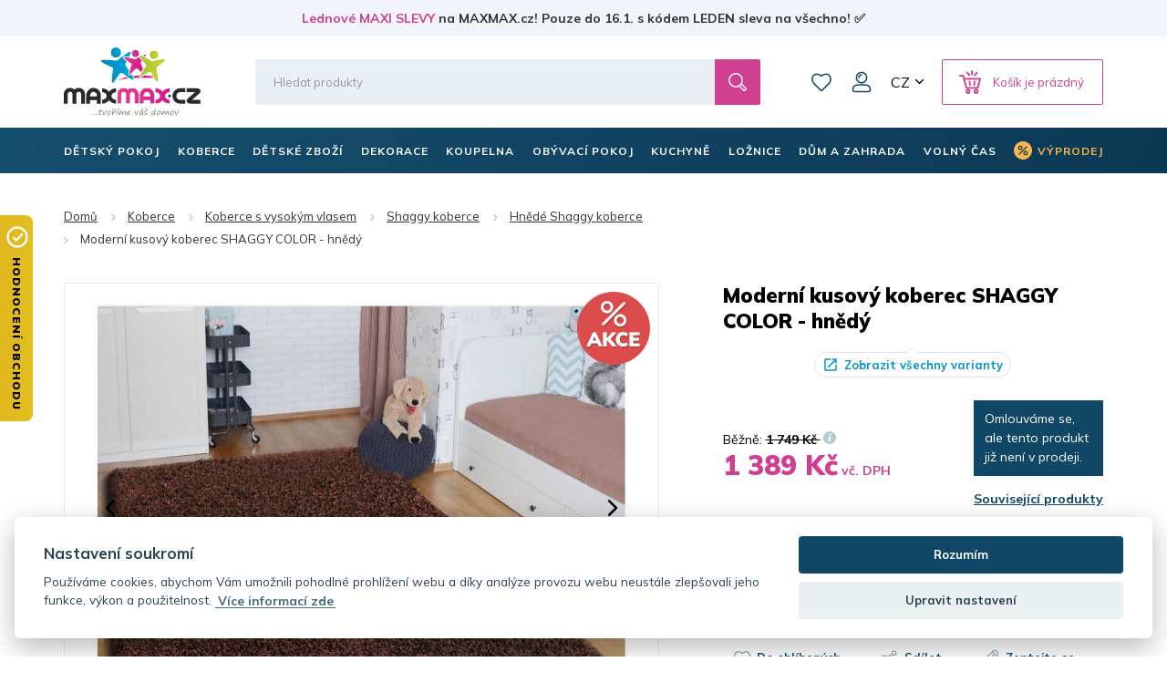

--- FILE ---
content_type: text/html; charset=utf-8
request_url: https://www.maxmax.cz/moderni-kusovy-koberec-shaggy-color-hnedy.html
body_size: 37811
content:
<!DOCTYPE html><html lang="cs" dir="ltr" class=" " ><head><title>Moderní kusový koberec SHAGGY COLOR - hnědý | MAXMAX.cz</title><base href="https://www.maxmax.cz/"/><meta http-equiv="Content-Type" content="text/html; charset=utf-8" data-ca-mode="ultimate"/><meta name="viewport" content="width=device-width, initial-scale=1.0, maximum-scale=1.0, user-scalable=no"/><meta name="description" content="Moderní kusový koberec SHAGGY COLOR  Moderní kusový koberec SHAGGY COLOR bude skvělým doplňkem v každém interiéru. Koberce SHAGGY COLOR   jsou vyrobeny z kvalitních."/><meta name="keywords" content="Koberce Shaggy, koberec, koberce, kusové koberce, kulaté koberce, metrážové koberce, dětské koberce, koberce pro děti, moderní koberce, chlupaté koberce, koberce do domu, pokojové koberce, dlouhý vlas koberce, bavlněný podklad"/><script  data-no-defer>
    window.dataLayer = window.dataLayer || [];

    function gtag()
    {
        dataLayer.push(arguments);
    }

    gtag("consent", "default", {
        functionality_storage: "granted",
        security_storage: "granted",
        ad_storage: "denied",
        ad_user_data: "denied",
        ad_personalization: "denied",
        analytics_storage: "denied",
        personalization_storage: "denied",
        wait_for_update: 1500
    });

</script><link rel="canonical" href="https://www.maxmax.cz/moderni-kusovy-koberec-shaggy-color-hnedy.html"><link title="Česky" dir="ltr" type="text/html" rel="alternate" hreflang="x-default" href="https://www.maxmax.cz/moderni-kusovy-koberec-shaggy-color-hnedy.html"><link title="Česky" dir="ltr" type="text/html" rel="alternate" hreflang="cs" href="https://www.maxmax.cz/moderni-kusovy-koberec-shaggy-color-hnedy.html"><link title="Slovensky" dir="ltr" type="text/html" rel="alternate" hreflang="sk" href="https://www.maxmax.sk/moderne-kusovy-koberec-shaggy-color-hnedy.html"><meta property="og:title" content="Moderní kusový koberec SHAGGY COLOR - hnědý"><meta property="og:description" content="Koberce SHAGGY - koberce za nejnižší ceny! Koberce kusové, metrážové koberce i kulaté koberce. Koberce všech barev - béžové koberce, šedé, hnědé, tmavě šedé, tmavě hnědé, ecru, olivové. Kvalitní kusové koberce."><meta property="og:url" content="https://www.maxmax.cz/moderni-kusovy-koberec-shaggy-color-hnedy.html"><meta property="og:image" content="https://www.maxmax.cz/images/detailed/168/shaggy_color_hnedy_1.jpg"><meta property="og:image:width" content="894"><meta property="og:image:height" content="680"><meta property="og:image:alt" content="Moderní kusový koberec SHAGGY COLOR - hnědý"><meta property="og:type" content="og:product"><meta property="og:site_name" content="MAXMAX.cz"><meta property="og:locale" content="cs_CZ"><meta prefix="product: http://ogp.me/ns/product#" property="product:price:amount" content="1389"><meta prefix="product: http://ogp.me/ns/product#" property="product:price:currency" content="CZK"><meta name="twitter:card" content="summary"><meta name="author" content="CSCart česky | http://www.cs-cart.cz"><link rel="apple-touch-icon" sizes="57x57" href="https://www.maxmax.cz/design/themes/maxmax/media/images/favicon/apple-icon-57x57.png"><link rel="apple-touch-icon" sizes="60x60" href="https://www.maxmax.cz/design/themes/maxmax/media/images/favicon/apple-icon-60x60.png"><link rel="apple-touch-icon" sizes="72x72" href="https://www.maxmax.cz/design/themes/maxmax/media/images/favicon/apple-icon-72x72.png"><link rel="apple-touch-icon" sizes="76x76" href="https://www.maxmax.cz/design/themes/maxmax/media/images/favicon/apple-icon-76x76.png"><link rel="apple-touch-icon" sizes="114x114" href="https://www.maxmax.cz/design/themes/maxmax/media/images/favicon/apple-icon-114x114.png"><link rel="apple-touch-icon" sizes="120x120" href="https://www.maxmax.cz/design/themes/maxmax/media/images/favicon/apple-icon-120x120.png"><link rel="apple-touch-icon" sizes="144x144" href="https://www.maxmax.cz/design/themes/maxmax/media/images/favicon/apple-icon-144x144.png"><link rel="apple-touch-icon" sizes="152x152" href="https://www.maxmax.cz/design/themes/maxmax/media/images/favicon/apple-icon-152x152.png"><link rel="apple-touch-icon" sizes="180x180" href="https://www.maxmax.cz/design/themes/maxmax/media/images/favicon/apple-icon-180x180.png"><link rel="icon" type="image/png" sizes="192x192" href="https://www.maxmax.cz/design/themes/maxmax/media/images/favicon/android-icon-192x192.png"><link rel="icon" type="image/png" sizes="32x32" href="https://www.maxmax.cz/design/themes/maxmax/media/images/favicon/favicon-32x32.png"><link rel="icon" type="image/png" sizes="96x96" href="https://www.maxmax.cz/design/themes/maxmax/media/images/favicon/favicon-96x96.png"><link rel="icon" type="image/png" sizes="16x16" href="https://www.maxmax.cz/design/themes/maxmax/media/images/favicon/favicon-16x16.png"><link rel="manifest" href="https://www.maxmax.cz/design/themes/maxmax/media/images/favicon/manifest.json"><meta name="msapplication-TileColor" content="#104767"><meta name="msapplication-TileImage" content="https://www.maxmax.cz/design/themes/maxmax/media/images/favicon/ms-icon-144x144.png"><meta name="theme-color" content="#104767"><meta name="referrer" content="no-referrer-when-downgrade"><link rel="preconnect" href="https://www.google.com"><link rel="preconnect" href="https://www.gstatic.com" crossorigin><link rel="preconnect" href="https://fonts.googleapis.com"><link rel="preconnect" href="https://fonts.gstatic.com" crossorigin><link href="https://fonts.googleapis.com/css2?family=Mulish:wght@400;700;900&display=fallback" rel="stylesheet"><meta name="facebook-domain-verification" content="w9xsj0d1s1tpywfgjxbg9y9v38gk61"/><link href="https://www.maxmax.cz/images/logos/185/favicon.ico" rel="shortcut icon" type="image/vnd.microsoft.icon"><link type="text/css" rel="stylesheet" href="https://www.maxmax.cz/var/cache/misc/assets/design/themes/maxmax/css/standalone.c379074b071430cf743a7e8d21c99fac1766040076.css?1766040076"><noscript><style>img.lazy, .products-scroller .products__item{ opacity: 1 !important; } .tabs__content-outer{ display: block !important; } .tabs__navigation{ display: none !important; }</style></noscript><script  data-no-defer>

(function(w,d,s,l,i){
    w[l]=w[l]||[];
    w[l].push({'gtm.start': new Date().getTime(),event: 'gtm.js'});
    var f=d.getElementsByTagName(s)[0], j=d.createElement(s),dl=l!='dataLayer'?'&l='+l:'';
    j.async=true;j.src='//www.googletagmanager.com/gtm.js?id='+i+dl;f.parentNode.insertBefore(j,f);
})

(window,document,'script','dataLayer','GTM-PB8LGHZ');
</script></head> <body class="dispatch-products-view menu-shown"><noscript><iframe src="//www.googletagmanager.com/ns.html?id=GTM-PB8LGHZ" height="0" width="0" style="display:none;visibility:hidden"></iframe></noscript><div id="sd-ga-data" class="hidden" data-noninteractive-quick-view="true" data-noninteractive-comparison-list="true" data-noninteractive-wishlist="true" data-noninteractive-buy-one-click="true" data-sd-ga-params-name="item_"> </div> <div class="page" id="tygh_container"> <div id="ajax_overlay" class="ty-ajax-overlay"></div> <div id="ajax_loading_box" class="ty-ajax-loading-box"></div> <div class="cm-notification-container notification-container"> </div> <main class="page-container" role="main" id="tygh_main_container"> <div class="header-container"> <section class="top-panel"> <div class=""> <div class="fluid top-line__wrapper-simple"> <div class="container"> <div class="row"> <section class="col-xl-12 top-line" > <div class=""> <div class="wysiwyg-content" ><a title="Lednové MAXI SLEVY | MAXMAX.cz" href="https://www.maxmax.cz/maxi-vyprodej.html">Lednové MAXI SLEVY</a> na MAXMAX.cz! Pouze do 16.1. s kódem LEDEN sleva na všechno! ✅</div> </div> <script  data-no-defer>
        document.body.classList.add('top-line-active');
    </script> </section> </div> </div> </div> <div class="container"> <div class=""> <div class="row"> <section class="col-xl-2 logo__wrapper col-sm-3 col-md-3 hidden-xs" > <div class=""> <div itemscope itemtype="http://schema.org/Organization" class="logo"> <a itemprop="url" href="https://www.maxmax.cz/" title="MAXMAX.cz - tvoříme váš domov | Vše pro moderní bydlení‎" rel="home"> <img itemprop="logo" src="https://www.maxmax.cz/design/themes/maxmax/media/images/svg/logo_1.svg" width="178" height="90" alt=""> <meta itemprop="name" content="MAXMAX.cz, s.r.o."/> </a> </div> </div> </section> <section class="col-xl-10 header-right col-sm-9 col-md-9 hidden-xs" > <div class="row"> <section class="col-xl-10 header-middle" > <div class=" header-search__block"> <div class="header-search"> <form action="https://www.maxmax.cz/" name="search_form" method="get"> <input type="hidden" name="subcats" value="Y"> <input type="hidden" name="pcode_from_q" value="Y"> <input type="hidden" name="pshort" value="Y"> <input type="hidden" name="pfull" value="Y"> <input type="hidden" name="pname" value="Y"> <input type="hidden" name="pkeywords" value="Y"> <input type="hidden" name="search_performed" value="Y"> <div class="header-search__inner"><input type="text" class="form-control" placeholder="Hledat produkty" name="q" value="" id="search_input" title="Hledat produkty"><input type="hidden" name="dispatch" value="products.search"> <span class="input-group-btn"> <button title="Hledání" type="submit" class="btn btn-default"> <i class="glyphicon glyphicon-search"></i> </button> </span></div> </form> </div> </div> <div class=" top-wishlist-block"> <div class="cm-reload" id="wish_list_top"> <a href="https://www.maxmax.cz/index.php?dispatch=wishlist.view" class="header-wishlist__link empty"> <span class="header-wishlist__icon">0</span> Oblíbené </a> </div> </div> <!--fpc_exclude_42_1024--> <div class=" top-my-account"> <div class="header-login"> <div class="dropdown"> <button class="header-login__toggle" data-toggle="dropdown" id="my_account_1024" aria-haspopup="true" aria-expanded="true" > Můj účet </button> <ul class="dropdown-menu dropdown-menu-right header-login__dropdown" aria-labelledby="my_account_1024" id="account_info_1024"> <li> <a class="header-login__title header-login__register" href="https://www.maxmax.cz/index.php?dispatch=profiles.add" rel="nofollow">Vytvořit účet</a> </li> <li> <a href="https://www.maxmax.cz/index.php?dispatch=auth.login_form&amp;return_url=index.php%3Fsl%3Dcs%26dispatch%3Dproducts.view%26product_id%3D266684" data-ca-target-id="login_block1024" data-ca-dialog-class="login-dialog" data-ca-dialog-title="Přihlásit se" class="cm-dialog-opener cm-dialog-auto-size header-login__title header-login__login" rel="nofollow">Přihlásit se</a> </li> </ul> </div> </div> </div> <!--end_fpc_exclude_42_1024--> <div class=" top-currencies"> <div class="dropdown" id="currencies_489"> <button class="btn btn-default dropdown-toggle" type="button" id="languages" data-toggle="dropdown" aria-haspopup="true" aria-expanded="true"> CZ </button> <ul class="dropdown-menu dropdown-menu-right" aria-labelledby="currencies"> <li> <a href="https://www.maxmax.cz/moderni-kusovy-koberec-shaggy-color-hnedy.html" class="active">CZ</a> </li> <li> <a href="https://www.maxmax.sk/moderne-kusovy-koberec-shaggy-color-hnedy.html">SK</a> </li> </ul> </div> </div> <!--fpc_exclude_8_1027--> <div class=" header-cart__block"> <div class="cm-reload dropdown cart-dropdown" id="cart_status_1027"> <a class="btn btn-default dropdown-toggle" href="https://www.maxmax.cz/index.php?dispatch=checkout.cart" id="cart_dropdown_1027" aria-haspopup="true" aria-expanded="true" rel="nofollow"> <span>Košík je prázdný</span> </a> <div aria-labelledby="cart_dropdown_1027" class="cm-cart-content dropdown-menu dropdown-menu-right minicart-products__wrapper cm-cart-content-thumb cm-cart-content-delete"> <div class="buttons text-center text-muted"> <span>Košík je prázdný</span> </div> </div> </div> </div> <!--end_fpc_exclude_8_1027--> </section> </div> </section> </div> <div class="row"> <section class="col-xl-5 col-xs-5 visible-xs" > <div class=""> <div class="logo-xs"> <a href="https://www.maxmax.cz/" title="MAXMAX.cz - tvoříme váš domov | Vše pro moderní bydlení‎" rel="home"> <img src="https://www.maxmax.cz/design/themes/maxmax/media/images/svg/logo_xs_1.svg" width="715" height="155" alt=""> </a> </div> </div> </section> <section class="col-xl-7 col-xs-7 visible-xs" > <!--fpc_exclude_237_1107--> <div class=""> <div class="header-right-xs" id="cart_status_1107"> <a class="header-wishlist-xs" href="https://www.maxmax.cz/index.php?dispatch=wishlist.view" rel="nofollow"> Oblíbené </a> <a class="cart-xs-toggle" href="https://www.maxmax.cz/index.php?dispatch=checkout.cart" rel="nofollow"> Košík </a> <button type="button" class="navbar-toggle" data-toggle="collapse" data-target="#navbar_top" aria-expanded="false"> <span class="icon-bar icon-bar__first"></span> <span class="icon-bar icon-bar__second"></span> <span class="icon-bar icon-bar__third"></span> </button> </div> </div> <!--end_fpc_exclude_237_1107--> </section> </div> <div class="row"> <section class="col-xl-12 search-xs__grid visible-xs" > <div class=""> <div class="header-search-xs"> <form action="https://www.maxmax.cz/" name="search_form_xs" method="get"> <input type="hidden" name="subcats" value="Y"> <input type="hidden" name="pcode_from_q" value="Y"> <input type="hidden" name="pshort" value="Y"> <input type="hidden" name="pfull" value="Y"> <input type="hidden" name="pname" value="Y"> <input type="hidden" name="pkeywords" value="Y"> <input type="hidden" name="search_performed" value="Y"> <div class="header-search-xs__inner"><input type="text" class="form-control" placeholder="Hledat produkty" name="q" value="" id="search_input_xs" title="Hledat produkty"><input type="hidden" name="dispatch" value="products.search"> <span class="input-group-btn"> <button title="Hledání" type="submit" class="btn btn-default"> <i class="glyphicon glyphicon-search"></i> </button> </span></div> </form> </div> </div> </section> </div> </div> </div> </div> </section> <header class="header"> <div class="header-grid"> <div class="container"> <div class=""> <div class="row"> <section class="col-xl-12 top-menu__grid" > <div class=" top-menu__block"> <div id="top-menu"><nav class="navbar has-submenu" role="navigation"><div class="collapse navbar-collapse" id="navbar_top"><ul class="nav navbar-nav"><li class="dropdown " id="menu_cat_1694"><a href="https://www.maxmax.cz/detsky-pokoj/" class="dropdown-toggle"><span>DĚTSKÝ POKOJ</span></a><div class="dropdown-menu"><ul class="dropdown-menu__inner"><li class="category-menu-all visible-xs"><a href="https://www.maxmax.cz/detsky-pokoj/"><span>Zobrazit všechny produkty</span></a></li><li class="dropdown" id="menu_cat_49"><a href="https://www.maxmax.cz/detske-postele/" class="category-menu__image"><div> <img class=" lazy" loading="lazy" alt="Dětské postele MAXMAX.cz" title="Dětské postele MAXMAX.cz" width="100" data-ca-image-width="100" height="100" data-ca-image-height="100" src="https://www.maxmax.cz/images/thumbnails/100/100/detailed/185/detske-postele-maxmax-cz-maxmax-sk.jpg"> </div></a><div class="category-menu__col-content"><a href="https://www.maxmax.cz/detske-postele/" class="category-menu__title"><div class="category-menu__image--xs visible-xs"> <img class=" lazy" loading="lazy" alt="Dětské postele MAXMAX.cz" title="Dětské postele MAXMAX.cz" width="100" data-ca-image-width="100" height="100" data-ca-image-height="100" src="https://www.maxmax.cz/images/thumbnails/100/100/detailed/185/detske-postele-maxmax-cz-maxmax-sk.jpg"> </div><span>Dětské postele</span></a><ul class="dropdown-menu sub-submenu hidden-xs"><li><a href="https://www.maxmax.cz/detske-postele-z-masivu-cs/">Postele z masivu</a></li><li><a href="https://www.maxmax.cz/detske-postele-s-pristylkou/">Postele s přistýlkou</a></li><li><a href="https://www.maxmax.cz/detske-vyvysene-postele/">Vyvýšené postele</a></li><li><a href="https://www.maxmax.cz/detske-postele-patrove/">Patrové postele</a></li><li><a href="https://www.maxmax.cz/detske-obrazkove-postele/">Obrázkové postele</a></li><li><a href="https://www.maxmax.cz/detske-postele/" class="sub-submenu__show-all">Všechny kategorie</a></li></ul></div></li><li class="dropdown" id="menu_cat_404"><a href="https://www.maxmax.cz/inspirace-256-detskych-pokoju/" class="category-menu__image"><div> <img class=" lazy" loading="lazy" alt="Dětské pokojové sestavy MAXMAX.cz" title="Dětské pokojové sestavy MAXMAX.cz" width="100" data-ca-image-width="100" height="100" data-ca-image-height="100" src="https://www.maxmax.cz/images/thumbnails/100/100/detailed/186/kolekce_color_s3ez-i0.jpg"> </div></a><div class="category-menu__col-content"><a href="https://www.maxmax.cz/inspirace-256-detskych-pokoju/" class="category-menu__title"><div class="category-menu__image--xs visible-xs"> <img class=" lazy" loading="lazy" alt="Dětské pokojové sestavy MAXMAX.cz" title="Dětské pokojové sestavy MAXMAX.cz" width="100" data-ca-image-width="100" height="100" data-ca-image-height="100" src="https://www.maxmax.cz/images/thumbnails/100/100/detailed/186/kolekce_color_s3ez-i0.jpg"> </div><span>Dětské pokoje - SESTAVY</span></a><ul class="dropdown-menu sub-submenu hidden-xs"><li><a href="https://www.maxmax.cz/detske-pokoje-pro-holky/">Pokoje pro holky</a></li><li><a href="https://www.maxmax.cz/detske-pokoje-pro-kluky/">Pokoje pro kluky</a></li><li><a href="https://www.maxmax.cz/univerzalni-detske-pokoje/">Univerzální pokoje</a></li><li><a href="https://www.maxmax.cz/pokojove-sestavy-junior/">Pokoje Junior a Student</a></li><li><a href="https://www.maxmax.cz/inspirace-256-detskych-pokoju/" class="sub-submenu__show-all">Všechny kategorie</a></li></ul></div></li><li class="dropdown" id="menu_cat_10387"><a href="https://www.maxmax.cz/detske-matrace/" class="category-menu__image"><div> <img class=" lazy" loading="lazy" alt="Dětské matrace MAXMAX.cz" title="Dětské matrace MAXMAX.cz" width="100" data-ca-image-width="100" height="100" data-ca-image-height="100" src="https://www.maxmax.cz/images/thumbnails/100/100/detailed/677/Untitled-2.jpg"> </div></a><div class="category-menu__col-content"><a href="https://www.maxmax.cz/detske-matrace/" class="category-menu__title"><div class="category-menu__image--xs visible-xs"> <img class=" lazy" loading="lazy" alt="Dětské matrace MAXMAX.cz" title="Dětské matrace MAXMAX.cz" width="100" data-ca-image-width="100" height="100" data-ca-image-height="100" src="https://www.maxmax.cz/images/thumbnails/100/100/detailed/677/Untitled-2.jpg"> </div><span>Matrace</span></a><ul class="dropdown-menu sub-submenu hidden-xs"><li><a href="https://www.maxmax.cz/matrace-120x60-cm-cs/">120x60 cm</a></li><li><a href="https://www.maxmax.cz/matrace-140x70-cm-cs/">140x70 cm</a></li><li><a href="https://www.maxmax.cz/matrace-160x80-cm-cs/">160x80 cm</a></li><li><a href="https://www.maxmax.cz/matrace-180x80-cm-cs/">180x80 cm</a></li><li><a href="https://www.maxmax.cz/matrace-200x90-cm-cs/">200x90 cm</a></li><li><a href="https://www.maxmax.cz/detske-matrace/" class="sub-submenu__show-all">Všechny kategorie</a></li></ul></div></li><li class="dropdown" id="menu_cat_11287"><a href="https://www.maxmax.cz/nabytek-do-detskeho-pokoje/" class="category-menu__image"><div> <img class=" lazy" loading="lazy" alt="Skříně, regály, komody, poličky MAXMAX.cz" title="Skříně, regály, komody, poličky MAXMAX.cz" width="100" data-ca-image-width="100" height="100" data-ca-image-height="100" src="https://www.maxmax.cz/images/thumbnails/100/100/detailed/1020/Detsky_nabytek_MAXMAXcz.jpg"> </div></a><div class="category-menu__col-content"><a href="https://www.maxmax.cz/nabytek-do-detskeho-pokoje/" class="category-menu__title"><div class="category-menu__image--xs visible-xs"> <img class=" lazy" loading="lazy" alt="Skříně, regály, komody, poličky MAXMAX.cz" title="Skříně, regály, komody, poličky MAXMAX.cz" width="100" data-ca-image-width="100" height="100" data-ca-image-height="100" src="https://www.maxmax.cz/images/thumbnails/100/100/detailed/1020/Detsky_nabytek_MAXMAXcz.jpg"> </div><span> Skříně, regály, komody</span></a><ul class="dropdown-menu sub-submenu hidden-xs"><li><a href="https://www.maxmax.cz/detske-skrine/">Skříně</a></li><li><a href="https://www.maxmax.cz/detske-regaly-a-knihovny/">Regály a knihovny</a></li><li><a href="https://www.maxmax.cz/detske-komody/">Komody</a></li><li><a href="https://www.maxmax.cz/detske-nocni-stolky/">Noční stolky</a></li><li><a href="https://www.maxmax.cz/detske-truhly-a-boxy-na-hracky/">Truhly na hračky</a></li><li><a href="https://www.maxmax.cz/nabytek-do-detskeho-pokoje/" class="sub-submenu__show-all">Všechny kategorie</a></li></ul></div></li><li class="dropdown" id="menu_cat_184"><a href="https://www.maxmax.cz/detske-stoly-a-zidle/" class="category-menu__image"><div> <img class=" lazy" loading="lazy" alt="Dětské stoly a židle MAXMAX.cz" title="Dětské stoly a židle MAXMAX.cz" width="100" data-ca-image-width="100" height="100" data-ca-image-height="100" src="https://www.maxmax.cz/images/thumbnails/100/100/detailed/185/Detske_stoly_a_zidle_MAXMAXcz.jpg"> </div></a><div class="category-menu__col-content"><a href="https://www.maxmax.cz/detske-stoly-a-zidle/" class="category-menu__title"><div class="category-menu__image--xs visible-xs"> <img class=" lazy" loading="lazy" alt="Dětské stoly a židle MAXMAX.cz" title="Dětské stoly a židle MAXMAX.cz" width="100" data-ca-image-width="100" height="100" data-ca-image-height="100" src="https://www.maxmax.cz/images/thumbnails/100/100/detailed/185/Detske_stoly_a_zidle_MAXMAXcz.jpg"> </div><span>Stoly a židle</span></a><ul class="dropdown-menu sub-submenu hidden-xs"><li><a href="https://www.maxmax.cz/detske-psaci-a-pc-stoly/">Psací a PC stoly</a></li><li><a href="https://www.maxmax.cz/detske-otocne-zidle/">Otočné židle</a></li><li><a href="https://www.maxmax.cz/herni-zidle-cs/">Herní židle</a></li><li><a href="https://www.maxmax.cz/podlozky-pod-zidle/">Podložky pod židle</a></li><li><a href="https://www.maxmax.cz/detske-stolky-a-zidle-cs/">Stolky a židle</a></li><li><a href="https://www.maxmax.cz/detske-stoly-a-zidle/" class="sub-submenu__show-all">Všechny kategorie</a></li></ul></div></li><li class="dropdown" id="menu_cat_1844"><a href="https://www.maxmax.cz/detska-kresilka-a-pohovky/" class="category-menu__image"><div> <img class=" lazy" loading="lazy" alt="Dětská křesílka a pohovky MAXMAX.cz" title="Dětská křesílka a pohovky MAXMAX.cz" width="100" data-ca-image-width="100" height="100" data-ca-image-height="100" src="https://www.maxmax.cz/images/thumbnails/100/100/detailed/189/detske_kresilko_ruzove_.jpg"> </div></a><div class="category-menu__col-content"><a href="https://www.maxmax.cz/detska-kresilka-a-pohovky/" class="category-menu__title"><div class="category-menu__image--xs visible-xs"> <img class=" lazy" loading="lazy" alt="Dětská křesílka a pohovky MAXMAX.cz" title="Dětská křesílka a pohovky MAXMAX.cz" width="100" data-ca-image-width="100" height="100" data-ca-image-height="100" src="https://www.maxmax.cz/images/thumbnails/100/100/detailed/189/detske_kresilko_ruzove_.jpg"> </div><span>Křesílka a pohovky</span></a><ul class="dropdown-menu sub-submenu hidden-xs"><li><a href="https://www.maxmax.cz/detska-kresilka/">Křesílka</a></li><li><a href="https://www.maxmax.cz/detska-plysova-kresilka/">Plyšová křesílka</a></li><li><a href="https://www.maxmax.cz/detske-pohovky/">Pohovky</a></li><li><a href="https://www.maxmax.cz/houpaci-nabytek/">Houpací nábytek</a></li><li><a href="https://www.maxmax.cz/rozkladaci-kresla/">Rozkládací křesla</a></li><li><a href="https://www.maxmax.cz/detska-kresilka-a-pohovky/" class="sub-submenu__show-all">Všechny kategorie</a></li></ul></div></li><li class="dropdown" id="menu_cat_1696"><a href="https://www.maxmax.cz/koberce-do-detskeho-pokoje/" class="category-menu__image"><div> <img class=" lazy" loading="lazy" alt="Dětské koberce MAXMAX.cz" title="Dětské koberce MAXMAX.cz" width="100" data-ca-image-width="100" height="100" data-ca-image-height="100" src="https://www.maxmax.cz/images/thumbnails/100/100/detailed/185/detske_koberce_klasicke.jpg"> </div></a><div class="category-menu__col-content"><a href="https://www.maxmax.cz/koberce-do-detskeho-pokoje/" class="category-menu__title"><div class="category-menu__image--xs visible-xs"> <img class=" lazy" loading="lazy" alt="Dětské koberce MAXMAX.cz" title="Dětské koberce MAXMAX.cz" width="100" data-ca-image-width="100" height="100" data-ca-image-height="100" src="https://www.maxmax.cz/images/thumbnails/100/100/detailed/185/detske_koberce_klasicke.jpg"> </div><span>Dětské koberce</span></a><ul class="dropdown-menu sub-submenu hidden-xs"><li><a href="https://www.maxmax.cz/detske-koberce-kusove/">Koberce kusové</a></li><li><a href="https://www.maxmax.cz/plysove-koberce-do-detskeho-pokoje/">Plyšové koberce</a></li><li><a href="https://www.maxmax.cz/metrazove-detske-koberce/">Metrážové koberce</a></li><li><a href="https://www.maxmax.cz/kulate-detske-koberce/">Kulaté koberce</a></li><li><a href="https://www.maxmax.cz/penove-puzzle-do-detskeho-pokoje/">Pěnové puzzle</a></li><li><a href="https://www.maxmax.cz/koberce-do-detskeho-pokoje/" class="sub-submenu__show-all">Všechny kategorie</a></li></ul></div></li><li class="dropdown" id="menu_cat_4111"><a href="https://www.maxmax.cz/detske-stany-teepee/" class="category-menu__image"><div> <img class=" lazy" loading="lazy" alt="Dětská teepee, stany a doplňky MAXMAX.cz" title="Dětská teepee, stany a doplňky MAXMAX.cz" width="100" data-ca-image-width="100" height="100" data-ca-image-height="100" src="https://www.maxmax.cz/images/thumbnails/100/100/detailed/271/detske_teepee_mint_.jpg"> </div></a><div class="category-menu__col-content"><a href="https://www.maxmax.cz/detske-stany-teepee/" class="category-menu__title"><div class="category-menu__image--xs visible-xs"> <img class=" lazy" loading="lazy" alt="Dětská teepee, stany a doplňky MAXMAX.cz" title="Dětská teepee, stany a doplňky MAXMAX.cz" width="100" data-ca-image-width="100" height="100" data-ca-image-height="100" src="https://www.maxmax.cz/images/thumbnails/100/100/detailed/271/detske_teepee_mint_.jpg"> </div><span>Teepee, stany a doplňky</span></a><ul class="dropdown-menu sub-submenu hidden-xs"><li><a href="https://www.maxmax.cz/teepee/">Teepee</a></li><li><a href="https://www.maxmax.cz/detske-stany-do-pokojicku/">Stany</a></li><li><a href="https://www.maxmax.cz/kose-na-hracky/">Koše na hračky</a></li><li><a href="https://www.maxmax.cz/detske-tabule/">Tabule</a></li><li><a href="https://www.maxmax.cz/molitanove-bazenky-do-detskeho-pokoje/">Molitanové bazénky</a></li><li><a href="https://www.maxmax.cz/detske-stany-teepee/" class="sub-submenu__show-all">Všechny kategorie</a></li></ul></div></li><li class="dropdown" id="menu_cat_1915"><a href="https://www.maxmax.cz/dekorace-a-osvetleni/" class="category-menu__image"><div> <img class=" lazy" loading="lazy" alt="Dětské dekorace a osvětlení MAXMAX.cz" title="Dětské dekorace a osvětlení MAXMAX.cz" width="100" data-ca-image-width="100" height="100" data-ca-image-height="100" src="https://www.maxmax.cz/images/thumbnails/100/100/detailed/197/samolepky_extra_lame-sw.jpg"> </div></a><div class="category-menu__col-content"><a href="https://www.maxmax.cz/dekorace-a-osvetleni/" class="category-menu__title"><div class="category-menu__image--xs visible-xs"> <img class=" lazy" loading="lazy" alt="Dětské dekorace a osvětlení MAXMAX.cz" title="Dětské dekorace a osvětlení MAXMAX.cz" width="100" data-ca-image-width="100" height="100" data-ca-image-height="100" src="https://www.maxmax.cz/images/thumbnails/100/100/detailed/197/samolepky_extra_lame-sw.jpg"> </div><span>Dekorace a osvětlení</span></a><ul class="dropdown-menu sub-submenu hidden-xs"><li><a href="https://www.maxmax.cz/detske-samolepky/">Samolepky</a></li><li><a href="https://www.maxmax.cz/detske-obrazky/">Obrázky</a></li><li><a href="https://www.maxmax.cz/fotozavesy-do-detskeho-pokoje/">Fotozávěsy</a></li><li><a href="https://www.maxmax.cz/detske-lampy-a-lampicky/">Lampy a lampičky</a></li><li><a href="https://www.maxmax.cz/detska-zrcatka/">Zrcátka</a></li><li><a href="https://www.maxmax.cz/dekorace-a-osvetleni/" class="sub-submenu__show-all">Všechny kategorie</a></li></ul></div></li><li class="dropdown" id="menu_cat_1711"><a href="https://www.maxmax.cz/detsky-textil/" class="category-menu__image"><div> <img class=" lazy" loading="lazy" alt="Dětský textil MAXMAX.cz" title="Dětský textil MAXMAX.cz" width="100" data-ca-image-width="100" height="100" data-ca-image-height="100" src="https://www.maxmax.cz/images/thumbnails/100/100/detailed/185/povlak_elmo_polstare_maxmax.png"> </div></a><div class="category-menu__col-content"><a href="https://www.maxmax.cz/detsky-textil/" class="category-menu__title"><div class="category-menu__image--xs visible-xs"> <img class=" lazy" loading="lazy" alt="Dětský textil MAXMAX.cz" title="Dětský textil MAXMAX.cz" width="100" data-ca-image-width="100" height="100" data-ca-image-height="100" src="https://www.maxmax.cz/images/thumbnails/100/100/detailed/185/povlak_elmo_polstare_maxmax.png"> </div><span>Dětský textil</span></a><ul class="dropdown-menu sub-submenu hidden-xs"><li><a href="https://www.maxmax.cz/povleceni-prosteradla-a-sety-do-postylek/">Povlečení, prostěradla, chrániče</a></li><li><a href="https://www.maxmax.cz/polstare-pro-deti/">Polštáře</a></li><li><a href="https://www.maxmax.cz/periny-vyplne-cs/">Výplně - peřiny, polštáře</a></li><li><a href="https://www.maxmax.cz/ulozny-prostor-na-hracky/">Koše na hračky</a></li><li><a href="https://www.maxmax.cz/fusaky-do-kocarku/">Fusaky</a></li><li><a href="https://www.maxmax.cz/detsky-textil/" class="sub-submenu__show-all">Všechny kategorie</a></li></ul></div></li> </ul></div></li><li class="dropdown active" id="menu_cat_407"><a href="https://www.maxmax.cz/koberce/" class="dropdown-toggle"><span>KOBERCE</span></a><div class="dropdown-menu"><ul class="dropdown-menu__inner"><li class="category-menu-all visible-xs"><a href="https://www.maxmax.cz/koberce/"><span>Zobrazit všechny produkty</span></a></li><li class="dropdown" id="menu_cat_33"><a href="https://www.maxmax.cz/detske-koberce/" class="category-menu__image"><div> <img class=" lazy" loading="lazy" alt="Dětské koberce MAXMAX.cz" title="Dětské koberce MAXMAX.cz" width="100" data-ca-image-width="100" height="100" data-ca-image-height="100" src="https://www.maxmax.cz/images/thumbnails/100/100/detailed/27/detske_koberce_klasicke.jpg"> </div></a><div class="category-menu__col-content"><a href="https://www.maxmax.cz/detske-koberce/" class="category-menu__title"><div class="category-menu__image--xs visible-xs"> <img class=" lazy" loading="lazy" alt="Dětské koberce MAXMAX.cz" title="Dětské koberce MAXMAX.cz" width="100" data-ca-image-width="100" height="100" data-ca-image-height="100" src="https://www.maxmax.cz/images/thumbnails/100/100/detailed/27/detske_koberce_klasicke.jpg"> </div><span>Dětské koberce</span></a><ul class="dropdown-menu sub-submenu hidden-xs"><li><a href="https://www.maxmax.cz/kusove-detske-koberce-cs/">Kusové koberce</a></li><li><a href="https://www.maxmax.cz/plysove-koberce-pro-deti/">Plyšové koberce</a></li><li><a href="https://www.maxmax.cz/detske-metrazove-koberce/">Metrážové koberce</a></li><li><a href="https://www.maxmax.cz/detske-koberce-kulate/">Kulaté koberce</a></li><li><a href="https://www.maxmax.cz/detske-penove-puzzle/">Pěnové puzzle</a></li><li><a href="https://www.maxmax.cz/detske-koberce/" class="sub-submenu__show-all">Všechny kategorie</a></li></ul></div></li><li class="dropdown" id="menu_cat_11377"><a href="https://www.maxmax.cz/koberce-s-vysokym-vlasem-cs/" class="category-menu__image"><div> <img class=" lazy" loading="lazy" alt="Koberce s vysokým vlasem MAXMAX.cz" title="Koberce s vysokým vlasem MAXMAX.cz" width="100" data-ca-image-width="100" height="100" data-ca-image-height="100" src="https://www.maxmax.cz/images/thumbnails/100/100/detailed/1066/plysove-koberce-maxmax.jpg"> </div></a><div class="category-menu__col-content"><a href="https://www.maxmax.cz/koberce-s-vysokym-vlasem-cs/" class="category-menu__title"><div class="category-menu__image--xs visible-xs"> <img class=" lazy" loading="lazy" alt="Koberce s vysokým vlasem MAXMAX.cz" title="Koberce s vysokým vlasem MAXMAX.cz" width="100" data-ca-image-width="100" height="100" data-ca-image-height="100" src="https://www.maxmax.cz/images/thumbnails/100/100/detailed/1066/plysove-koberce-maxmax.jpg"> </div><span>Koberce s vysokým vlasem</span></a><ul class="dropdown-menu sub-submenu hidden-xs"><li><a href="https://www.maxmax.cz/plysove-koberce-cs-2/">Plyšové koberce</a></li><li><a href="https://www.maxmax.cz/koberce-shaggy/">Shaggy koberce</a></li><li><a href="https://www.maxmax.cz/kozesinove-koberce/">Kožešinové koberce</a></li><li><a href="https://www.maxmax.cz/koberce-s-vysokym-vlasem-cs/" class="sub-submenu__show-all">Všechny kategorie</a></li></ul></div></li><li class="dropdown" id="menu_cat_235"><a href="https://www.maxmax.cz/moderni-koberce-cs/" class="category-menu__image"><div> <img class=" lazy" loading="lazy" alt="Moderní koberce MAXMAX.cz" title="Moderní koberce MAXMAX.cz" width="100" data-ca-image-width="100" height="100" data-ca-image-height="100" src="https://www.maxmax.cz/images/thumbnails/100/100/detailed/66/Moderni_koberce_MAXMAXcz.jpg"> </div></a><div class="category-menu__col-content"><a href="https://www.maxmax.cz/moderni-koberce-cs/" class="category-menu__title"><div class="category-menu__image--xs visible-xs"> <img class=" lazy" loading="lazy" alt="Moderní koberce MAXMAX.cz" title="Moderní koberce MAXMAX.cz" width="100" data-ca-image-width="100" height="100" data-ca-image-height="100" src="https://www.maxmax.cz/images/thumbnails/100/100/detailed/66/Moderni_koberce_MAXMAXcz.jpg"> </div><span>Moderní koberce</span></a><ul class="dropdown-menu sub-submenu hidden-xs"><li><a href="https://www.maxmax.cz/jednobarevne-koberce/">Jednobarevné koberce</a></li><li><a href="https://www.maxmax.cz/kusove-koberce/">Moderní koberce se vzorem</a></li><li><a href="https://www.maxmax.cz/tradicni-koberce/">Tradiční koberce</a></li><li><a href="https://www.maxmax.cz/moderni-kulate-koberce/">Kulaté koberce</a></li><li><a href="https://www.maxmax.cz/koberce-do-kuchyne/">Koberce do kuchyně</a></li><li><a href="https://www.maxmax.cz/moderni-koberce-cs/" class="sub-submenu__show-all">Všechny kategorie</a></li></ul></div></li><li class="dropdown" id="menu_cat_1677"><a href="https://www.maxmax.cz/behouny/" class="category-menu__image"><div> <img class=" lazy" loading="lazy" alt="Běhouny MAXMAX.cz" title="Běhouny MAXMAX.cz" width="100" data-ca-image-width="100" height="100" data-ca-image-height="100" src="https://www.maxmax.cz/images/thumbnails/100/100/detailed/185/Behouny_koberce_MAXMAXcz.jpg"> </div></a><div class="category-menu__col-content"><a href="https://www.maxmax.cz/behouny/" class="category-menu__title"><div class="category-menu__image--xs visible-xs"> <img class=" lazy" loading="lazy" alt="Běhouny MAXMAX.cz" title="Běhouny MAXMAX.cz" width="100" data-ca-image-width="100" height="100" data-ca-image-height="100" src="https://www.maxmax.cz/images/thumbnails/100/100/detailed/185/Behouny_koberce_MAXMAXcz.jpg"> </div><span>Běhouny</span></a><ul class="dropdown-menu sub-submenu hidden-xs"><li><a href="https://www.maxmax.cz/moderni-behouny/">Moderní běhouny</a></li><li><a href="https://www.maxmax.cz/tradicni-a-orientalni-behouny-cs/">Tradiční běhouny</a></li><li><a href="https://www.maxmax.cz/behouny-do-kuchyne-cs/">Běhouny do kuchyně</a></li><li><a href="https://www.maxmax.cz/behouny/" class="sub-submenu__show-all">Všechny kategorie</a></li></ul></div></li><li class="dropdown" id="menu_cat_11357"><a href="https://www.maxmax.cz/venkovni-koberce-a-rohozky/" class="category-menu__image"><div> <img class=" lazy" loading="lazy" alt="Venkovní koberce a rohožky MAXMAX.cz" title="Venkovní koberce a rohožky MAXMAX.cz" width="100" data-ca-image-width="100" height="100" data-ca-image-height="100" src="https://www.maxmax.cz/images/thumbnails/100/100/detailed/1032/venkovni_koberce.jpg"> </div></a><div class="category-menu__col-content"><a href="https://www.maxmax.cz/venkovni-koberce-a-rohozky/" class="category-menu__title"><div class="category-menu__image--xs visible-xs"> <img class=" lazy" loading="lazy" alt="Venkovní koberce a rohožky MAXMAX.cz" title="Venkovní koberce a rohožky MAXMAX.cz" width="100" data-ca-image-width="100" height="100" data-ca-image-height="100" src="https://www.maxmax.cz/images/thumbnails/100/100/detailed/1032/venkovni_koberce.jpg"> </div><span>Venkovní koberce a rohožky</span></a><ul class="dropdown-menu sub-submenu hidden-xs"><li><a href="https://www.maxmax.cz/venkovni-koberce-cs/">Venkovní koberce</a></li><li><a href="https://www.maxmax.cz/vstupni-rohoze/">Rohože</a></li><li><a href="https://www.maxmax.cz/venkovni-koberce-a-rohozky/" class="sub-submenu__show-all">Všechny kategorie</a></li></ul></div></li><li id="menu_cat_411"><a href="https://www.maxmax.cz/protiskluzove-podlozky/" class="category-menu__image"><div> <img class=" lazy" loading="lazy" alt="Protiskluzové podložky MAXMAX.cz" title="Protiskluzové podložky MAXMAX.cz" width="100" data-ca-image-width="100" height="100" data-ca-image-height="100" src="https://www.maxmax.cz/images/thumbnails/100/100/detailed/185/protiskluzove_podlozky.jpg"> </div></a><div class="category-menu__col-content"><a href="https://www.maxmax.cz/protiskluzove-podlozky/" class="category-menu__title"><div class="category-menu__image--xs visible-xs"> <img class=" lazy" loading="lazy" alt="Protiskluzové podložky MAXMAX.cz" title="Protiskluzové podložky MAXMAX.cz" width="100" data-ca-image-width="100" height="100" data-ca-image-height="100" src="https://www.maxmax.cz/images/thumbnails/100/100/detailed/185/protiskluzove_podlozky.jpg"> </div><span>Protiskluzové podložky</span></a></div></li><li id="menu_cat_11773"><a href="https://www.maxmax.cz/doplnky-ke-kobercum/" class="category-menu__image"><div> <img class=" lazy" loading="lazy" alt="Doplňky ke kobercům | MAXMAX.cz" title="Doplňky ke kobercům | MAXMAX.cz" width="100" data-ca-image-width="100" height="100" data-ca-image-height="100" src="https://www.maxmax.cz/images/thumbnails/100/100/detailed/1605/Cistic-kobercu-MAXMAXcz.webp"> </div></a><div class="category-menu__col-content"><a href="https://www.maxmax.cz/doplnky-ke-kobercum/" class="category-menu__title"><div class="category-menu__image--xs visible-xs"> <img class=" lazy" loading="lazy" alt="Doplňky ke kobercům | MAXMAX.cz" title="Doplňky ke kobercům | MAXMAX.cz" width="100" data-ca-image-width="100" height="100" data-ca-image-height="100" src="https://www.maxmax.cz/images/thumbnails/100/100/detailed/1605/Cistic-kobercu-MAXMAXcz.webp"> </div><span>Doplňky ke kobercům</span></a></div></li><li id="menu_cat_5550"><a href="https://www.maxmax.cz/vyprodej-kobercu-cs/" class="category-menu__image"><div> <img class=" lazy" loading="lazy" alt="Výprodej koberců MAXMAX.cz" title="Výprodej koberců MAXMAX.cz" width="100" data-ca-image-width="100" height="100" data-ca-image-height="100" src="https://www.maxmax.cz/images/thumbnails/100/100/detailed/376/vyprodej_lpua-bk.jpg"> </div></a><div class="category-menu__col-content"><a href="https://www.maxmax.cz/vyprodej-kobercu-cs/" class="category-menu__title"><div class="category-menu__image--xs visible-xs"> <img class=" lazy" loading="lazy" alt="Výprodej koberců MAXMAX.cz" title="Výprodej koberců MAXMAX.cz" width="100" data-ca-image-width="100" height="100" data-ca-image-height="100" src="https://www.maxmax.cz/images/thumbnails/100/100/detailed/376/vyprodej_lpua-bk.jpg"> </div><span>Výprodej</span></a></div></li> </ul></div></li><li class="dropdown " id="menu_cat_7107"><a href="https://www.maxmax.cz/detske-zbozi-cs/" class="dropdown-toggle"><span>DĚTSKÉ ZBOŽÍ</span></a><div class="dropdown-menu"><ul class="dropdown-menu__inner"><li class="category-menu-all visible-xs"><a href="https://www.maxmax.cz/detske-zbozi-cs/"><span>Zobrazit všechny produkty</span></a></li><li class="dropdown" id="menu_cat_11226"><a href="https://www.maxmax.cz/detske-stany-a-teepee/" class="category-menu__image"><div> <img class=" lazy" loading="lazy" alt="Dětské stany Teepee MAXMAX.cz" title="Dětské stany Teepee MAXMAX.cz" width="100" data-ca-image-width="100" height="100" data-ca-image-height="100" src="https://www.maxmax.cz/images/thumbnails/100/100/detailed/967/detske_teepee_mint_.jpg"> </div></a><div class="category-menu__col-content"><a href="https://www.maxmax.cz/detske-stany-a-teepee/" class="category-menu__title"><div class="category-menu__image--xs visible-xs"> <img class=" lazy" loading="lazy" alt="Dětské stany Teepee MAXMAX.cz" title="Dětské stany Teepee MAXMAX.cz" width="100" data-ca-image-width="100" height="100" data-ca-image-height="100" src="https://www.maxmax.cz/images/thumbnails/100/100/detailed/967/detske_teepee_mint_.jpg"> </div><span>Teepee a stany</span></a><ul class="dropdown-menu sub-submenu hidden-xs"><li><a href="https://www.maxmax.cz/teepee-cs/">Teepee</a></li><li><a href="https://www.maxmax.cz/detske-stany/">Stany</a></li><li><a href="https://www.maxmax.cz/prakticke-kose-na-hracky/">Koše na hračky</a></li><li><a href="https://www.maxmax.cz/girlandy/">Girlandy</a></li><li><a href="https://www.maxmax.cz/stabilizatory-cs/">Stabilizátory</a></li><li><a href="https://www.maxmax.cz/detske-stany-a-teepee/" class="sub-submenu__show-all">Všechny kategorie</a></li></ul></div></li><li class="dropdown" id="menu_cat_11398"><a href="https://www.maxmax.cz/vybava-pro-miminka/" class="category-menu__image"><div> <img class=" lazy" loading="lazy" alt="Výbava pro miminka MAXMAX.cz" title="Výbava pro miminka MAXMAX.cz" width="100" data-ca-image-width="100" height="100" data-ca-image-height="100" src="https://www.maxmax.cz/images/thumbnails/100/100/detailed/1117/ZAVINOVACKY.jpg"> </div></a><div class="category-menu__col-content"><a href="https://www.maxmax.cz/vybava-pro-miminka/" class="category-menu__title"><div class="category-menu__image--xs visible-xs"> <img class=" lazy" loading="lazy" alt="Výbava pro miminka MAXMAX.cz" title="Výbava pro miminka MAXMAX.cz" width="100" data-ca-image-width="100" height="100" data-ca-image-height="100" src="https://www.maxmax.cz/images/thumbnails/100/100/detailed/1117/ZAVINOVACKY.jpg"> </div><span>Výbava pro miminka</span></a><ul class="dropdown-menu sub-submenu hidden-xs"><li><a href="https://www.maxmax.cz/sety-do-postylek-cs-6/">Hnízdečka a sety</a></li><li><a href="https://www.maxmax.cz/zavinovacky/">Zavinovačky</a></li><li><a href="https://www.maxmax.cz/deky-pro-deti/">Dětské deky</a></li><li><a href="https://www.maxmax.cz/muselinove-pleny/">Mušelínové pleny</a></li><li><a href="https://www.maxmax.cz/kapsare-na-postylku/">Kapsáře na postýlku</a></li><li><a href="https://www.maxmax.cz/vybava-pro-miminka/" class="sub-submenu__show-all">Všechny kategorie</a></li></ul></div></li><li class="dropdown" id="menu_cat_10357"><a href="https://www.maxmax.cz/zabrany-a-doplnky-k-postelim-cs/" class="category-menu__image"><div> <img class=" lazy" loading="lazy" alt="Zábrany a chrániče k postelím MAXMAX.cz" title="Zábrany a chrániče k postelím MAXMAX.cz" width="100" data-ca-image-width="100" height="100" data-ca-image-height="100" src="https://www.maxmax.cz/images/thumbnails/100/100/detailed/666/zabrany-chranice-a-mantinely-k-detskym-postelim.jpg"> </div></a><div class="category-menu__col-content"><a href="https://www.maxmax.cz/zabrany-a-doplnky-k-postelim-cs/" class="category-menu__title"><div class="category-menu__image--xs visible-xs"> <img class=" lazy" loading="lazy" alt="Zábrany a chrániče k postelím MAXMAX.cz" title="Zábrany a chrániče k postelím MAXMAX.cz" width="100" data-ca-image-width="100" height="100" data-ca-image-height="100" src="https://www.maxmax.cz/images/thumbnails/100/100/detailed/666/zabrany-chranice-a-mantinely-k-detskym-postelim.jpg"> </div><span>Zábrany a chrániče k postelím</span></a><ul class="dropdown-menu sub-submenu hidden-xs"><li><a href="https://www.maxmax.cz/pevne-zabrany/">Pevné zábrany</a></li><li><a href="https://www.maxmax.cz/textilni-chranice-a-copy/">Textilní chrániče a copy</a></li><li><a href="https://www.maxmax.cz/zabrany-a-doplnky-k-postelim-cs/" class="sub-submenu__show-all">Všechny kategorie</a></li></ul></div></li><li class="dropdown" id="menu_cat_11485"><a href="https://www.maxmax.cz/zavesne-houpacky-a-vaky/" class="category-menu__image"><div> <img class=" lazy" loading="lazy" alt="Houpačky, vaky, skluzavky MAXMAX.cz" title="Houpačky, vaky, skluzavky MAXMAX.cz" width="100" data-ca-image-width="100" height="100" data-ca-image-height="100" src="https://www.maxmax.cz/images/thumbnails/100/100/detailed/1131/Detske_houpacky_MAXMAXcz.jpg"> </div></a><div class="category-menu__col-content"><a href="https://www.maxmax.cz/zavesne-houpacky-a-vaky/" class="category-menu__title"><div class="category-menu__image--xs visible-xs"> <img class=" lazy" loading="lazy" alt="Houpačky, vaky, skluzavky MAXMAX.cz" title="Houpačky, vaky, skluzavky MAXMAX.cz" width="100" data-ca-image-width="100" height="100" data-ca-image-height="100" src="https://www.maxmax.cz/images/thumbnails/100/100/detailed/1131/Detske_houpacky_MAXMAXcz.jpg"> </div><span>Houpačky, vaky, skluzavky</span></a><ul class="dropdown-menu sub-submenu hidden-xs"><li><a href="https://www.maxmax.cz/houpacky-cs/">Houpačky</a></li><li><a href="https://www.maxmax.cz/zavesne-houpaci-vaky/">Vaky</a></li><li><a href="https://www.maxmax.cz/detske-skluzavky-do-bytu/">Skluzavky</a></li><li><a href="https://www.maxmax.cz/zavesne-houpacky-a-vaky/" class="sub-submenu__show-all">Všechny kategorie</a></li></ul></div></li><li class="dropdown" id="menu_cat_1702"><a href="https://www.maxmax.cz/hracky-a-plysaci/" class="category-menu__image"><div> <img class=" lazy" loading="lazy" alt="Hračky a stavebnice MAXMAX.cz" title="Hračky a stavebnice MAXMAX.cz" width="100" data-ca-image-width="100" height="100" data-ca-image-height="100" src="https://www.maxmax.cz/images/thumbnails/100/100/detailed/185/stavebnice-maxmaxcz.jpg"> </div></a><div class="category-menu__col-content"><a href="https://www.maxmax.cz/hracky-a-plysaci/" class="category-menu__title"><div class="category-menu__image--xs visible-xs"> <img class=" lazy" loading="lazy" alt="Hračky a stavebnice MAXMAX.cz" title="Hračky a stavebnice MAXMAX.cz" width="100" data-ca-image-width="100" height="100" data-ca-image-height="100" src="https://www.maxmax.cz/images/thumbnails/100/100/detailed/185/stavebnice-maxmaxcz.jpg"> </div><span>Hračky a stavebnice</span></a><ul class="dropdown-menu sub-submenu hidden-xs"><li><a href="https://www.maxmax.cz/plysove-hracky/">Plyšové hračky</a></li><li><a href="https://www.maxmax.cz/figurky-zviratka-a-prislusenstvi/">Figurky a zvířátka</a></li><li><a href="https://www.maxmax.cz/detske-puzzle-cs-4/">Puzzle</a></li><li><a href="https://www.maxmax.cz/detske-molitanove-bazenky/">Molitanové bazénky</a></li><li><a href="https://www.maxmax.cz/pexetrio/">Pexetrio</a></li><li><a href="https://www.maxmax.cz/hracky-a-plysaci/" class="sub-submenu__show-all">Všechny kategorie</a></li></ul></div></li><li class="dropdown" id="menu_cat_11171"><a href="https://www.maxmax.cz/skolni-potreby/" class="category-menu__image"><div> <img class=" lazy" loading="lazy" alt="Školní potřeby MAXMAX.cz" title="Školní potřeby MAXMAX.cz" width="100" data-ca-image-width="100" height="100" data-ca-image-height="100" src="https://www.maxmax.cz/images/thumbnails/100/100/detailed/805/skolni-potreby.JPG"> </div></a><div class="category-menu__col-content"><a href="https://www.maxmax.cz/skolni-potreby/" class="category-menu__title"><div class="category-menu__image--xs visible-xs"> <img class=" lazy" loading="lazy" alt="Školní potřeby MAXMAX.cz" title="Školní potřeby MAXMAX.cz" width="100" data-ca-image-width="100" height="100" data-ca-image-height="100" src="https://www.maxmax.cz/images/thumbnails/100/100/detailed/805/skolni-potreby.JPG"> </div><span>Školní potřeby</span></a><ul class="dropdown-menu sub-submenu hidden-xs"><li><a href="https://www.maxmax.cz/tasky-a-batohy/">Tašky a batohy</a></li><li><a href="https://www.maxmax.cz/skolni-penaly/">Penály</a></li><li><a href="https://www.maxmax.cz/psaci-potreby/">Psací potřeby</a></li><li><a href="https://www.maxmax.cz/bloky-a-diare/">Bloky a diáře</a></li><li><a href="https://www.maxmax.cz/lahve-na-piti/">Láhve na pití</a></li><li><a href="https://www.maxmax.cz/skolni-potreby/" class="sub-submenu__show-all">Všechny kategorie</a></li></ul></div></li><li class="dropdown" id="menu_cat_7598"><a href="https://www.maxmax.cz/detske-podlozky-na-hrani/" class="category-menu__image"><div> <img class=" lazy" loading="lazy" alt="Dětské podložky na hraní MAXMAX.cz" title="Dětské podložky na hraní MAXMAX.cz" width="100" data-ca-image-width="100" height="100" data-ca-image-height="100" src="https://www.maxmax.cz/images/thumbnails/100/100/detailed/406/detske-podlozky-na-hrani-maxmax.png"> </div></a><div class="category-menu__col-content"><a href="https://www.maxmax.cz/detske-podlozky-na-hrani/" class="category-menu__title"><div class="category-menu__image--xs visible-xs"> <img class=" lazy" loading="lazy" alt="Dětské podložky na hraní MAXMAX.cz" title="Dětské podložky na hraní MAXMAX.cz" width="100" data-ca-image-width="100" height="100" data-ca-image-height="100" src="https://www.maxmax.cz/images/thumbnails/100/100/detailed/406/detske-podlozky-na-hrani-maxmax.png"> </div><span>Podložky na hraní</span></a><ul class="dropdown-menu sub-submenu hidden-xs"><li><a href="https://www.maxmax.cz/penove-podlozky-na-hrani/">Pěnové podložky</a></li><li><a href="https://www.maxmax.cz/hraci-deky-a-podlozky/">Hrací deky</a></li><li><a href="https://www.maxmax.cz/detske-podlozky-na-hrani/" class="sub-submenu__show-all">Všechny kategorie</a></li></ul></div></li><li class="dropdown" id="menu_cat_7646"><a href="https://www.maxmax.cz/kolobezky-a-odrazedla/" class="category-menu__image"><div> <img class=" lazy" loading="lazy" alt="Dětská vozítka a chodítka MAXMAX.cz" title="Dětská vozítka a chodítka MAXMAX.cz" width="100" data-ca-image-width="100" height="100" data-ca-image-height="100" src="https://www.maxmax.cz/images/thumbnails/100/100/detailed/407/kolobezky-a-odrazedla-maxmax.jpg"> </div></a><div class="category-menu__col-content"><a href="https://www.maxmax.cz/kolobezky-a-odrazedla/" class="category-menu__title"><div class="category-menu__image--xs visible-xs"> <img class=" lazy" loading="lazy" alt="Dětská vozítka a chodítka MAXMAX.cz" title="Dětská vozítka a chodítka MAXMAX.cz" width="100" data-ca-image-width="100" height="100" data-ca-image-height="100" src="https://www.maxmax.cz/images/thumbnails/100/100/detailed/407/kolobezky-a-odrazedla-maxmax.jpg"> </div><span>Vozítka a chodítka</span></a><ul class="dropdown-menu sub-submenu hidden-xs"><li><a href="https://www.maxmax.cz/kolobezky-pro-deti/">Koloběžky</a></li><li><a href="https://www.maxmax.cz/odrazedla-pro-deti/">Odrážedla</a></li><li><a href="https://www.maxmax.cz/trikolky-pro-deti/">Tříkolky</a></li><li><a href="https://www.maxmax.cz/detska-kola/">Kola</a></li><li><a href="https://www.maxmax.cz/choditka-pro-deti/">Chodítka</a></li><li><a href="https://www.maxmax.cz/kolobezky-a-odrazedla/" class="sub-submenu__show-all">Všechny kategorie</a></li></ul></div></li> </ul></div></li><li class="dropdown " id="menu_cat_147"><a href="https://www.maxmax.cz/dekorace/" class="dropdown-toggle"><span>DEKORACE</span></a><div class="dropdown-menu"><ul class="dropdown-menu__inner"><li class="category-menu-all visible-xs"><a href="https://www.maxmax.cz/dekorace/"><span>Zobrazit všechny produkty</span></a></li><li class="dropdown" id="menu_cat_5058"><a href="https://www.maxmax.cz/vanoce-tipy-na-vanocni-darky/" class="category-menu__image"><div> <img class=" lazy" loading="lazy" alt="Vánoce MAXMAX.cz" title="Vánoce MAXMAX.cz" width="100" data-ca-image-width="100" height="100" data-ca-image-height="100" src="https://www.maxmax.cz/images/thumbnails/100/100/detailed/377/vanoce_2019.jpg"> </div></a><div class="category-menu__col-content"><a href="https://www.maxmax.cz/vanoce-tipy-na-vanocni-darky/" class="category-menu__title"><div class="category-menu__image--xs visible-xs"> <img class=" lazy" loading="lazy" alt="Vánoce MAXMAX.cz" title="Vánoce MAXMAX.cz" width="100" data-ca-image-width="100" height="100" data-ca-image-height="100" src="https://www.maxmax.cz/images/thumbnails/100/100/detailed/377/vanoce_2019.jpg"> </div><span>Vánoce</span></a><ul class="dropdown-menu sub-submenu hidden-xs"><li><a href="https://www.maxmax.cz/vanocni-dekorace/">Dekorace</a></li><li><a href="https://www.maxmax.cz/vanocni-osvetleni-cs/">Osvětlení</a></li><li><a href="https://www.maxmax.cz/vanocni-stromky/">Stromky</a></li><li><a href="https://www.maxmax.cz/vanocni-textil/">Textil</a></li><li><a href="https://www.maxmax.cz/vanoce-tipy-na-vanocni-darky/" class="sub-submenu__show-all">Všechny kategorie</a></li></ul></div></li><li class="dropdown" id="menu_cat_11413"><a href="https://www.maxmax.cz/samolepky-na-zed-cs/" class="category-menu__image"><div> <img class=" lazy" loading="lazy" alt="Samolepky na zeď MAXMAX.cz" title="Samolepky na zeď MAXMAX.cz" width="100" data-ca-image-width="100" height="100" data-ca-image-height="100" src="https://www.maxmax.cz/images/thumbnails/100/100/detailed/1120/Samolepky_na_zed_MAXMAXcz.jpg"> </div></a><div class="category-menu__col-content"><a href="https://www.maxmax.cz/samolepky-na-zed-cs/" class="category-menu__title"><div class="category-menu__image--xs visible-xs"> <img class=" lazy" loading="lazy" alt="Samolepky na zeď MAXMAX.cz" title="Samolepky na zeď MAXMAX.cz" width="100" data-ca-image-width="100" height="100" data-ca-image-height="100" src="https://www.maxmax.cz/images/thumbnails/100/100/detailed/1120/Samolepky_na_zed_MAXMAXcz.jpg"> </div><span>Samolepky na zeď</span></a><ul class="dropdown-menu sub-submenu hidden-xs"><li><a href="https://www.maxmax.cz/detske-samolepky-na-zed/">Dětské samolepky</a></li><li><a href="https://www.maxmax.cz/moderni-samolepky-cs/">Moderní samolepky</a></li><li><a href="https://www.maxmax.cz/samolepky-na-zed-cs/" class="sub-submenu__show-all">Všechny kategorie</a></li></ul></div></li><li class="dropdown" id="menu_cat_11565"><a href="https://www.maxmax.cz/fototapety/" class="category-menu__image"><div> <img class=" lazy" loading="lazy" alt="Fototapety MAXMAX.cz" title="Fototapety MAXMAX.cz" width="100" data-ca-image-width="100" height="100" data-ca-image-height="100" src="https://www.maxmax.cz/images/thumbnails/100/100/detailed/1140/Detske_fototapety_na_zed_MAXMAXcz.jpg"> </div></a><div class="category-menu__col-content"><a href="https://www.maxmax.cz/fototapety/" class="category-menu__title"><div class="category-menu__image--xs visible-xs"> <img class=" lazy" loading="lazy" alt="Fototapety MAXMAX.cz" title="Fototapety MAXMAX.cz" width="100" data-ca-image-width="100" height="100" data-ca-image-height="100" src="https://www.maxmax.cz/images/thumbnails/100/100/detailed/1140/Detske_fototapety_na_zed_MAXMAXcz.jpg"> </div><span>Fototapety</span></a><ul class="dropdown-menu sub-submenu hidden-xs"><li><a href="https://www.maxmax.cz/detske-tapety-cs/">Dětské fototapety</a></li><li><a href="https://www.maxmax.cz/moderni-tapety/">Moderní fototapety</a></li><li><a href="https://www.maxmax.cz/fototapety/" class="sub-submenu__show-all">Všechny kategorie</a></li></ul></div></li><li class="dropdown" id="menu_cat_11415"><a href="https://www.maxmax.cz/obrazy-a-obrazky-na-zed/" class="category-menu__image"><div> <img class=" lazy" loading="lazy" alt="Obrazy a obrázky na zeď MAXMAX.cz" title="Obrazy a obrázky na zeď MAXMAX.cz" width="100" data-ca-image-width="100" height="100" data-ca-image-height="100" src="https://www.maxmax.cz/images/thumbnails/100/100/detailed/1120/fotoobrazy_na_miru.jpg"> </div></a><div class="category-menu__col-content"><a href="https://www.maxmax.cz/obrazy-a-obrazky-na-zed/" class="category-menu__title"><div class="category-menu__image--xs visible-xs"> <img class=" lazy" loading="lazy" alt="Obrazy a obrázky na zeď MAXMAX.cz" title="Obrazy a obrázky na zeď MAXMAX.cz" width="100" data-ca-image-width="100" height="100" data-ca-image-height="100" src="https://www.maxmax.cz/images/thumbnails/100/100/detailed/1120/fotoobrazy_na_miru.jpg"> </div><span>Obrazy a obrázky</span></a><ul class="dropdown-menu sub-submenu hidden-xs"><li><a href="https://www.maxmax.cz/detske-obrazky-cs-2/">Dětské obrázky</a></li><li><a href="https://www.maxmax.cz/moderni-obrazy-cs/">Moderní obrazy</a></li><li><a href="https://www.maxmax.cz/obrazy-a-obrazky-na-zed/" class="sub-submenu__show-all">Všechny kategorie</a></li></ul></div></li><li class="dropdown" id="menu_cat_11429"><a href="https://www.maxmax.cz/textilni-dekorace/" class="category-menu__image"><div> <img class=" lazy" loading="lazy" alt="Textilní dekorace MAXMAX.cz" title="Textilní dekorace MAXMAX.cz" width="100" data-ca-image-width="100" height="100" data-ca-image-height="100" src="https://www.maxmax.cz/images/thumbnails/100/100/detailed/1120/polstare.jpg"> </div></a><div class="category-menu__col-content"><a href="https://www.maxmax.cz/textilni-dekorace/" class="category-menu__title"><div class="category-menu__image--xs visible-xs"> <img class=" lazy" loading="lazy" alt="Textilní dekorace MAXMAX.cz" title="Textilní dekorace MAXMAX.cz" width="100" data-ca-image-width="100" height="100" data-ca-image-height="100" src="https://www.maxmax.cz/images/thumbnails/100/100/detailed/1120/polstare.jpg"> </div><span>Textilní dekorace</span></a><ul class="dropdown-menu sub-submenu hidden-xs"><li><a href="https://www.maxmax.cz/dekoracni-polstare/">Polštáře</a></li><li><a href="https://www.maxmax.cz/zavesy/">Závěsy</a></li><li><a href="https://www.maxmax.cz/prehozy-a-deky/">Přehozy a deky</a></li><li><a href="https://www.maxmax.cz/textilni-dekorace/" class="sub-submenu__show-all">Všechny kategorie</a></li></ul></div></li><li class="dropdown" id="menu_cat_11465"><a href="https://www.maxmax.cz/zrcadla-a-zrcatka/" class="category-menu__image"><div> <img class=" lazy" loading="lazy" alt="Zrcadla a zrcátka MAXMAX.cz" title="Zrcadla a zrcátka MAXMAX.cz" width="100" data-ca-image-width="100" height="100" data-ca-image-height="100" src="https://www.maxmax.cz/images/thumbnails/100/100/detailed/1120/Zrcadla_zrcatka_MAXMAXcz.jpg"> </div></a><div class="category-menu__col-content"><a href="https://www.maxmax.cz/zrcadla-a-zrcatka/" class="category-menu__title"><div class="category-menu__image--xs visible-xs"> <img class=" lazy" loading="lazy" alt="Zrcadla a zrcátka MAXMAX.cz" title="Zrcadla a zrcátka MAXMAX.cz" width="100" data-ca-image-width="100" height="100" data-ca-image-height="100" src="https://www.maxmax.cz/images/thumbnails/100/100/detailed/1120/Zrcadla_zrcatka_MAXMAXcz.jpg"> </div><span>Zrcadla a zrcátka</span></a><ul class="dropdown-menu sub-submenu hidden-xs"><li><a href="https://www.maxmax.cz/zrcadla-cs/">Zrcadla</a></li><li><a href="https://www.maxmax.cz/detska-dekoracni-zrcatka/">Dětská zrcátka</a></li><li><a href="https://www.maxmax.cz/zrcadla-a-zrcatka/" class="sub-submenu__show-all">Všechny kategorie</a></li></ul></div></li><li class="dropdown" id="menu_cat_1084"><a href="https://www.maxmax.cz/ostatni-dekorace/" class="category-menu__image"><div> <img class=" lazy" loading="lazy" alt="Ostatní dekorace MAXMAX.cz" title="Ostatní dekorace MAXMAX.cz" width="100" data-ca-image-width="100" height="100" data-ca-image-height="100" src="https://www.maxmax.cz/images/thumbnails/100/100/detailed/185/dekorace.jpg"> </div></a><div class="category-menu__col-content"><a href="https://www.maxmax.cz/ostatni-dekorace/" class="category-menu__title"><div class="category-menu__image--xs visible-xs"> <img class=" lazy" loading="lazy" alt="Ostatní dekorace MAXMAX.cz" title="Ostatní dekorace MAXMAX.cz" width="100" data-ca-image-width="100" height="100" data-ca-image-height="100" src="https://www.maxmax.cz/images/thumbnails/100/100/detailed/185/dekorace.jpg"> </div><span>Ostatní dekorace</span></a><ul class="dropdown-menu sub-submenu hidden-xs"><li><a href="https://www.maxmax.cz/dekorativni-lampy/">Lampičky a lucerny</a></li><li><a href="https://www.maxmax.cz/stojany-na-kvetiny/">Stojany na květiny</a></li><li><a href="https://www.maxmax.cz/nastenne-hodiny/">Nástěnné hodiny</a></li><li><a href="https://www.maxmax.cz/ostatni-dekorace-cs/">Ostatní dekorace</a></li><li><a href="https://www.maxmax.cz/ostatni-dekorace/" class="sub-submenu__show-all">Všechny kategorie</a></li></ul></div></li> </ul></div></li><li class="dropdown " id="menu_cat_271"><a href="https://www.maxmax.cz/koupelna/" class="dropdown-toggle"><span>KOUPELNA</span></a><div class="dropdown-menu"><ul class="dropdown-menu__inner"><li class="category-menu-all visible-xs"><a href="https://www.maxmax.cz/koupelna/"><span>Zobrazit všechny produkty</span></a></li><li class="dropdown" id="menu_cat_11380"><a href="https://www.maxmax.cz/sprchove-kouty-zlaby-a-vanicky/" class="category-menu__image"><div> <img class=" lazy" loading="lazy" alt="Sprchové kouty, žlaby, vaničky MAXMAX.cz" title="Sprchové kouty, žlaby, vaničky MAXMAX.cz" width="100" data-ca-image-width="100" height="100" data-ca-image-height="100" src="https://www.maxmax.cz/images/thumbnails/100/100/detailed/1089/Sprchove-kouty-zlaby-vanicky-maxmax-cz-sk_j0h8-lz.jpg"> </div></a><div class="category-menu__col-content"><a href="https://www.maxmax.cz/sprchove-kouty-zlaby-a-vanicky/" class="category-menu__title"><div class="category-menu__image--xs visible-xs"> <img class=" lazy" loading="lazy" alt="Sprchové kouty, žlaby, vaničky MAXMAX.cz" title="Sprchové kouty, žlaby, vaničky MAXMAX.cz" width="100" data-ca-image-width="100" height="100" data-ca-image-height="100" src="https://www.maxmax.cz/images/thumbnails/100/100/detailed/1089/Sprchove-kouty-zlaby-vanicky-maxmax-cz-sk_j0h8-lz.jpg"> </div><span>Sprchové kouty, žlaby, vaničky</span></a><ul class="dropdown-menu sub-submenu hidden-xs"><li><a href="https://www.maxmax.cz/sprchove-kouty/">Sprchové kouty</a></li><li><a href="https://www.maxmax.cz/sprchove-dvere/">Sprchové dveře</a></li><li><a href="https://www.maxmax.cz/sprchove-zasteny-cs/">Sprchové zástěny</a></li><li><a href="https://www.maxmax.cz/sprchove-zlaby-cs/">Sprchové žlaby</a></li><li><a href="https://www.maxmax.cz/sprchove-vanicky/">Sprchové vaničky</a></li><li><a href="https://www.maxmax.cz/sprchove-kouty-zlaby-a-vanicky/" class="sub-submenu__show-all">Všechny kategorie</a></li></ul></div></li><li class="dropdown" id="menu_cat_11409"><a href="https://www.maxmax.cz/sanitarni-keramika/" class="category-menu__image"><div> <img class=" lazy" loading="lazy" alt="Sanitární keramika MAXMAX.cz" title="Sanitární keramika MAXMAX.cz" width="100" data-ca-image-width="100" height="100" data-ca-image-height="100" src="https://www.maxmax.cz/images/thumbnails/100/100/detailed/1117/sanitarni-keramika-maxmax-cz-sk.jpg"> </div></a><div class="category-menu__col-content"><a href="https://www.maxmax.cz/sanitarni-keramika/" class="category-menu__title"><div class="category-menu__image--xs visible-xs"> <img class=" lazy" loading="lazy" alt="Sanitární keramika MAXMAX.cz" title="Sanitární keramika MAXMAX.cz" width="100" data-ca-image-width="100" height="100" data-ca-image-height="100" src="https://www.maxmax.cz/images/thumbnails/100/100/detailed/1117/sanitarni-keramika-maxmax-cz-sk.jpg"> </div><span>Sanitární keramika</span></a><ul class="dropdown-menu sub-submenu hidden-xs"><li><a href="https://www.maxmax.cz/umyvadla-cs/">Umyvadla a příslušenství</a></li><li><a href="https://www.maxmax.cz/zachodove-misy-cs/">Záchodové mísy</a></li><li><a href="https://www.maxmax.cz/bidety/">Bidety</a></li><li><a href="https://www.maxmax.cz/podomitkove-moduly-a-tlacitka-cs/">Podomítkové moduly a tlačítka</a></li><li><a href="https://www.maxmax.cz/sanitarni-keramika/" class="sub-submenu__show-all">Všechny kategorie</a></li></ul></div></li><li class="dropdown" id="menu_cat_11410"><a href="https://www.maxmax.cz/vodovodni-baterie-a-soupravy/" class="category-menu__image"><div> <img class=" lazy" loading="lazy" alt="Vodovodní baterie a soupravy MAXMAX.cz" title="Vodovodní baterie a soupravy MAXMAX.cz" width="100" data-ca-image-width="100" height="100" data-ca-image-height="100" src="https://www.maxmax.cz/images/thumbnails/100/100/detailed/1117/vodovodni-baterie-a-soupravy-koupelny-maxmax-cz-sk.jpg"> </div></a><div class="category-menu__col-content"><a href="https://www.maxmax.cz/vodovodni-baterie-a-soupravy/" class="category-menu__title"><div class="category-menu__image--xs visible-xs"> <img class=" lazy" loading="lazy" alt="Vodovodní baterie a soupravy MAXMAX.cz" title="Vodovodní baterie a soupravy MAXMAX.cz" width="100" data-ca-image-width="100" height="100" data-ca-image-height="100" src="https://www.maxmax.cz/images/thumbnails/100/100/detailed/1117/vodovodni-baterie-a-soupravy-koupelny-maxmax-cz-sk.jpg"> </div><span>Vodovodní baterie a soupravy</span></a><ul class="dropdown-menu sub-submenu hidden-xs"><li><a href="https://www.maxmax.cz/umyvadlove-baterie-cs/">Umyvadlové baterie</a></li><li><a href="https://www.maxmax.cz/sprchove-soupravy/">Sprchové baterie a soupravy</a></li><li><a href="https://www.maxmax.cz/sprchove-panely/">Sprchové panely</a></li><li><a href="https://www.maxmax.cz/vanove-soupravy-cs/">Vanové baterie a soupravy</a></li><li><a href="https://www.maxmax.cz/bidetove-baterie/">Bidetové baterie</a></li><li><a href="https://www.maxmax.cz/vodovodni-baterie-a-soupravy/" class="sub-submenu__show-all">Všechny kategorie</a></li></ul></div></li><li class="dropdown" id="menu_cat_8743"><a href="https://www.maxmax.cz/vany/" class="category-menu__image"><div> <img class=" lazy" loading="lazy" alt="Vany a příslušenství MAXMAX.cz" title="Vany a příslušenství MAXMAX.cz" width="100" data-ca-image-width="100" height="100" data-ca-image-height="100" src="https://www.maxmax.cz/images/thumbnails/100/100/detailed/528/vany-zasteny-baterie-soupravy-sprchy-maxmax-cz-sk.jpg"> </div></a><div class="category-menu__col-content"><a href="https://www.maxmax.cz/vany/" class="category-menu__title"><div class="category-menu__image--xs visible-xs"> <img class=" lazy" loading="lazy" alt="Vany a příslušenství MAXMAX.cz" title="Vany a příslušenství MAXMAX.cz" width="100" data-ca-image-width="100" height="100" data-ca-image-height="100" src="https://www.maxmax.cz/images/thumbnails/100/100/detailed/528/vany-zasteny-baterie-soupravy-sprchy-maxmax-cz-sk.jpg"> </div><span>Vany a příslušenství</span></a><ul class="dropdown-menu sub-submenu hidden-xs"><li><a href="https://www.maxmax.cz/volne-stojici-vany/">Volně stojící vany</a></li><li><a href="https://www.maxmax.cz/vany-k-zabudovani/">Vany k zabudování</a></li><li><a href="https://www.maxmax.cz/vanove-baterie-a-soupravy/">Vanové baterie a soupravy</a></li><li><a href="https://www.maxmax.cz/vanove-zasteny/">Vanové zástěny</a></li><li><a href="https://www.maxmax.cz/prislusenstvi-k-vanam/">Příslušenství</a></li><li><a href="https://www.maxmax.cz/vany/" class="sub-submenu__show-all">Všechny kategorie</a></li></ul></div></li><li class="dropdown" id="menu_cat_6667"><a href="https://www.maxmax.cz/koupelnovy-nabytek/" class="category-menu__image"><div> <img class=" lazy" loading="lazy" alt="Koupelnový nábytek MAXMAX.cz" title="Koupelnový nábytek MAXMAX.cz" width="100" data-ca-image-width="100" height="100" data-ca-image-height="100" src="https://www.maxmax.cz/images/thumbnails/100/100/detailed/386/koupelnovy-nabytek-umyvadlove-skrinky-zrcadla-maxmax-cz-sk.jpg"> </div></a><div class="category-menu__col-content"><a href="https://www.maxmax.cz/koupelnovy-nabytek/" class="category-menu__title"><div class="category-menu__image--xs visible-xs"> <img class=" lazy" loading="lazy" alt="Koupelnový nábytek MAXMAX.cz" title="Koupelnový nábytek MAXMAX.cz" width="100" data-ca-image-width="100" height="100" data-ca-image-height="100" src="https://www.maxmax.cz/images/thumbnails/100/100/detailed/386/koupelnovy-nabytek-umyvadlove-skrinky-zrcadla-maxmax-cz-sk.jpg"> </div><span>Koupelnový nábytek a zrcadla</span></a><ul class="dropdown-menu sub-submenu hidden-xs"><li><a href="https://www.maxmax.cz/kolekce-bara/">Kolekce Bára</a></li><li><a href="https://www.maxmax.cz/kolekce-bali/">Kolekce Bali - bílá</a></li><li><a href="https://www.maxmax.cz/kolekce-kapa-dub-zlaty/"> Kolekce Kapa - dub zlatý</a></li><li><a href="https://www.maxmax.cz/koupelnova-zrcadla/">Koupelnová zrcadla</a></li><li><a href="https://www.maxmax.cz/kolekce-bara-cosmos-cs/">Kolekce Bára cosmos</a></li><li><a href="https://www.maxmax.cz/koupelnovy-nabytek/" class="sub-submenu__show-all">Všechny kategorie</a></li></ul></div></li><li class="dropdown" id="menu_cat_6657"><a href="https://www.maxmax.cz/koupelnove-prislusenstvi-a-doplnky/" class="category-menu__image"><div> <img class=" lazy" loading="lazy" alt="Koupelnové a WC doplňky MAXMAX.cz" title="Koupelnové a WC doplňky MAXMAX.cz" width="100" data-ca-image-width="100" height="100" data-ca-image-height="100" src="https://www.maxmax.cz/images/thumbnails/100/100/detailed/384/koupelnove-prislusenstvi-wc-doplnky-maxmax-cz-sk.jpg"> </div></a><div class="category-menu__col-content"><a href="https://www.maxmax.cz/koupelnove-prislusenstvi-a-doplnky/" class="category-menu__title"><div class="category-menu__image--xs visible-xs"> <img class=" lazy" loading="lazy" alt="Koupelnové a WC doplňky MAXMAX.cz" title="Koupelnové a WC doplňky MAXMAX.cz" width="100" data-ca-image-width="100" height="100" data-ca-image-height="100" src="https://www.maxmax.cz/images/thumbnails/100/100/detailed/384/koupelnove-prislusenstvi-wc-doplnky-maxmax-cz-sk.jpg"> </div><span>Koupelnové a WC doplňky</span></a><ul class="dropdown-menu sub-submenu hidden-xs"><li><a href="https://www.maxmax.cz/koupelnove-radiatory-a-susaky-cs-2/">Radiátory a sušáky </a></li><li><a href="https://www.maxmax.cz/stojany-a-drzaky-na-rucniky/">Stojany a věšáky na ručníky</a></li><li><a href="https://www.maxmax.cz/policky/">Koupelnové poličky</a></li><li><a href="https://www.maxmax.cz/odpadkove-kose/">Odpadkové koše</a></li><li><a href="https://www.maxmax.cz/davkovace-a-drzaky-mydla/">Dávkovače a držáky mýdla</a></li><li><a href="https://www.maxmax.cz/koupelnove-prislusenstvi-a-doplnky/" class="sub-submenu__show-all">Všechny kategorie</a></li></ul></div></li><li class="dropdown" id="menu_cat_8420"><a href="https://www.maxmax.cz/black-edition-cerna-koupelna/" class="category-menu__image"><div> <img class=" lazy" loading="lazy" alt="Černá koupelna - black edition MAXMAX.cz" title="Černá koupelna - black edition MAXMAX.cz" width="100" data-ca-image-width="100" height="100" data-ca-image-height="100" src="https://www.maxmax.cz/images/thumbnails/100/100/detailed/485/black-edition-cerna-koupelna-maxmax-cz-sk_ta7w-bq.jpg"> </div></a><div class="category-menu__col-content"><a href="https://www.maxmax.cz/black-edition-cerna-koupelna/" class="category-menu__title"><div class="category-menu__image--xs visible-xs"> <img class=" lazy" loading="lazy" alt="Černá koupelna - black edition MAXMAX.cz" title="Černá koupelna - black edition MAXMAX.cz" width="100" data-ca-image-width="100" height="100" data-ca-image-height="100" src="https://www.maxmax.cz/images/thumbnails/100/100/detailed/485/black-edition-cerna-koupelna-maxmax-cz-sk_ta7w-bq.jpg"> </div><span>Černá koupelna - Black edition</span></a><ul class="dropdown-menu sub-submenu hidden-xs"><li><a href="https://www.maxmax.cz/cerne-sprchove-kouty/">Černé kouty</a></li><li><a href="https://www.maxmax.cz/cerne-sprchove-zasteny/">Černé zástěny</a></li><li><a href="https://www.maxmax.cz/cerne-sprchove-zlaby/">Černé žlaby</a></li><li><a href="https://www.maxmax.cz/cerna-umyvadla/">Černá umyvadla</a></li><li><a href="https://www.maxmax.cz/cerne-baterie/">Černé baterie</a></li><li><a href="https://www.maxmax.cz/black-edition-cerna-koupelna/" class="sub-submenu__show-all">Všechny kategorie</a></li></ul></div></li><li class="dropdown" id="menu_cat_8421"><a href="https://www.maxmax.cz/gold-edition-zlata-koupelna/" class="category-menu__image"><div> <img class=" lazy" loading="lazy" alt="Zlatá koupelna - gold edition MAXMAX.cz" title="Zlatá koupelna - gold edition MAXMAX.cz" width="100" data-ca-image-width="100" height="100" data-ca-image-height="100" src="https://www.maxmax.cz/images/thumbnails/100/100/detailed/485/gold-edition-zlata-koupelna-maxmax-cz-sk_4hsa-h9.jpg"> </div></a><div class="category-menu__col-content"><a href="https://www.maxmax.cz/gold-edition-zlata-koupelna/" class="category-menu__title"><div class="category-menu__image--xs visible-xs"> <img class=" lazy" loading="lazy" alt="Zlatá koupelna - gold edition MAXMAX.cz" title="Zlatá koupelna - gold edition MAXMAX.cz" width="100" data-ca-image-width="100" height="100" data-ca-image-height="100" src="https://www.maxmax.cz/images/thumbnails/100/100/detailed/485/gold-edition-zlata-koupelna-maxmax-cz-sk_4hsa-h9.jpg"> </div><span>Zlatá koupelna - Gold edition</span></a><ul class="dropdown-menu sub-submenu hidden-xs"><li><a href="https://www.maxmax.cz/zlate-sprchove-kouty/">Zlaté kouty</a></li><li><a href="https://www.maxmax.cz/zlate-sprchove-zasteny/">Zlaté zástěny</a></li><li><a href="https://www.maxmax.cz/zlate-sprchove-zlaby/">Zlaté žlaby</a></li><li><a href="https://www.maxmax.cz/zlata-umyvadla/">Zlatá umyvadla</a></li><li><a href="https://www.maxmax.cz/zlate-baterie/">Zlaté baterie</a></li><li><a href="https://www.maxmax.cz/gold-edition-zlata-koupelna/" class="sub-submenu__show-all">Všechny kategorie</a></li></ul></div></li> </ul></div></li><li class="dropdown " id="menu_cat_1685"><a href="https://www.maxmax.cz/obyvaci-pokoj/" class="dropdown-toggle"><span>OBÝVACÍ POKOJ</span></a><div class="dropdown-menu"><ul class="dropdown-menu__inner"><li class="category-menu-all visible-xs"><a href="https://www.maxmax.cz/obyvaci-pokoj/"><span>Zobrazit všechny produkty</span></a></li><li class="dropdown" id="menu_cat_11290"><a href="https://www.maxmax.cz/sedaci-soupravy-cs/" class="category-menu__image"><div> <img class=" lazy" loading="lazy" alt="Sedací soupravy MAXMAX.cz" title="Sedací soupravy MAXMAX.cz" width="100" data-ca-image-width="100" height="100" data-ca-image-height="100" src="https://www.maxmax.cz/images/thumbnails/100/100/detailed/1020/pohovky-kategorie.JPG"> </div></a><div class="category-menu__col-content"><a href="https://www.maxmax.cz/sedaci-soupravy-cs/" class="category-menu__title"><div class="category-menu__image--xs visible-xs"> <img class=" lazy" loading="lazy" alt="Sedací soupravy MAXMAX.cz" title="Sedací soupravy MAXMAX.cz" width="100" data-ca-image-width="100" height="100" data-ca-image-height="100" src="https://www.maxmax.cz/images/thumbnails/100/100/detailed/1020/pohovky-kategorie.JPG"> </div><span>Sedací soupravy</span></a><ul class="dropdown-menu sub-submenu hidden-xs"><li><a href="https://www.maxmax.cz/rozkladaci-pohovky/">Rozkládací pohovky</a></li><li><a href="https://www.maxmax.cz/rohove-sedacky/">Rohové sedačky</a></li><li><a href="https://www.maxmax.cz/male-sedacky/">Malé sedačky</a></li><li><a href="https://www.maxmax.cz/molitanove-pohovky/">Molitanové pohovky</a></li><li><a href="https://www.maxmax.cz/sedaci-soupravy-cs/" class="sub-submenu__show-all">Všechny kategorie</a></li></ul></div></li><li class="dropdown" id="menu_cat_7080"><a href="https://www.maxmax.cz/zidle-a-kresla-cs/" class="category-menu__image"><div> <img class=" lazy" loading="lazy" alt="Křesla a taburety MAXMAX.cz" title="Křesla a taburety MAXMAX.cz" width="100" data-ca-image-width="100" height="100" data-ca-image-height="100" src="https://www.maxmax.cz/images/thumbnails/100/100/detailed/397/kresla-a-taburety.jpg"> </div></a><div class="category-menu__col-content"><a href="https://www.maxmax.cz/zidle-a-kresla-cs/" class="category-menu__title"><div class="category-menu__image--xs visible-xs"> <img class=" lazy" loading="lazy" alt="Křesla a taburety MAXMAX.cz" title="Křesla a taburety MAXMAX.cz" width="100" data-ca-image-width="100" height="100" data-ca-image-height="100" src="https://www.maxmax.cz/images/thumbnails/100/100/detailed/397/kresla-a-taburety.jpg"> </div><span>Křesla a taburety</span></a><ul class="dropdown-menu sub-submenu hidden-xs"><li><a href="https://www.maxmax.cz/kresla-cs/">Designová křesla</a></li><li><a href="https://www.maxmax.cz/rozkladaci-molitanova-kresla/">Molitanová křesla</a></li><li><a href="https://www.maxmax.cz/taburety-cs-2/">Taburety</a></li><li><a href="https://www.maxmax.cz/zidle-a-kresla-cs/" class="sub-submenu__show-all">Všechny kategorie</a></li></ul></div></li><li class="dropdown" id="menu_cat_6989"><a href="https://www.maxmax.cz/svitidla-do-obyvaciho-pokoje/" class="category-menu__image"><div> <img class=" lazy" loading="lazy" alt="Svítidla do obývacího pokoje MAXMAX.cz" title="Svítidla do obývacího pokoje MAXMAX.cz" width="100" data-ca-image-width="100" height="100" data-ca-image-height="100" src="https://www.maxmax.cz/images/thumbnails/100/100/detailed/734/svidla-do-obyvaciho-pokoje.jpg"> </div></a><div class="category-menu__col-content"><a href="https://www.maxmax.cz/svitidla-do-obyvaciho-pokoje/" class="category-menu__title"><div class="category-menu__image--xs visible-xs"> <img class=" lazy" loading="lazy" alt="Svítidla do obývacího pokoje MAXMAX.cz" title="Svítidla do obývacího pokoje MAXMAX.cz" width="100" data-ca-image-width="100" height="100" data-ca-image-height="100" src="https://www.maxmax.cz/images/thumbnails/100/100/detailed/734/svidla-do-obyvaciho-pokoje.jpg"> </div><span>Svítidla</span></a><ul class="dropdown-menu sub-submenu hidden-xs"><li><a href="https://www.maxmax.cz/stropni-svitidla-do-obyvaciho-pokoje/">Stropní svítidla</a></li><li><a href="https://www.maxmax.cz/nastenna-svitidla-do-obyvaku/">Nástěnná svítidla</a></li><li><a href="https://www.maxmax.cz/designove-stolni-lampicky/">Stolní lampičky</a></li><li><a href="https://www.maxmax.cz/levne-zarovky/">Žárovky</a></li><li><a href="https://www.maxmax.cz/svitidla-do-obyvaciho-pokoje/" class="sub-submenu__show-all">Všechny kategorie</a></li></ul></div></li><li class="dropdown" id="menu_cat_8670"><a href="https://www.maxmax.cz/obyvaci-sestavy/" class="category-menu__image"><div> <img class=" lazy" loading="lazy" alt="Obývací stěny a sestavy MAXMAX.cz" title="Obývací stěny a sestavy MAXMAX.cz" width="100" data-ca-image-width="100" height="100" data-ca-image-height="100" src="https://www.maxmax.cz/images/thumbnails/100/100/detailed/521/steny-a-sestavy.jpg"> </div></a><div class="category-menu__col-content"><a href="https://www.maxmax.cz/obyvaci-sestavy/" class="category-menu__title"><div class="category-menu__image--xs visible-xs"> <img class=" lazy" loading="lazy" alt="Obývací stěny a sestavy MAXMAX.cz" title="Obývací stěny a sestavy MAXMAX.cz" width="100" data-ca-image-width="100" height="100" data-ca-image-height="100" src="https://www.maxmax.cz/images/thumbnails/100/100/detailed/521/steny-a-sestavy.jpg"> </div><span>Stěny a sestavy</span></a><ul class="dropdown-menu sub-submenu hidden-xs"><li><a href="https://www.maxmax.cz/obyvaci-steny/">Obývací stěny</a></li><li><a href="https://www.maxmax.cz/kolekce-lina/">Kolekce Lina</a></li><li><a href="https://www.maxmax.cz/kolekce-stem-cs/">Kolekce Stem</a></li><li><a href="https://www.maxmax.cz/kolekce-scandi-cs-3/">Kolekce Scandi</a></li><li><a href="https://www.maxmax.cz/kolekce-modern/">Kolekce Modern</a></li><li><a href="https://www.maxmax.cz/obyvaci-sestavy/" class="sub-submenu__show-all">Všechny kategorie</a></li></ul></div></li><li class="dropdown" id="menu_cat_1690"><a href="https://www.maxmax.cz/regaly-a-vitriny-cs/" class="category-menu__image"><div> <img class=" lazy" loading="lazy" alt="Regály, police a vitríny MAXMAX.cz" title="Regály, police a vitríny MAXMAX.cz" width="100" data-ca-image-width="100" height="100" data-ca-image-height="100" src="https://www.maxmax.cz/images/thumbnails/100/100/detailed/185/regaly-a-police.jpg"> </div></a><div class="category-menu__col-content"><a href="https://www.maxmax.cz/regaly-a-vitriny-cs/" class="category-menu__title"><div class="category-menu__image--xs visible-xs"> <img class=" lazy" loading="lazy" alt="Regály, police a vitríny MAXMAX.cz" title="Regály, police a vitríny MAXMAX.cz" width="100" data-ca-image-width="100" height="100" data-ca-image-height="100" src="https://www.maxmax.cz/images/thumbnails/100/100/detailed/185/regaly-a-police.jpg"> </div><span>Regály a police</span></a><ul class="dropdown-menu sub-submenu hidden-xs"><li><a href="https://www.maxmax.cz/regaly-do-obyvaciho-pokoje/">Regály</a></li><li><a href="https://www.maxmax.cz/vitriny-do-obyvaciho-pokoje/">Vitríny</a></li><li><a href="https://www.maxmax.cz/police/">Police</a></li><li><a href="https://www.maxmax.cz/regaly-a-vitriny-cs/" class="sub-submenu__show-all">Všechny kategorie</a></li></ul></div></li><li class="dropdown" id="menu_cat_11514"><a href="https://www.maxmax.cz/skrine-a-komody/" class="category-menu__image"><div> <img class=" lazy" loading="lazy" alt="Skříně a komody MAXMAX.cz" title="Skříně a komody MAXMAX.cz" width="100" data-ca-image-width="100" height="100" data-ca-image-height="100" src="https://www.maxmax.cz/images/thumbnails/100/100/detailed/1132/skrine-a-komody.jpg"> </div></a><div class="category-menu__col-content"><a href="https://www.maxmax.cz/skrine-a-komody/" class="category-menu__title"><div class="category-menu__image--xs visible-xs"> <img class=" lazy" loading="lazy" alt="Skříně a komody MAXMAX.cz" title="Skříně a komody MAXMAX.cz" width="100" data-ca-image-width="100" height="100" data-ca-image-height="100" src="https://www.maxmax.cz/images/thumbnails/100/100/detailed/1132/skrine-a-komody.jpg"> </div><span>Skříně a komody</span></a><ul class="dropdown-menu sub-submenu hidden-xs"><li><a href="https://www.maxmax.cz/skrine-do-obyvaciho-pokoje/">Skříně</a></li><li><a href="https://www.maxmax.cz/komody-do-obyvaciho-pokoje/">Komody</a></li><li><a href="https://www.maxmax.cz/skrine-a-komody/" class="sub-submenu__show-all">Všechny kategorie</a></li></ul></div></li><li class="dropdown" id="menu_cat_11511"><a href="https://www.maxmax.cz/tv-a-konferencni-stolky/" class="category-menu__image"><div> <img class=" lazy" loading="lazy" alt="TV a konferenční stolky MAXMAX.cz" title="TV a konferenční stolky MAXMAX.cz" width="100" data-ca-image-width="100" height="100" data-ca-image-height="100" src="https://www.maxmax.cz/images/thumbnails/100/100/detailed/1132/tv-a-konferencni-stolky.jpg"> </div></a><div class="category-menu__col-content"><a href="https://www.maxmax.cz/tv-a-konferencni-stolky/" class="category-menu__title"><div class="category-menu__image--xs visible-xs"> <img class=" lazy" loading="lazy" alt="TV a konferenční stolky MAXMAX.cz" title="TV a konferenční stolky MAXMAX.cz" width="100" data-ca-image-width="100" height="100" data-ca-image-height="100" src="https://www.maxmax.cz/images/thumbnails/100/100/detailed/1132/tv-a-konferencni-stolky.jpg"> </div><span>TV a konferenční stolky</span></a><ul class="dropdown-menu sub-submenu hidden-xs"><li><a href="https://www.maxmax.cz/tv-stolky-cs/">Televizní stolky</a></li><li><a href="https://www.maxmax.cz/konferencni-stolky/">Konferenční stolky</a></li><li><a href="https://www.maxmax.cz/tv-a-konferencni-stolky/" class="sub-submenu__show-all">Všechny kategorie</a></li></ul></div></li><li class="dropdown" id="menu_cat_1693"><a href="https://www.maxmax.cz/textil-do-obyvaciho-pokoje/" class="category-menu__image"><div> <img class=" lazy" loading="lazy" alt="Textil do obývacího pokoje MAXMAX.cz" title="Textil do obývacího pokoje MAXMAX.cz" width="100" data-ca-image-width="100" height="100" data-ca-image-height="100" src="https://www.maxmax.cz/images/thumbnails/100/100/detailed/186/textil_do_obyvaciho_pokoje.jpg"> </div></a><div class="category-menu__col-content"><a href="https://www.maxmax.cz/textil-do-obyvaciho-pokoje/" class="category-menu__title"><div class="category-menu__image--xs visible-xs"> <img class=" lazy" loading="lazy" alt="Textil do obývacího pokoje MAXMAX.cz" title="Textil do obývacího pokoje MAXMAX.cz" width="100" data-ca-image-width="100" height="100" data-ca-image-height="100" src="https://www.maxmax.cz/images/thumbnails/100/100/detailed/186/textil_do_obyvaciho_pokoje.jpg"> </div><span>Textil do obývacího pokoje</span></a><ul class="dropdown-menu sub-submenu hidden-xs"><li><a href="https://www.maxmax.cz/foto-zavesy/">Závěsy a fotozávěsy</a></li><li><a href="https://www.maxmax.cz/deky-a-prehozy/">Deky a přehozy</a></li><li><a href="https://www.maxmax.cz/polstare-a-povlaky-cs/">Polštáře a povlaky</a></li><li><a href="https://www.maxmax.cz/textil-do-obyvaciho-pokoje/" class="sub-submenu__show-all">Všechny kategorie</a></li></ul></div></li> </ul></div></li><li class="dropdown " id="menu_cat_409"><a href="https://www.maxmax.cz/kuchyne/" class="dropdown-toggle"><span>KUCHYNĚ</span></a><div class="dropdown-menu"><ul class="dropdown-menu__inner"><li class="category-menu-all visible-xs"><a href="https://www.maxmax.cz/kuchyne/"><span>Zobrazit všechny produkty</span></a></li><li class="dropdown" id="menu_cat_11484"><a href="https://www.maxmax.cz/nabytek-do-kuchyne/" class="category-menu__image"><div> <img class=" lazy" loading="lazy" alt="Nábytek do kuchyně MAXMAX.cz" title="Nábytek do kuchyně MAXMAX.cz" width="100" data-ca-image-width="100" height="100" data-ca-image-height="100" src="https://www.maxmax.cz/images/thumbnails/100/100/detailed/1131/nabytek-do-kuchyne_6dr2-gw.jpg"> </div></a><div class="category-menu__col-content"><a href="https://www.maxmax.cz/nabytek-do-kuchyne/" class="category-menu__title"><div class="category-menu__image--xs visible-xs"> <img class=" lazy" loading="lazy" alt="Nábytek do kuchyně MAXMAX.cz" title="Nábytek do kuchyně MAXMAX.cz" width="100" data-ca-image-width="100" height="100" data-ca-image-height="100" src="https://www.maxmax.cz/images/thumbnails/100/100/detailed/1131/nabytek-do-kuchyne_6dr2-gw.jpg"> </div><span>Nábytek do kuchyně</span></a><ul class="dropdown-menu sub-submenu hidden-xs"><li><a href="https://www.maxmax.cz/kuchynske-zidle-cs/">Kuchyňské židle</a></li><li><a href="https://www.maxmax.cz/jidelni-stoly/">Jídelní stoly</a></li><li><a href="https://www.maxmax.cz/jidelni-sestavy/">Jídelní sestavy</a></li><li><a href="https://www.maxmax.cz/nabytek-do-kuchyne/" class="sub-submenu__show-all">Všechny kategorie</a></li></ul></div></li><li class="dropdown" id="menu_cat_6966"><a href="https://www.maxmax.cz/kuchynske-linky/" class="category-menu__image"><div> <img class=" lazy" loading="lazy" alt="Kuchyňské linky MAXMAX.cz" title="Kuchyňské linky MAXMAX.cz" width="100" data-ca-image-width="100" height="100" data-ca-image-height="100" src="https://www.maxmax.cz/images/thumbnails/100/100/detailed/389/kuchynske-linky-2.jpg"> </div></a><div class="category-menu__col-content"><a href="https://www.maxmax.cz/kuchynske-linky/" class="category-menu__title"><div class="category-menu__image--xs visible-xs"> <img class=" lazy" loading="lazy" alt="Kuchyňské linky MAXMAX.cz" title="Kuchyňské linky MAXMAX.cz" width="100" data-ca-image-width="100" height="100" data-ca-image-height="100" src="https://www.maxmax.cz/images/thumbnails/100/100/detailed/389/kuchynske-linky-2.jpg"> </div><span>Kuchyňské linky</span></a><ul class="dropdown-menu sub-submenu hidden-xs"><li><a href="https://www.maxmax.cz/modularni-kuchynske-linky/">Modulární linky </a></li><li><a href="https://www.maxmax.cz/blokove-kuchynske-linky/">Blokové linky </a></li><li><a href="https://www.maxmax.cz/kuchynske-linky/" class="sub-submenu__show-all">Všechny kategorie</a></li></ul></div></li><li class="dropdown" id="menu_cat_285"><a href="https://www.maxmax.cz/kuchynske-drezy/" class="category-menu__image"><div> <img class=" lazy" loading="lazy" alt="Kuchyňské dřezy MAXMAX.cz" title="Kuchyňské dřezy MAXMAX.cz" width="100" data-ca-image-width="100" height="100" data-ca-image-height="100" src="https://www.maxmax.cz/images/thumbnails/100/100/detailed/185/kuchynske-drezy-maxmax-cz-sk.jpg"> </div></a><div class="category-menu__col-content"><a href="https://www.maxmax.cz/kuchynske-drezy/" class="category-menu__title"><div class="category-menu__image--xs visible-xs"> <img class=" lazy" loading="lazy" alt="Kuchyňské dřezy MAXMAX.cz" title="Kuchyňské dřezy MAXMAX.cz" width="100" data-ca-image-width="100" height="100" data-ca-image-height="100" src="https://www.maxmax.cz/images/thumbnails/100/100/detailed/185/kuchynske-drezy-maxmax-cz-sk.jpg"> </div><span>Kuchyňské dřezy</span></a><ul class="dropdown-menu sub-submenu hidden-xs"><li><a href="https://www.maxmax.cz/drezy-do-kuchyne/">Dřezy</a></li><li><a href="https://www.maxmax.cz/doplnky-ke-kuchynskym-drezum/">Doplňky ke dřezům</a></li><li><a href="https://www.maxmax.cz/kuchynske-drezy/" class="sub-submenu__show-all">Všechny kategorie</a></li></ul></div></li><li class="dropdown" id="menu_cat_430"><a href="https://www.maxmax.cz/kuchynske-baterie/" class="category-menu__image"><div> <img class=" lazy" loading="lazy" alt="Kuchyňské baterie MAXMAX.cz" title="Kuchyňské baterie MAXMAX.cz" width="100" data-ca-image-width="100" height="100" data-ca-image-height="100" src="https://www.maxmax.cz/images/thumbnails/100/100/detailed/185/drezove-baterie-maxmax-cz-sk.jpg"> </div></a><div class="category-menu__col-content"><a href="https://www.maxmax.cz/kuchynske-baterie/" class="category-menu__title"><div class="category-menu__image--xs visible-xs"> <img class=" lazy" loading="lazy" alt="Kuchyňské baterie MAXMAX.cz" title="Kuchyňské baterie MAXMAX.cz" width="100" data-ca-image-width="100" height="100" data-ca-image-height="100" src="https://www.maxmax.cz/images/thumbnails/100/100/detailed/185/drezove-baterie-maxmax-cz-sk.jpg"> </div><span>Kuchyňské baterie</span></a><ul class="dropdown-menu sub-submenu hidden-xs"><li><a href="https://www.maxmax.cz/stojankove-baterie/">Stojánkové baterie</a></li><li><a href="https://www.maxmax.cz/nastenne-baterie-cs/">Nástěnné baterie</a></li><li><a href="https://www.maxmax.cz/kuchynske-baterie/" class="sub-submenu__show-all">Všechny kategorie</a></li></ul></div></li><li class="dropdown" id="menu_cat_6994"><a href="https://www.maxmax.cz/kuchynska-svitidla/" class="category-menu__image"><div> <img class=" lazy" loading="lazy" alt="Kuchyňská svítidla MAXMAX.cz" title="Kuchyňská svítidla MAXMAX.cz" width="100" data-ca-image-width="100" height="100" data-ca-image-height="100" src="https://www.maxmax.cz/images/thumbnails/100/100/detailed/391/stropni-svetla_0jgg-37.jpg"> </div></a><div class="category-menu__col-content"><a href="https://www.maxmax.cz/kuchynska-svitidla/" class="category-menu__title"><div class="category-menu__image--xs visible-xs"> <img class=" lazy" loading="lazy" alt="Kuchyňská svítidla MAXMAX.cz" title="Kuchyňská svítidla MAXMAX.cz" width="100" data-ca-image-width="100" height="100" data-ca-image-height="100" src="https://www.maxmax.cz/images/thumbnails/100/100/detailed/391/stropni-svetla_0jgg-37.jpg"> </div><span>Svítidla</span></a><ul class="dropdown-menu sub-submenu hidden-xs"><li><a href="https://www.maxmax.cz/stropni-svitidla-do-kuchyne/">Stropní svítidla</a></li><li><a href="https://www.maxmax.cz/kuchynske-osvetleni/">Podlinková svítidla</a></li><li><a href="https://www.maxmax.cz/nastenna-svitidla-do-kuchyne/">Nástěnná svítidla</a></li><li><a href="https://www.maxmax.cz/zarovky-levne/">Žárovky</a></li><li><a href="https://www.maxmax.cz/kuchynska-svitidla/" class="sub-submenu__show-all">Všechny kategorie</a></li></ul></div></li><li class="dropdown" id="menu_cat_8406"><a href="https://www.maxmax.cz/kuchynske-doplnky/" class="category-menu__image"><div> <img class=" lazy" loading="lazy" alt="Kuchyňské doplňky MAXMAX.cz" title="Kuchyňské doplňky MAXMAX.cz" width="100" data-ca-image-width="100" height="100" data-ca-image-height="100" src="https://www.maxmax.cz/images/thumbnails/100/100/detailed/478/doplnky-a-prislusenstvi-do-kuchyne-maxmax-cz-sk.jpg"> </div></a><div class="category-menu__col-content"><a href="https://www.maxmax.cz/kuchynske-doplnky/" class="category-menu__title"><div class="category-menu__image--xs visible-xs"> <img class=" lazy" loading="lazy" alt="Kuchyňské doplňky MAXMAX.cz" title="Kuchyňské doplňky MAXMAX.cz" width="100" data-ca-image-width="100" height="100" data-ca-image-height="100" src="https://www.maxmax.cz/images/thumbnails/100/100/detailed/478/doplnky-a-prislusenstvi-do-kuchyne-maxmax-cz-sk.jpg"> </div><span>Kuchyňské doplňky</span></a><ul class="dropdown-menu sub-submenu hidden-xs"><li><a href="https://www.maxmax.cz/davkovace-saponatu-a-mydla/">Dávkovače</a></li><li><a href="https://www.maxmax.cz/odkapavaci-podlozky-na-nadobi/">Odkapávací podložky</a></li><li><a href="https://www.maxmax.cz/zasuvky-do-kuchynske-linky/">Zásuvky do linky</a></li><li><a href="https://www.maxmax.cz/ostatni-kuchynske-doplnky/">Ostatní doplňky</a></li><li><a href="https://www.maxmax.cz/kuchynske-doplnky/" class="sub-submenu__show-all">Všechny kategorie</a></li></ul></div></li><li id="menu_cat_1489"><a href="https://www.maxmax.cz/behouny-do-kuchyne/" class="category-menu__image"><div> <img class=" lazy" loading="lazy" alt="Koberce do kuchyně MAXMAX.cz" title="Koberce do kuchyně MAXMAX.cz" width="100" data-ca-image-width="100" height="100" data-ca-image-height="100" src="https://www.maxmax.cz/images/thumbnails/100/100/detailed/185/koberce-behouny-do-kuchyne-maxmax-cz-sk.jpg"> </div></a><div class="category-menu__col-content"><a href="https://www.maxmax.cz/behouny-do-kuchyne/" class="category-menu__title"><div class="category-menu__image--xs visible-xs"> <img class=" lazy" loading="lazy" alt="Koberce do kuchyně MAXMAX.cz" title="Koberce do kuchyně MAXMAX.cz" width="100" data-ca-image-width="100" height="100" data-ca-image-height="100" src="https://www.maxmax.cz/images/thumbnails/100/100/detailed/185/koberce-behouny-do-kuchyne-maxmax-cz-sk.jpg"> </div><span>Koberce do kuchyně</span></a></div></li><li class="dropdown" id="menu_cat_11654"><a href="https://www.maxmax.cz/kuchynsky-textil/" class="category-menu__image"><div> <img class=" lazy" loading="lazy" alt="Kuchyňský textil MAXMAX.cz" title="Kuchyňský textil MAXMAX.cz" width="100" data-ca-image-width="100" height="100" data-ca-image-height="100" src="https://www.maxmax.cz/images/thumbnails/100/100/detailed/1286/kuchynsky-textil.JPG"> </div></a><div class="category-menu__col-content"><a href="https://www.maxmax.cz/kuchynsky-textil/" class="category-menu__title"><div class="category-menu__image--xs visible-xs"> <img class=" lazy" loading="lazy" alt="Kuchyňský textil MAXMAX.cz" title="Kuchyňský textil MAXMAX.cz" width="100" data-ca-image-width="100" height="100" data-ca-image-height="100" src="https://www.maxmax.cz/images/thumbnails/100/100/detailed/1286/kuchynsky-textil.JPG"> </div><span>Kuchyňský textil</span></a><ul class="dropdown-menu sub-submenu hidden-xs"><li><a href="https://www.maxmax.cz/ubrusy-behouny-a-prostirani/">Ubrusy, běhouny a prostírání</a></li><li><a href="https://www.maxmax.cz/rukavice-chnapky-a-podlozky-cs/">Rukavice, chňapky a podložky</a></li><li><a href="https://www.maxmax.cz/zastery-na-vareni/">Zástěry na vaření</a></li><li><a href="https://www.maxmax.cz/kuchynske-uterky/">Kuchyňské utěrky</a></li><li><a href="https://www.maxmax.cz/kuchynsky-textil/" class="sub-submenu__show-all">Všechny kategorie</a></li></ul></div></li> </ul></div></li><li class="dropdown " id="menu_cat_1674"><a href="https://www.maxmax.cz/loznice/" class="dropdown-toggle"><span>LOŽNICE</span></a><div class="dropdown-menu"><ul class="dropdown-menu__inner"><li class="category-menu-all visible-xs"><a href="https://www.maxmax.cz/loznice/"><span>Zobrazit všechny produkty</span></a></li><li class="dropdown" id="menu_cat_6648"><a href="https://www.maxmax.cz/postele-cs-3/" class="category-menu__image"><div> <img class=" lazy" loading="lazy" alt="Postele MAXMAX.cz" title="Postele MAXMAX.cz" width="100" data-ca-image-width="100" height="100" data-ca-image-height="100" src="https://www.maxmax.cz/images/thumbnails/100/100/detailed/383/manzelke-postele-letiste-dvouluzka-maxmax-cz-sk.jpg"> </div></a><div class="category-menu__col-content"><a href="https://www.maxmax.cz/postele-cs-3/" class="category-menu__title"><div class="category-menu__image--xs visible-xs"> <img class=" lazy" loading="lazy" alt="Postele MAXMAX.cz" title="Postele MAXMAX.cz" width="100" data-ca-image-width="100" height="100" data-ca-image-height="100" src="https://www.maxmax.cz/images/thumbnails/100/100/detailed/383/manzelke-postele-letiste-dvouluzka-maxmax-cz-sk.jpg"> </div><span>Postele</span></a><ul class="dropdown-menu sub-submenu hidden-xs"><li><a href="https://www.maxmax.cz/postele-z-masivu-cs/">Postele z masivu</a></li><li><a href="https://www.maxmax.cz/calounene-postele/">Čalouněné postele</a></li><li><a href="https://www.maxmax.cz/lamino-postele/">Lamino postele</a></li><li><a href="https://www.maxmax.cz/kovove-postele/">Kovové postele</a></li><li><a href="https://www.maxmax.cz/rosty-k-postelim/">Rošty</a></li><li><a href="https://www.maxmax.cz/postele-cs-3/" class="sub-submenu__show-all">Všechny kategorie</a></li></ul></div></li><li class="dropdown" id="menu_cat_2163"><a href="https://www.maxmax.cz/matrace/" class="category-menu__image"><div> <img class=" lazy" loading="lazy" alt="Matrace MAXMAX.cz" title="Matrace MAXMAX.cz" width="100" data-ca-image-width="100" height="100" data-ca-image-height="100" src="https://www.maxmax.cz/images/thumbnails/100/100/detailed/229/kvalitni_matrace_pro_dospele_tit.jpg"> </div></a><div class="category-menu__col-content"><a href="https://www.maxmax.cz/matrace/" class="category-menu__title"><div class="category-menu__image--xs visible-xs"> <img class=" lazy" loading="lazy" alt="Matrace MAXMAX.cz" title="Matrace MAXMAX.cz" width="100" data-ca-image-width="100" height="100" data-ca-image-height="100" src="https://www.maxmax.cz/images/thumbnails/100/100/detailed/229/kvalitni_matrace_pro_dospele_tit.jpg"> </div><span>Matrace</span></a><ul class="dropdown-menu sub-submenu hidden-xs"><li><a href="https://www.maxmax.cz/matrace-200x80/">200x80 cm</a></li><li><a href="https://www.maxmax.cz/matrace-200x90-cm/">200x90 cm</a></li><li><a href="https://www.maxmax.cz/matrace-200x100-cm/">200x100 cm</a></li><li><a href="https://www.maxmax.cz/matrace-200x120-cm/">200x120 cm</a></li><li><a href="https://www.maxmax.cz/matrace-200x140-cm/">200x140 cm</a></li><li><a href="https://www.maxmax.cz/matrace/" class="sub-submenu__show-all">Všechny kategorie</a></li></ul></div></li><li class="dropdown" id="menu_cat_6999"><a href="https://www.maxmax.cz/svitidla-do-loznice/" class="category-menu__image"><div> <img class=" lazy" loading="lazy" alt="Svítidla do ložnice MAXMAX.cz" title="Svítidla do ložnice MAXMAX.cz" width="100" data-ca-image-width="100" height="100" data-ca-image-height="100" src="https://www.maxmax.cz/images/thumbnails/100/100/detailed/391/svitidla-do-loznice-maxmax-cz-sk.jpg"> </div></a><div class="category-menu__col-content"><a href="https://www.maxmax.cz/svitidla-do-loznice/" class="category-menu__title"><div class="category-menu__image--xs visible-xs"> <img class=" lazy" loading="lazy" alt="Svítidla do ložnice MAXMAX.cz" title="Svítidla do ložnice MAXMAX.cz" width="100" data-ca-image-width="100" height="100" data-ca-image-height="100" src="https://www.maxmax.cz/images/thumbnails/100/100/detailed/391/svitidla-do-loznice-maxmax-cz-sk.jpg"> </div><span>Svítidla</span></a><ul class="dropdown-menu sub-submenu hidden-xs"><li><a href="https://www.maxmax.cz/stropni-svitidla-do-loznice/">Stropní svítidla</a></li><li><a href="https://www.maxmax.cz/nastenna-svitidla-do-loznice/">Nástěnná svítidla</a></li><li><a href="https://www.maxmax.cz/stolni-lampicky-do-loznice/">Stolní lampičky</a></li><li><a href="https://www.maxmax.cz/zarovky-do-svitidel/">Žárovky</a></li><li><a href="https://www.maxmax.cz/svitidla-do-loznice/" class="sub-submenu__show-all">Všechny kategorie</a></li></ul></div></li><li class="dropdown" id="menu_cat_4264"><a href="https://www.maxmax.cz/satni-skrine-do-loznice/" class="category-menu__image"><div> <img class=" lazy" loading="lazy" alt="Šatní skříně MAXMAX.cz" title="Šatní skříně MAXMAX.cz" width="100" data-ca-image-width="100" height="100" data-ca-image-height="100" src="https://www.maxmax.cz/images/thumbnails/100/100/detailed/281/satni-skrine.jpg"> </div></a><div class="category-menu__col-content"><a href="https://www.maxmax.cz/satni-skrine-do-loznice/" class="category-menu__title"><div class="category-menu__image--xs visible-xs"> <img class=" lazy" loading="lazy" alt="Šatní skříně MAXMAX.cz" title="Šatní skříně MAXMAX.cz" width="100" data-ca-image-width="100" height="100" data-ca-image-height="100" src="https://www.maxmax.cz/images/thumbnails/100/100/detailed/281/satni-skrine.jpg"> </div><span>Šatní skříně</span></a><ul class="dropdown-menu sub-submenu hidden-xs"><li><a href="https://www.maxmax.cz/satni-skrine-s-posuvnymi-dvermi/">Skříně s posuvnými dveřmi</a></li><li><a href="https://www.maxmax.cz/satni-skrine-se-zrcadlem/">Skříně se zrcadlem</a></li><li><a href="https://www.maxmax.cz/satni-skrine-z-masivu/">Skříně z masivu</a></li><li><a href="https://www.maxmax.cz/satni-skrine-z-lamina/">Skříně z lamina</a></li><li><a href="https://www.maxmax.cz/textilni-skrine/">Textilní skříně</a></li><li><a href="https://www.maxmax.cz/satni-skrine-do-loznice/" class="sub-submenu__show-all">Všechny kategorie</a></li></ul></div></li><li class="dropdown" id="menu_cat_11516"><a href="https://www.maxmax.cz/komody-a-police-do-loznice/" class="category-menu__image"><div> <img class=" lazy" loading="lazy" alt="Komody a police MAXMAX.cz" title="Komody a police MAXMAX.cz" width="100" data-ca-image-width="100" height="100" data-ca-image-height="100" src="https://www.maxmax.cz/images/thumbnails/100/100/detailed/1132/komody.jpg"> </div></a><div class="category-menu__col-content"><a href="https://www.maxmax.cz/komody-a-police-do-loznice/" class="category-menu__title"><div class="category-menu__image--xs visible-xs"> <img class=" lazy" loading="lazy" alt="Komody a police MAXMAX.cz" title="Komody a police MAXMAX.cz" width="100" data-ca-image-width="100" height="100" data-ca-image-height="100" src="https://www.maxmax.cz/images/thumbnails/100/100/detailed/1132/komody.jpg"> </div><span>Komody a police</span></a><ul class="dropdown-menu sub-submenu hidden-xs"><li><a href="https://www.maxmax.cz/komody-z-masivu/">Komody z masivu</a></li><li><a href="https://www.maxmax.cz/komody-z-lamina/">Komody z lamina</a></li><li><a href="https://www.maxmax.cz/police-do-loznice/">Police</a></li><li><a href="https://www.maxmax.cz/komody-a-police-do-loznice/" class="sub-submenu__show-all">Všechny kategorie</a></li></ul></div></li><li class="dropdown" id="menu_cat_11515"><a href="https://www.maxmax.cz/nocni-a-toaletni-stolky/" class="category-menu__image"><div> <img class=" lazy" loading="lazy" alt="Noční a toaletní stolky MAXMAX.cz" title="Noční a toaletní stolky MAXMAX.cz" width="100" data-ca-image-width="100" height="100" data-ca-image-height="100" src="https://www.maxmax.cz/images/thumbnails/100/100/detailed/1132/nocni-stolky-do-loznice-maxmax-cz-sk.jpg"> </div></a><div class="category-menu__col-content"><a href="https://www.maxmax.cz/nocni-a-toaletni-stolky/" class="category-menu__title"><div class="category-menu__image--xs visible-xs"> <img class=" lazy" loading="lazy" alt="Noční a toaletní stolky MAXMAX.cz" title="Noční a toaletní stolky MAXMAX.cz" width="100" data-ca-image-width="100" height="100" data-ca-image-height="100" src="https://www.maxmax.cz/images/thumbnails/100/100/detailed/1132/nocni-stolky-do-loznice-maxmax-cz-sk.jpg"> </div><span>Noční a toaletní stolky</span></a><ul class="dropdown-menu sub-submenu hidden-xs"><li><a href="https://www.maxmax.cz/nocni-stolky-cs/">Noční stolky</a></li><li><a href="https://www.maxmax.cz/toaletni-stolky/">Toaletní stolky</a></li><li><a href="https://www.maxmax.cz/nocni-a-toaletni-stolky/" class="sub-submenu__show-all">Všechny kategorie</a></li></ul></div></li><li class="dropdown" id="menu_cat_1676"><a href="https://www.maxmax.cz/textil-do-loznice/" class="category-menu__image"><div> <img class=" lazy" loading="lazy" alt="Textil do ložnice MAXMAX.cz" title="Textil do ložnice MAXMAX.cz" width="100" data-ca-image-width="100" height="100" data-ca-image-height="100" src="https://www.maxmax.cz/images/thumbnails/100/100/detailed/185/textil-a-povleceni-do-loznice-maxmax-cz-sk.jpg"> </div></a><div class="category-menu__col-content"><a href="https://www.maxmax.cz/textil-do-loznice/" class="category-menu__title"><div class="category-menu__image--xs visible-xs"> <img class=" lazy" loading="lazy" alt="Textil do ložnice MAXMAX.cz" title="Textil do ložnice MAXMAX.cz" width="100" data-ca-image-width="100" height="100" data-ca-image-height="100" src="https://www.maxmax.cz/images/thumbnails/100/100/detailed/185/textil-a-povleceni-do-loznice-maxmax-cz-sk.jpg"> </div><span>Textil do ložnice</span></a><ul class="dropdown-menu sub-submenu hidden-xs"><li><a href="https://www.maxmax.cz/prosteradla/">Prostěradla</a></li><li><a href="https://www.maxmax.cz/povleceni-cs/">Povlečení</a></li><li><a href="https://www.maxmax.cz/polstare-a-povlaky/">Polštáře a povlaky</a></li><li><a href="https://www.maxmax.cz/periny-a-polstare-vyplne/">Výplně </a></li><li><a href="https://www.maxmax.cz/moderni-foto-zavesy-cs-4/">Závěsy a fotozávěsy</a></li><li><a href="https://www.maxmax.cz/textil-do-loznice/" class="sub-submenu__show-all">Všechny kategorie</a></li></ul></div></li> </ul></div></li><li class="dropdown " id="menu_cat_583"><a href="https://www.maxmax.cz/dum-a-zahrada/" class="dropdown-toggle"><span>DŮM A ZAHRADA</span></a><div class="dropdown-menu"><ul class="dropdown-menu__inner"><li class="category-menu-all visible-xs"><a href="https://www.maxmax.cz/dum-a-zahrada/"><span>Zobrazit všechny produkty</span></a></li><li class="dropdown" id="menu_cat_2036"><a href="https://www.maxmax.cz/houpaci-site-a-kresla/" class="category-menu__image"><div> <img class=" lazy" loading="lazy" alt="Houpací sítě a křesla MAXMAX.cz" title="Houpací sítě a křesla MAXMAX.cz" width="100" data-ca-image-width="100" height="100" data-ca-image-height="100" src="https://www.maxmax.cz/images/thumbnails/100/100/detailed/198/zavesne_houpaci_kreslo-2.jpg"> </div></a><div class="category-menu__col-content"><a href="https://www.maxmax.cz/houpaci-site-a-kresla/" class="category-menu__title"><div class="category-menu__image--xs visible-xs"> <img class=" lazy" loading="lazy" alt="Houpací sítě a křesla MAXMAX.cz" title="Houpací sítě a křesla MAXMAX.cz" width="100" data-ca-image-width="100" height="100" data-ca-image-height="100" src="https://www.maxmax.cz/images/thumbnails/100/100/detailed/198/zavesne_houpaci_kreslo-2.jpg"> </div><span>Houpací křesla a sítě</span></a><ul class="dropdown-menu sub-submenu hidden-xs"><li><a href="https://www.maxmax.cz/zahradni-kresla-na-zaveseni/">Závěsná houpací křesla</a></li><li><a href="https://www.maxmax.cz/houpaci-site-a-zavesne-vaky/">Houpací sítě a vaky</a></li><li><a href="https://www.maxmax.cz/zahradni-podsedaky-a-polstare-cs/">Podsedáky a polštáře</a></li><li><a href="https://www.maxmax.cz/prislusenstvi/">Příslušenství</a></li><li><a href="https://www.maxmax.cz/houpaci-site-a-kresla/" class="sub-submenu__show-all">Všechny kategorie</a></li></ul></div></li><li class="dropdown" id="menu_cat_737"><a href="https://www.maxmax.cz/zahradni-nabytek/" class="category-menu__image"><div> <img class=" lazy" loading="lazy" alt="Zahradní nábytek a doplňky MAXMAX.cz" title="Zahradní nábytek a doplňky MAXMAX.cz" width="100" data-ca-image-width="100" height="100" data-ca-image-height="100" src="https://www.maxmax.cz/images/thumbnails/100/100/detailed/96/zahradni_nabytek.jpg"> </div></a><div class="category-menu__col-content"><a href="https://www.maxmax.cz/zahradni-nabytek/" class="category-menu__title"><div class="category-menu__image--xs visible-xs"> <img class=" lazy" loading="lazy" alt="Zahradní nábytek a doplňky MAXMAX.cz" title="Zahradní nábytek a doplňky MAXMAX.cz" width="100" data-ca-image-width="100" height="100" data-ca-image-height="100" src="https://www.maxmax.cz/images/thumbnails/100/100/detailed/96/zahradni_nabytek.jpg"> </div><span>Zahrada</span></a><ul class="dropdown-menu sub-submenu hidden-xs"><li><a href="https://www.maxmax.cz/zahradni-zidle-cs/">Židle a lavičky</a></li><li><a href="https://www.maxmax.cz/zahradni-stoly-cs/">Stoly</a></li><li><a href="https://www.maxmax.cz/sestavy-zahradniho-nabytku/">Sestavy nábytku</a></li><li><a href="https://www.maxmax.cz/zahradni-svitidla/">Svítidla</a></li><li><a href="https://www.maxmax.cz/zavesna-houpaci-kresla/">Závěsná houpací křesla</a></li><li><a href="https://www.maxmax.cz/zahradni-nabytek/" class="sub-submenu__show-all">Všechny kategorie</a></li></ul></div></li><li class="dropdown" id="menu_cat_11432"><a href="https://www.maxmax.cz/predsin/" class="category-menu__image"><div> <img class=" lazy" loading="lazy" alt="Předsíň MAXMAX.cz" title="Předsíň MAXMAX.cz" width="100" data-ca-image-width="100" height="100" data-ca-image-height="100" src="https://www.maxmax.cz/images/thumbnails/100/100/detailed/1120/predsin.jpg"> </div></a><div class="category-menu__col-content"><a href="https://www.maxmax.cz/predsin/" class="category-menu__title"><div class="category-menu__image--xs visible-xs"> <img class=" lazy" loading="lazy" alt="Předsíň MAXMAX.cz" title="Předsíň MAXMAX.cz" width="100" data-ca-image-width="100" height="100" data-ca-image-height="100" src="https://www.maxmax.cz/images/thumbnails/100/100/detailed/1120/predsin.jpg"> </div><span>Předsíň</span></a><ul class="dropdown-menu sub-submenu hidden-xs"><li><a href="https://www.maxmax.cz/predsinove-steny/">Předsíňové stěny</a></li><li><a href="https://www.maxmax.cz/botniky/">Botníky</a></li><li><a href="https://www.maxmax.cz/vesaky-na-obleceni/">Věšáky na oblečení</a></li><li><a href="https://www.maxmax.cz/rohoze/">Rohože</a></li><li><a href="https://www.maxmax.cz/predsin/" class="sub-submenu__show-all">Všechny kategorie</a></li></ul></div></li><li class="dropdown" id="menu_cat_11441"><a href="https://www.maxmax.cz/pracovna/" class="category-menu__image"><div> <img class=" lazy" loading="lazy" alt="Pracovna MAXMAX.cz" title="Pracovna MAXMAX.cz" width="100" data-ca-image-width="100" height="100" data-ca-image-height="100" src="https://www.maxmax.cz/images/thumbnails/100/100/detailed/1120/kancelarske-zidle.jpg"> </div></a><div class="category-menu__col-content"><a href="https://www.maxmax.cz/pracovna/" class="category-menu__title"><div class="category-menu__image--xs visible-xs"> <img class=" lazy" loading="lazy" alt="Pracovna MAXMAX.cz" title="Pracovna MAXMAX.cz" width="100" data-ca-image-width="100" height="100" data-ca-image-height="100" src="https://www.maxmax.cz/images/thumbnails/100/100/detailed/1120/kancelarske-zidle.jpg"> </div><span>Pracovna a dílna</span></a><ul class="dropdown-menu sub-submenu hidden-xs"><li><a href="https://www.maxmax.cz/psaci-stoly/">Psací stoly</a></li><li><a href="https://www.maxmax.cz/kancelarske-zidle-cs-2/">Kancelářské židle</a></li><li><a href="https://www.maxmax.cz/ochranne-podlozky-pod-koleckove-zidle/">Podložky pod židle</a></li><li><a href="https://www.maxmax.cz/policove-regaly/">Policové regály</a></li><li><a href="https://www.maxmax.cz/stolni-lampicky-cs-4/">Stolní lampičky</a></li><li><a href="https://www.maxmax.cz/pracovna/" class="sub-submenu__show-all">Všechny kategorie</a></li></ul></div></li><li class="dropdown" id="menu_cat_2035"><a href="https://www.maxmax.cz/hry-a-hracky-na-zahradu/" class="category-menu__image"><div> <img class=" lazy" loading="lazy" alt="Hry a hračky na zahradu MAXMAX.cz" title="Hry a hračky na zahradu MAXMAX.cz" width="100" data-ca-image-width="100" height="100" data-ca-image-height="100" src="https://www.maxmax.cz/images/thumbnails/100/100/detailed/198/hry_na_zahradu.jpg"> </div></a><div class="category-menu__col-content"><a href="https://www.maxmax.cz/hry-a-hracky-na-zahradu/" class="category-menu__title"><div class="category-menu__image--xs visible-xs"> <img class=" lazy" loading="lazy" alt="Hry a hračky na zahradu MAXMAX.cz" title="Hry a hračky na zahradu MAXMAX.cz" width="100" data-ca-image-width="100" height="100" data-ca-image-height="100" src="https://www.maxmax.cz/images/thumbnails/100/100/detailed/198/hry_na_zahradu.jpg"> </div><span>Hry a hračky na zahradu</span></a><ul class="dropdown-menu sub-submenu hidden-xs"><li><a href="https://www.maxmax.cz/detske-skluzavky-na-zahradu/">Skluzavky</a></li><li><a href="https://www.maxmax.cz/houpacky/">Houpačky</a></li><li><a href="https://www.maxmax.cz/piskoviste/">Pískoviště</a></li><li><a href="https://www.maxmax.cz/zahradni-domecky/">Zahradní domečky</a></li><li><a href="https://www.maxmax.cz/detske-bazenky/">Bazény</a></li><li><a href="https://www.maxmax.cz/hry-a-hracky-na-zahradu/" class="sub-submenu__show-all">Všechny kategorie</a></li></ul></div></li><li class="dropdown" id="menu_cat_1854"><a href="https://www.maxmax.cz/ostatni-vybaveni-do-domu/" class="category-menu__image"><div> <img class=" lazy" loading="lazy" alt="Ostatní vybavení domácnosti MAXMAX.cz" title="Ostatní vybavení domácnosti MAXMAX.cz" width="100" data-ca-image-width="100" height="100" data-ca-image-height="100" src="https://www.maxmax.cz/images/thumbnails/100/100/detailed/191/stojanovy-ventilator-cerny-detail-ventilator.jpg"> </div></a><div class="category-menu__col-content"><a href="https://www.maxmax.cz/ostatni-vybaveni-do-domu/" class="category-menu__title"><div class="category-menu__image--xs visible-xs"> <img class=" lazy" loading="lazy" alt="Ostatní vybavení domácnosti MAXMAX.cz" title="Ostatní vybavení domácnosti MAXMAX.cz" width="100" data-ca-image-width="100" height="100" data-ca-image-height="100" src="https://www.maxmax.cz/images/thumbnails/100/100/detailed/191/stojanovy-ventilator-cerny-detail-ventilator.jpg"> </div><span>Ostatní vybavení</span></a><ul class="dropdown-menu sub-submenu hidden-xs"><li><a href="https://www.maxmax.cz/ventilatory/">Ventilátory a konvektory</a></li><li><a href="https://www.maxmax.cz/meteostanice-a-budiky/">Meteostanice a budíky</a></li><li><a href="https://www.maxmax.cz/aroma-lampy-a-zvlhcovace/">Aroma lampy a zvlhčovače</a></li><li><a href="https://www.maxmax.cz/trezory/">Trezory</a></li><li><a href="https://www.maxmax.cz/doplnky-ke-krbu/">Doplňky ke krbu</a></li><li><a href="https://www.maxmax.cz/ostatni-vybaveni-do-domu/" class="sub-submenu__show-all">Všechny kategorie</a></li></ul></div></li><li id="menu_cat_8410"><a href="https://www.maxmax.cz/umela-trava/" class="category-menu__image"><div> <img class=" lazy" loading="lazy" alt="Umělá tráva MAXMAX.cz" title="Umělá tráva MAXMAX.cz" width="100" data-ca-image-width="100" height="100" data-ca-image-height="100" src="https://www.maxmax.cz/images/thumbnails/100/100/detailed/479/umela-trava-maxmax-cz-sk_otpo-7p.jpg"> </div></a><div class="category-menu__col-content"><a href="https://www.maxmax.cz/umela-trava/" class="category-menu__title"><div class="category-menu__image--xs visible-xs"> <img class=" lazy" loading="lazy" alt="Umělá tráva MAXMAX.cz" title="Umělá tráva MAXMAX.cz" width="100" data-ca-image-width="100" height="100" data-ca-image-height="100" src="https://www.maxmax.cz/images/thumbnails/100/100/detailed/479/umela-trava-maxmax-cz-sk_otpo-7p.jpg"> </div><span>Umělá tráva</span></a></div></li> </ul></div></li><li class="dropdown " id="menu_cat_1081"><a href="https://www.maxmax.cz/volny-cas/" class="dropdown-toggle"><span>VOLNÝ ČAS</span></a><div class="dropdown-menu"><ul class="dropdown-menu__inner"><li class="category-menu-all visible-xs"><a href="https://www.maxmax.cz/volny-cas/"><span>Zobrazit všechny produkty</span></a></li><li class="dropdown" id="menu_cat_4984"><a href="https://www.maxmax.cz/zabava-pro-celou-rodinu/" class="category-menu__image"><div> <img class=" lazy" loading="lazy" alt="Zábava pro celou rodinu MAXMAX.cz" title="Zábava pro celou rodinu MAXMAX.cz" width="100" data-ca-image-width="100" height="100" data-ca-image-height="100" src="https://www.maxmax.cz/images/thumbnails/100/100/detailed/371/zabava-a-hry-pro-celou-rodinu-maxmax-cz-sk.jpg"> </div></a><div class="category-menu__col-content"><a href="https://www.maxmax.cz/zabava-pro-celou-rodinu/" class="category-menu__title"><div class="category-menu__image--xs visible-xs"> <img class=" lazy" loading="lazy" alt="Zábava pro celou rodinu MAXMAX.cz" title="Zábava pro celou rodinu MAXMAX.cz" width="100" data-ca-image-width="100" height="100" data-ca-image-height="100" src="https://www.maxmax.cz/images/thumbnails/100/100/detailed/371/zabava-a-hry-pro-celou-rodinu-maxmax-cz-sk.jpg"> </div><span>Zábava</span></a><ul class="dropdown-menu sub-submenu hidden-xs"><li><a href="https://www.maxmax.cz/puzzle-pro-deti-i-dospele/">Puzzle</a></li><li><a href="https://www.maxmax.cz/spolecenske-hry-pro-deti-i-dospele/">Společenské hry</a></li><li><a href="https://www.maxmax.cz/karetni-hry/">Karetní hry</a></li><li><a href="https://www.maxmax.cz/hlavolamy-pro-deti-i-dospele/">Hlavolamy</a></li><li><a href="https://www.maxmax.cz/vytvarne-a-kreativni-hry-pro-deti/">Kreativní hry</a></li><li><a href="https://www.maxmax.cz/zabava-pro-celou-rodinu/" class="sub-submenu__show-all">Všechny kategorie</a></li></ul></div></li><li class="dropdown" id="menu_cat_1001"><a href="https://www.maxmax.cz/cestovani/" class="category-menu__image"><div> <img class=" lazy" loading="lazy" alt="" title="" width="100" data-ca-image-width="100" height="100" data-ca-image-height="100" src="https://www.maxmax.cz/images/thumbnails/100/100/detailed/185/cestovani-a-kufry-a-nafukovaci-hracky-maxmax-cz-sk.jpg"> </div></a><div class="category-menu__col-content"><a href="https://www.maxmax.cz/cestovani/" class="category-menu__title"><div class="category-menu__image--xs visible-xs"> <img class=" lazy" loading="lazy" alt="" title="" width="100" data-ca-image-width="100" height="100" data-ca-image-height="100" src="https://www.maxmax.cz/images/thumbnails/100/100/detailed/185/cestovani-a-kufry-a-nafukovaci-hracky-maxmax-cz-sk.jpg"> </div><span>Cestování, dovolená a sport</span></a><ul class="dropdown-menu sub-submenu hidden-xs"><li><a href="https://www.maxmax.cz/cestovni-kufry-cs-2/">Cestovní kufry</a></li><li><a href="https://www.maxmax.cz/nafukovaci-kruhy-cs/">Nafukovací lehátka a kruhy</a></li><li><a href="https://www.maxmax.cz/nafukovaci-paddleboardy/">Nafukovací paddleboardy</a></li><li><a href="https://www.maxmax.cz/plazove-stany/">Plážové stany</a></li><li><a href="https://www.maxmax.cz/osusky/">Plážové osušky</a></li><li><a href="https://www.maxmax.cz/cestovani/" class="sub-submenu__show-all">Všechny kategorie</a></li></ul></div></li><li class="dropdown" id="menu_cat_11098"><a href="https://www.maxmax.cz/potreby-pro-mazlicky/" class="category-menu__image"><div> <img class=" lazy" loading="lazy" alt="Potřeby pro mazlíčky MAXMAX.cz" title="Potřeby pro mazlíčky MAXMAX.cz" width="100" data-ca-image-width="100" height="100" data-ca-image-height="100" src="https://www.maxmax.cz/images/thumbnails/100/100/detailed/740/potreby-pro-zvirata-mazlicky-maxmax-cz-sk.jpg"> </div></a><div class="category-menu__col-content"><a href="https://www.maxmax.cz/potreby-pro-mazlicky/" class="category-menu__title"><div class="category-menu__image--xs visible-xs"> <img class=" lazy" loading="lazy" alt="Potřeby pro mazlíčky MAXMAX.cz" title="Potřeby pro mazlíčky MAXMAX.cz" width="100" data-ca-image-width="100" height="100" data-ca-image-height="100" src="https://www.maxmax.cz/images/thumbnails/100/100/detailed/740/potreby-pro-zvirata-mazlicky-maxmax-cz-sk.jpg"> </div><span>Potřeby pro mazlíčky</span></a><ul class="dropdown-menu sub-submenu hidden-xs"><li><a href="https://www.maxmax.cz/pelisky-pro-psy-a-kocky/">Pelíšky </a></li><li><a href="https://www.maxmax.cz/matrace-a-podlozky-pro-psy/">Matrace</a></li><li><a href="https://www.maxmax.cz/koberce-pro-psy/">Koberce</a></li><li><a href="https://www.maxmax.cz/doplnky-pro-psy-a-kocky/">Doplňky pro psy a kočky</a></li><li><a href="https://www.maxmax.cz/potreby-pro-mazlicky/" class="sub-submenu__show-all">Všechny kategorie</a></li></ul></div></li><li class="dropdown" id="menu_cat_7631"><a href="https://www.maxmax.cz/moda-cs-2/" class="category-menu__image"><div> <img class=" lazy" loading="lazy" alt="Móda MAXMAX.cz" title="Móda MAXMAX.cz" width="100" data-ca-image-width="100" height="100" data-ca-image-height="100" src="https://www.maxmax.cz/images/thumbnails/100/100/detailed/407/moda-maxmax-cz-sk.jpg"> </div></a><div class="category-menu__col-content"><a href="https://www.maxmax.cz/moda-cs-2/" class="category-menu__title"><div class="category-menu__image--xs visible-xs"> <img class=" lazy" loading="lazy" alt="Móda MAXMAX.cz" title="Móda MAXMAX.cz" width="100" data-ca-image-width="100" height="100" data-ca-image-height="100" src="https://www.maxmax.cz/images/thumbnails/100/100/detailed/407/moda-maxmax-cz-sk.jpg"> </div><span>Móda</span></a><ul class="dropdown-menu sub-submenu hidden-xs"><li><a href="https://www.maxmax.cz/overaly-kigurumi-cs-3/">Overaly Kigurimi</a></li><li><a href="https://www.maxmax.cz/plysove-mikiny-kigu-cs-2/">Mikiny</a></li><li><a href="https://www.maxmax.cz/zupany-cs-3/">Župany</a></li><li><a href="https://www.maxmax.cz/batohy/">Batohy</a></li><li><a href="https://www.maxmax.cz/moda-cs-2/" class="sub-submenu__show-all">Všechny kategorie</a></li></ul></div></li> </ul></div></li><li class="dropdown " id="menu_cat_249"><a href="https://www.maxmax.cz/totalni-vyprodej-cs/" class="dropdown-toggle"><span>Výprodej</span></a><div class="dropdown-menu"><ul class="dropdown-menu__inner"><li class="category-menu-all visible-xs"><a href="https://www.maxmax.cz/totalni-vyprodej-cs/"><span>Zobrazit všechny produkty</span></a></li><li id="menu_cat_377"><a href="https://www.maxmax.cz/levny-nabytek/" class="category-menu__image"><div> <img class=" lazy" loading="lazy" alt="Výprodej nábytku MAXMAX.cz" title="Výprodej nábytku MAXMAX.cz" width="100" data-ca-image-width="100" height="100" data-ca-image-height="100" src="https://www.maxmax.cz/images/thumbnails/100/100/detailed/185/vyprodej-detskeho-nabytku-maxmax-cz-sk.png"> </div></a><div class="category-menu__col-content"><a href="https://www.maxmax.cz/levny-nabytek/" class="category-menu__title"><div class="category-menu__image--xs visible-xs"> <img class=" lazy" loading="lazy" alt="Výprodej nábytku MAXMAX.cz" title="Výprodej nábytku MAXMAX.cz" width="100" data-ca-image-width="100" height="100" data-ca-image-height="100" src="https://www.maxmax.cz/images/thumbnails/100/100/detailed/185/vyprodej-detskeho-nabytku-maxmax-cz-sk.png"> </div><span>Nábytek</span></a></div></li><li id="menu_cat_10679"><a href="https://www.maxmax.cz/levne-matrace/" class="category-menu__image"><div> <img class=" lazy" loading="lazy" alt="Výprodej matrací MAXMAX.cz" title="Výprodej matrací MAXMAX.cz" width="100" data-ca-image-width="100" height="100" data-ca-image-height="100" src="https://www.maxmax.cz/images/thumbnails/100/100/detailed/686/vyprodej-matraci-maxmax-cz-sk.jpg"> </div></a><div class="category-menu__col-content"><a href="https://www.maxmax.cz/levne-matrace/" class="category-menu__title"><div class="category-menu__image--xs visible-xs"> <img class=" lazy" loading="lazy" alt="Výprodej matrací MAXMAX.cz" title="Výprodej matrací MAXMAX.cz" width="100" data-ca-image-width="100" height="100" data-ca-image-height="100" src="https://www.maxmax.cz/images/thumbnails/100/100/detailed/686/vyprodej-matraci-maxmax-cz-sk.jpg"> </div><span>Matrace</span></a></div></li><li id="menu_cat_370"><a href="https://www.maxmax.cz/levne-koberce/" class="category-menu__image"><div> <img class=" lazy" loading="lazy" alt="Výprodej koberců MAXMAX.cz" title="Výprodej koberců MAXMAX.cz" width="100" data-ca-image-width="100" height="100" data-ca-image-height="100" src="https://www.maxmax.cz/images/thumbnails/100/100/detailed/185/vyprodej-kobercu-maxmax-cz-sk.png"> </div></a><div class="category-menu__col-content"><a href="https://www.maxmax.cz/levne-koberce/" class="category-menu__title"><div class="category-menu__image--xs visible-xs"> <img class=" lazy" loading="lazy" alt="Výprodej koberců MAXMAX.cz" title="Výprodej koberců MAXMAX.cz" width="100" data-ca-image-width="100" height="100" data-ca-image-height="100" src="https://www.maxmax.cz/images/thumbnails/100/100/detailed/185/vyprodej-kobercu-maxmax-cz-sk.png"> </div><span>Koberce</span></a></div></li><li id="menu_cat_11476"><a href="https://www.maxmax.cz/levne-detske-zbozi/" class="category-menu__image"><div> <img class=" lazy" loading="lazy" alt="Výprodej dětského zboží MAXMAX.cz" title="Výprodej dětského zboží MAXMAX.cz" width="100" data-ca-image-width="100" height="100" data-ca-image-height="100" src="https://www.maxmax.cz/images/thumbnails/100/100/detailed/1128/levne-detske-zbozi-maxmax-cz-vyprodej-doplnku-do-detskeho-pokoje.webp"> </div></a><div class="category-menu__col-content"><a href="https://www.maxmax.cz/levne-detske-zbozi/" class="category-menu__title"><div class="category-menu__image--xs visible-xs"> <img class=" lazy" loading="lazy" alt="Výprodej dětského zboží MAXMAX.cz" title="Výprodej dětského zboží MAXMAX.cz" width="100" data-ca-image-width="100" height="100" data-ca-image-height="100" src="https://www.maxmax.cz/images/thumbnails/100/100/detailed/1128/levne-detske-zbozi-maxmax-cz-vyprodej-doplnku-do-detskeho-pokoje.webp"> </div><span>Dětské zboží</span></a></div></li><li id="menu_cat_428"><a href="https://www.maxmax.cz/levne-dekorace/" class="category-menu__image"><div> <img class=" lazy" loading="lazy" alt="Výprodej dekorací | MAXMAX.cz" title="Výprodej dekorací | MAXMAX.cz" width="100" data-ca-image-width="100" height="100" data-ca-image-height="100" src="https://www.maxmax.cz/images/thumbnails/100/100/detailed/185/vyprodej-dekoraci-maxmax-cz-sk.png"> </div></a><div class="category-menu__col-content"><a href="https://www.maxmax.cz/levne-dekorace/" class="category-menu__title"><div class="category-menu__image--xs visible-xs"> <img class=" lazy" loading="lazy" alt="Výprodej dekorací | MAXMAX.cz" title="Výprodej dekorací | MAXMAX.cz" width="100" data-ca-image-width="100" height="100" data-ca-image-height="100" src="https://www.maxmax.cz/images/thumbnails/100/100/detailed/185/vyprodej-dekoraci-maxmax-cz-sk.png"> </div><span>Dekorace</span></a></div></li><li id="menu_cat_10676"><a href="https://www.maxmax.cz/levne-koupelny/" class="category-menu__image"><div> <img class=" lazy" loading="lazy" alt="Výprodej koupelen MAXMAX.cz" title="Výprodej koupelen MAXMAX.cz" width="100" data-ca-image-width="100" height="100" data-ca-image-height="100" src="https://www.maxmax.cz/images/thumbnails/100/100/detailed/686/vyprodej-koupelen-a-kuchyni-maxmax-cz-sk.png"> </div></a><div class="category-menu__col-content"><a href="https://www.maxmax.cz/levne-koupelny/" class="category-menu__title"><div class="category-menu__image--xs visible-xs"> <img class=" lazy" loading="lazy" alt="Výprodej koupelen MAXMAX.cz" title="Výprodej koupelen MAXMAX.cz" width="100" data-ca-image-width="100" height="100" data-ca-image-height="100" src="https://www.maxmax.cz/images/thumbnails/100/100/detailed/686/vyprodej-koupelen-a-kuchyni-maxmax-cz-sk.png"> </div><span>Koupelna</span></a></div></li><li id="menu_cat_369"><a href="https://www.maxmax.cz/levne-kuchyne/" class="category-menu__image"><div> <img class=" lazy" loading="lazy" alt="Levné kuchyně maxmax.cz" title="Levné kuchyně maxmax.cz" width="100" data-ca-image-width="100" height="100" data-ca-image-height="100" src="https://www.maxmax.cz/images/thumbnails/100/100/detailed/1136/vyprodej-kuchyni-maxmax-cz-sk.jpg"> </div></a><div class="category-menu__col-content"><a href="https://www.maxmax.cz/levne-kuchyne/" class="category-menu__title"><div class="category-menu__image--xs visible-xs"> <img class=" lazy" loading="lazy" alt="Levné kuchyně maxmax.cz" title="Levné kuchyně maxmax.cz" width="100" data-ca-image-width="100" height="100" data-ca-image-height="100" src="https://www.maxmax.cz/images/thumbnails/100/100/detailed/1136/vyprodej-kuchyni-maxmax-cz-sk.jpg"> </div><span>Kuchyně</span></a></div></li><li id="menu_cat_371"><a href="https://www.maxmax.cz/levna-svetla/" class="category-menu__image"><div> <img class=" lazy" loading="lazy" alt="Výprodej svítidel MAXMAX.cz" title="Výprodej svítidel MAXMAX.cz" width="100" data-ca-image-width="100" height="100" data-ca-image-height="100" src="https://www.maxmax.cz/images/thumbnails/100/100/detailed/1136/vyprodej-svitidel-maxmax-cz-sk.jpg"> </div></a><div class="category-menu__col-content"><a href="https://www.maxmax.cz/levna-svetla/" class="category-menu__title"><div class="category-menu__image--xs visible-xs"> <img class=" lazy" loading="lazy" alt="Výprodej svítidel MAXMAX.cz" title="Výprodej svítidel MAXMAX.cz" width="100" data-ca-image-width="100" height="100" data-ca-image-height="100" src="https://www.maxmax.cz/images/thumbnails/100/100/detailed/1136/vyprodej-svitidel-maxmax-cz-sk.jpg"> </div><span>Svítidla</span></a></div></li><li id="menu_cat_163"><a href="https://www.maxmax.cz/totalni-vyprodej/" class="category-menu__image"><div> <img class=" lazy" loading="lazy" alt="Výprodej ostatní MAXMAX.cz" title="Výprodej ostatní MAXMAX.cz" width="100" data-ca-image-width="100" height="100" data-ca-image-height="100" src="https://www.maxmax.cz/images/thumbnails/100/100/detailed/1136/levne-zbozi-maxmax-cz-vyprodej-ostatniho-sortimentu.webp"> </div></a><div class="category-menu__col-content"><a href="https://www.maxmax.cz/totalni-vyprodej/" class="category-menu__title"><div class="category-menu__image--xs visible-xs"> <img class=" lazy" loading="lazy" alt="Výprodej ostatní MAXMAX.cz" title="Výprodej ostatní MAXMAX.cz" width="100" data-ca-image-width="100" height="100" data-ca-image-height="100" src="https://www.maxmax.cz/images/thumbnails/100/100/detailed/1136/levne-zbozi-maxmax-cz-vyprodej-ostatniho-sortimentu.webp"> </div><span>Ostatní</span></a></div></li> </ul></div></li></ul><div class="my-account-xs visible-xs"><div class="my-account-xs__title"><span>Můj účet</span></div><ul class="my-account-xs__items"><li><a href="https://www.maxmax.cz/index.php?dispatch=auth.login_form&amp;return_url=index.php%3Fsl%3Dcs%26dispatch%3Dproducts.view%26product_id%3D266684" data-ca-target-id="login_block1018" data-ca-dialog-class="login-dialog" data-ca-dialog-title="Přihlásit se" class="btn-header-login cm-dialog-opener cm-dialog-auto-size header-login__title header-login__login" rel="nofollow">Přihlásit se</a></li><li><a class="btn-header-register" href="https://www.maxmax.cz/index.php?dispatch=profiles.add" rel="nofollow">Vytvořit účet</a></li></ul></div></div> </nav></div> </div> <!--fpc_exclude_732_2140--> <div class=" fixed-header-cart__block"> <div class="wysiwyg-content" ><div id="cart_status_fixed"> <a class="fixed-header-cart" href="https://www.maxmax.cz/index.php?dispatch=checkout.cart"> </a> </div></div> </div> <!--end_fpc_exclude_732_2140--> </section> </div> </div> </div> </div> </header> </div> <section class="content"> <div class="content-grid"> <div class="container"> <div class="breadcrumbs-grid hidden-xs"> <div class=""> <div id="breadcrumbs_10"> <div class="row"> <div class="col-sm-10"> <ol class="breadcrumb" itemscope itemtype="http://schema.org/BreadcrumbList"> <li><a href="https://www.maxmax.cz/"><span>Domů</span></a></li><li itemprop="itemListElement" itemscope itemtype="http://schema.org/ListItem"><meta itemprop="position" content="1"><a href="https://www.maxmax.cz/koberce/" itemprop="item"><span itemprop="name">Koberce</span></a></li><li itemprop="itemListElement" itemscope itemtype="http://schema.org/ListItem"><meta itemprop="position" content="2"><a href="https://www.maxmax.cz/koberce-s-vysokym-vlasem-cs/" itemprop="item"><span itemprop="name">Koberce s vysokým vlasem</span></a></li><li itemprop="itemListElement" itemscope itemtype="http://schema.org/ListItem"><meta itemprop="position" content="3"><a href="https://www.maxmax.cz/koberce-shaggy/" itemprop="item"><span itemprop="name">Shaggy koberce</span></a></li><li itemprop="itemListElement" itemscope itemtype="http://schema.org/ListItem"><meta itemprop="position" content="4"><a href="https://www.maxmax.cz/koberce-shaggy/hnede/" itemprop="item"><span itemprop="name">Hnědé Shaggy koberce</span></a></li><li class="active" itemprop="itemListElement" itemscope itemtype="http://schema.org/ListItem"><meta itemprop="position" content="5"><span itemprop="name">Moderní kusový koberec SHAGGY COLOR - hnědý</span></li> </ol> </div> <div class="col-sm-2 text-right"> </div> </div> </div> </div> </div> </div> <div class="container"> <div class=""> <div class="row"> <section class="col-xl-12 main-content-grid" > <div class=""> <div class="product"> <a href="https://www.maxmax.cz/koberce-shaggy/" class="product__category visible-xs"> Shaggy koberce </a> <div class="product__title h1 visible-xs"> Moderní kusový koberec SHAGGY COLOR - hnědý </div> <div class="row"> <div class="col-md-7 col-sm-6 col-xl-8"> <div class="product-images__wrapper"> <div class="product-images"> <div class="product-labels product-labels--top-right"> <div class="image-labels__item"> <img src="https://www.maxmax.cz/design/themes/maxmax/media/images/labels/label_cs_2886.png"> </div> </div> <div class="bigpicture-img cm-reload-266684 bigpicture-as-thumbs" id="product_images_266684_update"> <div class="product-image__wrapper"> <div class="product-image"> <div class="cm-preview-wrapper product-image__detail swiper" id="image_detail_26668469678ebb59b1b"> <div class="swiper-wrapper"> <div class="swiper-slide"> <a id="det_img_link_26668469678ebb59b1b_168377" data-ca-image-id="preview[product_images_large_26668469678ebb59b1b]" class="cm-image-previewer product-image__item active cm-previewer ty-previewer" data-ca-image-width="894" data-ca-image-height="680" href="https://www.maxmax.cz/images/detailed/168/shaggy_color_hnedy_1.jpg" title="Moderní kusový koberec SHAGGY COLOR - hnědý"> <img class=" " alt="Moderní kusový koberec SHAGGY COLOR - hnědý" title="Moderní kusový koberec SHAGGY COLOR - hnědý" id="det_img_26668469678ebb59b1b_168377" width="928" data-ca-image-width="928" height="686" data-ca-image-height="686" src="https://www.maxmax.cz/images/thumbnails/928/686/detailed/168/shaggy_color_hnedy_1.jpg"> <span class="ty-previewer__icon hidden-phone"></span></a> </div> <div class="swiper-slide"> <a id="det_img_link_26668469678ebb59b1b_168375" data-ca-image-id="preview[product_images_large_26668469678ebb59b1b]" class="cm-image-previewer product-image__item cm-previewer ty-previewer" data-ca-image-width="612" data-ca-image-height="411" href="https://www.maxmax.cz/images/detailed/168/shaggy_color_hnedy_2.jpg" title=""> <img class=" lazy" loading="lazy" alt="Moderní kusový koberec SHAGGY COLOR - hnědý" title="" id="det_img_26668469678ebb59b1b_168375" width="928" data-ca-image-width="928" height="686" data-ca-image-height="686" src="https://www.maxmax.cz/images/thumbnails/928/686/detailed/168/shaggy_color_hnedy_2.jpg"> <span class="ty-previewer__icon hidden-phone"></span></a> </div> <div class="swiper-slide"> <a id="det_img_link_26668469678ebb59b1b_168376" data-ca-image-id="preview[product_images_large_26668469678ebb59b1b]" class="cm-image-previewer product-image__item cm-previewer ty-previewer" data-ca-image-width="815" data-ca-image-height="545" href="https://www.maxmax.cz/images/detailed/168/shaggy_color_hnedy_3.jpg" title=""> <img class=" lazy" loading="lazy" alt="Moderní kusový koberec SHAGGY COLOR - hnědý" title="" id="det_img_26668469678ebb59b1b_168376" width="928" data-ca-image-width="928" height="686" data-ca-image-height="686" src="https://www.maxmax.cz/images/thumbnails/928/686/detailed/168/shaggy_color_hnedy_3.jpg"> <span class="ty-previewer__icon hidden-phone"></span></a> </div> <div class="swiper-slide"> <a id="det_img_link_26668469678ebb59b1b_168374" data-ca-image-id="preview[product_images_large_26668469678ebb59b1b]" class="cm-image-previewer product-image__item cm-previewer ty-previewer" data-ca-image-width="781" data-ca-image-height="658" href="https://www.maxmax.cz/images/detailed/168/shaggy_color_vzory_e94a_na_4ovr_rb_9ba4_gy_js75_od_koqj_dt_w0a9_w8_xg9l_l3_8m80-p0.jpg" title=""> <img class=" lazy" loading="lazy" alt="Moderní kusový koberec SHAGGY COLOR - hnědý" title="" id="det_img_26668469678ebb59b1b_168374" width="928" data-ca-image-width="928" height="686" data-ca-image-height="686" src="https://www.maxmax.cz/images/thumbnails/928/686/detailed/168/shaggy_color_vzory_e94a_na_4ovr_rb_9ba4_gy_js75_od_koqj_dt_w0a9_w8_xg9l_l3_8m80-p0.jpg"> <span class="ty-previewer__icon hidden-phone"></span></a> </div> </div> <div class="swiper-button-prev product-image__prev"></div> <div class="swiper-button-next product-image__next"></div> </div> </div> <input type="hidden" name="no_cache" value="1"> <div class="swiper cm-image-gallery product-thumbnails product-image__thumbs visible-xs" id="images_preview_xs_26668469678ebb59b1b"><div class="swiper-wrapper"><div data-ca-gallery-large-id="det_img_link_26668469678ebb59b1b_168377" id="det_img_link_26668469678ebb59b1b_168377_mini_xs" class="cm-gallery-item cm-thumbnails-mini active selected product-thumbnails__item swiper-slide"> <img class=" " alt="Moderní kusový koberec SHAGGY COLOR - hnědý" title="Moderní kusový koberec SHAGGY COLOR - hnědý" id="det_img_26668469678ebb59b1b_168377_mini_xs" width="200" data-ca-image-width="200" height="200" data-ca-image-height="200" src="https://www.maxmax.cz/images/thumbnails/200/200/detailed/168/shaggy_color_hnedy_1.jpg"> </div><div data-ca-gallery-large-id="det_img_link_26668469678ebb59b1b_168375" id="det_img_link_26668469678ebb59b1b_168375_mini_xs" class="cm-gallery-item cm-thumbnails-mini thumbnail product-thumbnails__item swiper-slide"> <img class=" " alt="Moderní kusový koberec SHAGGY COLOR - hnědý" title="" id="det_img_26668469678ebb59b1b_168375_mini_xs" width="200" data-ca-image-width="200" height="200" data-ca-image-height="200" src="https://www.maxmax.cz/images/thumbnails/200/200/detailed/168/shaggy_color_hnedy_2.jpg"> </div><div data-ca-gallery-large-id="det_img_link_26668469678ebb59b1b_168376" id="det_img_link_26668469678ebb59b1b_168376_mini_xs" class="cm-gallery-item cm-thumbnails-mini thumbnail product-thumbnails__item swiper-slide"> <img class=" " alt="Moderní kusový koberec SHAGGY COLOR - hnědý" title="" id="det_img_26668469678ebb59b1b_168376_mini_xs" width="200" data-ca-image-width="200" height="200" data-ca-image-height="200" src="https://www.maxmax.cz/images/thumbnails/200/200/detailed/168/shaggy_color_hnedy_3.jpg"> </div><div data-ca-gallery-large-id="det_img_link_26668469678ebb59b1b_168374" id="det_img_link_26668469678ebb59b1b_168374_mini_xs" class="cm-gallery-item cm-thumbnails-mini thumbnail product-thumbnails__item swiper-slide"> <img class=" " alt="Moderní kusový koberec SHAGGY COLOR - hnědý" title="" id="det_img_26668469678ebb59b1b_168374_mini_xs" width="200" data-ca-image-width="200" height="200" data-ca-image-height="200" src="https://www.maxmax.cz/images/thumbnails/200/200/detailed/168/shaggy_color_vzory_e94a_na_4ovr_rb_9ba4_gy_js75_od_koqj_dt_w0a9_w8_xg9l_l3_8m80-p0.jpg"> </div></div><div class="swiper-button-prev"></div><div class="swiper-button-next"></div></div> <div class="product-thumbnails product-thumbnails--desktop hidden-xs size-4" id="images_preview_26668469678ebb59b1b"> <div class="row"><div class="col-xs-3 col-xl-2 product-thumbnails__item-wrapper"><div data-target-id="0" data-ca-gallery-large-id="det_img_link_26668469678ebb59b1b_168377" id="det_img_link_26668469678ebb59b1b_168377_mini" class="cm-gallery-item cm-thumbnails-mini active selected product-thumbnails__item"><a id="det_img_link_26668469678ebb59b1b_168377_mini" data-ca-image-id="preview[product_images_26668469678ebb59b1b]" class="cm-image-previewer cm-previewer ty-previewer" data-ca-image-width="894" data-ca-image-height="680" href="https://www.maxmax.cz/images/detailed/168/shaggy_color_hnedy_1.jpg" title="Moderní kusový koberec SHAGGY COLOR - hnědý"> <img class=" " alt="Moderní kusový koberec SHAGGY COLOR - hnědý" title="Moderní kusový koberec SHAGGY COLOR - hnědý" id="det_img_26668469678ebb59b1b_168377_mini" width="200" data-ca-image-width="200" height="200" data-ca-image-height="200" src="https://www.maxmax.cz/images/thumbnails/200/200/detailed/168/shaggy_color_hnedy_1.jpg"> <span class="ty-previewer__icon hidden-phone"></span></a> </div></div><div class="col-xs-3 col-xl-2 product-thumbnails__item-wrapper"><div data-target-id="1" data-ca-gallery-large-id="det_img_link_26668469678ebb59b1b_168375" id="det_img_link_26668469678ebb59b1b_168375_mini" class="cm-image-previewer thumbnail product-thumbnails__item"><a id="det_img_link_26668469678ebb59b1b_168375_mini" data-ca-image-id="preview[product_images_26668469678ebb59b1b]" class="cm-image-previewer cm-previewer ty-previewer" data-ca-image-width="612" data-ca-image-height="411" href="https://www.maxmax.cz/images/detailed/168/shaggy_color_hnedy_2.jpg" title=""> <img class=" " alt="Moderní kusový koberec SHAGGY COLOR - hnědý" title="" id="det_img_26668469678ebb59b1b_168375_mini" width="200" data-ca-image-width="200" height="200" data-ca-image-height="200" src="https://www.maxmax.cz/images/thumbnails/200/200/detailed/168/shaggy_color_hnedy_2.jpg"> <span class="ty-previewer__icon hidden-phone"></span></a> </div></div><div class="col-xs-3 col-xl-2 product-thumbnails__item-wrapper"><div data-target-id="2" data-ca-gallery-large-id="det_img_link_26668469678ebb59b1b_168376" id="det_img_link_26668469678ebb59b1b_168376_mini" class="cm-image-previewer thumbnail product-thumbnails__item"><a id="det_img_link_26668469678ebb59b1b_168376_mini" data-ca-image-id="preview[product_images_26668469678ebb59b1b]" class="cm-image-previewer cm-previewer ty-previewer" data-ca-image-width="815" data-ca-image-height="545" href="https://www.maxmax.cz/images/detailed/168/shaggy_color_hnedy_3.jpg" title=""> <img class=" " alt="Moderní kusový koberec SHAGGY COLOR - hnědý" title="" id="det_img_26668469678ebb59b1b_168376_mini" width="200" data-ca-image-width="200" height="200" data-ca-image-height="200" src="https://www.maxmax.cz/images/thumbnails/200/200/detailed/168/shaggy_color_hnedy_3.jpg"> <span class="ty-previewer__icon hidden-phone"></span></a> </div></div><div class="col-xs-3 col-xl-2 product-thumbnails__item-wrapper"><div data-target-id="3" data-ca-gallery-large-id="det_img_link_26668469678ebb59b1b_168374" id="det_img_link_26668469678ebb59b1b_168374_mini" class="cm-image-previewer thumbnail product-thumbnails__item"><a id="det_img_link_26668469678ebb59b1b_168374_mini" data-ca-image-id="preview[product_images_26668469678ebb59b1b]" class="cm-image-previewer cm-previewer ty-previewer" data-ca-image-width="781" data-ca-image-height="658" href="https://www.maxmax.cz/images/detailed/168/shaggy_color_vzory_e94a_na_4ovr_rb_9ba4_gy_js75_od_koqj_dt_w0a9_w8_xg9l_l3_8m80-p0.jpg" title=""> <img class=" " alt="Moderní kusový koberec SHAGGY COLOR - hnědý" title="" id="det_img_26668469678ebb59b1b_168374_mini" width="200" data-ca-image-width="200" height="200" data-ca-image-height="200" src="https://www.maxmax.cz/images/thumbnails/200/200/detailed/168/shaggy_color_vzory_e94a_na_4ovr_rb_9ba4_gy_js75_od_koqj_dt_w0a9_w8_xg9l_l3_8m80-p0.jpg"> <span class="ty-previewer__icon hidden-phone"></span></a> </div></div> </div> </div> </div> </div> </div> </div> </div> <div class="col-md-5 col-sm-6 col-xl-4 product__right-column"> <div class="product__right-wrapper"> <div class="product__right"> <h1 class="product__title hidden-xs" > Moderní kusový koberec SHAGGY COLOR - hnědý </h1> <div class="row text-center"> </div> <form action="https://www.maxmax.cz/" method="post" name="product_form_266684" enctype="multipart/form-data" class="cm-disable-empty-files cm-ajax cm-ajax-full-render cm-ajax-status-middle "> <input type="hidden" name="result_ids" value="cart_status*,checkout*,account_info*"/> <input type="hidden" name="redirect_url" value="index.php?sl=cs&amp;dispatch=products.view&amp;product_id=266684"/> <input type="hidden" name="product_data[266684][product_id]" value="266684"/> <div class="bigpicture-option"> <div class="cm-reload-266684" id="product_options_update_266684"> <input type="hidden" name="appearance[show_product_options]" value="1"/> </div> </div> <div class="variants-opener__wrapper"> <a id="product_tab_56" class="variants-opener cm-dialog-opener cursor-pointer" data-ca-target-id="content_block_popup_56" rel="nofollow">Zobrazit všechny varianty</a> </div> <div class="bigpicture-advanced-option"> <div class="cm-reload-266684" id="advanced_options_update_266684"> </div> </div> <div class="product-prices"> <div class="product-prices__inner"> <div class="product-prices__left"> <div class="product-prices__list-price"> Běžně: <span class="list-price"> <span>1 749</span>&nbsp;Kč </span> <span class="cscz-tooltip__toggle"> <span class="icon-more-info"></span> <span class="cscz-tooltip"> <strong>Ušetříte <span>360</span>&nbsp;Kč (26 %)</strong> oproti běžné / doporučené MOC v internetových nebo kamenných prodejnách. <a href="https://www.maxmax.cz/zobrazovani-cen-u-produktu.html" target="_blank">Více zde</a>. </span> </span> </div> <div class="product-prices__price"> <span class="cm-reload-266684 price-update" id="price_update_266684"> <input type="hidden" name="appearance[show_price_values]" value="1"/> <input type="hidden" name="appearance[show_price]" value="1"/> <input type="hidden" name="product_data[266684][price]" value="1389.00000000"/> <input type="hidden" name="product_data[266684][product_code]" value="K.DY.sha.wen_2F1A"/> <span class="price" id="line_discounted_price_266684"><span id="sec_discounted_price_266684" class="price-num">1 389</span>&nbsp;<span class="price-num">Kč</span></span> </span> <span class="price-incl-vat">vč.&nbsp;DPH</span> </div> </div> <div class="product-prices__right"> <p class="product-not-available">Omlouváme se,<br>ale tento produkt<br>již není v prodeji.</p> <a href="https://www.maxmax.cz/koberce-shaggy/" class="sim_products_cat"> Související produkty </a> </div> </div> <div class="row product__shipping-info"> <div class="col-sm-3"> <label class="control-label">Doprava</label> </div> <div class="col-sm-9"> <div class="product-free-shipping__wrapper"> <div class="product-free-shipping"> <p>Zdarma při nákupu nad 7 999 Kč</p> </div> </div> </div> </div> <div class="cm-reload-266684 product__product_code" id="zpcode_266684"> <div class="row"> <div class="col-sm-3"> <label class="control-label no-margin">Skladové číslo</label> </div> <div class="col-sm-9"> ID266684 </div> </div> </div> <div class="cm-reload-266684 product-credit__wrapper" id="hc_calc_266684"> <div class="product-credit "> <a class="product-credit__link" href="https://kalkulacka.homecredit.cz/?productSetCode=COCHCONL&amp;price=138900&amp;downPayment=5000&amp;apiKey=D9enDyXFmtUudPya&amp;fixDownPayment=true" target="_blank">Nákup na splátky</a> </div> </div> </div> <div class="fixed-buy"> <div class="fixed-buy__prices"> <div class="product-prices__list-price"> <span class="cm-reload-266684" id="old_price_update_266684"> </span> </div> <div class="product-prices__price"> <span class="cm-reload-266684 price-update" id="price_update_266684"> <input type="hidden" name="appearance[show_price_values]" value="1"/> <input type="hidden" name="appearance[show_price]" value="1"/> <input type="hidden" name="product_data[266684][price]" value="1389.00000000"/> <input type="hidden" name="product_data[266684][product_code]" value="K.DY.sha.wen_2F1A"/> <span class="price" id="line_discounted_price_266684"><span id="sec_discounted_price_266684" class="price-num">1 389</span>&nbsp;<span class="price-num">Kč</span></span> </span> </div> <div class="fixed-buy__avail"> <p class="avail_vyprodano">Vyprodáno</p> </div> </div> <div class="fixed-buy__button"> <button type="submit" class="btn btn-primary btn-large cm-form-dialog-closer" name="dispatch[checkout.add..266684]"> <span class="hidden-xs hidden-sm">Do košíku</span><span class="visible-xs-inline visible-sm-inline">Do košíku</span> </button> </div> </div> </form> <div class="bigpicture-field-group row"> <div class="cm-reload-266684 stock-wrap" id="product_amount_update_266684"> <input type="hidden" name="appearance[show_product_amount]" value="1"/> </div> </div> <div class="bigpicture-sidebar-bottom"> </div> </div> <form action="https://www.maxmax.cz/" method="post" name="product_form_266684" enctype="multipart/form-data" class="cm-disable-empty-files cm-ajax cm-ajax-full-render cm-ajax-status-middle "> <input type="hidden" name="result_ids" value="cart_status*,checkout*,account_info*"/> <input type="hidden" name="redirect_url" value="index.php?sl=cs&amp;dispatch=products.view&amp;product_id=266684"/> <input type="hidden" name="product_data[266684][product_id]" value="266684"/> <div class="product__extra-buttons text-right"> <button id="button_wishlist_266684" class="btn btn-default add-to-wish" type="submit" name="dispatch[wishlist.add..266684]" >Do oblíbených</button> <span class="btn btn-default share cscz-tooltip__toggle" data-target="#ask-us-modal"> Sdílet <span class="cscz-tooltip"> <h5>Sdílejte produkt:</h5> <div class="share-buttons"> <a class="share-button--fb" href="https://www.facebook.com/sharer/sharer.php?u=https%3A%2F%2Fwww.maxmax.cz%2Fmoderni-kusovy-koberec-shaggy-color-hnedy.html" onclick="javascript:window.open(this.href, '', 'menubar=no,toolbar=no,resizable=yes,scrollbars=yes,height=300,width=600');return false;" target="_blank"> </a> <a class="share-button--tw" href="https://twitter.com/share?url=https%3A%2F%2Fwww.maxmax.cz%2Fmoderni-kusovy-koberec-shaggy-color-hnedy.html" onclick="javascript:window.open(this.href, '', 'menubar=no,toolbar=no,resizable=yes,scrollbars=yes,height=300,width=600');return false;" target="_blank"> </a> <a href="mailto:?subject=Modern%C3%AD%20kusov%C3%BD%20koberec%20SHAGGY%20COLOR%20-%20hn%C4%9Bd%C3%BD&body=https%3A%2F%2Fwww.maxmax.cz%2Fmoderni-kusovy-koberec-shaggy-color-hnedy.html" class="share-button--mail"> </a> <a href="javascript:navigator.clipboard.writeText('https://www.maxmax.cz/moderni-kusovy-koberec-shaggy-color-hnedy.html');$.ceNotification('show', { type: 'W',title: '_text_copied_title',message: 'Zkopírováno do schránky'});" class="share-button--copy"> </a> </div> </span> </span> <a href="https://www.maxmax.cz/index.php?dispatch=product_inquiry.popup&amp;product_id=266684" class="btn btn-default ask-us cm-ajax cm-ajax-full-render cm-ajax-force" data-toggle="modal" data-target="#ask-us-modal" data-ca-target-id="ask-us-modal"> Zeptejte se </a> <div class="clearfix"></div> </div> </form> </div> </div> </div> <div class="product-tabs"> <div class="swiper-container tabs__navigation"> <div class="swiper-wrapper"> <div class="swiper-slide tabs__nav-item" id="tab_nav_description" data-target="#tab_description"> <div class="tabs__title"> Popis </div> </div> <div class="swiper-slide tabs__nav-item" id="tab_nav_features" data-target="#tab_features"> <div class="tabs__title"> Parametry </div> </div> </div> </div> <div class="tabs__contents-wrapper"> <div class="tabs__contents"> <div class="tabs__content-outer" id="tab_description" data-hash="description" data-tabindex="-1"> <div class="tabs__content toggle_description" id="content_description"> <div class="wysiwyg-content"> <div class="product__tab product__description full-width"> <div class="container"> <div ><h3>Moderní kusový koberec SHAGGY COLOR </h3> <p><span><span face="arial, helvetica, sans-serif">Moderní kusový koberec<strong> SHAGGY COLOR</strong> bude skvělým doplňkem v každém interiéru.<strong> Koberce SHAGGY COLOR</strong> <strong>jsou vyrobeny z kvalitních materiálů</strong>, které zaručují jejich dlouhou životnost a dále také to, že jsou koberce velmi měkké a příjemné na dotek. Koberec je tvořen hustým a měkkým vlasem, který zajistí <strong>dokonalý komfort ve vašem pokoji</strong>.<strong> Výška vlasu 50 mm</strong>. Koberce SHAGGY COLOR jsou v naší nabídce ve více barevných variantách.</span></span></p> <p><span face="arial, helvetica, sans-serif"><strong>Vlastnosti koberce:</strong><br>Horní část - polypropylen HEAT SET FRISE<br>Výška vlasu - 50 mm<br>Hmotnost - 2,5 kg/m2</span></p></div> </div> </div> </div> </div> <button type="button" class="tab-desc__toggle btn-underlined hidden"><span class="prod-desc-more">Zobrazit celý popis</span><span class="prod-desc-hide">Zobrazit méně</span></button> </div> <div class="tabs__content-outer" id="tab_features" data-hash="features" data-tabindex="1"> <div class="tabs__content" id="content_features"> <div class="wysiwyg-content"> <div class="product__tab product__features full-width"> <div class="container"> <div class="product-features"> <div class="product-feature"> <div class="row"> <div class="product-feature-label col-xs-6 col-sm-4 col-lg-3">Rozměr koberce:</div> <div class="product-feature-value col-xs-6 col-sm-8 col-lg-3"> 120x170 cm </div> </div> </div> <div class="product-feature"> <div class="row"> <div class="product-feature-label col-xs-6 col-sm-4 col-lg-3">Tvar:</div> <div class="product-feature-value col-xs-6 col-sm-8 col-lg-3"> Obdelníkový </div> </div> </div> <div class="product-feature"> <div class="row"> <div class="product-feature-label col-xs-6 col-sm-4 col-lg-3">Materiál:</div> <div class="product-feature-value col-xs-6 col-sm-8 col-lg-3"> Polypropylen </div> </div> </div> <div class="product-feature"> <div class="row"> <div class="product-feature-label col-xs-6 col-sm-4 col-lg-3">Barva:</div> <div class="product-feature-value col-xs-6 col-sm-8 col-lg-3"> <div class="product-feature-multiple"> <span class="product-feature-multiple-item"><span class="compare-checkbox" title="Hnědá"><i class="glyphicon glyphicon-check fa fa-check-square-o"></i></span><span class="product-feature-prefix"></span>Hnědá<span class="product-feature-suffix"></span></span> </div> </div> </div> </div> </div> <div class="product-feature-group"> <h3 class="section-title"> Parametry koberce: </h3> <div class="product-features"> <div class="product-feature"> <div class="row"> <div class="product-feature-label col-xs-6 col-sm-4 col-lg-3">Délka vlasu:</div> <div class="product-feature-value col-xs-6 col-sm-8 col-lg-3"> Dlouhý vlas (SHAGGY) </div> </div> </div> </div> </div> </div> </div> </div> </div> </div> </div> </div> </div> </div> <div id="ask-us-modal" class="ask-us-modal modal fade" role="dialog"> <div class="modal-dialog"> <div class="modal-content"> </div> </div> </div> </div> <input type="hidden" class="ga-block-marker-products"><input type="hidden" class="ga-block-marker-products"> <div class=""> <div class="aside-products aside-products--similars product-section simmilar-products-small-dev"> <h3 class="sidebox-title"> <span>Podobné produkty:</span> </h3> <div class="sidebox-body"> <div class="products-scroller__wrapper" id="swiper_266"> <div class="swiper__outer"> <div class="swiper products products-scroller"> <div class="swiper-wrapper"> <div class="swiper-slide products__item"> <form action="https://www.maxmax.cz/" method="post" name="product_form_266000113496" enctype="multipart/form-data" class="cm-disable-empty-files cm-ajax cm-ajax-full-render cm-ajax-status-middle "> <input type="hidden" name="result_ids" value="cart_status*,checkout*,account_info*"/> <input type="hidden" name="redirect_url" value="index.php?sl=cs&amp;dispatch=products.view&amp;product_id=266684"/> <input type="hidden" name="product_data[113496][product_id]" value="113496"/> <div class="products__image"> <div class="product-labels product-labels--top-right"> <div class="image-labels__item"> <img src="https://www.maxmax.cz/design/themes/maxmax/media/images/labels/label_cs_2888.png"> </div> </div> <div class="product-labels product-labels--top-left"> </div> <div class="product-labels product-labels--top-right"> </div> <div class="image-labels image-labels--bottom-left"> </div> <div class="product-labels product-labels--bottom-right"> </div> <a href="https://www.maxmax.cz/moderni-koberec-shaggy-camil-grafitovy.html"> <img class=" lazy" loading="lazy" alt="Moderní koberec SHAGGY CAMIL - grafitový" title="Moderní koberec SHAGGY CAMIL - grafitový" id="det_img_266000113496" width="257" data-ca-image-width="257" height="190" data-ca-image-height="190" src="https://www.maxmax.cz/images/thumbnails/257/190/detailed/1562/moderni-koberec-shaggy-camil-grafitovy_h51e-uh.jpg"> </a> </div> <div class="products__bottom-labels"> <div class="product-labels__item product-labels__item--stk"> <span class="stk-label">Skladem</span> </div> </div> <a href="https://www.maxmax.cz/moderni-koberec-shaggy-camil-grafitovy.html" class="products__title" > <span>Moderní koberec SHAGGY CAMIL - grafitový</span> </a> <div class="products__prices"> <div class="products__price"> <span class="cm-reload-266000113496 price-update" id="price_update_266000113496"> <input type="hidden" name="appearance[show_price_values]" value="1"/> <input type="hidden" name="appearance[show_price]" value="1"/> <input type="hidden" name="product_data[113496][price]" value="609.00000000"/> <input type="hidden" name="product_data[113496][product_code]" value="DWP-KAM-OPALGREY-80X150"/> <span class="price" id="line_discounted_price_266000113496"><span id="sec_discounted_price_266000113496" class="price-num">609</span>&nbsp;<span class="price-num">Kč</span></span> </span> </div> </div> <div class="products__button"> <a class="btn btn-primary" href="https://www.maxmax.cz/moderni-koberec-shaggy-camil-grafitovy.html">ZOBRAZIT</a> </div> <div class="cm-reload products__wishlist-button" id="wish_list_zrating_266000113496"> <button id="button_wishlist_266000113496" class="btn btn-default add-to-wish" type="submit" name="dispatch[wishlist.add..113496]">226</button> </div> </form> </div> <div class="swiper-slide products__item"> <form action="https://www.maxmax.cz/" method="post" name="product_form_266000131544" enctype="multipart/form-data" class="cm-disable-empty-files cm-ajax cm-ajax-full-render cm-ajax-status-middle "> <input type="hidden" name="result_ids" value="cart_status*,checkout*,account_info*"/> <input type="hidden" name="redirect_url" value="index.php?sl=cs&amp;dispatch=products.view&amp;product_id=266684"/> <input type="hidden" name="product_data[131544][product_id]" value="131544"/> <div class="products__image"> <div class="product-labels product-labels--top-right"> <div class="image-labels__item product-labels__item product-labels__item--discount"> <span>-13%</span> </div> <div class="image-labels__item"> <img src="https://www.maxmax.cz/design/themes/maxmax/media/images/labels/label_cs_2886.png"> </div> </div> <div class="product-labels product-labels--top-left"> </div> <div class="product-labels product-labels--top-right"> </div> <div class="image-labels image-labels--bottom-left"> </div> <div class="product-labels product-labels--bottom-right"> </div> <a href="https://www.maxmax.cz/kusovy-koberec-shaggy-wiki-bezovy.html"> <img class=" lazy" loading="lazy" alt="Kusový koberec SHAGGY WIKI – béžový" title="Kusový koberec SHAGGY WIKI – béžový" id="det_img_266000131544" width="257" data-ca-image-width="257" height="190" data-ca-image-height="190" src="https://www.maxmax.cz/images/thumbnails/257/190/detailed/558/kusovy-koberec-shaggy-wiki-bezovy.jpg"> </a> </div> <div class="products__bottom-labels"> <div class="product-labels__item product-labels__item--stk"> <span class="stk-label">Skladem</span> </div> </div> <a href="https://www.maxmax.cz/kusovy-koberec-shaggy-wiki-bezovy.html" class="products__title" > <span>Kusový koberec SHAGGY WIKI – béžový</span> </a> <div class="products__prices product__prices--highlighted"> <div class="products__price"> <span class="cm-reload-266000131544 price-update" id="price_update_266000131544"> <input type="hidden" name="appearance[show_price_values]" value="1"/> <input type="hidden" name="appearance[show_price]" value="1"/> <input type="hidden" name="product_data[131544][price]" value="1129.00000000"/> <input type="hidden" name="product_data[131544][product_code]" value="WY.SHAG-BEZ_2B2F"/> <span class="price" id="line_discounted_price_266000131544"><span id="sec_discounted_price_266000131544" class="price-num">1 129</span>&nbsp;<span class="price-num">Kč</span></span> </span> </div> <div class="products__old-price"> Před slevou: <span class="cm-reload-266000131544" id="old_price_update_266000131544"> <span class="list-price" id="line_old_price_266000131544"><s><span id="sec_old_price_266000131544" class="list-price">1 299</span>&nbsp;<span class="list-price">Kč</span></s></span> </span> </div> <div class="product-prices__title"> SUPER CENA </div> </div> <div class="products__button"> <a class="btn btn-primary" href="https://www.maxmax.cz/kusovy-koberec-shaggy-wiki-bezovy.html">ZOBRAZIT</a> </div> <div class="cm-reload products__wishlist-button" id="wish_list_zrating_266000131544"> <button id="button_wishlist_266000131544" class="btn btn-default add-to-wish" type="submit" name="dispatch[wishlist.add..131544]">12</button> </div> </form> </div> <div class="swiper-slide products__item"> <form action="https://www.maxmax.cz/" method="post" name="product_form_266000131518" enctype="multipart/form-data" class="cm-disable-empty-files cm-ajax cm-ajax-full-render cm-ajax-status-middle "> <input type="hidden" name="result_ids" value="cart_status*,checkout*,account_info*"/> <input type="hidden" name="redirect_url" value="index.php?sl=cs&amp;dispatch=products.view&amp;product_id=266684"/> <input type="hidden" name="product_data[131518][product_id]" value="131518"/> <div class="products__image"> <div class="product-labels product-labels--top-right"> <div class="image-labels__item product-labels__item product-labels__item--discount"> <span>-21%</span> </div> <div class="image-labels__item"> <img src="https://www.maxmax.cz/design/themes/maxmax/media/images/labels/label_cs_2886.png"> </div> </div> <div class="product-labels product-labels--top-left"> </div> <div class="product-labels product-labels--top-right"> </div> <div class="image-labels image-labels--bottom-left"> </div> <div class="product-labels product-labels--bottom-right"> </div> <a href="https://www.maxmax.cz/kusovy-koberec-shaggy-wiki-sedy-cs-24.html"> <img class=" lazy" loading="lazy" alt="Kusový koberec SHAGGY WIKI – šedý" title="Kusový koberec SHAGGY WIKI – šedý" id="det_img_266000131518" width="257" data-ca-image-width="257" height="190" data-ca-image-height="190" src="https://www.maxmax.cz/images/thumbnails/257/190/detailed/558/kusovy-koberec-shaggy-wiki-sedy.jpg"> </a> </div> <div class="products__bottom-labels"> <div class="product-labels__item product-labels__item--stk"> <span class="stk-label">Skladem</span> </div> </div> <a href="https://www.maxmax.cz/kusovy-koberec-shaggy-wiki-sedy-cs-24.html" class="products__title" > <span>Kusový koberec SHAGGY WIKI – šedý</span> </a> <div class="products__prices product__prices--highlighted"> <div class="products__price"> <span class="cm-reload-266000131518 price-update" id="price_update_266000131518"> <input type="hidden" name="appearance[show_price_values]" value="1"/> <input type="hidden" name="appearance[show_price]" value="1"/> <input type="hidden" name="product_data[131518][price]" value="1029.00000000"/> <input type="hidden" name="product_data[131518][product_code]" value="WY.SHAG-POP_4424"/> <span class="price" id="line_discounted_price_266000131518"><span id="sec_discounted_price_266000131518" class="price-num">1 029</span>&nbsp;<span class="price-num">Kč</span></span> </span> </div> <div class="products__old-price"> Před slevou: <span class="cm-reload-266000131518" id="old_price_update_266000131518"> <span class="list-price" id="line_old_price_266000131518"><s><span id="sec_old_price_266000131518" class="list-price">1 299</span>&nbsp;<span class="list-price">Kč</span></s></span> </span> </div> <div class="product-prices__title"> SUPER CENA </div> </div> <div class="products__button"> <a class="btn btn-primary" href="https://www.maxmax.cz/kusovy-koberec-shaggy-wiki-sedy-cs-24.html">ZOBRAZIT</a> </div> <div class="cm-reload products__wishlist-button" id="wish_list_zrating_266000131518"> <button id="button_wishlist_266000131518" class="btn btn-default add-to-wish" type="submit" name="dispatch[wishlist.add..131518]">3</button> </div> </form> </div> <div class="swiper-slide products__item"> <form action="https://www.maxmax.cz/" method="post" name="product_form_266000274951" enctype="multipart/form-data" class="cm-disable-empty-files cm-ajax cm-ajax-full-render cm-ajax-status-middle "> <input type="hidden" name="result_ids" value="cart_status*,checkout*,account_info*"/> <input type="hidden" name="redirect_url" value="index.php?sl=cs&amp;dispatch=products.view&amp;product_id=266684"/> <input type="hidden" name="product_data[274951][product_id]" value="274951"/> <div class="products__image"> <div class="product-labels product-labels--top-right"> </div> <div class="product-labels product-labels--top-left"> </div> <div class="product-labels product-labels--top-right"> </div> <div class="image-labels image-labels--bottom-left"> </div> <div class="product-labels product-labels--bottom-right"> </div> <a href="https://www.maxmax.cz/kusovy-koberec-life-shaggy-1500-light-grey-cs-10.html"> <img class=" lazy" loading="lazy" alt="Kusový koberec Life Shaggy 1500 light grey" title="Kusový koberec Life Shaggy 1500 light grey" id="det_img_266000274951" width="257" data-ca-image-width="257" height="190" data-ca-image-height="190" src="https://www.maxmax.cz/images/thumbnails/257/190/detailed/748/63971_ao4k-7h.jpg"> </a> </div> <div class="products__bottom-labels"> <div class="product-labels__item product-labels__item--stk"> <span class="stk-label">Skladem</span> </div> </div> <a href="https://www.maxmax.cz/kusovy-koberec-life-shaggy-1500-light-grey-cs-10.html" class="products__title" > <span>Kusový koberec Life Shaggy 1500 light grey</span> </a> <div class="products__prices"> <div class="products__price"> <span class="cm-reload-266000274951 price-update" id="price_update_266000274951"> <input type="hidden" name="appearance[show_price_values]" value="1"/> <input type="hidden" name="appearance[show_price]" value="1"/> <input type="hidden" name="product_data[274951][price]" value="799.00000000"/> <input type="hidden" name="product_data[274951][product_code]" value="MK-5137"/> <span class="price" id="line_discounted_price_266000274951"><span id="sec_discounted_price_266000274951" class="price-num">799</span>&nbsp;<span class="price-num">Kč</span></span> </span> </div> </div> <div class="products__button"> <a class="btn btn-primary" href="https://www.maxmax.cz/kusovy-koberec-life-shaggy-1500-light-grey-cs-10.html">ZOBRAZIT</a> </div> <div class="cm-reload products__wishlist-button" id="wish_list_zrating_266000274951"> <button id="button_wishlist_266000274951" class="btn btn-default add-to-wish" type="submit" name="dispatch[wishlist.add..274951]">127</button> </div> </form> </div> <div class="swiper-slide products__item"> <form action="https://www.maxmax.cz/" method="post" name="product_form_266000274962" enctype="multipart/form-data" class="cm-disable-empty-files cm-ajax cm-ajax-full-render cm-ajax-status-middle "> <input type="hidden" name="result_ids" value="cart_status*,checkout*,account_info*"/> <input type="hidden" name="redirect_url" value="index.php?sl=cs&amp;dispatch=products.view&amp;product_id=266684"/> <input type="hidden" name="product_data[274962][product_id]" value="274962"/> <div class="products__image"> <div class="product-labels product-labels--top-right"> <div class="image-labels__item product-labels__item product-labels__item--discount"> <span>-13%</span> </div> <div class="image-labels__item"> <img src="https://www.maxmax.cz/design/themes/maxmax/media/images/labels/label_cs_2886.png"> </div> </div> <div class="product-labels product-labels--top-left"> </div> <div class="product-labels product-labels--top-right"> </div> <div class="image-labels image-labels--bottom-left"> </div> <div class="product-labels product-labels--bottom-right"> </div> <a href="https://www.maxmax.cz/kusovy-koberec-life-shaggy-1500-lila-cs-10.html"> <img class=" lazy" loading="lazy" alt="Kusový koberec Life Shaggy 1500 lila" title="Kusový koberec Life Shaggy 1500 lila" id="det_img_266000274962" width="257" data-ca-image-width="257" height="190" data-ca-image-height="190" src="https://www.maxmax.cz/images/thumbnails/257/190/detailed/748/1961_k6qf-6r.jpg"> </a> </div> <div class="products__bottom-labels"> <div class="product-labels__item product-labels__item--stk"> <span class="stk-label">Skladem</span> </div> </div> <a href="https://www.maxmax.cz/kusovy-koberec-life-shaggy-1500-lila-cs-10.html" class="products__title" > <span>Kusový koberec Life Shaggy 1500 lila</span> </a> <div class="products__prices product__prices--highlighted"> <div class="products__price"> <span class="cm-reload-266000274962 price-update" id="price_update_266000274962"> <input type="hidden" name="appearance[show_price_values]" value="1"/> <input type="hidden" name="appearance[show_price]" value="1"/> <input type="hidden" name="product_data[274962][price]" value="699.00000000"/> <input type="hidden" name="product_data[274962][product_code]" value="MK-5148"/> <span class="price" id="line_discounted_price_266000274962"><span id="sec_discounted_price_266000274962" class="price-num">699</span>&nbsp;<span class="price-num">Kč</span></span> </span> </div> <div class="products__old-price"> Před slevou: <span class="cm-reload-266000274962" id="old_price_update_266000274962"> <span class="list-price" id="line_old_price_266000274962"><s><span id="sec_old_price_266000274962" class="list-price">799</span>&nbsp;<span class="list-price">Kč</span></s></span> </span> </div> <div class="product-prices__title"> SUPER CENA </div> </div> <div class="products__button"> <a class="btn btn-primary" href="https://www.maxmax.cz/kusovy-koberec-life-shaggy-1500-lila-cs-10.html">ZOBRAZIT</a> </div> <div class="cm-reload products__wishlist-button" id="wish_list_zrating_266000274962"> <button id="button_wishlist_266000274962" class="btn btn-default add-to-wish" type="submit" name="dispatch[wishlist.add..274962]">8</button> </div> </form> </div> <div class="swiper-slide products__item"> <form action="https://www.maxmax.cz/" method="post" name="product_form_266000277037" enctype="multipart/form-data" class="cm-disable-empty-files cm-ajax cm-ajax-full-render cm-ajax-status-middle "> <input type="hidden" name="result_ids" value="cart_status*,checkout*,account_info*"/> <input type="hidden" name="redirect_url" value="index.php?sl=cs&amp;dispatch=products.view&amp;product_id=266684"/> <input type="hidden" name="product_data[277037][product_id]" value="277037"/> <div class="products__image"> <div class="product-labels product-labels--top-right"> <div class="image-labels__item product-labels__item product-labels__item--discount"> <span>-50%</span> </div> <div class="image-labels__item"> <img src="https://www.maxmax.cz/design/themes/maxmax/media/images/labels/label_cs_2886.png"> </div> </div> <div class="product-labels product-labels--top-left"> </div> <div class="product-labels product-labels--top-right"> </div> <div class="image-labels image-labels--bottom-left"> </div> <div class="product-labels product-labels--bottom-right"> </div> <a href="https://www.maxmax.cz/kusovy-koberec-delgardo-k11496-04-coffee-cs-6.html"> <img class=" lazy" loading="lazy" alt="Kusový koberec Delgardo K11496-04 Coffee" title="Kusový koberec Delgardo K11496-04 Coffee" id="det_img_266000277037" width="257" data-ca-image-width="257" height="190" data-ca-image-height="190" src="https://www.maxmax.cz/images/thumbnails/257/190/detailed/758/154057_idev-3u.jpg"> </a> </div> <div class="products__bottom-labels"> <div class="product-labels__item product-labels__item--stk"> <span class="stk-label">Skladem</span> </div> </div> <a href="https://www.maxmax.cz/kusovy-koberec-delgardo-k11496-04-coffee-cs-6.html" class="products__title" > <span>Kusový koberec Delgardo K11496-04 Coffee</span> </a> <div class="products__prices product__prices--highlighted"> <div class="products__price"> <span class="cm-reload-266000277037 price-update" id="price_update_266000277037"> <input type="hidden" name="appearance[show_price_values]" value="1"/> <input type="hidden" name="appearance[show_price]" value="1"/> <input type="hidden" name="product_data[277037][price]" value="6999.00000000"/> <input type="hidden" name="product_data[277037][product_code]" value="MK-55500"/> <span class="price" id="line_discounted_price_266000277037"><span id="sec_discounted_price_266000277037" class="price-num">6 999</span>&nbsp;<span class="price-num">Kč</span></span> </span> </div> <div class="products__old-price"> Před slevou: <span class="cm-reload-266000277037" id="old_price_update_266000277037"> <span class="list-price" id="line_old_price_266000277037"><s><span id="sec_old_price_266000277037" class="list-price">14 099</span>&nbsp;<span class="list-price">Kč</span></s></span> </span> </div> <div class="product-prices__title"> SUPER CENA </div> </div> <div class="products__button"> <a class="btn btn-primary" href="https://www.maxmax.cz/kusovy-koberec-delgardo-k11496-04-coffee-cs-6.html">ZOBRAZIT</a> </div> <div class="cm-reload products__wishlist-button" id="wish_list_zrating_266000277037"> <button id="button_wishlist_266000277037" class="btn btn-default add-to-wish is-empty" type="submit" name="dispatch[wishlist.add..277037]"></button> </div> </form> </div> <div class="swiper-slide products__item"> <form action="https://www.maxmax.cz/" method="post" name="product_form_266000279439" enctype="multipart/form-data" class="cm-disable-empty-files cm-ajax cm-ajax-full-render cm-ajax-status-middle "> <input type="hidden" name="result_ids" value="cart_status*,checkout*,account_info*"/> <input type="hidden" name="redirect_url" value="index.php?sl=cs&amp;dispatch=products.view&amp;product_id=266684"/> <input type="hidden" name="product_data[279439][product_id]" value="279439"/> <div class="products__image"> <div class="product-labels product-labels--top-right"> <div class="image-labels__item product-labels__item product-labels__item--discount"> <span>-44%</span> </div> <div class="image-labels__item"> <img src="https://www.maxmax.cz/design/themes/maxmax/media/images/labels/label_cs_2886.png"> </div> </div> <div class="product-labels product-labels--top-left"> </div> <div class="product-labels product-labels--top-right"> </div> <div class="image-labels image-labels--bottom-left"> </div> <div class="product-labels product-labels--bottom-right"> </div> <a href="https://www.maxmax.cz/kusovy-koberec-lambada-835-powder-pink.html"> <img class=" lazy" loading="lazy" alt="Kusový koberec Lambada 835 powder pink" title="Kusový koberec Lambada 835 powder pink" id="det_img_266000279439" width="257" data-ca-image-width="257" height="190" data-ca-image-height="190" src="https://www.maxmax.cz/images/thumbnails/257/190/detailed/771/72060_pzai-c8.jpg"> </a> </div> <div class="products__bottom-labels"> <div class="product-labels__item product-labels__item--stk"> <span class="stk-label">Skladem</span> </div> </div> <a href="https://www.maxmax.cz/kusovy-koberec-lambada-835-powder-pink.html" class="products__title" > <span>Kusový koberec Lambada 835 powder pink</span> </a> <div class="products__prices product__prices--highlighted"> <div class="products__price"> <span class="cm-reload-266000279439 price-update" id="price_update_266000279439"> <input type="hidden" name="appearance[show_price_values]" value="1"/> <input type="hidden" name="appearance[show_price]" value="1"/> <input type="hidden" name="product_data[279439][price]" value="1799.00000000"/> <input type="hidden" name="product_data[279439][product_code]" value="MK-88627"/> <span class="price" id="line_discounted_price_266000279439"><span id="sec_discounted_price_266000279439" class="price-num">1 799</span>&nbsp;<span class="price-num">Kč</span></span> </span> </div> <div class="products__old-price"> Před slevou: <span class="cm-reload-266000279439" id="old_price_update_266000279439"> <span class="list-price" id="line_old_price_266000279439"><s><span id="sec_old_price_266000279439" class="list-price">3 199</span>&nbsp;<span class="list-price">Kč</span></s></span> </span> </div> <div class="product-prices__title"> SUPER CENA </div> </div> <div class="products__button"> <a class="btn btn-primary" href="https://www.maxmax.cz/kusovy-koberec-lambada-835-powder-pink.html">ZOBRAZIT</a> </div> <div class="cm-reload products__wishlist-button" id="wish_list_zrating_266000279439"> <button id="button_wishlist_266000279439" class="btn btn-default add-to-wish" type="submit" name="dispatch[wishlist.add..279439]">6</button> </div> </form> </div> <div class="swiper-slide products__item"> <form action="https://www.maxmax.cz/" method="post" name="product_form_266000410337" enctype="multipart/form-data" class="cm-disable-empty-files cm-ajax cm-ajax-full-render cm-ajax-status-middle "> <input type="hidden" name="result_ids" value="cart_status*,checkout*,account_info*"/> <input type="hidden" name="redirect_url" value="index.php?sl=cs&amp;dispatch=products.view&amp;product_id=266684"/> <input type="hidden" name="product_data[410337][product_id]" value="410337"/> <div class="products__image"> <div class="product-labels product-labels--top-right"> <div class="image-labels__item product-labels__item product-labels__item--discount"> <span>-22%</span> </div> <div class="image-labels__item"> <img src="https://www.maxmax.cz/design/themes/maxmax/media/images/labels/label_cs_2886.png"> </div> </div> <div class="product-labels product-labels--top-left"> </div> <div class="product-labels product-labels--top-right"> </div> <div class="image-labels image-labels--bottom-left"> </div> <div class="product-labels product-labels--bottom-right"> </div> <a href="https://www.maxmax.cz/kusovy-koberec-microsofty-8301-white-120x170-cm.html"> <img class=" lazy" loading="lazy" alt="Kusový koberec Microsofty 8301 White, 120x170 cm" title="Kusový koberec Microsofty 8301 White, 120x170 cm" id="det_img_266000410337" width="257" data-ca-image-width="257" height="190" data-ca-image-height="190" src="https://www.maxmax.cz/images/thumbnails/257/190/detailed/1664/93332_dgy7-d8.jpg"> </a> </div> <div class="products__bottom-labels"> <div class="product-labels__item product-labels__item--stk"> <span class="stk-label">Skladem</span> </div> </div> <a href="https://www.maxmax.cz/kusovy-koberec-microsofty-8301-white-120x170-cm.html" class="products__title" > <span>Kusový koberec Microsofty 8301 White, 120x170 cm</span> </a> <div class="products__prices product__prices--highlighted"> <div class="products__price"> <span class="cm-reload-266000410337 price-update" id="price_update_266000410337"> <input type="hidden" name="appearance[show_price_values]" value="1"/> <input type="hidden" name="appearance[show_price]" value="1"/> <input type="hidden" name="product_data[410337][price]" value="2699.00000000"/> <input type="hidden" name="product_data[410337][product_code]" value="MK-107971s"/> <span class="price" id="line_discounted_price_266000410337"><span id="sec_discounted_price_266000410337" class="price-num">2 699</span>&nbsp;<span class="price-num">Kč</span></span> </span> </div> <div class="products__old-price"> Před slevou: <span class="cm-reload-266000410337" id="old_price_update_266000410337"> <span class="list-price" id="line_old_price_266000410337"><s><span id="sec_old_price_266000410337" class="list-price">3 439</span>&nbsp;<span class="list-price">Kč</span></s></span> </span> </div> <div class="product-prices__title"> SUPER CENA </div> </div> <div class="products__button"> <a class="btn btn-primary" href="https://www.maxmax.cz/kusovy-koberec-microsofty-8301-white-120x170-cm.html">ZOBRAZIT</a> </div> <div class="cm-reload products__wishlist-button" id="wish_list_zrating_266000410337"> <button id="button_wishlist_266000410337" class="btn btn-default add-to-wish" type="submit" name="dispatch[wishlist.add..410337]">3</button> </div> </form> </div> <div class="swiper-slide products__item"> <form action="https://www.maxmax.cz/" method="post" name="product_form_266000412108" enctype="multipart/form-data" class="cm-disable-empty-files cm-ajax cm-ajax-full-render cm-ajax-status-middle "> <input type="hidden" name="result_ids" value="cart_status*,checkout*,account_info*"/> <input type="hidden" name="redirect_url" value="index.php?sl=cs&amp;dispatch=products.view&amp;product_id=266684"/> <input type="hidden" name="product_data[412108][product_id]" value="412108"/> <div class="products__image"> <div class="product-labels product-labels--top-right"> <div class="image-labels__item product-labels__item product-labels__item--discount"> <span>-13%</span> </div> <div class="image-labels__item"> <img src="https://www.maxmax.cz/design/themes/maxmax/media/images/labels/label_cs_2886.png"> </div> </div> <div class="product-labels product-labels--top-left"> </div> <div class="product-labels product-labels--top-right"> </div> <div class="image-labels image-labels--bottom-left"> </div> <div class="product-labels product-labels--bottom-right"> </div> <a href="https://www.maxmax.cz/kusovy-koberec-shaggy-wiki-bezovy-150x200-cm.html"> <img class=" lazy" loading="lazy" alt="Kusový koberec SHAGGY WIKI – béžový, 150x200 cm" title="Kusový koberec SHAGGY WIKI – béžový, 150x200 cm" id="det_img_266000412108" width="257" data-ca-image-width="257" height="190" data-ca-image-height="190" src="https://www.maxmax.cz/images/thumbnails/257/190/detailed/1673/kusovy-koberec-shaggy-wiki-bezovy.jpg"> </a> </div> <div class="products__bottom-labels"> <div class="product-labels__item product-labels__item--stk"> <span class="stk-label">Skladem</span> </div> </div> <a href="https://www.maxmax.cz/kusovy-koberec-shaggy-wiki-bezovy-150x200-cm.html" class="products__title" > <span>Kusový koberec SHAGGY WIKI – béžový, 150x200 cm</span> </a> <div class="products__prices product__prices--highlighted"> <div class="products__price"> <span class="cm-reload-266000412108 price-update" id="price_update_266000412108"> <input type="hidden" name="appearance[show_price_values]" value="1"/> <input type="hidden" name="appearance[show_price]" value="1"/> <input type="hidden" name="product_data[412108][price]" value="1129.00000000"/> <input type="hidden" name="product_data[412108][product_code]" value="WY.SHAG-BEZ_2B2F"/> <span class="price" id="line_discounted_price_266000412108"><span id="sec_discounted_price_266000412108" class="price-num">1 129</span>&nbsp;<span class="price-num">Kč</span></span> </span> </div> <div class="products__old-price"> Před slevou: <span class="cm-reload-266000412108" id="old_price_update_266000412108"> <span class="list-price" id="line_old_price_266000412108"><s><span id="sec_old_price_266000412108" class="list-price">1 299</span>&nbsp;<span class="list-price">Kč</span></s></span> </span> </div> <div class="product-prices__title"> SUPER CENA </div> </div> <div class="products__button"> <a class="btn btn-primary" href="https://www.maxmax.cz/kusovy-koberec-shaggy-wiki-bezovy-150x200-cm.html">ZOBRAZIT</a> </div> <div class="cm-reload products__wishlist-button" id="wish_list_zrating_266000412108"> <button id="button_wishlist_266000412108" class="btn btn-default add-to-wish" type="submit" name="dispatch[wishlist.add..412108]">10</button> </div> </form> </div> <div class="swiper-slide products__item"> <form action="https://www.maxmax.cz/" method="post" name="product_form_266000412342" enctype="multipart/form-data" class="cm-disable-empty-files cm-ajax cm-ajax-full-render cm-ajax-status-middle "> <input type="hidden" name="result_ids" value="cart_status*,checkout*,account_info*"/> <input type="hidden" name="redirect_url" value="index.php?sl=cs&amp;dispatch=products.view&amp;product_id=266684"/> <input type="hidden" name="product_data[412342][product_id]" value="412342"/> <div class="products__image"> <div class="product-labels product-labels--top-right"> <div class="image-labels__item product-labels__item product-labels__item--discount"> <span>-13%</span> </div> <div class="image-labels__item"> <img src="https://www.maxmax.cz/design/themes/maxmax/media/images/labels/label_cs_2886.png"> </div> </div> <div class="product-labels product-labels--top-left"> </div> <div class="product-labels product-labels--top-right"> </div> <div class="image-labels image-labels--bottom-left"> </div> <div class="product-labels product-labels--bottom-right"> </div> <a href="https://www.maxmax.cz/kusovy-koberec-life-shaggy-1500-lila-80x150-cm.html"> <img class=" lazy" loading="lazy" alt="Kusový koberec Life Shaggy 1500 lila, 80x150 cm" title="Kusový koberec Life Shaggy 1500 lila, 80x150 cm" id="det_img_266000412342" width="257" data-ca-image-width="257" height="190" data-ca-image-height="190" src="https://www.maxmax.cz/images/thumbnails/257/190/detailed/1674/1961_k6qf-6r.jpg"> </a> </div> <div class="products__bottom-labels"> <div class="product-labels__item product-labels__item--stk"> <span class="stk-label">Skladem</span> </div> </div> <a href="https://www.maxmax.cz/kusovy-koberec-life-shaggy-1500-lila-80x150-cm.html" class="products__title" > <span>Kusový koberec Life Shaggy 1500 lila, 80x150 cm</span> </a> <div class="products__prices product__prices--highlighted"> <div class="products__price"> <span class="cm-reload-266000412342 price-update" id="price_update_266000412342"> <input type="hidden" name="appearance[show_price_values]" value="1"/> <input type="hidden" name="appearance[show_price]" value="1"/> <input type="hidden" name="product_data[412342][price]" value="699.00000000"/> <input type="hidden" name="product_data[412342][product_code]" value="MK-5148s"/> <span class="price" id="line_discounted_price_266000412342"><span id="sec_discounted_price_266000412342" class="price-num">699</span>&nbsp;<span class="price-num">Kč</span></span> </span> </div> <div class="products__old-price"> Před slevou: <span class="cm-reload-266000412342" id="old_price_update_266000412342"> <span class="list-price" id="line_old_price_266000412342"><s><span id="sec_old_price_266000412342" class="list-price">799</span>&nbsp;<span class="list-price">Kč</span></s></span> </span> </div> <div class="product-prices__title"> SUPER CENA </div> </div> <div class="products__button"> <a class="btn btn-primary" href="https://www.maxmax.cz/kusovy-koberec-life-shaggy-1500-lila-80x150-cm.html">ZOBRAZIT</a> </div> <div class="cm-reload products__wishlist-button" id="wish_list_zrating_266000412342"> <button id="button_wishlist_266000412342" class="btn btn-default add-to-wish" type="submit" name="dispatch[wishlist.add..412342]">3</button> </div> </form> </div> <div class="swiper-slide products__item"> <form action="https://www.maxmax.cz/" method="post" name="product_form_266000411513" enctype="multipart/form-data" class="cm-disable-empty-files cm-ajax cm-ajax-full-render cm-ajax-status-middle "> <input type="hidden" name="result_ids" value="cart_status*,checkout*,account_info*"/> <input type="hidden" name="redirect_url" value="index.php?sl=cs&amp;dispatch=products.view&amp;product_id=266684"/> <input type="hidden" name="product_data[411513][product_id]" value="411513"/> <div class="products__image"> <div class="product-labels product-labels--top-right"> <div class="image-labels__item product-labels__item product-labels__item--discount"> <span>-33%</span> </div> <div class="image-labels__item"> <img src="https://www.maxmax.cz/design/themes/maxmax/media/images/labels/label_cs_2886.png"> </div> </div> <div class="product-labels product-labels--top-left"> </div> <div class="product-labels product-labels--top-right"> </div> <div class="image-labels image-labels--bottom-left"> </div> <div class="product-labels product-labels--bottom-right"> </div> <a href="https://www.maxmax.cz/kusovy-koberec-life-shaggy-1503-red-100x200-cm.html"> <img class=" lazy" loading="lazy" alt="Kusový koberec Life Shaggy 1503 red, 100x200 cm" title="Kusový koberec Life Shaggy 1503 red, 100x200 cm" id="det_img_266000411513" width="257" data-ca-image-width="257" height="190" data-ca-image-height="190" src="https://www.maxmax.cz/images/thumbnails/257/190/detailed/1670/52916_s0wp-ce.jpg"> </a> </div> <div class="products__bottom-labels"> <div class="product-labels__item product-labels__item--stk"> <span class="stk-label">Skladem</span> </div> </div> <a href="https://www.maxmax.cz/kusovy-koberec-life-shaggy-1503-red-100x200-cm.html" class="products__title" > <span>Kusový koberec Life Shaggy 1503 red, 100x200 cm</span> </a> <div class="products__prices product__prices--highlighted"> <div class="products__price"> <span class="cm-reload-266000411513 price-update" id="price_update_266000411513"> <input type="hidden" name="appearance[show_price_values]" value="1"/> <input type="hidden" name="appearance[show_price]" value="1"/> <input type="hidden" name="product_data[411513][price]" value="899.00000000"/> <input type="hidden" name="product_data[411513][product_code]" value="MK-68345s"/> <span class="price" id="line_discounted_price_266000411513"><span id="sec_discounted_price_266000411513" class="price-num">899</span>&nbsp;<span class="price-num">Kč</span></span> </span> </div> <div class="products__old-price"> Před slevou: <span class="cm-reload-266000411513" id="old_price_update_266000411513"> <span class="list-price" id="line_old_price_266000411513"><s><span id="sec_old_price_266000411513" class="list-price">1 349</span>&nbsp;<span class="list-price">Kč</span></s></span> </span> </div> <div class="product-prices__title"> SUPER CENA </div> </div> <div class="products__button"> <a class="btn btn-primary" href="https://www.maxmax.cz/kusovy-koberec-life-shaggy-1503-red-100x200-cm.html">ZOBRAZIT</a> </div> <div class="cm-reload products__wishlist-button" id="wish_list_zrating_266000411513"> <button id="button_wishlist_266000411513" class="btn btn-default add-to-wish" type="submit" name="dispatch[wishlist.add..411513]">4</button> </div> </form> </div> <div class="swiper-slide products__item"> <form action="https://www.maxmax.cz/" method="post" name="product_form_266000412105" enctype="multipart/form-data" class="cm-disable-empty-files cm-ajax cm-ajax-full-render cm-ajax-status-middle "> <input type="hidden" name="result_ids" value="cart_status*,checkout*,account_info*"/> <input type="hidden" name="redirect_url" value="index.php?sl=cs&amp;dispatch=products.view&amp;product_id=266684"/> <input type="hidden" name="product_data[412105][product_id]" value="412105"/> <div class="products__image"> <div class="product-labels product-labels--top-right"> <div class="image-labels__item product-labels__item product-labels__item--discount"> <span>-9%</span> </div> <div class="image-labels__item"> <img src="https://www.maxmax.cz/design/themes/maxmax/media/images/labels/label_cs_2886.png"> </div> </div> <div class="product-labels product-labels--top-left"> </div> <div class="product-labels product-labels--top-right"> </div> <div class="image-labels image-labels--bottom-left"> </div> <div class="product-labels product-labels--bottom-right"> </div> <a href="https://www.maxmax.cz/kusovy-koberec-fluffy-shaggy-3500-grey-140x200-cm.html"> <img class=" lazy" loading="lazy" alt="Kusový koberec Fluffy Shaggy 3500 grey, 140x200 cm" title="Kusový koberec Fluffy Shaggy 3500 grey, 140x200 cm" id="det_img_266000412105" width="257" data-ca-image-width="257" height="190" data-ca-image-height="190" src="https://www.maxmax.cz/images/thumbnails/257/190/detailed/1673/110965_vl3j-nc.jpg"> </a> </div> <div class="products__bottom-labels"> <div class="product-labels__item product-labels__item--stk"> <span class="stk-label">Skladem</span> </div> </div> <a href="https://www.maxmax.cz/kusovy-koberec-fluffy-shaggy-3500-grey-140x200-cm.html" class="products__title" > <span>Kusový koberec Fluffy Shaggy 3500 grey, 140x200 cm</span> </a> <div class="products__prices product__prices--highlighted"> <div class="products__price"> <span class="cm-reload-266000412105 price-update" id="price_update_266000412105"> <input type="hidden" name="appearance[show_price_values]" value="1"/> <input type="hidden" name="appearance[show_price]" value="1"/> <input type="hidden" name="product_data[412105][price]" value="1949.00000000"/> <input type="hidden" name="product_data[412105][product_code]" value="MK-116572s"/> <span class="price" id="line_discounted_price_266000412105"><span id="sec_discounted_price_266000412105" class="price-num">1 949</span>&nbsp;<span class="price-num">Kč</span></span> </span> </div> <div class="products__old-price"> Před slevou: <span class="cm-reload-266000412105" id="old_price_update_266000412105"> <span class="list-price" id="line_old_price_266000412105"><s><span id="sec_old_price_266000412105" class="list-price">2 149</span>&nbsp;<span class="list-price">Kč</span></s></span> </span> </div> <div class="product-prices__title"> SUPER CENA </div> </div> <div class="products__button"> <a class="btn btn-primary" href="https://www.maxmax.cz/kusovy-koberec-fluffy-shaggy-3500-grey-140x200-cm.html">ZOBRAZIT</a> </div> <div class="cm-reload products__wishlist-button" id="wish_list_zrating_266000412105"> <button id="button_wishlist_266000412105" class="btn btn-default add-to-wish" type="submit" name="dispatch[wishlist.add..412105]">1</button> </div> </form> </div> <div class="swiper-slide products__item"> <form action="https://www.maxmax.cz/" method="post" name="product_form_266000412106" enctype="multipart/form-data" class="cm-disable-empty-files cm-ajax cm-ajax-full-render cm-ajax-status-middle "> <input type="hidden" name="result_ids" value="cart_status*,checkout*,account_info*"/> <input type="hidden" name="redirect_url" value="index.php?sl=cs&amp;dispatch=products.view&amp;product_id=266684"/> <input type="hidden" name="product_data[412106][product_id]" value="412106"/> <div class="products__image"> <div class="product-labels product-labels--top-right"> <div class="image-labels__item product-labels__item product-labels__item--discount"> <span>-11%</span> </div> <div class="image-labels__item"> <img src="https://www.maxmax.cz/design/themes/maxmax/media/images/labels/label_cs_2886.png"> </div> </div> <div class="product-labels product-labels--top-left"> </div> <div class="product-labels product-labels--top-right"> </div> <div class="image-labels image-labels--bottom-left"> </div> <div class="product-labels product-labels--bottom-right"> </div> <a href="https://www.maxmax.cz/kusovy-koberec-dream-shaggy-4000-cream-120x170-cm.html"> <img class=" lazy" loading="lazy" alt="Kusový koberec Dream Shaggy 4000 cream, 120x170 cm" title="Kusový koberec Dream Shaggy 4000 cream, 120x170 cm" id="det_img_266000412106" width="257" data-ca-image-width="257" height="190" data-ca-image-height="190" src="https://www.maxmax.cz/images/thumbnails/257/190/detailed/1673/63760_1eqq-3x.jpg"> </a> </div> <div class="products__bottom-labels"> <div class="product-labels__item product-labels__item--stk"> <span class="stk-label">Skladem</span> </div> </div> <a href="https://www.maxmax.cz/kusovy-koberec-dream-shaggy-4000-cream-120x170-cm.html" class="products__title" > <span>Kusový koberec Dream Shaggy 4000 cream, 120x170 cm</span> </a> <div class="products__prices product__prices--highlighted"> <div class="products__price"> <span class="cm-reload-266000412106 price-update" id="price_update_266000412106"> <input type="hidden" name="appearance[show_price_values]" value="1"/> <input type="hidden" name="appearance[show_price]" value="1"/> <input type="hidden" name="product_data[412106][price]" value="1549.00000000"/> <input type="hidden" name="product_data[412106][product_code]" value="MK-2829s"/> <span class="price" id="line_discounted_price_266000412106"><span id="sec_discounted_price_266000412106" class="price-num">1 549</span>&nbsp;<span class="price-num">Kč</span></span> </span> </div> <div class="products__old-price"> Před slevou: <span class="cm-reload-266000412106" id="old_price_update_266000412106"> <span class="list-price" id="line_old_price_266000412106"><s><span id="sec_old_price_266000412106" class="list-price">1 749</span>&nbsp;<span class="list-price">Kč</span></s></span> </span> </div> <div class="product-prices__title"> SUPER CENA </div> </div> <div class="products__button"> <a class="btn btn-primary" href="https://www.maxmax.cz/kusovy-koberec-dream-shaggy-4000-cream-120x170-cm.html">ZOBRAZIT</a> </div> <div class="cm-reload products__wishlist-button" id="wish_list_zrating_266000412106"> <button id="button_wishlist_266000412106" class="btn btn-default add-to-wish" type="submit" name="dispatch[wishlist.add..412106]">9</button> </div> </form> </div> <div class="swiper-slide products__item"> <form action="https://www.maxmax.cz/" method="post" name="product_form_266000411762" enctype="multipart/form-data" class="cm-disable-empty-files cm-ajax cm-ajax-full-render cm-ajax-status-middle "> <input type="hidden" name="result_ids" value="cart_status*,checkout*,account_info*"/> <input type="hidden" name="redirect_url" value="index.php?sl=cs&amp;dispatch=products.view&amp;product_id=266684"/> <input type="hidden" name="product_data[411762][product_id]" value="411762"/> <div class="products__image"> <div class="product-labels product-labels--top-right"> <div class="image-labels__item product-labels__item product-labels__item--discount"> <span>-12%</span> </div> <div class="image-labels__item"> <img src="https://www.maxmax.cz/design/themes/maxmax/media/images/labels/label_cs_2886.png"> </div> </div> <div class="product-labels product-labels--top-left"> </div> <div class="product-labels product-labels--top-right"> </div> <div class="image-labels image-labels--bottom-left"> </div> <div class="product-labels product-labels--bottom-right"> </div> <a href="https://www.maxmax.cz/moderni-koberec-shaggy-camil-cerny-200x290-cm.html"> <img class=" lazy" loading="lazy" alt="Moderní koberec SHAGGY CAMIL - černý, 200x290 cm" title="Moderní koberec SHAGGY CAMIL - černý, 200x290 cm" id="det_img_266000411762" width="257" data-ca-image-width="257" height="190" data-ca-image-height="190" src="https://www.maxmax.cz/images/thumbnails/257/190/detailed/1671/moderni-koberec-shagy-camil-cerny_awsn-3z.JPG"> </a> </div> <div class="products__bottom-labels"> <div class="product-labels__item product-labels__item--stk"> <span class="stk-label">Skladem</span> </div> </div> <a href="https://www.maxmax.cz/moderni-koberec-shaggy-camil-cerny-200x290-cm.html" class="products__title" > <span>Moderní koberec SHAGGY CAMIL - černý, 200x290 cm</span> </a> <div class="products__prices product__prices--highlighted"> <div class="products__price"> <span class="cm-reload-266000411762 price-update" id="price_update_266000411762"> <input type="hidden" name="appearance[show_price_values]" value="1"/> <input type="hidden" name="appearance[show_price]" value="1"/> <input type="hidden" name="product_data[411762][price]" value="2299.00000000"/> <input type="hidden" name="product_data[411762][product_code]" value="DWP-KAM-BLACK-200X290s"/> <span class="price" id="line_discounted_price_266000411762"><span id="sec_discounted_price_266000411762" class="price-num">2 299</span>&nbsp;<span class="price-num">Kč</span></span> </span> </div> <div class="products__old-price"> Před slevou: <span class="cm-reload-266000411762" id="old_price_update_266000411762"> <span class="list-price" id="line_old_price_266000411762"><s><span id="sec_old_price_266000411762" class="list-price">2 619</span>&nbsp;<span class="list-price">Kč</span></s></span> </span> </div> <div class="product-prices__title"> SUPER CENA </div> </div> <div class="products__button"> <a class="btn btn-primary" href="https://www.maxmax.cz/moderni-koberec-shaggy-camil-cerny-200x290-cm.html">ZOBRAZIT</a> </div> <div class="cm-reload products__wishlist-button" id="wish_list_zrating_266000411762"> <button id="button_wishlist_266000411762" class="btn btn-default add-to-wish" type="submit" name="dispatch[wishlist.add..411762]">3</button> </div> </form> </div> <div class="swiper-slide products__item"> <form action="https://www.maxmax.cz/" method="post" name="product_form_266000412113" enctype="multipart/form-data" class="cm-disable-empty-files cm-ajax cm-ajax-full-render cm-ajax-status-middle "> <input type="hidden" name="result_ids" value="cart_status*,checkout*,account_info*"/> <input type="hidden" name="redirect_url" value="index.php?sl=cs&amp;dispatch=products.view&amp;product_id=266684"/> <input type="hidden" name="product_data[412113][product_id]" value="412113"/> <div class="products__image"> <div class="product-labels product-labels--top-right"> <div class="image-labels__item product-labels__item product-labels__item--discount"> <span>-21%</span> </div> <div class="image-labels__item"> <img src="https://www.maxmax.cz/design/themes/maxmax/media/images/labels/label_cs_2886.png"> </div> </div> <div class="product-labels product-labels--top-left"> </div> <div class="product-labels product-labels--top-right"> </div> <div class="image-labels image-labels--bottom-left"> </div> <div class="product-labels product-labels--bottom-right"> </div> <a href="https://www.maxmax.cz/kusovy-koberec-shaggy-wiki-sedy-150x200-cm.html"> <img class=" lazy" loading="lazy" alt="Kusový koberec SHAGGY WIKI – šedý, 150x200 cm" title="Kusový koberec SHAGGY WIKI – šedý, 150x200 cm" id="det_img_266000412113" width="257" data-ca-image-width="257" height="190" data-ca-image-height="190" src="https://www.maxmax.cz/images/thumbnails/257/190/detailed/1673/kusovy-koberec-shaggy-wiki-sedy.jpg"> </a> </div> <div class="products__bottom-labels"> <div class="product-labels__item product-labels__item--stk"> <span class="stk-label">Skladem</span> </div> </div> <a href="https://www.maxmax.cz/kusovy-koberec-shaggy-wiki-sedy-150x200-cm.html" class="products__title" > <span>Kusový koberec SHAGGY WIKI – šedý, 150x200 cm</span> </a> <div class="products__prices product__prices--highlighted"> <div class="products__price"> <span class="cm-reload-266000412113 price-update" id="price_update_266000412113"> <input type="hidden" name="appearance[show_price_values]" value="1"/> <input type="hidden" name="appearance[show_price]" value="1"/> <input type="hidden" name="product_data[412113][price]" value="1029.00000000"/> <input type="hidden" name="product_data[412113][product_code]" value="WY.SHAG-POP_4424"/> <span class="price" id="line_discounted_price_266000412113"><span id="sec_discounted_price_266000412113" class="price-num">1 029</span>&nbsp;<span class="price-num">Kč</span></span> </span> </div> <div class="products__old-price"> Před slevou: <span class="cm-reload-266000412113" id="old_price_update_266000412113"> <span class="list-price" id="line_old_price_266000412113"><s><span id="sec_old_price_266000412113" class="list-price">1 299</span>&nbsp;<span class="list-price">Kč</span></s></span> </span> </div> <div class="product-prices__title"> SUPER CENA </div> </div> <div class="products__button"> <a class="btn btn-primary" href="https://www.maxmax.cz/kusovy-koberec-shaggy-wiki-sedy-150x200-cm.html">ZOBRAZIT</a> </div> <div class="cm-reload products__wishlist-button" id="wish_list_zrating_266000412113"> <button id="button_wishlist_266000412113" class="btn btn-default add-to-wish" type="submit" name="dispatch[wishlist.add..412113]">6</button> </div> </form> </div> </div> </div> </div> <div class="products-scroller__navigation hidden-xs"> <div class="swiper-button-prev"></div> <div class="swiper-button-next"></div> </div> </div> </div> </div> </div> <div class=""> <div class="aside-products product-related-categories product-section"> <h5 class="sidebox-title"> <span>Mohlo by se vám ještě líbit:</span> </h5> <div class="sidebox-body"> <div class="categories-list__wrapper" id="swiper_1617"> <div class="categories-list categories-list--related swiper"> <div class="swiper-wrapper"> <div class="categories-list__item swiper-slide"> <a href="https://www.maxmax.cz/detske-koberce/"> <div class="categories-list__image"> <img class=" " alt="Dětské koberce MAXMAX.cz" title="Dětské koberce MAXMAX.cz" width="80" data-ca-image-width="80" height="80" data-ca-image-height="80" src="https://www.maxmax.cz/images/thumbnails/80/80/detailed/27/detske_koberce_klasicke.jpg"> </div> <span class="categories-list__title">Dětské koberce</span> </a> </div> <div class="categories-list__item swiper-slide"> <a href="https://www.maxmax.cz/moderni-koberce-cs/"> <div class="categories-list__image"> <img class=" " alt="Moderní koberce MAXMAX.cz" title="Moderní koberce MAXMAX.cz" width="80" data-ca-image-width="80" height="80" data-ca-image-height="80" src="https://www.maxmax.cz/images/thumbnails/80/80/detailed/66/Moderni_koberce_MAXMAXcz.jpg"> </div> <span class="categories-list__title">Moderní koberce</span> </a> </div> <div class="categories-list__item swiper-slide"> <a href="https://www.maxmax.cz/behouny/"> <div class="categories-list__image"> <img class=" " alt="Běhouny MAXMAX.cz" title="Běhouny MAXMAX.cz" width="80" data-ca-image-width="80" height="80" data-ca-image-height="80" src="https://www.maxmax.cz/images/thumbnails/80/80/detailed/185/Behouny_koberce_MAXMAXcz.jpg"> </div> <span class="categories-list__title">Běhouny</span> </a> </div> <div class="categories-list__item swiper-slide"> <a href="https://www.maxmax.cz/detske-koberce/"> <div class="categories-list__image"> <img class=" " alt="Dětské koberce MAXMAX.cz" title="Dětské koberce MAXMAX.cz" width="80" data-ca-image-width="80" height="80" data-ca-image-height="80" src="https://www.maxmax.cz/images/thumbnails/80/80/detailed/27/detske_koberce_klasicke.jpg"> </div> <span class="categories-list__title">Dětské koberce</span> </a> </div> <div class="categories-list__item swiper-slide"> <a href="https://www.maxmax.cz/moderni-koberce-cs/"> <div class="categories-list__image"> <img class=" " alt="Moderní koberce MAXMAX.cz" title="Moderní koberce MAXMAX.cz" width="80" data-ca-image-width="80" height="80" data-ca-image-height="80" src="https://www.maxmax.cz/images/thumbnails/80/80/detailed/66/Moderni_koberce_MAXMAXcz.jpg"> </div> <span class="categories-list__title">Moderní koberce</span> </a> </div> <div class="categories-list__item swiper-slide"> <a href="https://www.maxmax.cz/behouny/"> <div class="categories-list__image"> <img class=" " alt="Běhouny MAXMAX.cz" title="Běhouny MAXMAX.cz" width="80" data-ca-image-width="80" height="80" data-ca-image-height="80" src="https://www.maxmax.cz/images/thumbnails/80/80/detailed/185/Behouny_koberce_MAXMAXcz.jpg"> </div> <span class="categories-list__title">Běhouny</span> </a> </div> </div> </div> <div class="categories-list__navigation hidden-xs"> <div class="swiper-button-prev"></div> <div class="swiper-button-next"></div> </div> </div> </div> </div> </div> </section> </div> </div> </div> </div> </section> <footer class="footer" id="tygh_footer"> <div class="footer-grid"> <div class="full-width footer-gallery__grid hidden-xs hidden-sm"> <div class=""> <div class="wysiwyg-content" ><iframe src="https://cdn.lightwidget.com/widgets/316e3477f2925c9f9d9e418f0d7a688d.html" scrolling="no" allowtransparency="true" class="lightwidget-widget" style="width:100%;border:0;overflow:hidden;"></iframe> </div> </div> </div> <div class="footer-line__wrapper full-width hidden-xs"> <div class=""> <div class="ty-wysiwyg-content" data-ca-live-editor-object-id="0" data-ca-live-editor-object-type=""><div class="footer-line"> <div class="container"> <div class="row row-condensed"> <div class="col-sm-6 col-md-5 hidden-sm"> <a href="https://www.thepay.cz" class="footer-line__thepay" target="_blank" rel="nofollow"> <img src="https://www.maxmax.cz/design/themes/maxmax/media/images/icon_thepay.png" width="95" height="39"> </a> <span class="footer-line__payments"> <img src="https://www.maxmax.cz/design/themes/maxmax/media/images/icon_payment_methods.png" width="261" height="31"> </span> </div> <div class="col-sm-12 col-md-7 text-center footer-line__contacts"> <p class="contact__phone"><a href="/kontakt.html">Zavolejte nám</a>(Po- Pá: 7:30-15:30 hod)</p> <p class="contact__mail"><a href="/kontakt.html">Napište nám</a></p> </div> </div> </div> </div></div> </div> </div> <div class="container"> <div class=""> <div class="row"> <section class="col-xl-2 footer-menu col-sm-3 col-lg-2" > <div class="footer-section footer-menu-block"> <h4 class=""> <span>Nakupování</span> </h4> <div class="footer-general-body"><div class="ty-wysiwyg-content" data-ca-live-editor-object-id="0" data-ca-live-editor-object-type=""><ul id="demo_store_links" class="list-unstyled"> <li><a href="https://www.maxmax.cz/vanocni-provoz.html"><b><span style="color:red;">Vánoční provoz e-shopu</span></b></a></li> <li><a href="https://www.maxmax.cz/doprava-a-platba.html"><b> Doprava a platba</b></a></li> <li><a href="https://www.maxmax.cz/proc-nakupovat-u-nas.html"> Proč nakupovat u nás?</a></li> <li><a href="https://www.maxmax.cz/jak-nakupovat.html"> Jak nakupovat</a></li> <li><a href="https://www.maxmax.cz/images/companies/1/VOP/VOP_CZ.pdf?_t=1685618785" target="_blank">Obchodní podmínky</a></li> <li><a href="https://www.maxmax.cz/nakupy-ze-slovenska.html"> Nákupy ze Slovenska </a></li> <li><a href="https://www.maxmax.cz/reklamacni-rozcestnik-cs.html"> Reklamační rozcestník </a></li> <li><a href="https://www.maxmax.cz/formular-pro-vraceni-zbozi.html"> Formulář pro vrácení zboží </a></li> <li><a href="https://www.maxmax.cz/recenze-a-hodnoceni-maxmax-cz.html"> Recenze a hodnocení MAXMAX.cz </a></li> </ul></div></div> </div> </section> <section class="col-xl-2 footer-menu col-sm-3 col-lg-2" > <div class="footer-section footer-menu-block"> <h4 class=""> <span>Doplňkové služby</span> </h4> <div class="footer-general-body"><div class="ty-wysiwyg-content" data-ca-live-editor-object-id="0" data-ca-live-editor-object-type=""><ul id="demo_store_links" class="list-unstyled"> <li><a href="https://www.maxmax.cz/doprava-zdarma-cs-2.html">Doprava zdarma</a></li> <li><a href="https://www.maxmax.cz/fotogalerie-nasich-realizaci.html">Fotogalerie našich realizací</a></li> <li><a href="https://www.maxmax.cz/darkove-baleni.html">Dárkové balení</a></li> <li><a href="https://www.maxmax.cz/zakaznicky-servis.html">Zákaznický servis</a></li> <li><a href="https://www.maxmax.cz/individualni-ceny.html">Individuální ceny</a></li> </ul></div></div> </div> </section> <section class="col-xl-2 footer-menu col-sm-3 col-lg-2" > <div class="footer-section footer-menu-block"> <h4 class=""> <span>Akce a tipy</span> </h4> <div class="footer-general-body"><div class="ty-wysiwyg-content" data-ca-live-editor-object-id="0" data-ca-live-editor-object-type=""><ul id="demo_store_links" class="list-unstyled"> <li><a href="https://www.maxmax.cz/maxi-vyprodej.html"><b>Lednové MAXI SLEVY</b></a></li> <li><a href="https://www.maxmax.cz/tipy-na-darky.html">Tipy na dárky a dekorace</a></li> <li><a href="https://www.maxmax.cz/darkove-poukazy-cs/">Dárkové poukazy</a></li> <li><a href="https://www.maxmax.cz/blog-cs.html">Přečtěte si: Tipy, rady, inspirace</a></li> </ul></div></div> </div> </section> <section class="col-xl-2 footer-menu col-sm-3 col-lg-2" > <div class="footer-section footer-menu-block"> <h4 class=""> <span>O společnosti</span> </h4> <div class="footer-general-body"><div class="ty-wysiwyg-content" data-ca-live-editor-object-id="0" data-ca-live-editor-object-type=""><ul id="about_cs_cart_links" class="list-unstyled"> <li><a href="https://www.maxmax.cz/kontakt.html">Kontakty</a></li> <li><a href="https://www.maxmax.cz/obchodni-spoluprace.html">Obchodní spolupráce</a></li> <li><a href="https://www.maxmax.cz/zasady-zpracovani-osobnich-udaju.html">Zpracování osobních údajů</a></li> <li><a href="https://www.maxmax.cz/reklamacni-rad.html">Reklamační řád</a></li> </ul></div></div> </div> </section> <section class="col-xl-4 footer-fb col-xs-12 col-lg-4" > <div class=" footer-menu-block"> <div class="wysiwyg-content" ><div class="fb"> <a class="fb__btn" href="https://www.facebook.com/Maxmaxcz/" target="_blank">Sledujte nás na Facebooku</a> </div> </div> </div> <div class=""> <div class="wysiwyg-content" ><div class="insta"> <a class="insta__btn" href="https://www.instagram.com/maxmax.cz/" target="_blank">Sledujte nás na Instagramu</a> </div></div> </div> </section> </div> </div> </div> <div class="footer-copy fluid"> <div class=""> <p class="copyright-text">&copy; 2012-2026 MAXMAX.cz, s.r.o. </p> </div> </div> <div class="container"> <div class="corner-boxes__grid corner-boxes__grid--hide-xs"> <div class=""> <div class="ty-wysiwyg-content" data-ca-live-editor-object-id="0" data-ca-live-editor-object-type=""><button class="corner-box__hide"></button></div> </div> <div class=" corner-box__block"> <div class="corner-box" id="maxmax_corner_box_507"> <button class="corner-box__toggle corner-box__toggle--xs"> <img class=" " alt="Novoroční MAXI SLEVY | MAXMAX.cz" title="Novoroční MAXI SLEVY | MAXMAX.cz" id="det_img_4126027602" width="120" data-ca-image-width="120" height="120" data-ca-image-height="120" src="https://www.maxmax.cz/images/promo/1684/novorocni-maxi-vyprodej-na-maxmax-cz-leden-2026-banner-xs.webp"> </button> <button class="corner-box__toggle"> <img class=" " alt="Novoroční MAXI SLEVY | MAXMAX.cz" title="Novoroční MAXI SLEVY | MAXMAX.cz" id="det_img_102041249" width="360" data-ca-image-width="360" height="120" data-ca-image-height="120" src="https://www.maxmax.cz/images/promo/1684/novorocni-maxi-vyprodej-na-maxmax-cz-leden-2026-banner-maly.webp"> </button> <div class="corner-box__content"> <button class="corner-box__close"></button> <a href="https://www.maxmax.cz/maxi-vyprodej.html" > <img class=" " alt="Novoroční MAXI SLEVY | MAXMAX.cz" title="Novoroční MAXI SLEVY | MAXMAX.cz" id="det_img_4061188746" width="600" data-ca-image-width="600" height="800" data-ca-image-height="800" src="https://www.maxmax.cz/images/promo/1684/novorocni-maxi-vyprodej-na-maxmax-cz-leden-2026-banner-velky.webp"> </a> </div> </div> </div> <div class=" corner-box__block randomized"> <div class="corner-box" id="maxmax_corner_box_509"> <button class="corner-box__toggle corner-box__toggle--xs"> <img class=" " alt="" title="" id="det_img_2582987442" width="120" data-ca-image-width="120" height="120" data-ca-image-height="120" src="https://www.maxmax.cz/images/promo/1551/nase-realizace-maxmax-cz-banner-xs-2024.webp"> </button> <button class="corner-box__toggle"> <img class=" " alt="" title="" id="det_img_1299324549" width="360" data-ca-image-width="360" height="120" data-ca-image-height="120" src="https://www.maxmax.cz/images/promo/1551/nase-realizace-maxmax-cz-banner-maly-2024.webp"> </button> <div class="corner-box__content"> <button class="corner-box__close"></button> <a href="https://www.maxmax.cz/fotogalerie-nasich-realizaci.html" target="_blank" > <img class=" " alt="" title="" id="det_img_2107983310" width="600" data-ca-image-width="600" height="800" data-ca-image-height="800" src="https://www.maxmax.cz/images/promo/1551/nase-realizace-maxmax-cz-banner-velky-2024.webp"> </a> </div> </div> </div> </div> </div> </div> </footer> </main> <iframe src="https://creativecdn.com/tags?id=pr_Gpeda2vppqKu9wVDSi8h_offer_266684" width="1" height="1" scrolling="no" frameBorder="0" style="display: none;"> </iframe> </div> <script  src="//ajax.googleapis.com/ajax/libs/jquery/1.9.1/jquery.min.js" data-no-defer></script> <script  data-no-defer>
        if (!window.jQuery) {
            document.write('<script src="https://www.maxmax.cz/js/lib/jquery/jquery.min.js?ver=1766040075" ><\/script>');
        }
    </script> <script  src="//ajax.googleapis.com/ajax/libs/jqueryui/1.11.1/jquery-ui.min.js" data-no-defer></script> <script  data-no-defer>
        if (!window.jQuery.ui) {
            document.write('<script src="https://www.maxmax.cz/js/lib/jqueryui/jquery-ui.custom.min.js?ver=1766040075" ><\/script>');
        }
    </script> <script  src="https://www.maxmax.cz/var/cache/misc/assets/js/tygh/scripts-87f7aa679f238cfe814fbaca45b692131766040076.js?1766040076"></script> <script  src="js/addons/cscz_cookie_consent/cookieconsent.js"></script> <script >
        (function(_, $) {
            _.tr({
                cannot_buy: 'Nemůžete koupit produkt s těmito volbami',
                no_products_selected: 'Nebyly vybrány žádné produtky',
                error_no_items_selected: 'Žádné položky nebyly vybrány! Alespoň jeden zaškrtávací rámeček musí být zaškrtnut pro vykonání této akce.',
                delete_confirmation: 'Jste si jistý/á, že chcete smazat vybrané položky?',
                text_out_of_stock: 'Vyprodáno',
                items: 'ks',
                text_required_group_product: 'Vyberte, prosím, produkt z požadované skupiny [group_name]',
                save: 'Uložit',
                close: 'Zavřít',
                notice: 'Zpráva',
                warning: 'Upozornění',
                error: 'Chyba',
                empty: 'Prázdný',
                text_are_you_sure_to_proceed: 'Jste si jist/a, že chcete pokračovat?',
                text_invalid_url: 'Byla vložena neplatná URL',
                error_validator_email: 'E-mailová adresa není platná.',
                error_validator_phone: 'Telefonní číslo je nutné zadávat v mezinárodním formátu +420123456789 (popř. +421).',
                error_validator_integer: 'Hodnota <b>[field]<\/b> je neplatná. Mělo by to být celé číslo.',
                error_validator_multiple: 'Pro toto pole <b>[field]<\/b> nebyly vybrány volby.',
                error_validator_password: 'Heslo v polích <b>[field2]<\/b> a <b>[field]<\/b> se neshodují.',
                error_validator_required: 'Vyplňte prosím pole: <b>[field]<\/b>',
                error_validator_zipcode: 'Pole <b>[field]<\/b> je neplatné. Správný formát je [extra].',
                error_validator_message: 'Hodnota tohoto <b>[field]<\/b> pole je neplatná.',
                text_page_loading: 'Zpracovávám ... Váš požadavek se vyřizuje, prosím, čekejte.',
                error_ajax: 'Pozor, někde se stala chyba. Prosím, zkuste to znovu.',
                text_changes_not_saved: 'Provedené změny nebyly uloženy.',
                text_data_changed: 'Provedené změny nebyly uloženy.Tlačítko OK můžete pokračovat, klepnutím na tlačítko Storno zůstanete na aktuální stránce.',
                placing_order: 'Odeslání objednávky',
                file_browser: 'Prohlížeč souborů',
                browse: 'Prohlížet...',
                more: 'Více',
                text_no_products_found: 'Zadanému parametru v této kategorii neodpovídají žádné produkty.',
                cookie_is_disabled: 'Pro kompletní zážitek z nakupování, prosím <a href=\"http://www.wikihow.com/Enable-Cookies-in-Your-Internet-Web-Browser\" target=\"_blank\">nastavit svůj prohlížeč tak, aby přijímat soubory cookie<\/a>',
                insert_image: 'Insert image',
                image_url: 'Image URL',
                loading: 'Zpracovávám...'
            });
            $.extend(_, {
                index_script: 'index.php',
                changes_warning: /*'Y'*/'N',
                currencies: {
                    'primary': {
                        'decimals_separator': '.',
                        'thousands_separator': ' ',
                        'decimals': '0'
                    },
                    'secondary': {
                        'decimals_separator': '.',
                        'thousands_separator': ' ',
                        'decimals': '0',
                        'coefficient': '1'
                    }
                },
                default_editor: 'tinymce',
                default_previewer: 'magnific',
                current_path: '',
                current_location: 'https://www.maxmax.cz',
                images_dir: 'https://www.maxmax.cz/design/themes/cscart-boilerplate-master/media/images',
                notice_displaying_time: 3,
                cart_language: 'cs',
                language_direction: 'ltr',
                default_language: 'cs',
                cart_prices_w_taxes: true,
                theme_name: '',
                regexp: [],
                current_url: 'https://www.maxmax.cz/moderni-kusovy-koberec-shaggy-color-hnedy.html',
                current_host: 'www.maxmax.cz',
                init_context: ''
            });
                                    $(document).ready(function(){
                $.runCart('C');
            });
                                }(Tygh, Tygh.$));
    </script> <script >
    window.addEventListener('load', function(){

        // obtain plugin
        var cc = initCookieConsent();

        // run plugin with your configuration
        cc.run({
            //current_lang: 'en',
            autoclear_cookies: true,                   // default: false
            //theme_css: '<path-to-cookieconsent.css>',  // 🚨 replace with a valid path
            page_scripts: true,                        // default: false

            gui_options: {
                consent_modal: {
                    layout: 'cloud',               // box/cloud/bar
                    position: 'bottom center',     // bottom/middle/top + left/right/center
                    transition: 'slide',           // zoom/slide
                    swap_buttons: false            // enable to invert buttons
                },
                settings_modal: {
                    layout: 'box',                 // box/bar
                    // position: 'left',           // left/right
                    transition: 'slide'            // zoom/slide
                }
            },
            // delay: 0,                               // default: 0
            // auto_language: '',                      // default: null; could also be 'browser' or 'document'
            // autorun: true,                          // default: true
            // force_consent: false,                   // default: false
            // hide_from_bots: false,                  // default: false
            // remove_cookie_tables: false             // default: false
            // cookie_name: 'cc_cookie',               // default: 'cc_cookie'
            // cookie_expiration: 182,                 // default: 182 (days)
            // cookie_necessary_only_expiration: 182   // default: disabled
            // cookie_domain: location.hostname,       // default: current domain
            // cookie_path: '/',                       // default: root
            // cookie_same_site: 'Lax',                // default: 'Lax'
            // use_rfc_cookie: false,                  // default: false
            // revision: 0,                            // default: 0

            onFirstAction: function(user_preferences, cookie){
                // callback triggered only once on the first accept/reject action
            },

            onAccept: function (cookie, changed_preferences) {
                if(cc.allowedCategory('analytics')){
                    gtag('consent', 'update', {
                        'analytics_storage': 'granted',
                        'personalization_storage': 'granted'
                    });
                    //console.log("analytics_storage granted");

                    dataLayer.push({ 'event': 'analytics_storage' });
                    //console.log("event analytics_storage");
                }
                if(cc.allowedCategory('targeting')){
                    gtag('consent', 'update', {
                        'ad_storage': 'granted',
                        'ad_user_data': 'granted',
                        'ad_personalization': 'granted'
                    });
                    //console.log("ad_storage granted");

                    dataLayer.push({ 'event': 'ad_storage' });
                    //console.log("event ad_storage");
                }
            },

            onChange: function (cookie, changed_preferences) {
                // callback triggered when user changes preferences after consent has already been given
                var len = changed_preferences.length;
                for (var i = 0; i < len; i++) {
                    let name = changed_preferences[i];
                    if (cookie.level.includes(name)) {
                        gtag('consent', 'update', {
                            name: 'granted'
                        });
                    } else {
                        gtag('consent', 'update', {
                            name: 'denied'
                        });
                    }
                }

            },

            languages: {
                'en': {
                    consent_modal: {
                        title: 'Nastavení soukromí',
                        description: 'Používáme cookies, abychom Vám umožnili pohodlné prohlížení webu a díky analýze provozu webu neustále zlepšovali jeho funkce, výkon a použitelnost. <a href="https://www.maxmax.cz/zasady-zpracovani-osobnich-udaju.html" type="button" class="cc-link" target="_blank">Více informací zde</button>',
                        primary_btn: {
                            text: 'Rozumím',
                            role: 'accept_all'              // 'accept_selected' or 'accept_all'
                        },
                        secondary_btn: {
                            text: 'Upravit nastavení',
                            role: 'settings'        // 'settings' or 'accept_necessary'
                        }
                    },
                    settings_modal: {
                        title: 'Nastavení cookies',
                        save_settings_btn: 'Uložit výběr',
                        accept_all_btn: 'Povolit vše',
                        //reject_all_btn: 'Nesouhlasím',
                        close_btn_label: 'Zavřít',
                        cookie_table_headers: [
                            { col1: 'Name'},
                            { col2: 'Domain'},
                            { col3: 'Expiration'},
                            { col4: 'Description'}
                        ],
                        blocks: [
                            {
                                //title: 'Cookie usage',
                                description: 'Používáme cookies, abychom Vám umožnili pohodlné prohlížení webu a díky analýze provozu webu neustále zlepšovali jeho funkce, výkon a použitelnost <a href="https://www.maxmax.cz/zasady-zpracovani-osobnich-udaju.html" class="cc-link" target="_blank">Více informací zde</a>.'
                            }, {
                                title: 'Nezbytné (vždy aktivní nelze vypnout)',
                                description: 'Tyto cookies jsou potřeba, aby web fungoval správně.',
                                toggle: {
                                    value: 'necessary',
                                    enabled: true,
                                    readonly: true          // cookie categories with readonly=true are all treated as "necessary cookies"
                                }
                            }, {
                                title: 'Analytické účely',
                                description: 'Abychom mohli zjišťovat, jakým způsobem web používáte a mohli ho nadále zlepšovat.',
                                toggle: {
                                    value: 'analytics',     // your cookie category
                                    enabled: false,
                                    readonly: false
                                },
                                /*
                                cookie_table: [             // list of all expected cookies
                                    {
                                        col1: '^_ga',       // match all cookies starting with "_ga"
                                        col2: 'google.com',
                                        col3: '2 years',
                                        col4: 'description ...',
                                        is_regex: true
                                    },
                                    {
                                        col1: '_gid',
                                        col2: 'google.com',
                                        col3: '1 day',
                                        col4: 'description ...',
                                    }
                                ]
                                 */
                            }, {
                                title: 'Profilující účely (marketingové)',
                                description:  'Abychom Vám mohli zobrazovat relevantní obsah a reklamy, které pro vás mohou být zajímavé a užitečné.',
                                toggle: {
                                    value: 'targeting',
                                    enabled: false,
                                    readonly: false
                                }
                            }/*, {
                                title: 'More information',
                                description: 'For any queries in relation to our policy on cookies and your choices, please <a class="cc-link" href="#yourcontactpage">contact us</a>.',
                            }*/
                        ]
                    }
                }
            }
        });

        $("a[href='#cookies']").click(function(e) {
            e.preventDefault();
            cc.showSettings();
            return false;
        });

    });
</script> <script >
    Tygh.tr('buy_together_fill_the_mandatory_fields', 'Prosím, zadejte možnosti produktu před přidáním této kombinace produktu do košíku.');
</script> <script >
    window.dataLayer = window.dataLayer || [];
            dataLayer.push({"pageType":"product","languageCode":"cs","currencyCode":"CZK","userId":0,"userEmail":"","userTyp":"b2c","email_hash":""});
    

            dataLayer.push({"event":"view_item","ecommerce":{"currency":"CZK","value":1389,"items":[{"item_id":266684,"item_name":"Modern\u00ed kusov\u00fd koberec SHAGGY COLOR - hn\u011bd\u00fd (120x170 cm )","price":1389,"quantity":1,"item_brand":"MaxMax","item_category":"Koberce","item_category2":"Koberce s vysok\u00fdm vlasem","item_category3":"Shaggy koberce"}]}});
    
</script> <script >
$(document).on('click', '.cscg-previewer', function() {
	$(this).cePreviewer('display');
	return false;
});
</script> <script >
        (function (_, $) {
            _.tr({
                error_validator_recaptcha: 'Potvrďte prosím, že nejste robot.'
            });

            $.extend(_, {
                recaptcha_settings: {
                    site_key: '6Lfb-BErAAAAAJuvy-QcYQi9cUTw1AYsN_FrEQAw',
                    theme: 'light',
                    type: 'image',
                    size: 'normal'
                },
                google_recaptcha_v3_site_key: '6LcObJckAAAAAK5l02Ly1PRtlpECdA_KzNygZolr',
                google_recaptcha_v2_token_param: 'g-recaptcha-response',
                google_recaptcha_v3_token_param: 'g-recaptcha-v3-token'
            });
        }(Tygh, Tygh.$));
    </script> <script >
    (function (_, $) {
        $(document).ready(function () {
            if (typeof (gtag) != 'undefined') {
                $.ceEvent('on', 'ce.formpost_' + $('button[name="dispatch[auth.login]"]').closest('form').attr('name'), function () {
                    if (typeof (gtag) != 'undefined') {
                        
                                            }
                });

                $.ceEvent('on', 'ce.formpost_main_login_form', function () {
                    if (typeof (gtag) != 'undefined') {
                        
                                            }
                });

                $.ceEvent('on', 'ce.formpost_profiles_register_form', function () {
                    if (typeof (gtag) != 'undefined') {
                        
                                            }
                });

            }
        });
    }(Tygh, Tygh.$));
</script> <script >
    (function(_, $) {
        $.extend(_, {
            smartform_client_id: 'MZ0EVbfnvO'
        });
    }(Tygh, Tygh.$));
</script> <script >
    var z_variant_selected = [];
    var z_variant_selected_all = true;
</script> <script  type="application/ld+json">
                        {"@context":"http:\/\/schema.org\/","@type":"http:\/\/schema.org\/Product","name":"Modern\u00ed kusov\u00fd koberec SHAGGY COLOR - hn\u011bd\u00fd","sku":"K.DY.sha.wen_2F1A","description":"Modern\u00ed kusov\u00fd koberec SHAGGY COLOR\u00a0 Modern\u00ed kusov\u00fd koberec SHAGGY COLOR bude skv\u011bl\u00fdm dopl\u0148kem v ka\u017ed\u00e9m interi\u00e9ru. Koberce SHAGGY COLOR\u00a0jsou vyrobeny z kvalitn\u00edch materi\u00e1l\u016f, kter\u00e9 zaru\u010duj\u00ed jejich dlouhou \u017eivotnost a d\u00e1le tak\u00e9 to, \u017ee jsou koberce velmi m\u011bkk\u00e9 a p\u0159\u00edjemn\u00e9 na dotek. Koberec je tvo\u0159en hust\u00fdm a m\u011bkk\u00fdm vlasem, kter\u00fd zajist\u00ed dokonal\u00fd komfort ve va\u0161em pokoji. V\u00fd\u0161ka vlasu 50 mm. Koberce SHAGGY COLOR jsou v na\u0161\u00ed nab\u00eddce ve v\u00edce barevn\u00fdch variant\u00e1ch. Vlastnosti koberce:Horn\u00ed \u010d\u00e1st - polypropylen HEAT SET FRISEV\u00fd\u0161ka vlasu - 50 mmHmotnost - 2,5 kg\/m2","image":["https:\/\/www.maxmax.cz\/images\/detailed\/168\/shaggy_color_hnedy_1.jpg","https:\/\/www.maxmax.cz\/images\/detailed\/168\/shaggy_color_hnedy_2.jpg","https:\/\/www.maxmax.cz\/images\/detailed\/168\/shaggy_color_hnedy_3.jpg","https:\/\/www.maxmax.cz\/images\/detailed\/168\/shaggy_color_vzory_e94a_na_4ovr_rb_9ba4_gy_js75_od_koqj_dt_w0a9_w8_xg9l_l3_8m80-p0.jpg"],"offers":[{"@type":"http:\/\/schema.org\/AggregateOffer","lowPrice":1389,"priceCurrency":"CZK","availability":"OutOfStock","offerCount":7}]}
    </script> <script  type="text/plain" data-cookiecategory="targeting">
        
        !function(f,b,e,v,n,t,s){if(f.fbq)return;n=f.fbq=function(){n.callMethod?
        n.callMethod.apply(n,arguments):n.queue.push(arguments)};if(!f._fbq)f._fbq=n;
        n.push=n;n.loaded=!0;n.version='2.0';n.queue=[];t=b.createElement(e);t.async=!0;
        t.src=v;s=b.getElementsByTagName(e)[0];s.parentNode.insertBefore(t,s)}(window,
        document,'script','https://connect.facebook.net/en_US/fbevents.js');
        
        fbq('init', '1166761720119796');
        fbq('track', 'PageView');
    </script> <script >
        window.dataLayer = window.dataLayer || [];
        dataLayer.push({
            'user': ""
        });

    </script> <script >
        window.dataLayer = window.dataLayer || [];
        dataLayer.push({
            pageType: 'detail',
            itemID: 266684,
            currency: 'CZK',
        });
    </script> <script >
        dataLayer.push({
            'uid': ""
        });
    </script> <script >
    dataLayer.push({
        basketItems: {
                    },
        basketTotal: 0,
    });
</script> <script >
    var persooConfig = {
        apikey: 'aangm5no609puidqhqj9ek3j',
        persooName: 'persoo',
        dataLayerName: 'dataLayer',
        settings_tolerance: 0,  // for loading persoo.js
        personalizations_tolerance: 0,    // for showing personalizations
        persooProfileDataCollectionLevel: 'session',
        persooEnvironment: '',
        persooAdminBar: false,
    };

    
    var consent = getCookie('cc_cookie');
    if(consent != null){
        if(consent.includes("analytics")){
            var persooConfig = {
                apikey: 'aangm5no609puidqhqj9ek3j',
                persooName: 'persoo',
                dataLayerName: 'dataLayer',
                settings_tolerance: 0,  // for loading persoo.js
                personalizations_tolerance: 0,    // for showing personalizations
                persooProfileDataCollectionLevel: 'permanent',
                persooEnvironment: '',
                persooAdminBar: false,
            };
        }
    }

        </script> <script  async src="https://scripts.luigisbox.tech/LBX-535909.js"></script> <script  src="https://www.maxmax.cz/js/tygh/exceptions.js?ver=1766040075" ></script> <script  type="text/plain" data-cookiecategory="targeting">
                (function(_, $) {
            var milliseconds = new Date().getTime();

            if(typeof fbq !== "undefined")
            fbq('track', 'ViewContent', {
                                content_type: 'product',
                content_ids: ['266684'],
                                price: 1389,
                currency: 'CZK',
                product_name: 'Moderní kusový koberec SHAGGY COLOR - hnědý',
                date_published: '2023-01-12',
                url: 'https://www.maxmax.cz/moderni-kusovy-koberec-shaggy-color-hnedy.html',
                timestamp: milliseconds
            });
        }(Tygh, Tygh.$));
    </script> <script  type="text/plain" data-cookiecategory="targeting">
                (function(_, $) {
            var milliseconds = new Date().getTime();
            if(typeof fbq !== "undefined")
            fbq('track', 'Lead', {
                content_name: 'Moderní kusový koberec SHAGGY COLOR - hnědý',
                content_category: 'Shaggy koberce',
                price: 1389,
                currency: 'CZK',
                timestamp: milliseconds
            });
        }(Tygh, Tygh.$));
    </script> <script  src="https://www.maxmax.cz/js/tygh/previewers/magnific.previewer.js?ver=1766040075" ></script> <script  type="text/plain" data-cookiecategory="targeting">
                (function(_, $) {
            /* add_to_cart_facebook_pixel */
            $('#button_cart_ajax266684, #button_cart_266684').click(function() {
                var milliseconds = new Date().getTime();
                fbq('track', 'AddToCart', {
                                        content_type: 'product',
                    content_ids: ['266684'],
                                        timestamp: milliseconds
                });
            });
        }(Tygh, Tygh.$));
    </script> <script  type="text/javascript">
        (function(_, $) {
        /* add_to_wishlist_analytics_tracking */
        $('#button_wishlist_ajax266684, #button_wishlist_266684').click(function() {
        dataLayer.push({
            'event': 'add_to_wishlist',
            'eventModel': { // Using eventModel for consistency
                'items': [{
                    'item_id': '266684', // Aligning with item_id
                    'item_name': 'Moderní kusový koberec SHAGGY COLOR - hnědý', // Aligning with item_name
                    'price': 1389 // Price
                }]
            }
        });
    });
    }(Tygh, Tygh.$));
</script> <script  type="text/plain" data-cookiecategory="targeting">
                (function(_, $) {
            /* add_to_cart_facebook_pixel */
            $('#button_cart_ajax266684, #button_cart_266684').click(function() {
                var milliseconds = new Date().getTime();
                fbq('track', 'AddToCart', {
                                        content_type: 'product',
                    content_ids: ['266684'],
                                        timestamp: milliseconds
                });
            });
        }(Tygh, Tygh.$));
    </script> <script  type="text/javascript">
        (function(_, $) {
        /* add_to_wishlist_analytics_tracking */
        $('#button_wishlist_ajax266684, #button_wishlist_266684').click(function() {
        dataLayer.push({
            'event': 'add_to_wishlist',
            'eventModel': { // Using eventModel for consistency
                'items': [{
                    'item_id': '266684', // Aligning with item_id
                    'item_name': 'Moderní kusový koberec SHAGGY COLOR - hnědý', // Aligning with item_name
                    'price': 1389 // Price
                }]
            }
        });
    });
    }(Tygh, Tygh.$));
</script> <script  type="text/plain" data-cookiecategory="targeting">
                (function(_, $) {
            /* add_to_cart_facebook_pixel */
            $('#button_cart_ajax266684, #button_cart_266684').click(function() {
                var milliseconds = new Date().getTime();
                fbq('track', 'AddToCart', {
                                        content_type: 'product',
                    content_ids: ['266684'],
                                        timestamp: milliseconds
                });
            });
        }(Tygh, Tygh.$));
    </script> <script  type="text/javascript">
        (function(_, $) {
        /* add_to_wishlist_analytics_tracking */
        $('#button_wishlist_ajax266684, #button_wishlist_266684').click(function() {
        dataLayer.push({
            'event': 'add_to_wishlist',
            'eventModel': { // Using eventModel for consistency
                'items': [{
                    'item_id': '266684', // Aligning with item_id
                    'item_name': 'Moderní kusový koberec SHAGGY COLOR - hnědý', // Aligning with item_name
                    'price': 1389 // Price
                }]
            }
        });
    });
    }(Tygh, Tygh.$));
</script> <script >
    // Users must choose some variant of selectboxt
    function makeRequiredOption() {
        $("select[id*='option_']").each(function(index) {
            var id = $(this).attr('id');
            var option = $("#" + id + " option:first");
            var text = option.text();
            if (text.startsWith('---')) option.val('');
        });
    }

    $( document ).ready(function() {
        makeRequiredOption();
    });

    $( document ).ajaxComplete(function() {
        makeRequiredOption();
    });

</script> <script >
(function (_, $) {
    $.fn.CSCZDetailGalleryInit = function() {

        var elm = $(this);
        var swiperDetail = $(".product-image__detail", elm)[0];
        var swiperThumbs = $(".product-image__thumbs", elm)[0];

        if (elm.length) {
            var detailNext = $(".swiper-button-next", swiperDetail);
            var detailPrev = $(".swiper-button-prev", swiperDetail);
            var thumbsNext = $(".swiper-button-next", swiperThumbs);
            var thumbsPrev = $(".swiper-button-prev", swiperThumbs);

            var swiperDetail = new Swiper(swiperDetail, {
                    //watchSlidesVisibility: true,
                    slidesPerView: 1,
                    loop: true,
                    navigation: {
                        nextEl: detailNext[0],
                        prevEl: detailPrev[0]
                    },
                    thumbs: {
                        swiper: swiperThumbs,
                        slideThumbActiveClass: "active"
                    }
                });
                var swiperThumbs = new Swiper(swiperThumbs, {
                    //watchSlidesVisibility: true,
                    slidesPerView: 3,
                    navigation: {
                        nextEl: thumbsNext[0],
                        prevEl: thumbsPrev[0]
                    },
                    spaceBetween: 15,
                });

                swiperDetail.on('activeIndexChange', function () {
                    $(".product-thumbnails--desktop .product-thumbnails__item").removeClass("active").eq(swiperDetail.realIndex).addClass("active");
                    //console.log(swiperDetail);
                });

                $(".product-thumbnails--desktop .product-thumbnails__item").on("mouseenter", function() {
                    var index = $(this).data("target-id");
                    swiperDetail.slideTo(index, 0, true);
                });

                $(".product-thumbnails__button--open").click(function(){
                    $(".product-thumbnails__button--open").addClass("hidden");
                    $(".product-thumbnails__more, .product-thumbnails__button--close").removeClass("hidden");
                });
                $(".product-thumbnails__button--close").click(function(){
                    $(".product-thumbnails__button--open").removeClass("hidden");
                    $(".product-thumbnails__more, .product-thumbnails__button--close").addClass("hidden");

                });

            //elm.find('[loading="lazy"]').CSCZlazyLoad();

        }

        return this;

    };

    $(".product-image__3d-toggle").click(function(){
        $("a.cp-3d__need-to-move").click();
    });

    $('.product-image__wrapper').CSCZDetailGalleryInit();
    $('.product-image__wrapper [loading="lazy"]').CSCZlazyLoad();


})(Tygh, Tygh.$);
</script> <script >
    function descriptionCollapser(catDescriptionContent, catDescriptionToggle, maxHeight) {

        if (catDescriptionContent.height() > maxHeight && catDescriptionContent.hasClass('toggle_description')) {
            catDescriptionContent.addClass('initiated').data('originalHeight', catDescriptionContent.height()).css('height', maxHeight);
            catDescriptionToggle.removeClass('hidden');
        } else {
            return false;
        }

        catDescriptionToggle.click(function () {
            catDescriptionContent.toggleClass('open');
            if (catDescriptionContent.hasClass('open')) {
                catDescriptionContent.css('height', catDescriptionContent.data('originalHeight'));
            } else {
                catDescriptionContent.css('height', maxHeight);
            }
        });

        return true;
    }
    var tabsNav = new Swiper('.tabs__navigation', {
        spaceBetween: 0,
        slidesPerView: 'auto',
        loop: false,
        freeMode: true,
        loopedSlides: 5, //looped slides should be the same
        watchSlidesVisibility: true,
        watchSlidesProgress: true,
    });
    $(".tabs__content-outer").removeClass("open");
    $(".tabs__content-outer:eq(0)").addClass("open");
    $(".tabs__nav-item:eq(0)").addClass("swiper-slide-thumb-active");

    $(".tabs__nav-item").click(function(){
        $(".tabs__nav-item").removeClass("swiper-slide-thumb-active");
        $(this).addClass("swiper-slide-thumb-active");
        var target = $(this).data("target");
        $(".tabs__content-outer").removeClass("open");
        $(target).addClass("open");
    });
    $(".reviews-summary__count").click(function(){
        $(".tabs__nav-item").removeClass("swiper-slide-thumb-active");
        $("#tab_nav_discussion").addClass("swiper-slide-thumb-active");
        $(".tabs__content-outer").removeClass("open");
        $("#tab_discussion").addClass("open");
    });
    descriptionCollapser($(".tabs__content-outer:eq(0) .tabs__content"), $('.tab-desc__toggle'), 800);
/*
    var tabsContents = new Swiper('.tabs__contents', {
        //spaceBetween: 40,
        loop:false,
        loopedSlides: 5, //looped slides should be the same
        autoHeight: true,
        thumbs: {
            swiper: tabsNav,
        },
    });
    tabsContents.on('slideChange', function () {
        tabsNav.slideTo(tabsContents.activeIndex)
    });
*/

    // navigace pro tlacitko Jak vybrat spravnou velikost
    /*
    if ($('#variants__hint_link').length) {
        $('#variants__hint_link').click(function() {
            var tabindex = $(".swiper-wrapper").find("[data-hash='size']").data("tabindex");
            tabsContents.slideTo(tabindex)
        });
    }
    */
</script> <script  class="cm-ajax-force">
    (function (_, $) {
        _.cscz_google_gtm = _.cscz_google_gtm || {};
        _.cscz_google_gtm.productDataIndex = _.cscz_google_gtm.productDataIndex || {};

            }(Tygh, Tygh.$));
</script> <script  class="cm-ajax-force">
    (function (_, $) {
        if (typeof _.sd_google_analytics === 'undefined') {
            _.sd_google_analytics = {};
            _.sd_google_analytics.productDataIndex = {};
        }
            }(Tygh, Tygh.$));
</script> <script  class="cm-ajax-force">
    (function (_, $) {
        _.cscz_google_gtm = _.cscz_google_gtm || {};
        _.cscz_google_gtm.productDataIndex = _.cscz_google_gtm.productDataIndex || {};

            }(Tygh, Tygh.$));
</script> <script  class="cm-ajax-force">
    (function (_, $) {
        if (typeof _.sd_google_analytics === 'undefined') {
            _.sd_google_analytics = {};
            _.sd_google_analytics.productDataIndex = {};
        }
            }(Tygh, Tygh.$));
</script> <script >
    (function (_, $) {
        var elm = $('#swiper_266 .swiper');

        $('.pull-left:contains(.scroller-list),.pull-right:contains(.scroller-list)').css('width', '100%');

        var item = 4,
            // default setting of carousel
            itemsDesktopXl = 5,
            itemsDesktop = 5,
            itemsDesktopSmall = 4;
            itemsTablet = 3;

        
        if (elm.length) {
            var productsSlider = new Swiper('#swiper_266 .swiper', {
                //autoplay: false,
                loop: true,
                //loopedSlides: 5,
                speed: 400,
                //slidesOffsetBefore: 15,
                slidesPerView: 'auto',
                //lazyPreloadPrevNext: 2,
                watchSlidesProgress: true,
                //centeredSlides: true,
                spaceBetween: 10,
                freeMode: true,
                                navigation: {
                    nextEl: '#swiper_266 .swiper-button-next',
                    prevEl: '#swiper_266 .swiper-button-prev'
                },
                                breakpoints: {
                    280: {
                        //loop: false,
                        centeredSlides: true,
                        slidesPerView: 'auto',
                        spaceBetween: 0
                    },
                    768: {
                        //loopedSlides: 'auto',
                        centeredSlides: false,
                        autoplay: 7000,
                        spaceBetween: 15,
                        slidesOffsetBefore: 0,
                        slidesPerView: itemsTablet,
                        freeMode: false
                    },
                    992: {
                        slidesPerView: itemsDesktopSmall,
                        spaceBetween: 15,
                        slidesOffsetBefore: 0,
                        freeMode: false
                    },
                    1200: {
                        slidesPerView: itemsDesktop,
                        spaceBetween: 15,
                        slidesOffsetBefore: 0,
                        freeMode: false,
                                                navigation: {
                            nextEl: '#swiper_266 .swiper-button-next',
                            prevEl: '#swiper_266 .swiper-button-prev'
                        },
                                            },
                    1500: {
                        slidesPerView: itemsDesktopXl,
                        spaceBetween: 15,
                        slidesOffsetBefore: 0,
                        freeMode: false,
                                                navigation: {
                            nextEl: '#swiper_266 .swiper-button-next',
                            prevEl: '#swiper_266 .swiper-button-prev'
                        },
                                            }
                }
            });

            productsSlider.slideNext(0);
            productsSlider.slidePrev(0);

            elm.find('[loading="lazy"]').CSCZlazyLoad();

        }

    })(Tygh, Tygh.$);
</script> <script  class="cm-ajax-force">
    (function (_, $) {
        _.cscz_google_gtm = _.cscz_google_gtm || {};
        _.cscz_google_gtm.productDataIndex = _.cscz_google_gtm.productDataIndex || {};

            }(Tygh, Tygh.$));
</script> <script  class="cm-ajax-force">
    (function (_, $) {
        if (typeof _.sd_google_analytics === 'undefined') {
            _.sd_google_analytics = {};
            _.sd_google_analytics.productDataIndex = {};
        }
                        _.sd_google_analytics.productDataIndex['https://www.maxmax.cz/moderni-koberec-shaggy-camil-grafitovy.html'] = {};
        _.sd_google_analytics.productDataIndex['https://www.maxmax.cz/moderni-koberec-shaggy-camil-grafitovy.html']['product'] = {
            'item_id': '113496',
            'item_name': 'Moderní koberec SHAGGY CAMIL - grafitový',
            'item_category': 'Shaggy koberce',
            'item_brand': '',
            position: '',
            'item_variant': '',
            price: '609.00000000',
            'item_list_name': '\"Podobné produkty:\" block products at products.view',
            company_id: '1',
        };
        _.sd_google_analytics.productDataIndex['https://www.maxmax.cz/moderni-koberec-shaggy-camil-grafitovy.html']['list'] = '';
                _.sd_google_analytics.productDataIndex['https://www.maxmax.cz/kusovy-koberec-shaggy-wiki-bezovy.html'] = {};
        _.sd_google_analytics.productDataIndex['https://www.maxmax.cz/kusovy-koberec-shaggy-wiki-bezovy.html']['product'] = {
            'item_id': '131544',
            'item_name': 'Kusový koberec SHAGGY WIKI – béžový',
            'item_category': 'Shaggy koberce',
            'item_brand': '',
            position: '',
            'item_variant': '',
            price: '1129.00000000',
            'item_list_name': '\"Podobné produkty:\" block products at products.view',
            company_id: '1',
        };
        _.sd_google_analytics.productDataIndex['https://www.maxmax.cz/kusovy-koberec-shaggy-wiki-bezovy.html']['list'] = '';
                _.sd_google_analytics.productDataIndex['https://www.maxmax.cz/kusovy-koberec-shaggy-wiki-sedy-cs-24.html'] = {};
        _.sd_google_analytics.productDataIndex['https://www.maxmax.cz/kusovy-koberec-shaggy-wiki-sedy-cs-24.html']['product'] = {
            'item_id': '131518',
            'item_name': 'Kusový koberec SHAGGY WIKI – šedý',
            'item_category': 'Shaggy koberce',
            'item_brand': '',
            position: '',
            'item_variant': '',
            price: '1029.00000000',
            'item_list_name': '\"Podobné produkty:\" block products at products.view',
            company_id: '1',
        };
        _.sd_google_analytics.productDataIndex['https://www.maxmax.cz/kusovy-koberec-shaggy-wiki-sedy-cs-24.html']['list'] = '';
                _.sd_google_analytics.productDataIndex['https://www.maxmax.cz/kusovy-koberec-life-shaggy-1500-light-grey-cs-10.html'] = {};
        _.sd_google_analytics.productDataIndex['https://www.maxmax.cz/kusovy-koberec-life-shaggy-1500-light-grey-cs-10.html']['product'] = {
            'item_id': '274951',
            'item_name': 'Kusový koberec Life Shaggy 1500 light grey',
            'item_category': 'Shaggy koberce',
            'item_brand': '',
            position: '',
            'item_variant': '',
            price: '799.00000000',
            'item_list_name': '\"Podobné produkty:\" block products at products.view',
            company_id: '1',
        };
        _.sd_google_analytics.productDataIndex['https://www.maxmax.cz/kusovy-koberec-life-shaggy-1500-light-grey-cs-10.html']['list'] = '';
                _.sd_google_analytics.productDataIndex['https://www.maxmax.cz/kusovy-koberec-life-shaggy-1500-lila-cs-10.html'] = {};
        _.sd_google_analytics.productDataIndex['https://www.maxmax.cz/kusovy-koberec-life-shaggy-1500-lila-cs-10.html']['product'] = {
            'item_id': '274962',
            'item_name': 'Kusový koberec Life Shaggy 1500 lila',
            'item_category': 'Shaggy koberce',
            'item_brand': '',
            position: '',
            'item_variant': '',
            price: '699.00000000',
            'item_list_name': '\"Podobné produkty:\" block products at products.view',
            company_id: '1',
        };
        _.sd_google_analytics.productDataIndex['https://www.maxmax.cz/kusovy-koberec-life-shaggy-1500-lila-cs-10.html']['list'] = '';
                _.sd_google_analytics.productDataIndex['https://www.maxmax.cz/kusovy-koberec-delgardo-k11496-04-coffee-cs-6.html'] = {};
        _.sd_google_analytics.productDataIndex['https://www.maxmax.cz/kusovy-koberec-delgardo-k11496-04-coffee-cs-6.html']['product'] = {
            'item_id': '277037',
            'item_name': 'Kusový koberec Delgardo K11496-04 Coffee',
            'item_category': 'Shaggy koberce',
            'item_brand': '',
            position: '',
            'item_variant': '',
            price: '6999.00000000',
            'item_list_name': '\"Podobné produkty:\" block products at products.view',
            company_id: '1',
        };
        _.sd_google_analytics.productDataIndex['https://www.maxmax.cz/kusovy-koberec-delgardo-k11496-04-coffee-cs-6.html']['list'] = '';
                _.sd_google_analytics.productDataIndex['https://www.maxmax.cz/kusovy-koberec-lambada-835-powder-pink.html'] = {};
        _.sd_google_analytics.productDataIndex['https://www.maxmax.cz/kusovy-koberec-lambada-835-powder-pink.html']['product'] = {
            'item_id': '279439',
            'item_name': 'Kusový koberec Lambada 835 powder pink',
            'item_category': 'Moderní koberce se vzorem',
            'item_brand': '',
            position: '',
            'item_variant': '',
            price: '1799.00000000',
            'item_list_name': '\"Podobné produkty:\" block products at products.view',
            company_id: '1',
        };
        _.sd_google_analytics.productDataIndex['https://www.maxmax.cz/kusovy-koberec-lambada-835-powder-pink.html']['list'] = '';
                _.sd_google_analytics.productDataIndex['https://www.maxmax.cz/kusovy-koberec-microsofty-8301-white-120x170-cm.html'] = {};
        _.sd_google_analytics.productDataIndex['https://www.maxmax.cz/kusovy-koberec-microsofty-8301-white-120x170-cm.html']['product'] = {
            'item_id': '410337',
            'item_name': 'Kusový koberec Microsofty 8301 White, 120x170 cm',
            'item_category': 'Moderní koberce se vzorem',
            'item_brand': '',
            position: '',
            'item_variant': '',
            price: '2699.00000000',
            'item_list_name': '\"Podobné produkty:\" block products at products.view',
            company_id: '1',
        };
        _.sd_google_analytics.productDataIndex['https://www.maxmax.cz/kusovy-koberec-microsofty-8301-white-120x170-cm.html']['list'] = '';
                _.sd_google_analytics.productDataIndex['https://www.maxmax.cz/kusovy-koberec-shaggy-wiki-bezovy-150x200-cm.html'] = {};
        _.sd_google_analytics.productDataIndex['https://www.maxmax.cz/kusovy-koberec-shaggy-wiki-bezovy-150x200-cm.html']['product'] = {
            'item_id': '412108',
            'item_name': 'Kusový koberec SHAGGY WIKI – béžový, 150x200 cm',
            'item_category': 'Shaggy koberce',
            'item_brand': '',
            position: '',
            'item_variant': '',
            price: '1129.00000000',
            'item_list_name': '\"Podobné produkty:\" block products at products.view',
            company_id: '1',
        };
        _.sd_google_analytics.productDataIndex['https://www.maxmax.cz/kusovy-koberec-shaggy-wiki-bezovy-150x200-cm.html']['list'] = '';
                _.sd_google_analytics.productDataIndex['https://www.maxmax.cz/kusovy-koberec-life-shaggy-1500-lila-80x150-cm.html'] = {};
        _.sd_google_analytics.productDataIndex['https://www.maxmax.cz/kusovy-koberec-life-shaggy-1500-lila-80x150-cm.html']['product'] = {
            'item_id': '412342',
            'item_name': 'Kusový koberec Life Shaggy 1500 lila, 80x150 cm',
            'item_category': 'Shaggy koberce',
            'item_brand': '',
            position: '',
            'item_variant': '',
            price: '699.00000000',
            'item_list_name': '\"Podobné produkty:\" block products at products.view',
            company_id: '1',
        };
        _.sd_google_analytics.productDataIndex['https://www.maxmax.cz/kusovy-koberec-life-shaggy-1500-lila-80x150-cm.html']['list'] = '';
                _.sd_google_analytics.productDataIndex['https://www.maxmax.cz/kusovy-koberec-life-shaggy-1503-red-100x200-cm.html'] = {};
        _.sd_google_analytics.productDataIndex['https://www.maxmax.cz/kusovy-koberec-life-shaggy-1503-red-100x200-cm.html']['product'] = {
            'item_id': '411513',
            'item_name': 'Kusový koberec Life Shaggy 1503 red, 100x200 cm',
            'item_category': 'Shaggy koberce',
            'item_brand': '',
            position: '',
            'item_variant': '',
            price: '899.00000000',
            'item_list_name': '\"Podobné produkty:\" block products at products.view',
            company_id: '1',
        };
        _.sd_google_analytics.productDataIndex['https://www.maxmax.cz/kusovy-koberec-life-shaggy-1503-red-100x200-cm.html']['list'] = '';
                _.sd_google_analytics.productDataIndex['https://www.maxmax.cz/kusovy-koberec-fluffy-shaggy-3500-grey-140x200-cm.html'] = {};
        _.sd_google_analytics.productDataIndex['https://www.maxmax.cz/kusovy-koberec-fluffy-shaggy-3500-grey-140x200-cm.html']['product'] = {
            'item_id': '412105',
            'item_name': 'Kusový koberec Fluffy Shaggy 3500 grey, 140x200 cm',
            'item_category': 'Shaggy koberce',
            'item_brand': '',
            position: '',
            'item_variant': '',
            price: '1949.00000000',
            'item_list_name': '\"Podobné produkty:\" block products at products.view',
            company_id: '1',
        };
        _.sd_google_analytics.productDataIndex['https://www.maxmax.cz/kusovy-koberec-fluffy-shaggy-3500-grey-140x200-cm.html']['list'] = '';
                _.sd_google_analytics.productDataIndex['https://www.maxmax.cz/kusovy-koberec-dream-shaggy-4000-cream-120x170-cm.html'] = {};
        _.sd_google_analytics.productDataIndex['https://www.maxmax.cz/kusovy-koberec-dream-shaggy-4000-cream-120x170-cm.html']['product'] = {
            'item_id': '412106',
            'item_name': 'Kusový koberec Dream Shaggy 4000 cream, 120x170 cm',
            'item_category': 'Shaggy koberce',
            'item_brand': '',
            position: '',
            'item_variant': '',
            price: '1549.00000000',
            'item_list_name': '\"Podobné produkty:\" block products at products.view',
            company_id: '1',
        };
        _.sd_google_analytics.productDataIndex['https://www.maxmax.cz/kusovy-koberec-dream-shaggy-4000-cream-120x170-cm.html']['list'] = '';
                _.sd_google_analytics.productDataIndex['https://www.maxmax.cz/moderni-koberec-shaggy-camil-cerny-200x290-cm.html'] = {};
        _.sd_google_analytics.productDataIndex['https://www.maxmax.cz/moderni-koberec-shaggy-camil-cerny-200x290-cm.html']['product'] = {
            'item_id': '411762',
            'item_name': 'Moderní koberec SHAGGY CAMIL - černý, 200x290 cm',
            'item_category': 'Shaggy koberce',
            'item_brand': '',
            position: '',
            'item_variant': '',
            price: '2299.00000000',
            'item_list_name': '\"Podobné produkty:\" block products at products.view',
            company_id: '1',
        };
        _.sd_google_analytics.productDataIndex['https://www.maxmax.cz/moderni-koberec-shaggy-camil-cerny-200x290-cm.html']['list'] = '';
                _.sd_google_analytics.productDataIndex['https://www.maxmax.cz/kusovy-koberec-shaggy-wiki-sedy-150x200-cm.html'] = {};
        _.sd_google_analytics.productDataIndex['https://www.maxmax.cz/kusovy-koberec-shaggy-wiki-sedy-150x200-cm.html']['product'] = {
            'item_id': '412113',
            'item_name': 'Kusový koberec SHAGGY WIKI – šedý, 150x200 cm',
            'item_category': 'Shaggy koberce',
            'item_brand': '',
            position: '',
            'item_variant': '',
            price: '1029.00000000',
            'item_list_name': '\"Podobné produkty:\" block products at products.view',
            company_id: '1',
        };
        _.sd_google_analytics.productDataIndex['https://www.maxmax.cz/kusovy-koberec-shaggy-wiki-sedy-150x200-cm.html']['list'] = '';
                    }(Tygh, Tygh.$));
</script> <script >
            $(document).ready(function(){
                var isNotification = $("#swiper_1617").parents(".product-added").length > 0; // checks if the block is in notification
                //console.log(isNotification);
                var categoriesSlider = new Swiper('#swiper_1617 .categories-list--related.swiper', {
                    loop: true,
                    speed: 400,
                    //slidesOffsetBefore: 15,
                    slidesPerView: isNotification ? 1 : "auto",
                    //centeredSlides: true,
                    spaceBetween: 15,
                    //freeMode: true,
                    //freeModeMomentumRatio: .5,
                    navigation: {
                        nextEl: '#swiper_1617 .swiper-button-next',
                        prevEl: '#swiper_1617 .swiper-button-prev'
                    },
                    breakpoints: {
                        320: {
                            slidesOffsetBefore: 15,
                            slidesPerView: "auto"
                        },
                        768: {
                            //centeredSlides: false,
                            spaceBetween: 15,
                            slidesPerView: 3,
                            freeMode: false
                        },
                        992: {
                            slidesPerView: isNotification ? 3 : 4,
                            spaceBetween: 15,
                            freeMode: false
                        }
                    }
                });
            });
        </script> <script  src="https://cdn.lightwidget.com/widgets/lightwidget.js"></script> <script >
    window.addEventListener('message', (event) => {
        if (typeof event.data === 'object' && event.data.type === 'lightwidget_lightbox') {
            if(document.querySelectorAll('.lightwidget__lightbox-details a') !== null)
            document.querySelectorAll(".lightwidget__lightbox-details a").forEach((item) => {
                item.setAttribute('target', '_blank')
            });
        }
    });
</script> <script  class="cm-ajax-force">
        (function (_, $) {
            $(function () {
                window.dataLayer = window.dataLayer || [];

                                
                                                                dataLayer.push({ ecommerce: null });
                dataLayer.push({
                    event: 'view_promotion',
                    ecommerce: {
                        items: [
                                                        {
                                promotion_id: '261',
                                promotion_name: 'Bannery: Rohovy banner 1 - mobil'                                , creative_name: 'Bannery'                            },                                                        {
                                promotion_id: '257',
                                promotion_name: 'Bannery: Rohovy banner 1 - zmenseny'                                , creative_name: 'Bannery'                            },                                                        {
                                promotion_id: '258',
                                promotion_name: 'Bannery: Rohovy banner 1 - velky'                                , creative_name: 'Bannery'                            }                                                    ]
                    }
                });
                                dataLayer.push({ ecommerce: null });
                dataLayer.push({
                    event: 'view_promotion',
                    ecommerce: {
                        items: [
                                                        {
                                promotion_id: '265',
                                promotion_name: 'Bannery: Rohovy banner 3 - mobil'                                , creative_name: 'Bannery'                            },                                                        {
                                promotion_id: '264',
                                promotion_name: 'Bannery: Rohovy banner 3 - zmenseny'                                , creative_name: 'Bannery'                            },                                                        {
                                promotion_id: '263',
                                promotion_name: 'Bannery: Rohovy banner 3 - velky'                                , creative_name: 'Bannery'                            }                                                    ]
                    }
                });
                
                                                (function () {
                    var parent_elm_slider = $('#banner_slider_' + 1716);
                    var parent_elm_original = parent_elm_slider.length ? null : $('#banner_original_' + 1716);
                    var bkey_wisiwyg = 0, bkey_image = 0, elm = '';

                                        if (parent_elm_slider && parent_elm_slider.length) {
                        elm = parent_elm_slider.find('.ty-banner__image-item')[0];
                    } else if (parent_elm_original && parent_elm_original.length) {
                                                elm = parent_elm_original[bkey_image++];
                                            }

                    if (elm) {
                        $(elm).on('click', 'a', function () {
                            window.dataLayer = window.dataLayer || [];
                            dataLayer.push({ ecommerce: null });

                            dataLayer.push({
                                event: 'select_promotion',
                                ecommerce: {
                                    items: [{
                                        promotion_id: '261',
                                        promotion_name: 'Bannery: Rohovy banner 1 - mobil'                                        , creative_name: 'Bannery'                                    }]
                                }
                            });
                        });
                    }
                                        if (parent_elm_slider && parent_elm_slider.length) {
                        elm = parent_elm_slider.find('.ty-banner__image-item')[1];
                    } else if (parent_elm_original && parent_elm_original.length) {
                                                elm = parent_elm_original[bkey_image++];
                                            }

                    if (elm) {
                        $(elm).on('click', 'a', function () {
                            window.dataLayer = window.dataLayer || [];
                            dataLayer.push({ ecommerce: null });

                            dataLayer.push({
                                event: 'select_promotion',
                                ecommerce: {
                                    items: [{
                                        promotion_id: '257',
                                        promotion_name: 'Bannery: Rohovy banner 1 - zmenseny'                                        , creative_name: 'Bannery'                                    }]
                                }
                            });
                        });
                    }
                                        if (parent_elm_slider && parent_elm_slider.length) {
                        elm = parent_elm_slider.find('.ty-banner__image-item')[2];
                    } else if (parent_elm_original && parent_elm_original.length) {
                                                elm = parent_elm_original[bkey_image++];
                                            }

                    if (elm) {
                        $(elm).on('click', 'a', function () {
                            window.dataLayer = window.dataLayer || [];
                            dataLayer.push({ ecommerce: null });

                            dataLayer.push({
                                event: 'select_promotion',
                                ecommerce: {
                                    items: [{
                                        promotion_id: '258',
                                        promotion_name: 'Bannery: Rohovy banner 1 - velky'                                        , creative_name: 'Bannery'                                    }]
                                }
                            });
                        });
                    }
                                    })();
                                (function () {
                    var parent_elm_slider = $('#banner_slider_' + 1718);
                    var parent_elm_original = parent_elm_slider.length ? null : $('#banner_original_' + 1718);
                    var bkey_wisiwyg = 0, bkey_image = 0, elm = '';

                                        if (parent_elm_slider && parent_elm_slider.length) {
                        elm = parent_elm_slider.find('.ty-banner__image-item')[0];
                    } else if (parent_elm_original && parent_elm_original.length) {
                                                elm = parent_elm_original[bkey_image++];
                                            }

                    if (elm) {
                        $(elm).on('click', 'a', function () {
                            window.dataLayer = window.dataLayer || [];
                            dataLayer.push({ ecommerce: null });

                            dataLayer.push({
                                event: 'select_promotion',
                                ecommerce: {
                                    items: [{
                                        promotion_id: '265',
                                        promotion_name: 'Bannery: Rohovy banner 3 - mobil'                                        , creative_name: 'Bannery'                                    }]
                                }
                            });
                        });
                    }
                                        if (parent_elm_slider && parent_elm_slider.length) {
                        elm = parent_elm_slider.find('.ty-banner__image-item')[1];
                    } else if (parent_elm_original && parent_elm_original.length) {
                                                elm = parent_elm_original[bkey_image++];
                                            }

                    if (elm) {
                        $(elm).on('click', 'a', function () {
                            window.dataLayer = window.dataLayer || [];
                            dataLayer.push({ ecommerce: null });

                            dataLayer.push({
                                event: 'select_promotion',
                                ecommerce: {
                                    items: [{
                                        promotion_id: '264',
                                        promotion_name: 'Bannery: Rohovy banner 3 - zmenseny'                                        , creative_name: 'Bannery'                                    }]
                                }
                            });
                        });
                    }
                                        if (parent_elm_slider && parent_elm_slider.length) {
                        elm = parent_elm_slider.find('.ty-banner__image-item')[2];
                    } else if (parent_elm_original && parent_elm_original.length) {
                                                elm = parent_elm_original[bkey_image++];
                                            }

                    if (elm) {
                        $(elm).on('click', 'a', function () {
                            window.dataLayer = window.dataLayer || [];
                            dataLayer.push({ ecommerce: null });

                            dataLayer.push({
                                event: 'select_promotion',
                                ecommerce: {
                                    items: [{
                                        promotion_id: '263',
                                        promotion_name: 'Bannery: Rohovy banner 3 - velky'                                        , creative_name: 'Bannery'                                    }]
                                }
                            });
                        });
                    }
                                    })();
                                            });
        })(Tygh, Tygh.$);
    </script> <script  type="text/javascript" src="https://c.seznam.cz/js/rc.js"></script> <script >
        var retargetingConf = {
            rtgId: 28200,
            consent: 0
        };
        var rc = rc || {};
        rc.consent = 0;

        if (window.rc && window.rc.retargetingHit) {
            window.rc.retargetingHit(retargetingConf);
        }

    </script> <script  type="text/plain" data-cookiecategory="targeting">
        rc.consent = 1;
    </script> <script  type="text/plain" data-cookiecategory="targeting">
    (function (f, a, s, h, i, o, n) {f['GlamiTrackerObject'] = i;
      f[i]=f[i]||function(){(f[i].q=f[i].q||[]).push(arguments)};o=a.createElement(s),
              n=a.getElementsByTagName(s)[0];o.async=1;o.src=h;n.parentNode.insertBefore(o,n)
    })(window, document, 'script', '//www.glami.cz/js/compiled/pt.js', 'glami');

    glami('create', 'B0219B03A0FEDF1B598FA7988DB46B0E', 'cz');
    glami('track', 'PageView');
    console.log('Glami PageView');
  </script> <script  type="text/plain" data-cookiecategory="targeting" >
	var google_tag_params = {
      	    ecomm_prodid: "266684",
	    ecomm_pagetype: "product",	    ecomm_totalvalue: 1389	};
        /* <![CDATA[ */
        var google_conversion_id = 1004334358;
        var google_custom_params = window.google_tag_params;
        var google_remarketing_only = true;
        /* ]]> */
    </script> <script  src="//www.googleadservices.com/pagead/conversion.js" type="text/plain" data-cookiecategory="targeting">
    </script> <noscript> <div style="display:inline;"> <img height="1" width="1" style="border-style:none;" alt="" src="//googleads.g.doubleclick.net/pagead/viewthroughconversion/1004334358/?value=0&amp;guid=ON&amp;script=0"/> </div> </noscript> <a class="reviews-box" href="https://www.maxmax.cz/recenze-a-hodnoceni-maxmax-cz.html"> <div class="reviews-box__handle">HODNOCENÍ OBCHODU</div> <div class="reviews-box__content-outer"> <div class="reviews-box__content"> <div class="reviews-box__logo"> <img itemprop="logo" src="https://www.maxmax.cz/design/themes/maxmax/media/images/logo_reviews_1.png" width="120"> </div> <div class="reviews-box__title">Recenze a hodnocení zákazníků obchodu</div> <div class="reviews-box__average"> <strong class="reviews-box__points">4.8</strong> <div class="reviews-box__stars"> <span class="star full"></span> <span class="star full"></span> <span class="star full"></span> <span class="star full"></span> <span class="star half"></span> </div> </div> <div class="reviews-box__inner-content"> <div class="reviews-box__stats"> <p><strong>5 důvodů, proč nás zákaznici nejčastěji doporučují:</strong></p> <p class="reviews-box__point"> <strong>Kvalitní zboží</strong> a <strong>příznivá cena</strong> </p> <p class="reviews-box__point"> Skladová <strong>dostupnost</strong > a <strong>rychlé dodání</strong> </p> <p class="reviews-box__point"> <strong>Široká nabídka</strong> a jedinečnost produktů </p> <p class="reviews-box__point"> <strong>Výborná komunikace</strong> a informovanost zákazníka </p> <p class="reviews-box__point"> <strong>Doplňkové služby</strong> (doprava zdarma / výnos / montáž) </p> </div> </div> <div class="reviews-box__badge"> <span><strong>Vaší důvěry si velmi vážíme a děkujeme Vám!</strong></span> </div> <div class="reviews__items"> <div class="reviews__item"> <div class="review__top"> <div class="review__name">Veronika S.</div> <div class="review__from">Zboží.cz</div> <div class="review__stars"> <span class="star full"></span> <span class="star full"></span> <span class="star full"></span> <span class="star full"></span> <span class="star full"></span> </div> </div> <div class="review__text"> <p> Doporučuji obchod. Objednali jsme dětskou domečkovou postel. Postel hodnotim kladně. Montáž jednoducha, barva nikde neodřená. Komunikace s obchodem na jedničku. </p> </div> </div> <div class="reviews__item"> <div class="review__top"> <div class="review__name">Lukáš H.</div> <div class="review__from">Google</div> <div class="review__stars"> <span class="star full"></span> <span class="star full"></span> <span class="star full"></span> <span class="star full"></span> <span class="star full"></span> </div> </div> <div class="review__text"> <p> Všechno v pořádku, doporučuji </p> </div> </div> <div class="reviews__item"> <div class="review__top"> <div class="review__name">Anonymní uživatel</div> <div class="review__from">Zboží.cz</div> <div class="review__stars"> <span class="star full"></span> <span class="star full"></span> <span class="star full"></span> <span class="star full"></span> <span class="star full"></span> </div> </div> <div class="review__text"> <p> Doporučuji obchod. Unikátní přístup zaměstnanců na reklamačním oddělení. Vstřicnost a ochota při objednání náhradního dílu postýlky, který byl námi poškozen, bezplatné zaslání na doručovací adresu na náklady prodejce, příjemné vystupování a jednání ze strany operátorky, kterého si velice ceníme! Moc děkujeme! </p> </div> </div> <div class="reviews__items"> <div class="reviews__item"> <div class="review__top"> <div class="review__name">Jakub T.</div> <div class="review__from">Google</div> <div class="review__stars"> <span class="star full"></span> <span class="star full"></span> <span class="star full"></span> <span class="star full"></span> <span class="star full"></span> </div> </div> <div class="review__text"> <p> Skvělý obchod doporučuji </p> </div> </div> </div> <div class="reviews__item"> <div class="review__top"> <div class="review__name">Jitka V.</div> <div class="review__from">Google</div> <div class="review__stars"> <span class="star full"></span> <span class="star full"></span> <span class="star full"></span> <span class="star full"></span> <span class="star full"></span> </div> </div> <div class="review__text"> <p> V obchodě jsem nakupovala několikrát, vždy bylo vše v pořádku. Je nutné sledovat, zda je zboží na skladě, nebo se musí objednávat. Tím se předejde zklamání z delší doby dodání. Obchod má přehledné webové stránky, velký výběr a přijatelné ceny. Doporučuji. </p> </div> </div> <div class="reviews__item"> <div class="review__top"> <div class="review__name">Janina U.</div> <div class="review__from">Google</div> <div class="review__stars"> <span class="star full"></span> <span class="star full"></span> <span class="star full"></span> <span class="star full"></span> <span class="star full"></span> </div> </div> <div class="review__text"> <p> Objednala jsem synovi pohovku k narozeninám ,a je to jeho nejoblíbenější darek,který využívá denně. Kvalitní zpracování. </p> </div> </div> <div class="reviews__item"> <div class="review__top"> <div class="review__name">Jakub F.</div> <div class="review__from">Zboží.cz</div> <div class="review__stars"> <span class="star full"></span> <span class="star full"></span> <span class="star full"></span> <span class="star full"></span> <span class="star full"></span> </div> </div> <div class="review__text"> <p> Doporučuji obchod. Vše v naprostém pořádku. Rychlost dodání, vše odpovídá popisu, skvělá komunikace a velký výběr zboží. </p> </div> </div> <div class="reviews__item"> <div class="review__top"> <div class="review__name">Anonymní uživatel</div> <div class="review__from">Heureka</div> <div class="review__stars"> <span class="star full"></span> <span class="star full"></span> <span class="star full"></span> <span class="star full"></span> <span class="star full"></span> </div> </div> <div class="review__text"> <p> velký výběr zboží za přijatelné ceny, bezproblémová komunikace s obchodem, zboží dodáno v termínu a v pořádku </p> </div> </div> <div class="reviews__item"> <div class="review__top"> <div class="review__name">Anonymní uživatel</div> <div class="review__from">Heureka</div> <div class="review__stars"> <span class="star full"></span> <span class="star full"></span> <span class="star full"></span> <span class="star full"></span> <span class="star full"></span> </div> </div> <div class="review__text"> <p> Rychlé dodání, kvalita super. </p> </div> </div> <div class="reviews__item"> <div class="review__top"> <div class="review__name">Juliana T.</div> <div class="review__from">Google</div> <div class="review__stars"> <span class="star full"></span> <span class="star full"></span> <span class="star full"></span> <span class="star full"></span> <span class="star full"></span> </div> </div> <div class="review__text"> <p> Vše v naprostém pořádku. Zboží kvalitni, rychlé dodání. Mohu doporučit. </p> </div> </div> <div class="reviews__item"> <div class="review__top"> <div class="review__name">Registrovaný uživatel</div> <div class="review__from">Zboží.cz</div> <div class="review__stars"> <span class="star full"></span> <span class="star full"></span> <span class="star full"></span> <span class="star full"></span> <span class="star full"></span> </div> </div> <div class="review__text"> <p> Doporučuji obchod, Naprostá spokojenost!<br> Pán mi zavolal dopředu jaký den mi zboží doručí a v jakou hodinu.<br> Rychlé dodání, výborná komunikace a zboží skvělý. Děkuju! </p> </div> </div> <div class="reviews__item"> <div class="review__top"> <div class="review__name">Alexandra Š.</div> <div class="review__from">Google</div> <div class="review__stars"> <span class="star full"></span> <span class="star full"></span> <span class="star full"></span> <span class="star full"></span> <span class="star full"></span> </div> </div> <div class="review__text"> <p> Rychlé doručení zboží a proklientský přístup, nákup vřele doporučuji. </p> </div> </div> <div class="reviews__item"> <div class="review__top"> <div class="review__name">Anonymní uživatel</div> <div class="review__from">Heureka</div> <div class="review__stars"> <span class="star full"></span> <span class="star full"></span> <span class="star full"></span> <span class="star full"></span> <span class="star full"></span> </div> </div> <div class="review__text"> <p> + rychlost dodání<br> + Ceny<br> + Výběr<br> + Nákup postelí a matrací pro děti proběhl suprově.<br> S kvalitou výrobků jsem zatím spokojená. </p> </div> </div> <div class="reviews__item"> <div class="review__top"> <div class="review__name">Tomáš T.</div> <div class="review__from">Google</div> <div class="review__stars"> <span class="star full"></span> <span class="star full"></span> <span class="star full"></span> <span class="star full"></span> <span class="star full"></span> </div> </div> <div class="review__text"> <p> Vše v pořádku, férový obchod. U objednávky se vyskytl drobný problém, ale sám pan majitel vše vyřešil k mojí plné spokojenosti. Vřele doporučuji. </p> </div> </div> <div class="reviews__item"> <div class="review__top"> <div class="review__name">Danak A.</div> <div class="review__from">Zboží.cz</div> <div class="review__stars"> <span class="star full"></span> <span class="star full"></span> <span class="star full"></span> <span class="star full"></span> <span class="star full"></span> </div> </div> <div class="review__text"> <p> Doporučuji obchod, Rychlé dodání </p> </div> </div> <div class="reviews__item"> <div class="review__top"> <div class="review__name">Petra B.</div> <div class="review__from">Google</div> <div class="review__stars"> <span class="star full"></span> <span class="star full"></span> <span class="star full"></span> <span class="star full"></span> <span class="star full"></span> </div> </div> <div class="review__text"> <p> Objednávala jsem poprvé a jsem maximálně spokojená. Zboží dorazilo rychle, zcela v pořádku. Komunikace s obchodem i panem dopravcem bezproblémová. Určitě jsem nenakupovala naposled. </p> </div> </div> <div class="reviews__item"> <div class="review__top"> <div class="review__name">Anonymní uživatel</div> <div class="review__from">Heureka</div> <div class="review__stars"> <span class="star full"></span> <span class="star full"></span> <span class="star full"></span> <span class="star full"></span> <span class="star full"></span> </div> </div> <div class="review__text"> <p> Rychlost doručení zbozi<br> Bohatý výběr<br> Skvělá odezva při objednávce<br> Přehlednost obchodu </p> </div> </div> <div class="reviews__item"> <div class="review__top"> <div class="review__name">Kateřina P.</div> <div class="review__from">Zboží.cz</div> <div class="review__stars"> <span class="star full"></span> <span class="star full"></span> <span class="star full"></span> <span class="star full"></span> <span class="star full"></span> </div> </div> <div class="review__text"> <p> + krásné koberce, rychlé dodání zboží :-) </p> </div> </div> <div class="reviews__item"> <div class="review__top"> <div class="review__name">Veronika E.</div> <div class="review__from">Google</div> <div class="review__stars"> <span class="star full"></span> <span class="star full"></span> <span class="star full"></span> <span class="star full"></span> <span class="star full"></span> </div> </div> <div class="review__text"> <p> Spokojenost, prostěradlo, matrace a chránič super. Bleskové odeslání, takže 2. max. 3. den od objednání máte doma, doporučuji </p> </div> </div> </div> <div class="reviews__button text-center"> <span class="btn btn-primary btn-sm inverted">Všechny recenze</span> </div> </div> </div> </a> <script  type="text/javascript">
    $(function(){
        var target = ".reviews-box";
        $(document).on("mouseenter", target, function(){
            $(target).addClass("open");
        });
        $(document).on("mouseleave", target, function(){
            $(target).removeClass("open");
        });
    });
</script> </body></html>

--- FILE ---
content_type: text/html
request_url: https://cdn.lightwidget.com/widgets/316e3477f2925c9f9d9e418f0d7a688d.html
body_size: 52696
content:
<!doctype html><html lang="cs"><head><meta charset="utf-8"><meta name="viewport" content="width=device-width,initial-scale=1"><title>LightWidget - Widget na Instagramu</title><link rel="canonical" href="https://cdn.lightwidget.com/widgets/316e3477f2925c9f9d9e418f0d7a688d.html"><style data-style="lightwidget">.lightwidget,.lightwidget *{border:0;box-sizing:border-box;line-height:1.5;margin:0;padding:0;-webkit-text-size-adjust:100%;-ms-text-size-adjust:100%;text-size-adjust:100%;vertical-align:baseline}.lightwidget{font-size:var(--lightwidget-font-size)}.lightwidget__tile{list-style:none;padding:var(--lightwidget-padding)}.lightwidget__tile--hidden{display:none}.lightwidget__image-wrapper{display:block;font-size:0;line-height:0}.lightwidget__link{background-color:transparent;cursor:pointer;display:block;position:relative;text-decoration:none}.lightwidget__caption,.lightwidget__reactions{color:var(--lightwidget-text-color);line-height:1.5;overflow:hidden;padding:.1rem}.lightwidget__caption{display:var(--lightwidget-caption)}.lightwidget__reactions{display:none}.lightwidget__image{border:0;height:auto;max-width:100%;width:100%}.lightwidget__posts{display:-webkit-flex;display:flex}.lightwidget__image-wrapper--carousel,.lightwidget__image-wrapper--video{position:relative}.lightwidget__image-wrapper--carousel:before,.lightwidget__image-wrapper--video:before{background:no-repeat 97% 3%/max(5%,1rem) auto;content:"";display:block;height:100%;left:0;opacity:.9;position:absolute;top:0;width:100%;z-index:1}.lightwidget__image-wrapper--carousel:before{background-image:url("data:image/svg+xml;charset=utf-8,%3Csvg xmlns='http://www.w3.org/2000/svg' xml:space='preserve' viewBox='0 0 50 50'%3E%3Cpath fill='%23fff' d='M2 15.1h31a2 2 0 0 1 2 2v31a2 2 0 0 1-2 2H2a2 2 0 0 1-2-2v-31c0-1.1.9-2 2-2'/%3E%3Cpath fill='%23fff' d='M50 32.9V2a2 2 0 0 0-2-2H17a2 2 0 0 0-2 2v.7c0 1.1.9 2 2 2h27.3c.5 0 1 .5 1 1V33c0 1.1.9 2 2 2h.7c1.1-.1 2-1 2-2.1'/%3E%3Cpath fill='%23fff' d='M42.5 40.5v-31a2 2 0 0 0-2-2h-31a2 2 0 0 0-2 2v.8c0 1.1.9 2 2 2h27.3c.6 0 1 .4 1 1v27.3c0 1.1.9 2 2 2h.7c1.1-.1 2-1 2-2.1'/%3E%3C/svg%3E")}.lightwidget__image-wrapper--video:before{background-image:url("data:image/svg+xml;charset=utf-8,%3Csvg xmlns='http://www.w3.org/2000/svg' xml:space='preserve' viewBox='0 0 512 512'%3E%3Cpath fill='%23fff' d='M116 512h280V0H116zm229-256-154 89V167zM492 0h-66v81h86V20c0-11-9-20-20-20M0 20v61h86V0H20C9 0 0 9 0 20m0 91h86v77H0zm0 107h86v76H0zm0 106h86v77H0zm0 107v61c0 11 9 20 20 20h66v-81zm426-213h86v76h-86zm0-107h86v77h-86zm0 320v81h66c11 0 20-9 20-20v-61zm0-107h86v77h-86z'/%3E%3Cpath fill='%23fff' d='M221 219v74l64-37z'/%3E%3C/svg%3E")}.lightwidget__focus{position:relative}.lightwidget__focus:focus{outline:none}.lightwidget__focus:after{box-shadow:inset 0 0 0 .4vw var(--lightwidget-focus-color);content:"";display:none;height:100%;left:0;position:absolute;top:0;width:100%}.lightwidget__focus:focus:after{display:block}.lightwidget__focus:focus:not(:focus-visible):after{display:none}.lightwidget__focus:focus-visible:after{display:block}:root{--lightwidget-font-size:1rem;--lightwidget-padding:2px;--lightwidget-caption:none;--lightwidget-columns:10;--lightwidget-hover-bg-color:rgba(0,0,0,.5);--lightwidget-hover-color:#ffffff;--lightwidget-slider-btn-bg-color:rgba(255,255,255,.5);--lightwidget-slider-btn-color:#333333;--lightwidget-slider-btn-hover-bg-color:rgba(255,255,255,.8);--lightwidget-slider-btn-hover-color:#000000;--lightwidget-slider-btn-border-color:rgba(255,255,255,0);--lightwidget-slider-btn-hover-border-color:rgba(255,255,255,0);--lightwidget-preloader-color:#000000;--lightwidget-focus-color:#ffab00;--lightwidget-text-color:#333333;--lightwidget-slider-btn-radius:2;--lightwidget-slider-btn-padding:1.1}html{line-height:1}body{margin:0}.lightwidget{font-family:-apple-system,system-ui,BlinkMacSystemFont,Arial,Helvetica,Verdana,sans-serif}.vjslider{position:relative}.lightwidget__nav,.lightwidget__nav-button:before{content:"";left:0;position:absolute;width:100%}.lightwidget__nav{border:0;display:-webkit-flex;display:flex;font-size:0;-webkit-justify-content:space-between;justify-content:space-between;opacity:1;pointer-events:none;top:calc(50% - var(--lightwidget-slider-btn-padding)*1rem - .2rem);transition:opacity .2s ease}.lightwidget__nav--hidden{opacity:0}.lightwidget__nav-button{-webkit-appearance:none;appearance:none;background-color:var(--lightwidget-slider-btn-bg-color);border:.2rem solid var(--lightwidget-slider-btn-border-color);border-radius:calc(var(--lightwidget-slider-btn-radius)*1rem);cursor:pointer;font-size:0;margin:0 .5rem;outline:0;padding:calc(var(--lightwidget-slider-btn-padding)*1rem);pointer-events:all;position:relative;transition:background-color .2s ease,border-color .2s ease}.lightwidget__nav-button--hidden{display:none}.lightwidget__nav-button:hover{background-color:var(--lightwidget-slider-btn-hover-bg-color);border-color:var(--lightwidget-slider-btn-hover-border-color)}.lightwidget__nav-button:before{background-color:var(--lightwidget-slider-btn-color);height:100%;-webkit-mask:no-repeat 50% 50%;top:0}.lightwidget__nav-button:hover:before{background-color:var(--lightwidget-slider-btn-hover-color)}.lightwidget__nav-button--next:before{-webkit-mask-image:url("data:image/svg+xml;charset=utf-8,%3Csvg xmlns='http://www.w3.org/2000/svg' viewBox='0 0 32 32'%3E%3Cpath d='m13.2 8.3-1.4 1.4L18 16l-6.3 6.3 1.4 1.4L21 16z'/%3E%3C/svg%3E")}.lightwidget__nav-button--prev:before{-webkit-mask-image:url("data:image/svg+xml;charset=utf-8,%3Csvg xmlns='http://www.w3.org/2000/svg' viewBox='0 0 32 32'%3E%3Cpath d='m20.2 9.7-1.4-1.4L11 16l7.7 7.7 1.4-1.4L14 16z'/%3E%3C/svg%3E")}.lightwidget__posts.lightwidget__posts--slideshow{display:block}.vjslider{overflow:hidden}.vjslider__slider{-webkit-align-items:center;align-items:center;display:-webkit-flex;display:flex;-webkit-flex-direction:row;flex-direction:row;-webkit-flex-wrap:nowrap;flex-wrap:nowrap;transition:none;will-change:transition}.vjslider__slider--animate{transition:-webkit-transform .3s;transition:transform .3s;transition:transform .3s,-webkit-transform .3s}.vjslider__slide{width:100%}.lightwidget__preloader.lightwidget__preloader--lightbox img{opacity:.5;visibility:visible}.lightwidget__preloader--lightbox:after{background-color:var(--lightwidget-preloader-color);height:80%;max-height:2rem;max-width:2rem;width:80%}.lightwidget__posts--hover-show-instagram-icon .lightwidget__photo{position:relative}.lightwidget__posts--hover-show-instagram-icon .lightwidget__photo:after,.lightwidget__posts--hover-show-instagram-icon .lightwidget__photo:before{content:"";height:100%;left:0;line-height:0;opacity:0;position:absolute;top:0;transition:opacity .3s ease;visibility:hidden;width:100%;z-index:2}.lightwidget__posts--hover-show-instagram-icon .lightwidget__photo:before{background-color:var(--lightwidget-hover-bg-color)}.lightwidget__posts--hover-show-instagram-icon .lightwidget__photo:not(.lightwidget__preloader):after{background-color:var(--lightwidget-hover-color);-webkit-mask:url("data:image/svg+xml;utf8,%3Csvg xmlns='http://www.w3.org/2000/svg' viewBox='0 0 409.6 409.6'%3E%3Cpath d='M307 0H102C46 0 0 46 0 102v205c0 57 46 103 102 103h205c57 0 103-46 103-103V102C410 46 364 0 307 0zm68 307c0 38-30 68-68 68H102c-37 0-68-30-68-68V102c0-37 31-68 68-68h205c38 0 68 31 68 68v205z'/%3E%3Ccircle cx='315.8' cy='93.9' r='25.6'/%3E%3Cpath d='M205 102a102 102 0 100 205 102 102 0 000-205zm0 171a68 68 0 110-136 68 68 0 010 136z'/%3E%3C/svg%3E") 50% 50% /20% auto no-repeat}.lightwidget__posts--hover-show-instagram-icon .lightwidget-hover .lightwidget__photo:after,.lightwidget__posts--hover-show-instagram-icon .lightwidget-hover .lightwidget__photo:before,.lightwidget__posts--hover-show-instagram-icon .lightwidget__link:hover .lightwidget__photo:after,.lightwidget__posts--hover-show-instagram-icon .lightwidget__link:hover .lightwidget__photo:before{opacity:1;visibility:visible}.lightwidget__posts--image-format-square .lightwidget__image-wrapper{aspect-ratio:1;max-width:100%}.lightwidget__posts--image-format-square .lightwidget__image{height:100%;object-fit:cover}@supports not (aspect-ratio:auto){.lightwidget__posts--image-format-square .lightwidget__image-wrapper{position:relative;width:100%}.lightwidget__posts--image-format-square .lightwidget__image-wrapper:after{content:"";display:block;padding-bottom:100%}.lightwidget__posts--image-format-square .lightwidget__image{position:absolute}}.lightwidget__load-more--loading,.lightwidget__preloader{position:relative}.lightwidget__load-more--loading:before,.lightwidget__preloader:after{-webkit-animation:lightwidget-spin 1s linear infinite;animation:lightwidget-spin 1s linear infinite;content:"";display:inline-block;inset:0;margin:auto;-webkit-mask:url("data:image/svg+xml;charset=utf-8,%3Csvg xmlns='http://www.w3.org/2000/svg' viewBox='0 0 100 100'%3E%3Cpath d='M50 97.5c-7.6 0-14.8-1.7-21.5-5.1l4.5-8.9c5.3 2.7 11 4.1 17 4.1 20.7 0 37.5-16.8 37.5-37.5S70.7 12.5 50 12.5h-.1v-10 5-5c26.3 0 47.6 21.3 47.6 47.5S76.2 97.5 50 97.5'/%3E%3C/svg%3E") 50% 50% no-repeat;position:absolute;z-index:2}@-webkit-keyframes lightwidget-spin{0%{-webkit-transform:rotate(0deg);transform:rotate(0deg)}to{-webkit-transform:rotate(1turn);transform:rotate(1turn)}}@keyframes lightwidget-spin{0%{-webkit-transform:rotate(0deg);transform:rotate(0deg)}to{-webkit-transform:rotate(1turn);transform:rotate(1turn)}}.lightwidget__preloader{overflow:hidden;width:100%}.lightwidget__header .lightwidget__preloader:after,.lightwidget__link .lightwidget__preloader:after{background-color:var(--lightwidget-preloader-color);height:80%;max-height:2rem;max-width:2rem;opacity:1;visibility:visible;width:80%}.lightwidget__preloader .lightwidget__caption,.lightwidget__preloader img{visibility:hidden}</style><style data-style="custom">.lightwidget__btn:hover{text-decoration:none!important}</style></head><body><div class="lightwidget" data-id="316e3477f2925c9f9d9e418f0d7a688d"><ul class="lightwidget__posts lightwidget__posts--slideshow lightwidget__posts--hover-show-instagram-icon lightwidget__posts--image-format-square"><li class="lightwidget__tile"><a class="lightwidget__link lightwidget__focus" href="https://www.instagram.com/p/DTFVzqLjeOA/" target="_blank" rel="noopener" data-clid="18159534457409943"><figure class="lightwidget__photo lightwidget__preloader"><picture class="lightwidget__image-wrapper lightwidget__image-wrapper--image"><img data-src="https://scontent-fra5-2.cdninstagram.com/v/t39.30808-6/611126438_1188019246824391_6325994410370459847_n.jpg?stp=dst-jpg_e35_tt6&_nc_cat=109&ccb=7-5&_nc_sid=18de74&efg=eyJlZmdfdGFnIjoiRkVFRC5iZXN0X2ltYWdlX3VybGdlbi5DMyJ9&_nc_ohc=ZtVEHjuo1E8Q7kNvwE_Dmp9&_nc_oc=AdkuszQk_UJOT8kW7m76wQKDryGQgVFVMBHtEYf-ZIBc1WgpGtIkvtj63-RlIJyw3nWdxnQkyK5Q6UlO696Xysxp&_nc_zt=23&_nc_ht=scontent-fra5-2.cdninstagram.com&edm=AM6HXa8EAAAA&_nc_gid=WP0iPBgnhTW96cWmeX77Lw&oh=00_AfoQFSXYSUcvvCOuS75Mju41HMmL8A6-EK3ENrQw2kSiCg&oe=696D4E1F" width="1080" height="1080" alt="🔥✨ MAXI VÝPRODEJ JE TADY! SLEVY AŽ 89 % NA MAXMAX.cz! ✨🔥 Tohle se jen tak nevidí! 👀 Na..." class="lightwidget__image" sizes="10vw"></picture><div class="lightwidget__reactions"><span class="lightwidget__likes">2</span><span class="lightwidget__comments">0</span></div><figcaption class="lightwidget__caption" data-lightbox-caption="🔥✨ MAXI VÝPRODEJ JE TADY! SLEVY AŽ 89 % NA MAXMAX.cz! ✨🔥\n\nTohle se jen tak nevidí! 👀\nNa MAXMAX.cz právě probíhá MAXI VÝPRODEJ, kde teď ušetříte na VŠEM – a u vybraných produktů dokonce až neuvěřitelných 89 %! 🛏️🧸\n\n👉 www.maxmax.cz/maxi-vyprodej.html\n\n💥 Jak ušetřit ještě víc?\nPoužijte při nákupu kód LEDEN a získejte extra slevu na celý nákup – jednoduše, rychle a bez výjimek\n\n✨ Co vás čeká? ✨\n✅ Nejvýhodnější ceny na dětský nábytek\n✅ Skvělé nabídky na postele, matrace, textil i doplňky\n✅ Akční ceny na stovky skladových položek, které rychle mizí\n\n⏰ Platí jen do vyprodání zásob – nejlepší nabídky mizí rychle!\nTak neváhejte a začněte nový rok nákupem, který dává smysl ❤️ 🔥 maxmax.cz\n\n💥 Užijte si výhodné ceny a udělejte radost sobě i svým blízkým! 💙\n\n#vyprodej #maxivyprodej #slevovykod #slevovekody #slevy #sleva #akce #detskypokoj #bydleni #modernibydleni #maxmaxcz">🔥✨ MAXI VÝPRODEJ JE TADY! SLEVY AŽ 89 % NA MAXMAX.cz! ✨🔥 Tohle se jen tak nevidí! 👀 Na MAXMAX.cz...</figcaption></figure></a></li><li class="lightwidget__tile"><a class="lightwidget__link lightwidget__focus" href="https://www.instagram.com/p/DS8az7ojTbd/" target="_blank" rel="noopener" data-clid="17994645398730674"><figure class="lightwidget__photo lightwidget__preloader"><picture class="lightwidget__image-wrapper lightwidget__image-wrapper--image"><img data-src="https://scontent-fra3-2.cdninstagram.com/v/t39.30808-6/608660495_1185583393734643_3069687011946498943_n.jpg?stp=dst-jpg_e35_tt6&_nc_cat=104&ccb=7-5&_nc_sid=18de74&efg=eyJlZmdfdGFnIjoiRkVFRC5iZXN0X2ltYWdlX3VybGdlbi5DMyJ9&_nc_ohc=eN3eS1TX2pgQ7kNvwH4Oapk&_nc_oc=AdnxcKGyDeaXpyTkiVuC0446RjGAYnolR9iIBpjC6oDZ09UDieFL8WRH-aLZ68yW2OIZ4Q2Y30v4Xi4_bSYAO4Fn&_nc_zt=23&_nc_ht=scontent-fra3-2.cdninstagram.com&edm=AM6HXa8EAAAA&_nc_gid=WP0iPBgnhTW96cWmeX77Lw&oh=00_AfpB1mZ6oFT1_4SZuWu27ql7JZZWyfgqMTW-ludvGb5g3A&oe=696D76C7" width="1080" height="1080" alt="Milí zákazníci a přátelé, do nového roku vám přejeme spoustu krásných chvil s rodinou, nové..." class="lightwidget__image" sizes="10vw"></picture><div class="lightwidget__reactions"><span class="lightwidget__likes">1</span><span class="lightwidget__comments">0</span></div><figcaption class="lightwidget__caption" data-lightbox-caption="Milí zákazníci a přátelé,\ndo nového roku vám přejeme spoustu krásných chvil s rodinou, nové začátky plné naděje a domov naplněný láskou. ❤️\n\nDěkujeme, že jste s námi.\nVáš tým MAXMAX.cz 🛏️🧸\n\n#maxmaxcz">Milí zákazníci a přátelé, do nového roku vám přejeme spoustu krásných chvil s rodinou, nové začátky...</figcaption></figure></a></li><li class="lightwidget__tile"><a class="lightwidget__link lightwidget__focus" href="https://www.instagram.com/p/DSnerPDDbtw/" target="_blank" rel="noopener" data-clid="18107619628649096"><figure class="lightwidget__photo lightwidget__preloader"><picture class="lightwidget__image-wrapper lightwidget__image-wrapper--image"><img data-src="https://scontent-fra3-2.cdninstagram.com/v/t39.30808-6/605243036_1179886164304366_1735218692316161321_n.jpg?stp=dst-jpg_e35_tt6&_nc_cat=111&ccb=7-5&_nc_sid=18de74&efg=eyJlZmdfdGFnIjoiRkVFRC5iZXN0X2ltYWdlX3VybGdlbi5DMyJ9&_nc_ohc=KoNEC8fgGm0Q7kNvwEfddHP&_nc_oc=AdlhhcGueU4E7C-ERAcY21l2PoZlN65n6tq6HAWfntSSdJAuGnamxN5TCNCe5BJ9wWdEvbN9BJu5HvQUg-rhu3Nl&_nc_zt=23&_nc_ht=scontent-fra3-2.cdninstagram.com&edm=AM6HXa8EAAAA&_nc_gid=WP0iPBgnhTW96cWmeX77Lw&oh=00_AfpLTXnqOX8GgwtqvIe49HHK3LByixvHiv9NSR-xbW613A&oe=696D7C74" width="1080" height="1080" alt="🎄✨ Vánoční přání z MAXMAX.cz ✨🎄 Milí zákazníci a přátelé, jsou tu Vánoce – čas klidu, radosti a..." class="lightwidget__image" sizes="10vw"></picture><div class="lightwidget__reactions"><span class="lightwidget__likes">1</span><span class="lightwidget__comments">0</span></div><figcaption class="lightwidget__caption" data-lightbox-caption="🎄✨ Vánoční přání z MAXMAX.cz ✨🎄\nMilí zákazníci a přátelé,\njsou tu Vánoce – čas klidu, radosti a setkávání s těmi nejbližšími. Chceme vám z celého srdce a s pokorou poděkovat za vaši důvěru a přízeň, kterou nám celý rok projevujete. Díky vám můžeme být součástí dětských pokojíčků, snů i každodenních malých radostí. 🧸🛏️\n\nKaždá objednávka, každá zpráva i každé milé slovo pro nás mají velký smysl. Jsme vděční, že můžeme dodávat nábytek, který provází děti při usínání, hraní i jejich prvních velkých dobrodružstvích.\n\nPřejeme vám kouzelné a klidné Vánoce, plné lásky, pohody a společných chvil s rodinou. Do nového roku pak hlavně zdraví, radost a domov plný dětského smíchu. ❤️\n\nDěkujeme, že jste s námi.\nVáš tým MAXMAX.cz 🎁👶 \n\n#maxmaxcz">🎄✨ Vánoční přání z MAXMAX.cz ✨🎄 Milí zákazníci a přátelé, jsou tu Vánoce – čas klidu, radosti a...</figcaption></figure></a></li><li class="lightwidget__tile"><a class="lightwidget__link lightwidget__focus" href="https://www.instagram.com/p/DSceZePjbGK/" target="_blank" rel="noopener" data-clid="18195828301330492"><figure class="lightwidget__photo lightwidget__preloader"><picture class="lightwidget__image-wrapper lightwidget__image-wrapper--image"><img data-src="https://scontent-fra3-1.cdninstagram.com/v/t39.30808-6/601385319_1176723871287262_6673556077010161724_n.jpg?stp=dst-jpg_e35_tt6&_nc_cat=103&ccb=7-5&_nc_sid=18de74&efg=eyJlZmdfdGFnIjoiRkVFRC5iZXN0X2ltYWdlX3VybGdlbi5DMyJ9&_nc_ohc=Q0Gr3lJlZRwQ7kNvwHg16cX&_nc_oc=AdkIaXCX7JaQx308LKqu3997FPg11Pvl8mtopDLFH0Sw_PR9B-3yLH14VrrjEDWcq8GPJGEESt7pMLkXUIOH5GSF&_nc_zt=23&_nc_ht=scontent-fra3-1.cdninstagram.com&edm=AM6HXa8EAAAA&_nc_gid=WP0iPBgnhTW96cWmeX77Lw&oh=00_AfrvbvuggXK-e2VNI34Vj9E46zDTONO3F1nLqFGNlOLDZg&oe=696D5C89" width="1080" height="1080" alt="Zapomeňte na tlačenice v přeplněných obchodech a nekonečné přemýšlení, co vybrat. 🎅 Dárkové..." class="lightwidget__image" sizes="10vw"></picture><div class="lightwidget__reactions"><span class="lightwidget__likes">1</span><span class="lightwidget__comments">0</span></div><figcaption class="lightwidget__caption" data-lightbox-caption="Zapomeňte na tlačenice v přeplněných obchodech a nekonečné přemýšlení, co vybrat. 🎅 Dárkové poukazy z e-shopu MAXMAX.cz jsou perfektním řešením! 👉www.maxmax.cz/darkove-poukazy-cs/\n\n💳 Proč zvolit naše poukazy?\n✔️ Jednoduché a praktické – obdarovaný si vybere přesně to, co potřebuje.\n✔️ Rychlé doručení – poukaz zašleme ihned e-mailem.\n✔️ Personalizace – doplníme váš vlastní text, aby byl dárek ještě osobnější.\n\n#darek #darky #dar #darkovepoukazy #darkovypoukaz #voucher #vanoce #inspiracevanoce #bydleni #inspiracenadarky #vanocnidarky #inspiracedarky #vanoce2025 #maxmaxcz">Zapomeňte na tlačenice v přeplněných obchodech a nekonečné přemýšlení, co vybrat. 🎅 Dárkové poukazy...</figcaption></figure></a></li><li class="lightwidget__tile"><a class="lightwidget__link lightwidget__focus" href="https://www.instagram.com/p/DRwbuW1jGi5/" target="_blank" rel="noopener" data-clid="18110416729539024"><figure class="lightwidget__photo lightwidget__preloader" data-carousel="[base64]/[base64]/[base64]/[base64]/[base64]"><picture class="lightwidget__image-wrapper lightwidget__image-wrapper--carousel"><img data-src="https://scontent-fra3-1.cdninstagram.com/v/t39.30808-6/592225617_1164452645847718_4207531670061158912_n.jpg?stp=dst-jpg_e35_tt6&_nc_cat=108&ccb=7-5&_nc_sid=18de74&efg=eyJlZmdfdGFnIjoiQ0FST1VTRUxfSVRFTS5iZXN0X2ltYWdlX3VybGdlbi5DMyJ9&_nc_ohc=4VhKLdGgHgoQ7kNvwFgAjER&_nc_oc=AdlqkPOX7DTDcorCUZj-zg79dffwlW5i0e5kEAs6lU21AEY1f4MMV8aTgrPHMLSAaw0dZpvCjqT9ZKp4eNUiQ-9Z&_nc_zt=23&_nc_ht=scontent-fra3-1.cdninstagram.com&edm=AM6HXa8EAAAA&_nc_gid=WP0iPBgnhTW96cWmeX77Lw&oh=00_AfplBOIO5dIKhtjDbJC20klQ_7ELCl35RriGB2MA2edodQ&oe=696D5DB7" width="1080" height="1080" alt="🎄🎁Hledáte inspiraci na vánoční dárky, které udělají dětem skutečnou radost? 🤩 Na našem blogu..." class="lightwidget__image" sizes="10vw"></picture><div class="lightwidget__reactions"><span class="lightwidget__likes">1</span><span class="lightwidget__comments">0</span></div><figcaption class="lightwidget__caption" data-lightbox-caption="🎄🎁Hledáte inspiraci na vánoční dárky, které udělají dětem skutečnou radost? 🤩\nNa našem blogu najdete článek, který je plný skvělých tipů na hračky, vybavení do dětských pokojíčků, vzdělávací pomůcky i zábavu pro volný čas. 🎨🚴‍♀️\nUdělejte letošní Vánoce nezapomenutelné! 🌟\n\n👉 www.maxmax.cz/velky-pruvodce-detskymi-darky.html nebo vybírejte přímo tady: www.maxmax.cz\n\n#vanocnidarky #darkyprodeti #vanocniinspirace #hrackyprodeti #darky2025 #darkypodstromecek #deti #inspiracenadarky #tipynadarky #vanoce2025 #maxmaxcz">🎄🎁Hledáte inspiraci na vánoční dárky, které udělají dětem skutečnou radost? 🤩 Na našem blogu...</figcaption></figure></a></li><li class="lightwidget__tile"><a class="lightwidget__link lightwidget__focus" href="https://www.instagram.com/p/DRtzjeWDB-9/" target="_blank" rel="noopener" data-clid="17926245528160367"><figure class="lightwidget__photo lightwidget__preloader" data-carousel="[base64]/[base64]/[base64]/[base64]/[base64]"><picture class="lightwidget__image-wrapper lightwidget__image-wrapper--carousel"><img data-src="https://scontent-fra3-1.cdninstagram.com/v/t39.30808-6/590733582_1163719082587741_3443402154895889260_n.jpg?stp=dst-jpg_e35_tt6&_nc_cat=103&ccb=7-5&_nc_sid=18de74&efg=eyJlZmdfdGFnIjoiQ0FST1VTRUxfSVRFTS5iZXN0X2ltYWdlX3VybGdlbi5DMyJ9&_nc_ohc=J4oW-3WuaQoQ7kNvwFFPGYD&_nc_oc=AdnhBYsH0feH_-5Db9P_xLGNo1Oe747qJP9C862DKLsnfUVAFsefbynwfJ3AQPrKw0Bykb7trVclUky8t_e9R8YI&_nc_zt=23&_nc_ht=scontent-fra3-1.cdninstagram.com&edm=AM6HXa8EAAAA&_nc_gid=WP0iPBgnhTW96cWmeX77Lw&oh=00_AfrrTCKJ0AyTYQTexYWSdVjFqkxs_m7dnw_0JSCX996hAw&oe=696D51C2" width="1080" height="1080" alt="🎄 Kouzlo Vánoc začíná výzdobou! ✨ Vytvořte si doma tu pravou vánoční atmosféru s našimi..." class="lightwidget__image" sizes="10vw"></picture><div class="lightwidget__reactions"><span class="lightwidget__likes">2</span><span class="lightwidget__comments">0</span></div><figcaption class="lightwidget__caption" data-lightbox-caption="🎄 Kouzlo Vánoc začíná výzdobou! ✨\n\nVytvořte si doma tu pravou vánoční atmosféru s našimi dekoracemi. Od světelných řetězů po roztomilé skřítky – každý detail přispěje k nezapomenutelným svátkům. 🌟\n\nInspirujte se našimi tipy 👉 www.maxmax.cz/inspirace-na-vanocni-dekorace.html nebo vybírejte přímo tady: www.maxmax.cz/vanoce-tipy-na-vanocni-darky/\n\n#VanocniDekorace #VanocniAtmosfera #KouzloVanoc #Vanoce2025 #SvatecniInspirace #VanocniVyzdoba #SvetelneRetezy #StyloveOzdoby #VanocniInspirace #VanocniTipy #VanocniOzdoby #SvatecniDekorace #maxmaxcz">🎄 Kouzlo Vánoc začíná výzdobou! ✨ Vytvořte si doma tu pravou vánoční atmosféru s našimi dekoracemi....</figcaption></figure></a></li><li class="lightwidget__tile"><a class="lightwidget__link lightwidget__focus" href="https://www.instagram.com/p/DQsEXnIDeww/" target="_blank" rel="noopener" data-clid="17986748855860342"><figure class="lightwidget__photo lightwidget__preloader" data-carousel="[base64]/[base64]/[base64]/[base64]/[base64]"><picture class="lightwidget__image-wrapper lightwidget__image-wrapper--carousel"><img data-src="https://scontent-fra5-1.cdninstagram.com/v/t39.30808-6/577818634_1143928694566780_8702412932694829594_n.jpg?stp=dst-jpg_e35_tt6&_nc_cat=100&ccb=7-5&_nc_sid=18de74&efg=eyJlZmdfdGFnIjoiQ0FST1VTRUxfSVRFTS5iZXN0X2ltYWdlX3VybGdlbi5DMyJ9&_nc_ohc=ZCKSGi4g_tYQ7kNvwGh2XEh&_nc_oc=AdnTDj5VdhJGx4klNs6I8avQnbyxaoB4uZy3VJcwe9_zDPIyjshSfl7TlxJ51QfTmP4NYvCHMJjiN-kDoQ0F6BRS&_nc_zt=23&_nc_ht=scontent-fra5-1.cdninstagram.com&edm=AM6HXa8EAAAA&_nc_gid=WP0iPBgnhTW96cWmeX77Lw&oh=00_AfoLeD2v881XmpdA7BNKHuxqUdx4Tb0ze8gylsyO1MgbyQ&oe=696D7ABF" width="1080" height="1080" alt="✨ Adventní čas klepe na dveře! Každý den malé překvapení, úsměv a radost – přesně to přinášejí..." class="lightwidget__image" sizes="10vw"></picture><div class="lightwidget__reactions"><span class="lightwidget__likes">2</span><span class="lightwidget__comments">0</span></div><figcaption class="lightwidget__caption" data-lightbox-caption="✨ Adventní čas klepe na dveře!\nKaždý den malé překvapení, úsměv a radost – přesně to přinášejí naše adventní kalendáře bez sladkostí.\nVyberte si z různých variant – s únikovou hrou, puzzle, antistresovými mačkacími hračkami nebo krásnými dřevěnými kalendáři k naplnění. 🎁\nPotěší děti i dospělé a zpříjemní čekání na Ježíška každý prosincový den. ✨\n\n➡️ bit.ly/MAXMAXcz_adventní_kalendáře\n\n#vanoce #mikulas #stedryden #adventnikalendar #darekprodeti #prodeti #zabavaprodeti #certamikulas #darek #maxmaxcz">✨ Adventní čas klepe na dveře! Každý den malé překvapení, úsměv a radost – přesně to přinášejí naše...</figcaption></figure></a></li><li class="lightwidget__tile"><a class="lightwidget__link lightwidget__focus" href="https://www.instagram.com/p/DQXakKZDVmJ/" target="_blank" rel="noopener" data-clid="18061150994422338"><figure class="lightwidget__photo lightwidget__preloader" data-carousel="[base64]/[base64]/[base64]/[base64]"><picture class="lightwidget__image-wrapper lightwidget__image-wrapper--carousel"><img data-src="https://scontent-fra5-2.cdninstagram.com/v/t39.30808-6/573482227_1137202028572780_2181670529344258955_n.jpg?stp=dst-jpg_e35_tt6&_nc_cat=107&ccb=7-5&_nc_sid=18de74&efg=eyJlZmdfdGFnIjoiQ0FST1VTRUxfSVRFTS5iZXN0X2ltYWdlX3VybGdlbi5DMyJ9&_nc_ohc=zag6yLL2h0QQ7kNvwHi7EsB&_nc_oc=Adm68tAORHCrrNaVZYA05qB5B4FDfP6vV3VHW6hpXu1FqseiCUrK-ZgbJMnOnLkZ9TTRTKx7GY-OI5ei_0aUcPIW&_nc_zt=23&_nc_ht=scontent-fra5-2.cdninstagram.com&edm=AM6HXa8EAAAA&_nc_gid=WP0iPBgnhTW96cWmeX77Lw&oh=00_AfomWVFgzgqoORykWOa2U3d5FaZwVCRkUJJRazda-yCmYQ&oe=696D6C06" width="1080" height="1080" alt="💫 Vytvořte dětem kouzelný svět přímo v pokojíčku! Objevte krásná dětská teepee – ideální pro..." class="lightwidget__image" sizes="10vw"></picture><div class="lightwidget__reactions"><span class="lightwidget__likes">3</span><span class="lightwidget__comments">0</span></div><figcaption class="lightwidget__caption" data-lightbox-caption="💫 Vytvořte dětem kouzelný svět přímo v pokojíčku!\nObjevte krásná dětská teepee – ideální pro hraní, čtení i vánoční překvapení pod stromeček. 🎄\nNajdete u nás desítky stylů a barev, které skvěle zapadnou do každého dětského pokoje.\n👉 www.maxmax.cz/teepee-cs\n\n#maxmaxcz #detskypokoj #vanoce2025 #vanoceprodeti #tipnadarek #detskyraj #teepee">💫 Vytvořte dětem kouzelný svět přímo v pokojíčku! Objevte krásná dětská teepee – ideální pro hraní,...</figcaption></figure></a></li><li class="lightwidget__tile"><a class="lightwidget__link lightwidget__focus" href="https://www.instagram.com/p/DQPxOu1jUYZ/" target="_blank" rel="noopener" data-clid="17904535083268563"><figure class="lightwidget__photo lightwidget__preloader" data-carousel="[base64]/[base64]/[base64]/[base64]/[base64]"><picture class="lightwidget__image-wrapper lightwidget__image-wrapper--carousel"><img data-src="https://scontent-fra3-1.cdninstagram.com/v/t39.30808-6/571237607_1134651125494537_1057717388391154569_n.jpg?stp=dst-jpg_e35_tt6&_nc_cat=108&ccb=7-5&_nc_sid=18de74&efg=eyJlZmdfdGFnIjoiQ0FST1VTRUxfSVRFTS5iZXN0X2ltYWdlX3VybGdlbi5DMyJ9&_nc_ohc=ypPnLj9dGoEQ7kNvwGFCpSi&_nc_oc=AdkpdzhQFCB7sQ_j7qI5dY937ijtgVFgb8r1k-D7Isa8NVp7_BO7veli1b0Q6rUj_tqkot2iaI4QWExIkDb7iXkW&_nc_zt=23&_nc_ht=scontent-fra3-1.cdninstagram.com&edm=AM6HXa8EAAAA&_nc_gid=WP0iPBgnhTW96cWmeX77Lw&oh=00_Afq9np7_eQjUrO5XB4Xn_w5x51zGyHB7guSECsvWx2_FmA&oe=696D73B8" width="1080" height="1080" alt="Hledáte ideální dětskou postel? 🛏️ Na MAXMAX.cz najdete největší výběr dětských postelí – od..." class="lightwidget__image" sizes="10vw"></picture><div class="lightwidget__reactions"><span class="lightwidget__likes">4</span><span class="lightwidget__comments">0</span></div><figcaption class="lightwidget__caption" data-lightbox-caption="Hledáte ideální dětskou postel? 🛏️\nNa MAXMAX.cz najdete největší výběr dětských postelí – od klasických jednolůžek a jednolůžek s přistýlkou, přes patrové postele pro dvě nebo i tři děti, až po oblíbené montessori a domečkové postele.\n\nVyberte si z tisíců modelů pro kluky i holky, v různých barvách, velikostech a motivech. 🎨\n\n✨ A pozor!\nS kódem PODZIM získáte -10 % na všechny matrace, toppery a chrániče matrací\na -3 % slevu na vše ostatní z našeho sortimentu!\n\nObjevte postel, kterou si vaše dítě zamiluje ❤️\n👉 www.maxmax.cz/detske-postele/\n\n#detskapostel #detskynabytek #postelprodeti #domeckovapostel #patrovapostel #montessoripostel #montessorinabytek #detskypokoj #pokojicek #doplnkydopokojicku #maxmaxcz">Hledáte ideální dětskou postel? 🛏️ Na MAXMAX.cz najdete největší výběr dětských postelí – od...</figcaption></figure></a></li><li class="lightwidget__tile"><a class="lightwidget__link lightwidget__focus" href="https://www.instagram.com/p/DPgVHDVjViJ/" target="_blank" rel="noopener" data-clid="17925536844016484"><figure class="lightwidget__photo lightwidget__preloader" data-carousel="[base64]/[base64]/[base64]/[base64]/[base64]"><picture class="lightwidget__image-wrapper lightwidget__image-wrapper--carousel"><img data-src="https://scontent-fra3-2.cdninstagram.com/v/t39.30808-6/561098068_1118483680444615_2048014278956156275_n.jpg?stp=dst-jpg_e35_tt6&_nc_cat=111&ccb=7-5&_nc_sid=18de74&efg=eyJlZmdfdGFnIjoiQ0FST1VTRUxfSVRFTS5iZXN0X2ltYWdlX3VybGdlbi5DMyJ9&_nc_ohc=ZR77ZvB7-8MQ7kNvwEvSnlv&_nc_oc=AdnRT1_2frEffWcgun6UYDx-1DZtky_ZZibXzfFjo6uj2wLlBrk7x9PIMQ1EkptzS1pKrjuy6EPgDMvDNrX15ICw&_nc_zt=23&_nc_ht=scontent-fra3-2.cdninstagram.com&edm=AM6HXa8EAAAA&_nc_gid=WP0iPBgnhTW96cWmeX77Lw&oh=00_AfqnTW5Vf4oQn4GvpO2wMsRPA-dBeAZndZgXPnT0lh-eww&oe=696D5B4B" width="1080" height="1080" alt="🍁 Podzim už je tady a s ním i čas zútulnit si domov. Když se venku ochladí, obývací pokoj se..." class="lightwidget__image" sizes="10vw"></picture><div class="lightwidget__reactions"><span class="lightwidget__likes">1</span><span class="lightwidget__comments">0</span></div><figcaption class="lightwidget__caption" data-lightbox-caption="🍁 Podzim už je tady a s ním i čas zútulnit si domov.\nKdyž se venku ochladí, obývací pokoj se stává srdcem celé domácnosti – místem klidu, pohody a společných chvil.\nNa MAXMAX.cz najdete vše, co promění váš obývák v místo, kam se budete těšit – stylové obývací stěny, měkoučké koberce, pohodlné sedačky i dekorace, které doladí atmosféru. ✨\n\n👉 Prohlédněte si naši nabídku: www.maxmax.cz/obyvaci-pokoj\n\n#obyvacipokoj #obyvak #bydleni #mojebydleni #sedacisouprava #obyvacistena #domov #modernidomov #inspiracebydleni #modernibydleni #maxmaxcz">🍁 Podzim už je tady a s ním i čas zútulnit si domov. Když se venku ochladí, obývací pokoj se stává...</figcaption></figure></a></li><li class="lightwidget__tile"><a class="lightwidget__link lightwidget__focus" href="https://www.instagram.com/p/DO5ib-0jXvK/" target="_blank" rel="noopener" data-clid="18041483039406566"><figure class="lightwidget__photo lightwidget__preloader" data-carousel="[base64]/[base64]/[base64]/[base64]/[base64]/[base64]"><picture class="lightwidget__image-wrapper lightwidget__image-wrapper--carousel"><img data-src="https://scontent-fra3-1.cdninstagram.com/v/t39.30808-6/550182550_1105653585060958_2351179379910751124_n.jpg?stp=dst-jpg_e35_tt6&_nc_cat=108&ccb=7-5&_nc_sid=18de74&efg=eyJlZmdfdGFnIjoiQ0FST1VTRUxfSVRFTS5iZXN0X2ltYWdlX3VybGdlbi5DMyJ9&_nc_ohc=CLbNhB-kSUsQ7kNvwH23_8r&_nc_oc=AdkT0-jDiVSvLRAnUV3CNAqIhiV9_FSruHl9qBid0rZJt14_8t-8lZ5dTdyKtAZasYvJAK8EdFuVLLDtjcti-bH0&_nc_zt=23&_nc_ht=scontent-fra3-1.cdninstagram.com&edm=AM6HXa8EAAAA&_nc_gid=WP0iPBgnhTW96cWmeX77Lw&oh=00_AfoZGS10V-lcF2kquNib3UGMxAspYVm4AdNX5Y98Hm5AEA&oe=696D5339" width="1080" height="1080" alt="🍁 Venku padá listí a občas prší, ale doma může být pořád zábava! Na MAXMAX.cz najdete spoustu..." class="lightwidget__image" sizes="10vw"></picture><div class="lightwidget__reactions"><span class="lightwidget__likes">3</span><span class="lightwidget__comments">0</span></div><figcaption class="lightwidget__caption" data-lightbox-caption="🍁 Venku padá listí a občas prší, ale doma může být pořád zábava!\nNa MAXMAX.cz najdete spoustu hraček a společenských her, které rozjasní i sychravé dny.\n\n🎲 Společenské hry pro celou rodinu\n🚂 Dřevěné a montessori hračky\n🐻 Plyšoví kamarádi na mazlení\n🧩 kreativní hry, stavebnice a další\n\n✨ Vytvořte dětem hrací koutek, kde se nudit nebudou!\n👉 www.maxmax.cz/hracky-a-plysaci\n\n#hracky #hrackydetem #drevenehracky #hrackydodomu #rodinnazabava #spolecenskezabavy #hravydomov #zabavaprodety #hrackynainspiraci #maxmaxcz">🍁 Venku padá listí a občas prší, ale doma může být pořád zábava! Na MAXMAX.cz najdete spoustu...</figcaption></figure></a></li><li class="lightwidget__tile"><a class="lightwidget__link lightwidget__focus" href="https://www.instagram.com/p/DOB_CSvDY1e/" target="_blank" rel="noopener" data-clid="18069799375915706"><figure class="lightwidget__photo lightwidget__preloader" data-carousel="[base64]/[base64]/[base64]/[base64]/[base64]"><picture class="lightwidget__image-wrapper lightwidget__image-wrapper--carousel"><img data-src="https://scontent-fra5-1.cdninstagram.com/v/t39.30808-6/540454129_1088623463430637_6207997017324524377_n.jpg?stp=dst-jpg_e35_tt6&_nc_cat=110&ccb=7-5&_nc_sid=18de74&efg=eyJlZmdfdGFnIjoiQ0FST1VTRUxfSVRFTS5iZXN0X2ltYWdlX3VybGdlbi5DMyJ9&_nc_ohc=bSPG7h4mCPoQ7kNvwGMFsvd&_nc_oc=Adlu3MRSGroz8MXyr5c9GXaDTDpWZmfcyd6a3LruE50i8ByAlx5SKTiV3fxCISlIa5op2fU3lZxeojYDW4L0hFRh&_nc_zt=23&_nc_ht=scontent-fra5-1.cdninstagram.com&edm=AM6HXa8EAAAA&_nc_gid=WP0iPBgnhTW96cWmeX77Lw&oh=00_AfonG1-CAFfBNmWxIkPIECs4lRQ9Brti9oMPKYX2CPonCg&oe=696D5F20" width="1080" height="1080" alt="Kvalitní spánek je základem každého úspěšného dne – ať už pro malé školáky, nebo jejich rodiče...." class="lightwidget__image" sizes="10vw"></picture><div class="lightwidget__reactions"><span class="lightwidget__likes">1</span><span class="lightwidget__comments">1</span></div><figcaption class="lightwidget__caption" data-lightbox-caption="Kvalitní spánek je základem každého úspěšného dne – ať už pro malé školáky, nebo jejich rodiče. 🛏️\nDopřejte celé rodině pohodlný odpočinek díky našim matracím, topperům a chráničům matrací.\n\n💥 Teď je pořídíte s 10% slevou!\nStačí v košíku zadat kód: SKOLA\n\n👉 www.maxmax.cz\n\n#maxmaxcz #matrace #topper #chraničematrace #spanek #detskypokoj #studentskypokoj #lepsiodpocinek">Kvalitní spánek je základem každého úspěšného dne – ať už pro malé školáky, nebo jejich rodiče. 🛏️...</figcaption></figure></a></li><li class="lightwidget__tile"><a class="lightwidget__link lightwidget__focus" href="https://www.instagram.com/p/DNi69WdpuDf/" target="_blank" rel="noopener" data-clid="18071334416115691"><figure class="lightwidget__photo lightwidget__preloader" data-carousel="[base64]/[base64]/[base64]/[base64]/[base64]"><picture class="lightwidget__image-wrapper lightwidget__image-wrapper--carousel"><img data-src="https://scontent-fra5-1.cdninstagram.com/v/t39.30808-6/536267696_1078825224410461_7537455128549446160_n.jpg?stp=dst-jpg_e35_tt6&_nc_cat=110&ccb=7-5&_nc_sid=18de74&efg=eyJlZmdfdGFnIjoiQ0FST1VTRUxfSVRFTS5iZXN0X2ltYWdlX3VybGdlbi5DMyJ9&_nc_ohc=jkUnKiFSQMoQ7kNvwE-BdbY&_nc_oc=AdkUYxnTB65cTwu75FPBMNDUTkrRYlCKgb9c9QZKeIgTPOzs9ZJe0p_wBIUsnPl-0ODtPCb-ve_fLJJH6ZY0ySkl&_nc_zt=23&_nc_ht=scontent-fra5-1.cdninstagram.com&edm=AM6HXa8EAAAA&_nc_gid=WP0iPBgnhTW96cWmeX77Lw&oh=00_AfrlNykZ5ALgJZyY05nLn5sWC8EtiowJBgxFqmh3G5INUQ&oe=696D6503" width="1080" height="1080" alt="🎒🖍 Máte už připraveno vše, co váš školák potřebuje do nového školního roku? U nás vybavíte pokoj..." class="lightwidget__image" sizes="10vw"></picture><div class="lightwidget__reactions"><span class="lightwidget__likes">1</span><span class="lightwidget__comments">1</span></div><figcaption class="lightwidget__caption" data-lightbox-caption="🎒🖍 Máte už připraveno vše, co váš školák potřebuje do nového školního roku?\nU nás vybavíte pokoj i aktovku – od nábytku až po ty nejmenší školní drobnosti.\n\n✔ Stylové aktovky a batohy\n✔ Penály a pouzdra\n✔ Praktické bloky, diáře a sešity\n✔ Láhve na pití i svačinové boxy\n✔ Široký výběr psacích a výtvarných potřeb, od pastelek po nůžky\n\n✨ Všechno na jednom místě, bez stresu a čekání ve frontách.\n👉 maxmax.cz/skolni-potreby\n\n#maxmaxcz #skola #predskolak #skolak #doskoly #detskynabytek #detskypokoj #studentskypokoj #pokojicek #psacistul #stulprodeti #detskystul #skolnipotreby #huradoskoly">🎒🖍 Máte už připraveno vše, co váš školák potřebuje do nového školního roku? U nás vybavíte pokoj i...</figcaption></figure></a></li><li class="lightwidget__tile"><a class="lightwidget__link lightwidget__focus" href="https://www.instagram.com/p/DNOm_EaITVi/" target="_blank" rel="noopener" data-clid="18380599720132754"><figure class="lightwidget__photo lightwidget__preloader" data-carousel="[base64]/[base64]/[base64]"><picture class="lightwidget__image-wrapper lightwidget__image-wrapper--carousel"><img data-src="https://scontent-fra5-2.cdninstagram.com/v/t39.30808-6/532021052_1072648918361425_8639125189855672140_n.jpg?stp=dst-jpg_e35_tt6&_nc_cat=107&ccb=7-5&_nc_sid=18de74&efg=eyJlZmdfdGFnIjoiQ0FST1VTRUxfSVRFTS5iZXN0X2ltYWdlX3VybGdlbi5DMyJ9&_nc_ohc=NpTwypd-wN4Q7kNvwHsxtNb&_nc_oc=Adk33ItUDnvTKV8vi7sJRirUl5Uq7-fDFjGZMVJDoejzU0_PvWPwroipCoT10oSMZnIpngHRrUD1pxf_I5XsihoX&_nc_zt=23&_nc_ht=scontent-fra5-2.cdninstagram.com&edm=AM6HXa8EAAAA&_nc_gid=WP0iPBgnhTW96cWmeX77Lw&oh=00_AfoepV8O2ZANTVzk_qyKF00oPUM0vm-wyA-83bPFhndeeg&oe=696D458F" width="1080" height="1080" alt="Vyvýšená postel: chytré řešení pro každý dětský pokoj! 🛏️✨ Ať už hledáte zábavu pro menší děti..." class="lightwidget__image" sizes="10vw"></picture><div class="lightwidget__reactions"><span class="lightwidget__likes">3</span><span class="lightwidget__comments">0</span></div><figcaption class="lightwidget__caption" data-lightbox-caption="Vyvýšená postel: chytré řešení pro každý dětský pokoj! 🛏️✨\n\nAť už hledáte zábavu pro menší děti nebo praktický prostor pro školáka, vyvýšené postele z MAXMAX.cz vás nadchnou:\n\n✔ Horní patro pro pohodlný spánek\n\n✔ Spodní prostor pro hraní, učení nebo odpočinek\n\n✔ Multifunkční modely s integrovaným psacím stolem, skříní nebo rozkládací pohovkou\n\n✔ Hravé varianty se skluzavkou nebo ve stylu domečku\n\n✔ Moderní design a kvalitní masiv s bezpečnostními prvky\n\nUšetříte spoustu místa a vytvoříte dětem inspirativní prostředí, kde budou rády trávit čas.\n\n✨ Vyberte si tu pravou pro své dítě:\n👉 www.maxmax.cz/detske-vyvysene-postele\n\n#maxmaxcz #skola #predskolak #skolak #doskoly #detskynabytek #detskypokoj #studentskypokoj #pokojicek #psacistul #stulprodeti #detskystul #skolnipotreby #huradoskoly">Vyvýšená postel: chytré řešení pro každý dětský pokoj! 🛏️✨ Ať už hledáte zábavu pro menší děti nebo...</figcaption></figure></a></li><li class="lightwidget__tile"><a class="lightwidget__link lightwidget__focus" href="https://www.instagram.com/p/DM58lX-oObe/" target="_blank" rel="noopener" data-clid="18069779146896417"><figure class="lightwidget__photo lightwidget__preloader" data-carousel="[base64]/[base64]/[base64]/[base64]/[base64]"><picture class="lightwidget__image-wrapper lightwidget__image-wrapper--carousel"><img data-src="https://scontent-fra5-2.cdninstagram.com/v/t39.30808-6/527342223_1066239605669023_5712727896059101416_n.jpg?stp=dst-jpg_e35_tt6&_nc_cat=106&ccb=7-5&_nc_sid=18de74&efg=eyJlZmdfdGFnIjoiQ0FST1VTRUxfSVRFTS5iZXN0X2ltYWdlX3VybGdlbi5DMyJ9&_nc_ohc=s_0FYXGfsgIQ7kNvwHUpW-W&_nc_oc=Adm8zdMTSPoTUwctHbI9ziEa3Gf-LA0vwJvDOziAWcKkfp-0rd53VkJt3xlBpxsKTmg-tErgENmPUXoPXyDMQ8MU&_nc_zt=23&_nc_ht=scontent-fra5-2.cdninstagram.com&edm=AM6HXa8EAAAA&_nc_gid=WP0iPBgnhTW96cWmeX77Lw&oh=00_AfpgJXfPjCWXTWCiVyCv0VCziEOL6WyrITcZRIubise3aw&oe=696D5C0E" width="1080" height="1080" alt="📝 Nový školní rok je za rohem – a s ním i čas na malé (nebo větší) změny v dětském pokoji! 🎒📚..." class="lightwidget__image" sizes="10vw"></picture><div class="lightwidget__reactions"><span class="lightwidget__likes">3</span><span class="lightwidget__comments">0</span></div><figcaption class="lightwidget__caption" data-lightbox-caption="📝 Nový školní rok je za rohem – a s ním i čas na malé (nebo větší) změny v dětském pokoji! 🎒📚\n📚 Potřebuje vaše dítě nový stůl, otočnou židli nebo více místa na školní pomůcky? A co třeba pohodlnou postel s matrací, která mu zajistí kvalitní spánek po náročném dni?\n\n🛋️ Na MAXMAX.cz najdete vše na jednom místě – od nábytku až po stylové doplňky.\n✨ Ať už vybavujete pokoj od základů nebo jen ladíte detaily, s námi to zvládnete snadno. 👉 www.maxmax.cz/detsky-pokoj/\n\n💥 Nezapomeňte využít letní slevy: -10 % na matrace a -3 % na celý sortiment včetně výprodeje. Stačí zadat kód LETO.\n\n#skola #predskolak #skolak #doskoly #detskynabytek #detskypokoj #studentskypokoj #pokojicek #psacistul #stulprodeti #detskystul #rostoucistul #otocnazidle #hernizidle #maxmaxcz">📝 Nový školní rok je za rohem – a s ním i čas na malé (nebo větší) změny v dětském pokoji! 🎒📚 📚...</figcaption></figure></a></li><li class="lightwidget__tile"><a class="lightwidget__link lightwidget__focus" href="https://www.instagram.com/p/DMn2dHRIj92/" target="_blank" rel="noopener" data-clid="17902758129218379"><figure class="lightwidget__photo lightwidget__preloader" data-carousel="[base64]/[base64]/[base64]/[base64]"><picture class="lightwidget__image-wrapper lightwidget__image-wrapper--carousel"><img data-src="https://scontent-fra3-2.cdninstagram.com/v/t39.30808-6/524271835_1060737949552522_9211187603557748913_n.jpg?stp=dst-jpg_e35_tt6&_nc_cat=104&ccb=7-5&_nc_sid=18de74&efg=eyJlZmdfdGFnIjoiQ0FST1VTRUxfSVRFTS5iZXN0X2ltYWdlX3VybGdlbi5DMyJ9&_nc_ohc=c-W-AVvMnG4Q7kNvwE6Xp0z&_nc_oc=AdkEbamYtKUmHZVKZVzfGTdrRkxme-E0PhfMB2qpy5mPnTebfoL3tKYIx-ZJM7kjLFXCTNc9uYICf59rgm9bD0-c&_nc_zt=23&_nc_ht=scontent-fra3-2.cdninstagram.com&edm=AM6HXa8EAAAA&_nc_gid=WP0iPBgnhTW96cWmeX77Lw&oh=00_AfrF8wZJ4iiN90eHFFUz95IfUuuK283t7OTs3mB9ticc6Q&oe=696D5A49" width="1080" height="1080" alt="Léto je ideální čas na proměnu dětského pokoje! A tyhle postele jsou vaše jasné favoritky. 💛 💬..." class="lightwidget__image" sizes="10vw"></picture><div class="lightwidget__reactions"><span class="lightwidget__likes">2</span><span class="lightwidget__comments">0</span></div><figcaption class="lightwidget__caption" data-lightbox-caption="Léto je ideální čas na proměnu dětského pokoje!\nA tyhle postele jsou vaše jasné favoritky. 💛\n\n💬 Která z nich by u vás doma vyhrála?\n\n👇 Mrkněte na TOP modely, které teď frčí:\n1️⃣ Domečkové postele – s úložným prostorem i bez\n2️⃣ Patrové postele pro sourozence\n3️⃣ Postele z masivu v přírodních tónech\n4️⃣ Montessori postele\n5️⃣ Postele s oblíbenými hrdiny\n\n👉 Velký výběr postelí SKLADEM\n👉 Záruka kvality od ověřeného českého e-shopu.\nwww.maxmax.cz/detske-postele/\n\n#detskapostel #postelprodeti #domeckovapostel #patrovapostel #interierdetskehopokoje #detskypokoj #letnipromena #nabytekprodeti #maxmaxcz">Léto je ideální čas na proměnu dětského pokoje! A tyhle postele jsou vaše jasné favoritky. 💛 💬...</figcaption></figure></a></li><li class="lightwidget__tile"><a class="lightwidget__link lightwidget__focus" href="https://www.instagram.com/p/DLkP-jUIeg3/" target="_blank" rel="noopener" data-clid="17902401399209342"><figure class="lightwidget__photo lightwidget__preloader" data-carousel="[base64]/[base64]/[base64]/[base64]/[base64]"><picture class="lightwidget__image-wrapper lightwidget__image-wrapper--carousel"><img data-src="https://scontent-fra5-2.cdninstagram.com/v/t39.30808-6/514153120_1040707261555591_8139384175864492364_n.jpg?stp=dst-jpg_e35_tt6&_nc_cat=107&ccb=7-5&_nc_sid=18de74&efg=eyJlZmdfdGFnIjoiQ0FST1VTRUxfSVRFTS5iZXN0X2ltYWdlX3VybGdlbi5DMyJ9&_nc_ohc=Qn4Bg_wp_qwQ7kNvwGECvxL&_nc_oc=AdkpvkuYAp_IO29y_RzfpTJnDcvpSb3a-HK8YgsMtR-OFeBUbRoFlYmsLkVW3-PDk_1fpXexozlLofuniMyFWMXX&_nc_zt=23&_nc_ht=scontent-fra5-2.cdninstagram.com&edm=AM6HXa8EAAAA&_nc_gid=WP0iPBgnhTW96cWmeX77Lw&oh=00_AfprXIqT7b3QP2l1Am76hvdb5lxaLXt2rZDCnXLIFhR0sQ&oe=696D71DA" width="1080" height="1080" alt="🌞 Léto je ideální čas na proměnu dětského pokoje! Bez školních povinností a shonu je teď ten..." class="lightwidget__image" sizes="10vw"></picture><div class="lightwidget__reactions"><span class="lightwidget__likes">2</span><span class="lightwidget__comments">0</span></div><figcaption class="lightwidget__caption" data-lightbox-caption="🌞 Léto je ideální čas na proměnu dětského pokoje!\nBez školních povinností a shonu je teď ten správný moment vytvořit svému školákovi prostor, kde se mu bude skvěle učit, hrát i odpočívat.\n🛏️ Nová postel, praktický psací stůl se židlí, dostatek úložného prostoru a doplňky, které ho budou bavit – to vše najdete na jednom místě. 👉 www.maxmax.cz/detsky-pokoj/\n\n#skola #predskolak #skolak #doskoly #detskynabytek #detskypokoj #studentskypokoj #pokojicek #psacistul #stulprodeti #detskystul #rostoucistul #otocnazidle #hernizidle #maxmaxcz">🌞 Léto je ideální čas na proměnu dětského pokoje! Bez školních povinností a shonu je teď ten...</figcaption></figure></a></li><li class="lightwidget__tile"><a class="lightwidget__link lightwidget__focus" href="https://www.instagram.com/p/DLP-xzSOlLJ/" target="_blank" rel="noopener" data-clid="17911644648148640"><figure class="lightwidget__photo lightwidget__preloader" data-carousel="[base64]/[base64]/[base64]/[base64]"><picture class="lightwidget__image-wrapper lightwidget__image-wrapper--carousel"><img data-src="https://scontent-fra5-2.cdninstagram.com/v/t39.30808-6/509427622_1033548985604752_732714606857506420_n.jpg?stp=dst-jpg_e35_tt6&_nc_cat=107&ccb=7-5&_nc_sid=18de74&efg=eyJlZmdfdGFnIjoiQ0FST1VTRUxfSVRFTS5iZXN0X2ltYWdlX3VybGdlbi5DMyJ9&_nc_ohc=4cQYoEg4LaMQ7kNvwGMQWQn&_nc_oc=AdlrZk8hawrs1A10W6bI8JN6FqTWEyJhWoXG6SKb-AO0Rn25s_-wQ3q5i6e6y0ueDmUO1Qlh_9dd9d44_tj5iiMF&_nc_zt=23&_nc_ht=scontent-fra5-2.cdninstagram.com&edm=AM6HXa8EAAAA&_nc_gid=WP0iPBgnhTW96cWmeX77Lw&oh=00_Afqvieqs_Yrecw5nIwa0CqH-td3H3XLfHSuwtjOfRu557Q&oe=696D51EE" width="1080" height="1080" alt="🌴☀️ Léto je tady – buďte připraveni vyrazit! 😎 Plánujete dovolenou, výlet nebo jen letní víkend..." class="lightwidget__image" sizes="10vw"></picture><div class="lightwidget__reactions"><span class="lightwidget__likes">5</span><span class="lightwidget__comments">0</span></div><figcaption class="lightwidget__caption" data-lightbox-caption="🌴☀️ Léto je tady – buďte připraveni vyrazit! 😎\nPlánujete dovolenou, výlet nebo jen letní víkend u vody? U nás najdete vše, co nesmí chybět ve výbavě malých i velkých cestovatelů!\n🧳👉 Stylové dětské kufry, veselé plážové osušky, nafukovačky i oblíbené paddleboardy.\nwww.maxmax.cz/cestovani\n\n💥 LÉTO PLNÉ SLEV je právě teď na MAXMAX.cz!\n➡️ Zadejte v košíku kód LETO a sleva 3-10 % je vaše! Akce platí do 24.6.\nwww.maxmax.cz/leto-plne-slev.html\n\n#leto #prazdniny #kufr #cestovnikufry #paddleboard #more #cestovani #dovolena #maxmaxcz">🌴☀️ Léto je tady – buďte připraveni vyrazit! 😎 Plánujete dovolenou, výlet nebo jen letní víkend u...</figcaption></figure></a></li><li class="lightwidget__tile"><a class="lightwidget__link lightwidget__focus" href="https://www.instagram.com/p/DK1ZIR-IsGn/" target="_blank" rel="noopener" data-clid="17932505876933719"><figure class="lightwidget__photo lightwidget__preloader" data-carousel="[base64]/[base64]/[base64]/[base64]/[base64]"><picture class="lightwidget__image-wrapper lightwidget__image-wrapper--carousel"><img data-src="https://scontent-fra5-2.cdninstagram.com/v/t39.30808-6/506239604_1026976806261970_2653258073324991296_n.jpg?stp=dst-jpg_e35_tt6&_nc_cat=107&ccb=7-5&_nc_sid=18de74&efg=eyJlZmdfdGFnIjoiQ0FST1VTRUxfSVRFTS5iZXN0X2ltYWdlX3VybGdlbi5DMyJ9&_nc_ohc=R2jHqygvBYoQ7kNvwEMeKom&_nc_oc=AdkVRhNUa_S8Vg0w6eSwT8nx7rry3gC5lijKoAO319-lr1n1-T15zVzGdU39Qlxz6Gfh2p1YwblUzeNqee5-HEzb&_nc_zt=23&_nc_ht=scontent-fra5-2.cdninstagram.com&edm=AM6HXa8EAAAA&_nc_gid=WP0iPBgnhTW96cWmeX77Lw&oh=00_AfpGJRAf4z2pR4-yegOs57EcEa3QATi19NnK9necV9jWgg&oe=696D7ABB" width="1080" height="1080" alt="☀️ Léto se blíží – je čas připravit si místo, kde bude radost odpočívat i dovádět. Pro rodiče..." class="lightwidget__image" sizes="10vw"></picture><div class="lightwidget__reactions"><span class="lightwidget__likes">3</span><span class="lightwidget__comments">0</span></div><figcaption class="lightwidget__caption" data-lightbox-caption="☀️ Léto se blíží – je čas připravit si místo, kde bude radost odpočívat i dovádět.\nPro rodiče máme stylové zahradní sestavy, závěsná křesla, lehátka a mnoho dalšího.\nPro děti pískoviště, domečky, houpačky i skluzavky, které je zabaví na celé odpoledne.\n💚 Prohlédněte si naši širokou nabídku zahradního vybavení pro děti i dospělé – a připravte se na sezónu plnou slunce, smíchu a pohody. 😎\n➡️ www.maxmax.cz/dum-a-zahrada/\n\n#zahrada #zahradninabytek #detskyzahradninabytek #zahradnidomecek #venkovnizabava #piskoviste #zavesnekreslo #kreslo #houpacikreslo #houpacka #kresilko #houpacivajicko #zavesnevajicko #ratanovynabytek #ratanovekreslo #houpacisit #mojehygge #terasa #zahrada #balkon #maxmaxcz">☀️ Léto se blíží – je čas připravit si místo, kde bude radost odpočívat i dovádět. Pro rodiče máme...</figcaption></figure></a></li><li class="lightwidget__tile"><a class="lightwidget__link lightwidget__focus" href="https://www.instagram.com/p/DKZMp9mIz7-/" target="_blank" rel="noopener" data-clid="18040467083536425"><figure class="lightwidget__photo lightwidget__preloader" data-carousel="[base64]/[base64]/[base64]/[base64]/[base64]"><picture class="lightwidget__image-wrapper lightwidget__image-wrapper--carousel"><img data-src="https://scontent-fra3-1.cdninstagram.com/v/t39.30808-6/503346700_1018838727075778_8250775221442739836_n.jpg?stp=dst-jpg_e35_tt6&_nc_cat=101&ccb=7-5&_nc_sid=18de74&efg=eyJlZmdfdGFnIjoiQ0FST1VTRUxfSVRFTS5iZXN0X2ltYWdlX3VybGdlbi5DMyJ9&_nc_ohc=Nx2YjhhtNG4Q7kNvwG50cF6&_nc_oc=Adln4-WMsUml51Fv1PtODvj0EpA0JHO2katDCJQksEJOEmVAOYSzFfB2g2dHMs-0usDAe6t5uihFyylwoa1QAUmF&_nc_zt=23&_nc_ht=scontent-fra3-1.cdninstagram.com&edm=AM6HXa8EAAAA&_nc_gid=WP0iPBgnhTW96cWmeX77Lw&oh=00_Afr-HHObeC3fphlYIBnTWCwoW6umETCHhS2iUnb9E10IyA&oe=696D764A" width="1080" height="1080" alt="🎉 Nové montessori postele právě dorazily! Postýlky, které děti zbožňují, jsou teď ještě..." class="lightwidget__image" sizes="10vw"></picture><div class="lightwidget__reactions"><span class="lightwidget__likes">2</span><span class="lightwidget__comments">0</span></div><figcaption class="lightwidget__caption" data-lightbox-caption="🎉 Nové montessori postele právě dorazily!\nPostýlky, které děti zbožňují, jsou teď ještě krásnější, hravější a rozmanitější.\n🛏️ V hravých designech a v nejrůznějších barvách – každá z nich je jako malý dětský sen. A rodiče? Ti milují jejich praktickou výšku, bezpečnost a podporu samostatnosti.\n✨ Už žádné boje s usínáním. Děti se budou do postele těšit!\nProhlédněte si celou nabídku tady ⬇️\nwww.maxmax.cz/detske-postele/montessori/\n\n#Montessori #DetskyNabytek #MontessoriNabytek #montessoripostel #montessoripostele #DetskyPokoj #SamostatnostDeti #KreativniHraní #BezpecnyDomov #VychovaDeti #RozvojDeti #maxmaxcz">🎉 Nové montessori postele právě dorazily! Postýlky, které děti zbožňují, jsou teď ještě krásnější,...</figcaption></figure></a></li></ul></div><script>var widget;!function(){var t={915:function(){}},e={};function i(n){var r=e[n];if(void 0!==r)return r.exports;var o=e[n]={exports:{}};return t[n](o,o.exports,i),o.exports}!function(){"use strict";function t(e){return t="function"==typeof Symbol&&"symbol"==typeof Symbol.iterator?function(t){return typeof t}:function(t){return t&&"function"==typeof Symbol&&t.constructor===Symbol&&t!==Symbol.prototype?"symbol":typeof t},t(e)}function e(t,e){for(var i=0;i<e.length;i++){var r=e[i];r.enumerable=r.enumerable||!1,r.configurable=!0,"value"in r&&(r.writable=!0),Object.defineProperty(t,n(r.key),r)}}function n(e){var i=function(e){if("object"!=t(e)||!e)return e;var i=e[Symbol.toPrimitive];if(void 0!==i){var n=i.call(e,"string");if("object"!=t(n))return n;throw new TypeError("@@toPrimitive must return a primitive value.")}return String(e)}(e);return"symbol"==t(i)?i:i+""}var r=function(){return t=function t(e){!function(t,e){if(!(t instanceof e))throw new TypeError("Cannot call a class as a function")}(this,t),this.options=e,this.modules=[]},(i=[{key:"registerModule",value:function(t){this.modules.push(t)}},{key:"init",value:function(t){if(!(t instanceof Element))throw new TypeError("Value passed as domElement is not DOM element");this.el=t.querySelector(".lightwidget__posts");var e=this.options.breakpoints.filter((function(t){return!0===t.base})).pop();this._initBaseModules(e)}},{key:"getWidgetId",value:function(){return this.options.widgetId}},{key:"_initBaseModules",value:function(t){var e=this;this.modules=this.modules.map((function(t){return new t(e.el)})),this.modules.forEach((function(i){return i.run(t,e.options)}))}}])&&e(t.prototype,i),Object.defineProperty(t,"prototype",{writable:!1}),t;var t,i}();function o(t){return o="function"==typeof Symbol&&"symbol"==typeof Symbol.iterator?function(t){return typeof t}:function(t){return t&&"function"==typeof Symbol&&t.constructor===Symbol&&t!==Symbol.prototype?"symbol":typeof t},o(t)}function s(t,e){for(var i=0;i<e.length;i++){var n=e[i];n.enumerable=n.enumerable||!1,n.configurable=!0,"value"in n&&(n.writable=!0),Object.defineProperty(t,l(n.key),n)}}function l(t){var e=function(t){if("object"!=o(t)||!t)return t;var e=t[Symbol.toPrimitive];if(void 0!==e){var i=e.call(t,"string");if("object"!=o(i))return i;throw new TypeError("@@toPrimitive must return a primitive value.")}return String(t)}(t);return"symbol"==o(e)?e:e+""}var a=function(){return t=function t(){!function(t,e){if(!(t instanceof e))throw new TypeError("Cannot call a class as a function")}(this,t),this.cssVariablesSupported=this._checkCssVariablesSupport(),!0!==this.cssVariablesSupported&&this._setStylesProperties()},(e=[{key:"run",value:function(){if(!0!==this.cssVariablesSupported){var t=this._extractCssVariables(this.originalStyles);this.styleEl.innerHTML=this._replaceVariables(this.originalStyles,t)}}},{key:"_checkCssVariablesSupport",value:function(){var t=document.createElement("div");return t.style.setProperty("--l","w"),"w"===t.style.getPropertyValue("--l")}},{key:"_setStylesProperties",value:function(){this.styleEl=document.querySelector('style[data-style="lightwidget"]'),this.originalStyles=this.styleEl.innerHTML}},{key:"_extractCssVariables",value:function(t){for(var e=new RegExp(/[{;](--lightwidget-([a-z-]*)):([^;}]+)/g),i=[],n=e.exec(t);null!==n;)i[n[1]]=n[3],n=e.exec(t);return i}},{key:"_replaceVariables",value:function(t,e){for(var i in e)Object.prototype.hasOwnProperty.call(e,i)&&(t=t.split("var(".concat(i,")")).join(e[i]));return t}}])&&s(t.prototype,e),Object.defineProperty(t,"prototype",{writable:!1}),t;var t,e}();function u(t){return u="function"==typeof Symbol&&"symbol"==typeof Symbol.iterator?function(t){return typeof t}:function(t){return t&&"function"==typeof Symbol&&t.constructor===Symbol&&t!==Symbol.prototype?"symbol":typeof t},u(t)}function c(t,e){for(var i=0;i<e.length;i++){var n=e[i];n.enumerable=n.enumerable||!1,n.configurable=!0,"value"in n&&(n.writable=!0),Object.defineProperty(t,d(n.key),n)}}function d(t){var e=function(t){if("object"!=u(t)||!t)return t;var e=t[Symbol.toPrimitive];if(void 0!==e){var i=e.call(t,"string");if("object"!=u(i))return i;throw new TypeError("@@toPrimitive must return a primitive value.")}return String(t)}(t);return"symbol"==u(e)?e:e+""}var f=function(){return t=function t(e){var i=this;!function(t,e){if(!(t instanceof e))throw new TypeError("Cannot call a class as a function")}(this,t),this.el=e.parentElement,this.widgetId=this.el.getAttribute("data-id"),e.addEventListener("lightwidget-load-more",(function(){i._sendPostMessage()}))},(e=[{key:"_sendPostMessage",value:function(){var t={type:"lightwidget_size",widgetId:this.widgetId,size:this.el.offsetHeight};window.parent.postMessage(t,"*")}},{key:"run",value:function(){var t=this;window.addEventListener("resize",(function(){return t._sendPostMessage()}),!1),"https"===window.location.protocol&&window.addEventListener("deviceorientation",(function(){return t._sendPostMessage()}),!1),setInterval((function(){return t._sendPostMessage()}),500)}}])&&c(t.prototype,e),Object.defineProperty(t,"prototype",{writable:!1}),t;var t,e}();function h(t){return h="function"==typeof Symbol&&"symbol"==typeof Symbol.iterator?function(t){return typeof t}:function(t){return t&&"function"==typeof Symbol&&t.constructor===Symbol&&t!==Symbol.prototype?"symbol":typeof t},h(t)}function v(t,e){for(var i=0;i<e.length;i++){var n=e[i];n.enumerable=n.enumerable||!1,n.configurable=!0,"value"in n&&(n.writable=!0),Object.defineProperty(t,p(n.key),n)}}function p(t){var e=function(t){if("object"!=h(t)||!t)return t;var e=t[Symbol.toPrimitive];if(void 0!==e){var i=e.call(t,"string");if("object"!=h(i))return i;throw new TypeError("@@toPrimitive must return a primitive value.")}return String(t)}(t);return"symbol"==h(e)?e:e+""}function y(t){return y="function"==typeof Symbol&&"symbol"==typeof Symbol.iterator?function(t){return typeof t}:function(t){return t&&"function"==typeof Symbol&&t.constructor===Symbol&&t!==Symbol.prototype?"symbol":typeof t},y(t)}function b(t,e){for(var i=0;i<e.length;i++){var n=e[i];n.enumerable=n.enumerable||!1,n.configurable=!0,"value"in n&&(n.writable=!0),Object.defineProperty(t,m(n.key),n)}}function m(t){var e=function(t){if("object"!=y(t)||!t)return t;var e=t[Symbol.toPrimitive];if(void 0!==e){var i=e.call(t,"string");if("object"!=y(i))return i;throw new TypeError("@@toPrimitive must return a primitive value.")}return String(t)}(t);return"symbol"==y(e)?e:e+""}function g(){try{var t=!Boolean.prototype.valueOf.call(Reflect.construct(Boolean,[],(function(){})))}catch(t){}return(g=function(){return!!t})()}function w(){return w="undefined"!=typeof Reflect&&Reflect.get?Reflect.get.bind():function(t,e,i){var n=function(t,e){for(;!{}.hasOwnProperty.call(t,e)&&null!==(t=S(t)););return t}(t,e);if(n){var r=Object.getOwnPropertyDescriptor(n,e);return r.get?r.get.call(arguments.length<3?t:i):r.value}},w.apply(null,arguments)}function S(t){return S=Object.setPrototypeOf?Object.getPrototypeOf.bind():function(t){return t.__proto__||Object.getPrototypeOf(t)},S(t)}function _(t,e){return _=Object.setPrototypeOf?Object.setPrototypeOf.bind():function(t,e){return t.__proto__=e,t},_(t,e)}var E=function(t){function e(t){return function(t,e){if(!(t instanceof e))throw new TypeError("Cannot call a class as a function")}(this,e),function(t,e,i){return e=S(e),function(t,e){if(e&&("object"==y(e)||"function"==typeof e))return e;if(void 0!==e)throw new TypeError("Derived constructors may only return object or undefined");return function(t){if(void 0===t)throw new ReferenceError("this hasn't been initialised - super() hasn't been called");return t}(t)}(t,g()?Reflect.construct(e,i||[],S(t).constructor):e.apply(t,i))}(this,e,[t])}return function(t,e){if("function"!=typeof e&&null!==e)throw new TypeError("Super expression must either be null or a function");t.prototype=Object.create(e&&e.prototype,{constructor:{value:t,writable:!0,configurable:!0}}),Object.defineProperty(t,"prototype",{writable:!1}),e&&_(t,e)}(e,t),i=e,n=[{key:"sendRequest",value:function(t){var i,n,r,o=new XMLHttpRequest,s=(i=e,n=this,"function"==typeof(r=w(S(1&3?i.prototype:i),"sendRequest",n))?function(t){return r.apply(n,t)}:r)([t]);return o.open("GET",s,!0),o.send(null),s}}],n&&b(i.prototype,n),Object.defineProperty(i,"prototype",{writable:!1}),i;var i,n}(function(){return t=function t(e){!function(t,e){if(!(t instanceof e))throw new TypeError("Cannot call a class as a function")}(this,t),this.el=e.parentElement,this.widgetId=this.el.getAttribute("data-id")},(e=[{key:"sendRequest",value:function(t){var e={a:(new Date).getTime(),b:this.widgetId,c:t.dataset.clid,d:"c"},i=Object.keys(e).map((function(t){return"".concat(encodeURIComponent(t),"=").concat(encodeURIComponent(e[t]))})).join("&");return"https://lightwidget.com/widgets/_.gif?".concat(i)}},{key:"run",value:function(){var t=this;this.el.addEventListener("click",(function(e){for(var i=e.target;i!==document;i=i.parentNode)if(i.hasAttribute("data-clid")){t.sendRequest(i);break}}))}}])&&v(t.prototype,e),Object.defineProperty(t,"prototype",{writable:!1}),t;var t,e}());function P(t){return P="function"==typeof Symbol&&"symbol"==typeof Symbol.iterator?function(t){return typeof t}:function(t){return t&&"function"==typeof Symbol&&t.constructor===Symbol&&t!==Symbol.prototype?"symbol":typeof t},P(t)}function k(t,e){for(var i=0;i<e.length;i++){var n=e[i];n.enumerable=n.enumerable||!1,n.configurable=!0,"value"in n&&(n.writable=!0),Object.defineProperty(t,j(n.key),n)}}function j(t){var e=function(t){if("object"!=P(t)||!t)return t;var e=t[Symbol.toPrimitive];if(void 0!==e){var i=e.call(t,"string");if("object"!=P(i))return i;throw new TypeError("@@toPrimitive must return a primitive value.")}return String(t)}(t);return"symbol"==P(e)?e:e+""}i(915);var O=function(){return t=function t(e,i,n){!function(t,e){if(!(t instanceof e))throw new TypeError("Cannot call a class as a function")}(this,t),this.element=e,this.swipeLeftEvent=i,this.swipeRightEvent=n,this.x=0,this.pointerDownCallback=this._pointerDown.bind(this),this.pointerUpCallback=this._pointerUp.bind(this),this.isPassiveSupported=this._getPassiveSupport(),this.init()},(e=[{key:"init",value:function(){var t=this._getEventListenerOptions();this.element.addEventListener("touchstart",this.pointerDownCallback,t),this.element.addEventListener("mousedown",this.pointerDownCallback),this.element.addEventListener("touchend",this.pointerUpCallback,t),this.element.addEventListener("mouseup",this.pointerUpCallback)}},{key:"destroy",value:function(){var t=this._getEventListenerOptions();this.element.removeEventListener("touchstart",this.pointerDownCallback,t),this.element.removeEventListener("mousedown",this.pointerDownCallback),this.element.removeEventListener("touchend",this.pointerUpCallback,t),this.element.removeEventListener("mouseup",this.pointerUpCallback)}},{key:"_getClientX",value:function(t){return void 0!==t.changedTouches?t.changedTouches[0].clientX:t.clientX}},{key:"_pointerDown",value:function(t){this.x=this._getClientX(t)}},{key:"_pointerUp",value:function(t){var e=this._getClientX(t)-this.x;e>100&&this.swipeLeftEvent(),e<-100&&this.swipeRightEvent()}},{key:"_getPassiveSupport",value:function(){var t=!1;try{window.addEventListener("passiveTest",null,Object.defineProperty({},"passive",{get:function(){t=!0}}))}catch(e){t=!1}return t}},{key:"_getEventListenerOptions",value:function(){return!0===this.isPassiveSupported&&{passive:!0}}}])&&k(t.prototype,e),Object.defineProperty(t,"prototype",{writable:!1}),t;var t,e}();function L(t){return L="function"==typeof Symbol&&"symbol"==typeof Symbol.iterator?function(t){return typeof t}:function(t){return t&&"function"==typeof Symbol&&t.constructor===Symbol&&t!==Symbol.prototype?"symbol":typeof t},L(t)}function C(t,e){for(var i=0;i<e.length;i++){var n=e[i];n.enumerable=n.enumerable||!1,n.configurable=!0,"value"in n&&(n.writable=!0),Object.defineProperty(t,A(n.key),n)}}function A(t){var e=function(t){if("object"!=L(t)||!t)return t;var e=t[Symbol.toPrimitive];if(void 0!==e){var i=e.call(t,"string");if("object"!=L(i))return i;throw new TypeError("@@toPrimitive must return a primitive value.")}return String(t)}(t);return"symbol"==L(e)?e:e+""}var x=function(){return t=function t(e){!function(t,e){if(!(t instanceof e))throw new TypeError("Cannot call a class as a function")}(this,t),this.clones=[],this.sliderElement=e},e=[{key:"_cloneNodes",value:function(t){var e=this,i=!(arguments.length>1&&void 0!==arguments[1])||arguments[1],n=[];return t.forEach((function(t){var r=t.cloneNode(!0);e.clones.push(r),n.push(r),!0===i?e.sliderElement.appendChild(r):e.sliderElement.insertBefore(r,e.sliderElement.firstChild)})),n}},{key:"clone",value:function(t,e){for(;e>t.length+this.clones.length;)this._cloneNodes(t);t=t.concat(this.clones);var i=this._cloneNodes(t.slice(0,e));return this._cloneNodes(t.slice(-1*e).reverse(),!1).concat(t).concat(i)}},{key:"destroy",value:function(){this.clones.forEach((function(t){return t.remove()})),this.clones=[]}}],e&&C(t.prototype,e),Object.defineProperty(t,"prototype",{writable:!1}),t;var t,e}();function T(t){return T="function"==typeof Symbol&&"symbol"==typeof Symbol.iterator?function(t){return typeof t}:function(t){return t&&"function"==typeof Symbol&&t.constructor===Symbol&&t!==Symbol.prototype?"symbol":typeof t},T(t)}function M(t,e){for(var i=0;i<e.length;i++){var n=e[i];n.enumerable=n.enumerable||!1,n.configurable=!0,"value"in n&&(n.writable=!0),Object.defineProperty(t,I(n.key),n)}}function I(t){var e=function(t){if("object"!=T(t)||!t)return t;var e=t[Symbol.toPrimitive];if(void 0!==e){var i=e.call(t,"string");if("object"!=T(i))return i;throw new TypeError("@@toPrimitive must return a primitive value.")}return String(t)}(t);return"symbol"==T(e)?e:e+""}var V=function(){return t=function t(e,i,n){!function(t,e){if(!(t instanceof e))throw new TypeError("Cannot call a class as a function")}(this,t),this.slider=e,this.slides=i,this.numberOfVisibleSlides=n,this.currentSlide=1,this.isAnimating=!1,this.animateClassName="vjslider__slider--animate",this.focusableElementsSelector="a[href],button",this.animationStartEvent=this._animationStart.bind(this),this.animationEndEvent=this._animationEnd.bind(this),this._addStyles(),this._updateSliderPosition(),this.slider.addEventListener("transitionstart",this.animationStartEvent),this.slider.addEventListener("transitionend",this.animationEndEvent)},(e=[{key:"_addStyles",value:function(){var t=100/this.numberOfVisibleSlides;this.slides.forEach((function(e){return e.style.flexBasis="".concat(t,"%")})),this.slider.style.width="".concat(this.slides.length/this.numberOfVisibleSlides*100,"%")}},{key:"_updateSliderPosition",value:function(){var t=100*(this.currentSlide+this.numberOfVisibleSlides-1)/this.slides.length;this.slider.style.transform="translate3d(-".concat(t,"%,0,0)"),this._updateTabindex()}},{key:"_animationStart",value:function(){this.isAnimating=!0}},{key:"_animationEnd",value:function(){this.isAnimating=!1,this.currentSlide>this.slides.length-2*this.numberOfVisibleSlides&&(this.slider.classList.remove(this.animateClassName),this.currentSlide=1,this._updateSliderPosition()),this.currentSlide<=0&&(this.slider.classList.remove(this.animateClassName),this.currentSlide=this.slides.length-2*this.numberOfVisibleSlides,this._updateSliderPosition())}},{key:"move",value:function(t){!0!==this.isAnimating&&(this.slider.classList.add(this.animateClassName),this.currentSlide+=t,this._updateSliderPosition())}},{key:"_updateTabindex",value:function(){var t=this,e=this.slides.slice(this.currentSlide+this.numberOfVisibleSlides-1,this.currentSlide+2*this.numberOfVisibleSlides-1),i=this.slides.filter((function(t){return-1===e.indexOf(t)}));e.forEach((function(e){e.removeAttribute("aria-hidden"),e.querySelectorAll(t.focusableElementsSelector).forEach((function(t){t.removeAttribute("tabindex")}))})),i.forEach((function(e){e.setAttribute("aria-hidden","true"),e.querySelectorAll(t.focusableElementsSelector).forEach((function(t){t.tabIndex=-1}))}))}},{key:"destroy",value:function(){var t=this;this.slides.forEach((function(e){e.removeAttribute("style"),e.removeAttribute("aria-hidden"),e.querySelectorAll(t.focusableElementsSelector).forEach((function(t){t.removeAttribute("tabindex")}))})),this.slider.removeAttribute("style"),this.slider.classList.remove(this.animateClassName),this.slides=[],this.slider.removeEventListener("transitionstart",this.animationStartEvent),this.slider.removeEventListener("transitionend",this.animationEndEvent),this.slider=null}}])&&M(t.prototype,e),Object.defineProperty(t,"prototype",{writable:!1}),t;var t,e}();function N(t){return N="function"==typeof Symbol&&"symbol"==typeof Symbol.iterator?function(t){return typeof t}:function(t){return t&&"function"==typeof Symbol&&t.constructor===Symbol&&t!==Symbol.prototype?"symbol":typeof t},N(t)}function q(){return q=Object.assign?Object.assign.bind():function(t){for(var e=1;e<arguments.length;e++){var i=arguments[e];for(var n in i)({}).hasOwnProperty.call(i,n)&&(t[n]=i[n])}return t},q.apply(null,arguments)}function D(t,e){(null==e||e>t.length)&&(e=t.length);for(var i=0,n=Array(e);i<e;i++)n[i]=t[i];return n}function R(t,e){for(var i=0;i<e.length;i++){var n=e[i];n.enumerable=n.enumerable||!1,n.configurable=!0,"value"in n&&(n.writable=!0),Object.defineProperty(t,H(n.key),n)}}function H(t){var e=function(t){if("object"!=N(t)||!t)return t;var e=t[Symbol.toPrimitive];if(void 0!==e){var i=e.call(t,"string");if("object"!=N(i))return i;throw new TypeError("@@toPrimitive must return a primitive value.")}return String(t)}(t);return"symbol"==N(e)?e:e+""}var U=function(){return t=function t(e){var i=arguments.length>1&&void 0!==arguments[1]?arguments[1]:{};!function(t,e){if(!(t instanceof e))throw new TypeError("Cannot call a class as a function")}(this,t),this.el=e,this.sliderEl=this.el.querySelector(".vjslider__slider"),this.init(i)},e=[{key:"init",value:function(t){var e=this;if(this.slides=function(t){return function(t){if(Array.isArray(t))return D(t)}(t)||function(t){if("undefined"!=typeof Symbol&&null!=t[Symbol.iterator]||null!=t["@@iterator"])return Array.from(t)}(t)||function(t,e){if(t){if("string"==typeof t)return D(t,e);var i={}.toString.call(t).slice(8,-1);return"Object"===i&&t.constructor&&(i=t.constructor.name),"Map"===i||"Set"===i?Array.from(t):"Arguments"===i||/^(?:Ui|I)nt(?:8|16|32)(?:Clamped)?Array$/.test(i)?D(t,e):void 0}}(t)||function(){throw new TypeError("Invalid attempt to spread non-iterable instance.\nIn order to be iterable, non-array objects must have a [Symbol.iterator]() method.")}()}(this.sliderEl.querySelectorAll(".vjslider__slide")),0===this.slides.length)throw new DOMException("Slider does not contain any slides (.vjslider__slide)");this.options=this._getOptions(t),this.clones=new x(this.sliderEl),this.slides=this.clones.clone(this.slides,this.options.numberOfVisibleSlides),this.slider=new V(this.sliderEl,this.slides,this.options.numberOfVisibleSlides),this.swipe=new O(this.sliderEl,(function(){return e.prev()}),(function(){return e.next()}))}},{key:"next",value:function(){this.slider.move(1)}},{key:"prev",value:function(){this.slider.move(-1)}},{key:"destroy",value:function(){return this.clones.destroy(),this.slider.destroy(),this.swipe.destroy(),this}},{key:"reload",value:function(){var t=arguments.length>0&&void 0!==arguments[0]?arguments[0]:null,e=null!==t?t:this.options;this.destroy().init(e)}},{key:"_getOptions",value:function(t){return q({numberOfVisibleSlides:1},t)}}],e&&R(t.prototype,e),Object.defineProperty(t,"prototype",{writable:!1}),t;var t,e}();function B(t){return B="function"==typeof Symbol&&"symbol"==typeof Symbol.iterator?function(t){return typeof t}:function(t){return t&&"function"==typeof Symbol&&t.constructor===Symbol&&t!==Symbol.prototype?"symbol":typeof t},B(t)}function X(t,e){for(var i=0;i<e.length;i++){var n=e[i];n.enumerable=n.enumerable||!1,n.configurable=!0,"value"in n&&(n.writable=!0),Object.defineProperty(t,z(n.key),n)}}function z(t){var e=function(t){if("object"!=B(t)||!t)return t;var e=t[Symbol.toPrimitive];if(void 0!==e){var i=e.call(t,"string");if("object"!=B(i))return i;throw new TypeError("@@toPrimitive must return a primitive value.")}return String(t)}(t);return"symbol"==B(e)?e:e+""}var G=function(){return t=function t(e){var i=this;!function(t,e){if(!(t instanceof e))throw new TypeError("Cannot call a class as a function")}(this,t),this.el=e,this.sliderEl=null,this.slider=null,this.interval=null,this.navigation=null,this.showNavigation=function(){return i.navigation.classList.remove("lightwidget__nav--hidden")},this.hideNavigation=function(){return i.navigation.classList.add("lightwidget__nav--hidden")},this.el.addEventListener("lightwidget-load-more",(function(t){return i._loadMoreHandler(t.detail)})),this.el.addEventListener("lightwidget-load-more-end",(function(){return i._loadMoreEndHandler()})),this.newPosts=[],this.previousPosts=[],this.firstSlide=null,this.lastSlide=null},(e=[{key:"_loadMoreHandler",value:function(t){this.newPosts.push(t)}},{key:"_loadMoreEndHandler",value:function(){var t=this;this.previousPosts.length>0&&this.previousPosts.reverse().forEach((function(e){t._updateSlideClass(e),t.sliderEl.insertBefore(e,t.lastSlide.nextSibling)})),this.previousPosts=this.newPosts,null!==this.navigation&&this.el.removeChild(this.navigation),this.newPosts.forEach((function(e){t._updateSlideClass(e),t.sliderEl.insertBefore(e,t.firstSlide)})),this.newPosts=[],this.slider.reload(),null!==this.navigation&&this.el.appendChild(this.navigation)}},{key:"run",value:function(t){var e=this;this.el.classList.add("vjslider"),this.sliderEl=document.createElement("div"),this.sliderEl.classList.add("vjslider__slider"),this.el.appendChild(this.sliderEl);var i=[].slice.call(this.el.querySelectorAll(".lightwidget__tile"));this.firstSlide=i[0],this.lastSlide=i[i.length-1],i.forEach((function(t){e._updateSlideClass(t),e.sliderEl.appendChild(t)})),this.slider=new U(this.el,{numberOfVisibleSlides:t.columns}),!0===t.slider.autoplay&&(this.interval=setInterval((function(){return e.slider.next()}),t.slider.speed)),"hidden"!==t.slider.navigation&&(this.navigation=document.createElement("li"),this.navigation.classList.add("lightwidget__nav"),this.el.appendChild(this.navigation),["prev","next"].forEach((function(t){var i=document.createElement("button");i.classList.add("lightwidget__focus"),i.classList.add("lightwidget__nav-button"),i.classList.add("lightwidget__nav-button--".concat(t)),i.innerText=t,i.addEventListener("click",(function(){return e.slider[t]()})),e.navigation.appendChild(i)}))),"on-hover"===t.slider.navigation&&(this.navigation.classList.add("lightwidget__nav--hidden"),this.el.addEventListener("mouseover",this.showNavigation),this.navigation.addEventListener("mouseover",this.showNavigation),this.el.addEventListener("mouseout",this.hideNavigation),this.navigation.addEventListener("mouseout",this.hideNavigation))}},{key:"_updateSlideClass",value:function(t){!1===t.classList.contains("lightwidget__tile--hidden")&&t.classList.add("vjslider__slide")}}])&&X(t.prototype,e),Object.defineProperty(t,"prototype",{writable:!1}),t;var t,e}();function W(t){return W="function"==typeof Symbol&&"symbol"==typeof Symbol.iterator?function(t){return typeof t}:function(t){return t&&"function"==typeof Symbol&&t.constructor===Symbol&&t!==Symbol.prototype?"symbol":typeof t},W(t)}function $(t,e){for(var i=0;i<e.length;i++){var n=e[i];n.enumerable=n.enumerable||!1,n.configurable=!0,"value"in n&&(n.writable=!0),Object.defineProperty(t,F(n.key),n)}}function F(t){var e=function(t){if("object"!=W(t)||!t)return t;var e=t[Symbol.toPrimitive];if(void 0!==e){var i=e.call(t,"string");if("object"!=W(i))return i;throw new TypeError("@@toPrimitive must return a primitive value.")}return String(t)}(t);return"symbol"==W(e)?e:e+""}var J=function(){return t=function t(e){var i=this;!function(t,e){if(!(t instanceof e))throw new TypeError("Cannot call a class as a function")}(this,t),this.el=e,this.widgetId=this.el.parentElement.getAttribute("data-id"),this.interval=null,this.lightboxScript=null,this.cssVariables="",this.profileData=null,this.i18n={},this.currentPost=0,this.posts=[],this.postSelector=".lightwidget__link",this.preloaderClass="lightwidget__preloader",this.preloaderClassModifier="".concat(this.preloaderClass,"--lightbox"),this.el.addEventListener("lightwidget-load-more",(function(t){i._loadMoreHandler(t.detail)}))},(e=[{key:"run",value:function(t,e){var i=this;this.posts=[].slice.call(this.el.querySelectorAll(this.postSelector)),this.cssVariables=":root{".concat(e.lightbox.cssVariables,"}"),this.profileData=e.lightbox.profile,this.i18n=e.lightbox.i18n,this.el.addEventListener("click",(function(t){for(var e=t.target;e!==document;e=e.parentNode)if(e.hasAttribute("data-clid")){t.preventDefault(),t.stopPropagation(),i.currentPost=i.posts.indexOf(e),i._openDialog();break}}),!0),window.addEventListener("message",(function(t){if("lightwidget_lightbox_data_received"===t.data.type){clearInterval(i.interval),i.interval=null,i.lightboxScript=!0;var e=i.el.querySelector(".".concat(i.preloaderClassModifier));null!==e&&(e.classList.remove(i.preloaderClass),e.classList.remove(i.preloaderClassModifier))}"lightwidget_lightbox_next"===t.data.type&&i.next(),"lightwidget_lightbox_prev"===t.data.type&&i.prev()}),!1)}},{key:"_openDialog",value:function(){var t=this;if(null===this.lightboxScript){var e=this.posts[this.currentPost].querySelector(".lightwidget__photo");return e.classList.add(this.preloaderClass),e.classList.add(this.preloaderClassModifier),this.interval=setInterval((function(){return t._sendPostMessage()}),30),void(window.parent===window&&(this.cssVariables=this.cssVariables.replace("--lightwidget-lightbox-font:inherit","--lightwidget-lightbox-font:-apple-system,system-ui,BlinkMacSystemFont,Arial,Helvetica,Verdana,sans-serif"),this.lightboxScript=document.createElement("script"),this.lightboxScript.src="https://cdn.lightwidget.com/widgets/lightwidget-lightbox.y.js".replace("y","a232e3"),document.body.appendChild(this.lightboxScript)))}this._sendPostMessage()}},{key:"next",value:function(){this.currentPost++,this.currentPost>=this.posts.length&&(this.currentPost=0),this._sendPostMessage()}},{key:"prev",value:function(){this.currentPost--,this.currentPost<0&&(this.currentPost=this.posts.length-1),this._sendPostMessage()}},{key:"_sendPostMessage",value:function(){var t,e,i,n,r,o,s,l,a=this.posts[this.currentPost].querySelector(".lightwidget__image"),u=this.posts[this.currentPost].querySelector(".lightwidget__photo"),c=u.querySelector('source[type="image/avif"]'),d=u.querySelector('source[type="image/webp"]');window.parent.postMessage({type:"lightwidget_lightbox",version:"a232e3",variables:this.cssVariables,widgetId:this.widgetId,profile:this.profileData,i18n:this.i18n,post:{image:{avif:null!==c?null!==(t=c.getAttribute("data-srcset"))&&void 0!==t?t:c.getAttribute("srcset"):"",webp:null!==d?null!==(e=d.getAttribute("data-srcset"))&&void 0!==e?e:d.getAttribute("srcset"):"",jpg:null!==(i=null!==(n=a.getAttribute("data-srcset"))&&void 0!==n?n:a.getAttribute("srcset"))&&void 0!==i?i:"",default:null!==(r=a.getAttribute("data-src"))&&void 0!==r?r:a.getAttribute("src")},alt:a.getAttribute("alt"),maxWidth:a.getAttribute("width"),caption:null!==(o=this.posts[this.currentPost].querySelector(".lightwidget__caption").dataset.lightboxCaption)&&void 0!==o?o:"",link:this.posts[this.currentPost].getAttribute("href"),likes:this.posts[this.currentPost].querySelector(".lightwidget__likes").textContent,comments:this.posts[this.currentPost].querySelector(".lightwidget__comments").textContent,video:null!==(s=u.dataset.videoUrl)&&void 0!==s?s:"",carousel:null!==(l=u.dataset.carousel)&&void 0!==l?l:"",clid:this.posts[this.currentPost].dataset.clid}},"*")}},{key:"_loadMoreHandler",value:function(t){this.posts.push(t.querySelector(this.postSelector))}}])&&$(t.prototype,e),Object.defineProperty(t,"prototype",{writable:!1}),t;var t,e}();function K(t){return K="function"==typeof Symbol&&"symbol"==typeof Symbol.iterator?function(t){return typeof t}:function(t){return t&&"function"==typeof Symbol&&t.constructor===Symbol&&t!==Symbol.prototype?"symbol":typeof t},K(t)}function Q(t,e){for(var i=0;i<e.length;i++){var n=e[i];n.enumerable=n.enumerable||!1,n.configurable=!0,"value"in n&&(n.writable=!0),Object.defineProperty(t,Y(n.key),n)}}function Y(t){var e=function(t){if("object"!=K(t)||!t)return t;var e=t[Symbol.toPrimitive];if(void 0!==e){var i=e.call(t,"string");if("object"!=K(i))return i;throw new TypeError("@@toPrimitive must return a primitive value.")}return String(t)}(t);return"symbol"==K(e)?e:e+""}var Z=function(){return t=function t(e){!function(t,e){if(!(t instanceof e))throw new TypeError("Cannot call a class as a function")}(this,t),this.el=e.parentElement,this.hoverableElements=["A","BUTTON"]},(e=[{key:"run",value:function(){this._addListener("mouseover",this._addHover),this._addListener("focus",this._addHover),this._addListener("mouseout",this._removeHover),this._addListener("blur",this._removeHover)}},{key:"_addListener",value:function(t,e){var i=this;this.el.addEventListener(t,(function(t){for(var n=t.target;n!==document;n=n.parentNode)if(i.hoverableElements.indexOf(n.tagName)>-1){e(n);break}}))}},{key:"_addHover",value:function(t){t.classList.add("lightwidget-hover")}},{key:"_removeHover",value:function(t){t.classList.remove("lightwidget-hover")}}])&&Q(t.prototype,e),Object.defineProperty(t,"prototype",{writable:!1}),t;var t,e}();function tt(t){return tt="function"==typeof Symbol&&"symbol"==typeof Symbol.iterator?function(t){return typeof t}:function(t){return t&&"function"==typeof Symbol&&t.constructor===Symbol&&t!==Symbol.prototype?"symbol":typeof t},tt(t)}function et(t,e){(null==e||e>t.length)&&(e=t.length);for(var i=0,n=Array(e);i<e;i++)n[i]=t[i];return n}function it(t,e){for(var i=0;i<e.length;i++){var n=e[i];n.enumerable=n.enumerable||!1,n.configurable=!0,"value"in n&&(n.writable=!0),Object.defineProperty(t,nt(n.key),n)}}function nt(t){var e=function(t){if("object"!=tt(t)||!t)return t;var e=t[Symbol.toPrimitive];if(void 0!==e){var i=e.call(t,"string");if("object"!=tt(i))return i;throw new TypeError("@@toPrimitive must return a primitive value.")}return String(t)}(t);return"symbol"==tt(e)?e:e+""}var rt=function(){return t=function t(e){!function(t,e){if(!(t instanceof e))throw new TypeError("Cannot call a class as a function")}(this,t),this.el=e.parentNode,this.observer=null,this.preloaderClass="lightwidget__preloader",this.preloaderElements=".".concat(this.preloaderClass," [data-src],.").concat(this.preloaderClass," [data-srcset]")},(e=[{key:"run",value:function(){var t=this;new MutationObserver(this._preloadNewElements.bind(this)).observe(this.el,{childList:!0,subtree:!0});var e=this.el.querySelectorAll(this.preloaderElements);"IntersectionObserver"in window?(this.observer=new IntersectionObserver(this._observerAction.bind(this),{rootMargin:"50px 0px",threshold:.01}),[].forEach.call(e,(function(e){e.addEventListener("load",t._imageLoadEvent.bind(t)),t.observer.observe(e)}))):this._unsupportedIntersectionObserver()}},{key:"_unsupportedIntersectionObserver",value:function(){var t=this;setInterval((function(){var e=t.el.querySelectorAll(t.preloaderElements);[].forEach.call(e,(function(e){e.addEventListener("load",t._imageLoadEvent.bind(t)),t._updateImgAttributes(e)}))}),1e3)}},{key:"_observerAction",value:function(t){var e=this;t.forEach((function(t){t.intersectionRatio>0&&(e.observer.unobserve(t.target),e._updateImgAttributes(t.target))}))}},{key:"_updateImgAttributes",value:function(t){"SOURCE"===t.nodeName&&void 0===t.dataset.srcset||"IMG"===t.nodeName&&void 0===t.dataset.src||(void 0!==t.dataset.src&&(t.src=t.dataset.src,t.removeAttribute("data-src")),void 0!==t.dataset.srcset&&(t.srcset=t.dataset.srcset,t.removeAttribute("data-srcset")))}},{key:"_imageLoadEvent",value:function(t){var e=t.target;do{if(null===(e=e.parentElement))return}while(!1===e.classList.contains(this.preloaderClass));!1===e.classList.contains("".concat(this.preloaderClass,"--lightbox"))&&e.classList.remove(this.preloaderClass)}},{key:"_preloadNewElements",value:function(t){var e,i=this,n=function(t,e){var i="undefined"!=typeof Symbol&&t[Symbol.iterator]||t["@@iterator"];if(!i){if(Array.isArray(t)||(i=function(t,e){if(t){if("string"==typeof t)return et(t,e);var i={}.toString.call(t).slice(8,-1);return"Object"===i&&t.constructor&&(i=t.constructor.name),"Map"===i||"Set"===i?Array.from(t):"Arguments"===i||/^(?:Ui|I)nt(?:8|16|32)(?:Clamped)?Array$/.test(i)?et(t,e):void 0}}(t))||e&&t&&"number"==typeof t.length){i&&(t=i);var n=0,r=function(){};return{s:r,n:function(){return n>=t.length?{done:!0}:{done:!1,value:t[n++]}},e:function(t){throw t},f:r}}throw new TypeError("Invalid attempt to iterate non-iterable instance.\nIn order to be iterable, non-array objects must have a [Symbol.iterator]() method.")}var o,s=!0,l=!1;return{s:function(){i=i.call(t)},n:function(){var t=i.next();return s=t.done,t},e:function(t){l=!0,o=t},f:function(){try{s||null==i.return||i.return()}finally{if(l)throw o}}}}(t);try{for(n.s();!(e=n.n()).done;){var r=e.value;[].forEach.call(r.addedNodes,(function(t){if(t.nodeType!==Node.TEXT_NODE){var e=t.querySelectorAll(i.preloaderElements);0!==e.length&&null!==i.observer&&[].forEach.call(e,(function(t){t.addEventListener("load",i._imageLoadEvent.bind(i)),i.observer.observe(t)}))}}))}}catch(t){n.e(t)}finally{n.f()}}}])&&it(t.prototype,e),Object.defineProperty(t,"prototype",{writable:!1}),t;var t,e}();const ot=new r({"widgetId":"316e3477f2925c9f9d9e418f0d7a688d","breakpoints":[{"base":true,"breakpointWidth":4000,"type":"slideshow","columns":10,"numberOfPhotos":20,"numberOfLoadMorePhotos":10,"hoverEffect":"show_instagram_icon","captions":{"show":false,"length":0},"slider":{"speed":4000,"autoplay":true,"navigation":"on-hover"},"imageFormat":"square"}],"lightbox":{"profile":{"username":"maxmax.cz","name":"MAXMAX.cz • Tvoříme váš domov","profilePicture":{"avif":"","webp":"","jpg":"","default":"https://scontent-fra5-2.xx.fbcdn.net/v/t51.2885-15/22221061_330466807416160_858913830506332160_n.jpg?_nc_cat=106&ccb=1-7&_nc_sid=7d201b&_nc_ohc=uqBxFVA39eAQ7kNvwHpvT8l&_nc_oc=Adl2m6j43CYkVM-iUW5CXfCqE3r20kJ54KNTqov83q9XCLyBa83AJu0odkcf7L9qUk3z6IoaYWugge2YN3rtk7vr&_nc_zt=23&_nc_ht=scontent-fra5-2.xx&edm=AL-3X8kEAAAA&oh=00_AfrXhBABMmPY3wQfeLuoj9XyW9HRQHZ6qvfiMwmwGxQ4bA&oe=696D4FDA"}},"i18n":{"profilePhoto":"Profilový obrázek maxmax.cz","previous":"Zpět","next":"Další","viewOnInstagram":"Zobrazit na Instagramu","close":"Zavřít","lightboxTitle":"MAXMAX.cz • Tvoříme váš domov (@maxmax.cz) - Fotky a videa na Instagramu"},"cssVariables":"--lightwidget-slider-btn-bg-color:rgba(255,255,255,.5);--lightwidget-slider-btn-color:#333333;--lightwidget-slider-btn-hover-bg-color:rgba(255,255,255,.8);--lightwidget-slider-btn-hover-color:#000000;--lightwidget-slider-btn-border-color:rgba(255,255,255,0);--lightwidget-slider-btn-hover-border-color:rgba(255,255,255,0);--lightwidget-preloader-color:#000000;--lightwidget-btn-bg-color:#104767;--lightwidget-btn-border-color:#104767;--lightwidget-btn-color:#ffffff;--lightwidget-btn-hover-bg-color:#ce3f8f;--lightwidget-btn-hover-border-color:#ce3f8f;--lightwidget-btn-hover-color:#ffffff;--lightwidget-focus-color:#ffab00;--lightwidget-text-color:#333333;--lightwidget-header-text-color:#333333;--lightwidget-lightbox-backdrop-color:rgba(0,0,0,.8);--lightwidget-lightbox-modal-color:#ffffff;--lightwidget-btn-radius:0.2;--lightwidget-btn-padding:0.5;--lightwidget-slider-btn-radius:2;--lightwidget-slider-btn-padding:1.1;--lightwidget-profile-picture-size:7;--lightwidget-lightbox-profile-picture:flex;--lightwidget-lightbox-name:inline-block;--lightwidget-lightbox-username:inline-block;--lightwidget-lightbox-profile:flex;--lightwidget-lightbox-caption:block;--lightwidget-lightbox-likes:none;--lightwidget-lightbox-comments:none;--lightwidget-lightbox-reactions:none;--lightwidget-lightbox-instagram:inline-flex;--lightwidget-lightbox-details:flex;--lightwidget-lightbox-modal-layout:auto minmax(0, 21rem);--lightwidget-lightbox-modal-gap:0.5;--lightwidget-lightbox-navigation:inline-block;--lightwidget-lightbox-username-font-weight:400;--lightwidget-lightbox-padding:0.5;--lightwidget-lightbox-font:inherit;"}});ot.registerModule(a),ot.registerModule(f),ot.registerModule(E),ot.registerModule(G),ot.registerModule(J),ot.registerModule(Z),ot.registerModule(rt),ot.init(document.querySelector(".lightwidget"))}(),widget={}.default}();</script></body></html>

--- FILE ---
content_type: text/css
request_url: https://www.maxmax.cz/var/cache/misc/assets/design/themes/maxmax/css/standalone.c379074b071430cf743a7e8d21c99fac1766040076.css?1766040076
body_size: 77634
content:
/*
ATTENTION! Please do not modify this file, it's auto-generated and all your changes will be lost.
The complete list of files it's generated from:
design/themes/maxmax/css/addons/cscz_cookie_consent/cookieconsent.css
design/themes/maxmax/css/addons/cscz_theme_maxmax/bootstrap.dist.less
design/themes/cscart-boilerplate-master/css/../lib/jqueryui/1.10.1/jqueryui.less
design/themes/maxmax/css/styles.less
design/themes/cscart-boilerplate-master/css/addons/buy_together/styles.less
design/themes/maxmax/css/addons/cp_power_blog/styles.less
design/themes/maxmax/css/addons/cp_power_blog/styles_437_plus.less
design/themes/maxmax/css/addons/cp_power_blog/font-awesome.min.css
design/themes/cscart-boilerplate-master/css/addons/gift_certificates/styles.less
design/themes/cscart-boilerplate-master/css/addons/store_locator/styles.less
design/themes/cscart-boilerplate-master/css/addons/product_variations/styles.less
design/themes/maxmax/css/addons/csc_category_gallery/styles.less
design/themes/cscart-boilerplate-master/css/addons/bestsellers/styles.css
design/themes/cscart-boilerplate-master/css/addons/form_builder/styles.less
design/themes/cscart-boilerplate-master/css/addons/banners/styles.less
design/themes/cscart-boilerplate-master/css/addons/discussion/styles.less
design/themes/cscart-boilerplate-master/css/addons/wishlist/styles.less
design/themes/cscart-boilerplate-master/css/addons/hw_colors/styles.css
design/themes/maxmax/css/addons/cp_open_graph/styles.less
design/themes/maxmax/css/addons/cp_open_graph/styles.css
design/themes/maxmax/css/addons/cscz_thepay/styles.css
design/themes/maxmax/css/addons/cscz_theme_maxmax/styles.dist.less
design/themes/maxmax/css/addons/ab__seo_filters/ab__sf.less
design/themes/maxmax/css/addons/ecl_infinite_scroll/styles.less
*/


#cc--main{
    z-index: 999;
}
:root {
    --cc-bg: #fff;
    --cc-text: #2d4156;
    --cc-btn-primary-bg: #104767;
    --cc-btn-primary-text: var(--cc-bg);
    --cc-btn-primary-hover-bg: #ce3f8f;
    --cc-btn-secondary-bg: #eaeff2;
    --cc-btn-secondary-text: var(--cc-text);
    --cc-btn-secondary-hover-bg: #d8e0e6;
    --cc-toggle-bg-off: #919ea6;
    --cc-toggle-bg-on: var(--cc-btn-primary-bg);
    --cc-toggle-bg-readonly: #d5dee2;
    --cc-toggle-knob-bg: #fff;
    --cc-toggle-knob-icon-color: #ecf2fa;
    --cc-block-text: var(--cc-text);
    --cc-cookie-category-block-bg: #f0f4f7;
    --cc-cookie-category-block-bg-hover: #e9eff4;
    --cc-section-border: #f1f3f5;
    --cc-cookie-table-border: #e9edf2;
    --cc-overlay-bg: rgba(4, 6, 8, .85);
    --cc-webkit-scrollbar-bg: #cfd5db;
    --cc-webkit-scrollbar-bg-hover: #9199a0
}

.c_darkmode {
    --cc-bg: #181b1d;
    --cc-text: #d8e5ea;
    --cc-btn-primary-bg: #104767;
    --cc-btn-primary-text: #000;
    --cc-btn-primary-hover-bg: #ce3f8f;
    --cc-btn-secondary-bg: #33383c;
    --cc-btn-secondary-text: var(--cc-text);
    --cc-btn-secondary-hover-bg: #3e454a;
    --cc-toggle-bg-off: #667481;
    --cc-toggle-bg-on: var(--cc-btn-primary-bg);
    --cc-toggle-bg-readonly: #454c54;
    --cc-toggle-knob-bg: var(--cc-cookie-category-block-bg);
    --cc-toggle-knob-icon-color: var(--cc-bg);
    --cc-block-text: #b3bfc5;
    --cc-cookie-category-block-bg: #23272a;
    --cc-cookie-category-block-bg-hover: #2b3035;
    --cc-section-border: #292d31;
    --cc-cookie-table-border: #2b3035;
    --cc-webkit-scrollbar-bg: #667481;
    --cc-webkit-scrollbar-bg-hover: #9199a0
}

.cc_div *, .cc_div :after, .cc_div :before {
    -webkit-box-sizing: border-box;
    box-sizing: border-box;
    float: none;
    font-style: inherit;
    font-variant: normal;
    font-weight: inherit;
    font-family: inherit;
    line-height: 1.2;
    font-size: 1em;
    transition: none;
    animation: none;
    margin: 0;
    padding: 0;
    text-transform: none;
    letter-spacing: unset;
    color: inherit;
    background: 0 0;
    border: none;
    box-shadow: none;
    text-decoration: none;
    text-align: left;
    visibility: unset
}

.cc_div {
    font-size: 16px;
    font-weight: 400;
    font-family: inherit;
    -webkit-font-smoothing: antialiased;
    -moz-osx-font-smoothing: grayscale;
    text-rendering: optimizeLegibility;
    color: #2d4156;
    color: var(--cc-text)
}

#c-ttl, #s-bl td:before, #s-ttl, .cc_div .b-tl, .cc_div .c-bn {
    font-weight: 600
}

#cm, #s-bl .act .b-acc, #s-inr, .cc_div .b-tl, .cc_div .c-bl {
    border-radius: .35em
}

#s-bl .act .b-acc {
    border-top-left-radius: 0;
    border-top-right-radius: 0
}

.cc_div a, .cc_div button, .cc_div input {
    -webkit-appearance: none;
    -moz-appearance: none;
    appearance: none
}

.cc_div a {
    border-bottom: 1px solid
}

.cc_div a:hover {
    text-decoration: none;
    border-color: transparent
}

#cm-ov, #cs-ov, .c--anim #cm, .c--anim #s-cnt, .c--anim #s-inr {
    transition: visibility 0s linear, opacity 0s ease, transform 0s ease !important
}

.c--anim .c-bn {
    transition: background-color .25s ease !important
}

.c--anim #cm.bar.slide, .c--anim .bar.slide #s-inr {
    transition: visibility 0s ease, opacity 0s ease, transform 0s ease !important
}

.c--anim #cm.bar.slide + #cm-ov, .c--anim .bar.slide + #cs-ov {
    transition: visibility 0s ease, opacity 0s ease, transform 0s ease !important
}

#cm.bar.slide, .cc_div .bar.slide #s-inr {
    transform: translateX(100%);
    opacity: 1
}

#cm.bar.top.slide, .cc_div .bar.left.slide #s-inr {
    transform: translateX(-100%);
    opacity: 1
}

#cm.slide, .cc_div .slide #s-inr {
    transform: translateY(1.6em)
}

#cm.top.slide {
    transform: translateY(-1.6em)
}

#cm.bar.slide {
    transform: translateY(100%)
}

#cm.bar.top.slide {
    transform: translateY(-100%)
}

.show--consent .c--anim #cm, .show--consent .c--anim #cm.bar, .show--settings .c--anim #s-inr, .show--settings .c--anim .bar.slide #s-inr {
    opacity: 1;
    transform: scale(1);
    visibility: visible !important
}

.show--consent .c--anim #cm.box.middle, .show--consent .c--anim #cm.cloud.middle {
    transform: scale(1) translateY(-50%)
}

.show--settings .c--anim #s-cnt {
    visibility: visible !important
}

.force--consent.show--consent .c--anim #cm-ov, .show--settings .c--anim #cs-ov {
    visibility: visible !important;
    opacity: 1 !important
}

#cm {
    font-family: inherit;
    padding: 1.1em 1.8em 1.4em 1.8em;
    position: fixed;
    z-index: 1;
    background: #fff;
    background: var(--cc-bg);
    max-width: 24.2em;
    width: 100%;
    bottom: 1.25em;
    right: 1.25em;
    box-shadow: 0 .625em 1.875em #000;
    box-shadow: 0 .625em 1.875em rgba(2, 2, 3, .28);
    opacity: 0;
    visibility: hidden;
    transform: scale(.95);
    line-height: initial
}

#cc_div #cm {
    display: block !important
}

#c-ttl {
    margin-bottom: .7em;
    font-size: 1.05em
}

.cloud #c-ttl {
    margin-top: -.15em
}

#c-txt {
    font-size: .9em;
    line-height: 1.5em
}

.cc_div #c-bns {
    display: flex;
    justify-content: space-between;
    margin-top: 1.4em
}

.cc_div .c-bn {
    color: #40505a;
    color: var(--cc-btn-secondary-text);
    background: #e5ebef;
    background: var(--cc-btn-secondary-bg);
    padding: 1em 1.7em;
    display: inline-block;
    cursor: pointer;
    font-size: .82em;
    -moz-user-select: none;
    -khtml-user-select: none;
    -webkit-user-select: none;
    -o-user-select: none;
    user-select: none;
    text-align: center;
    border-radius: 4px;
    flex: 1
}

#c-bns button + button, #s-c-bn, #s-cnt button + button {
    float: right;
    margin-left: 1em
}

#s-cnt #s-rall-bn {
    float: none
}

#cm .c_link:active, #cm .c_link:hover, #s-c-bn:active, #s-c-bn:hover, #s-cnt button + button:active, #s-cnt button + button:hover {
    background: #d8e0e6;
    background: var(--cc-btn-secondary-hover-bg)
}

#s-cnt {
    position: fixed;
    top: 0;
    left: 0;
    width: 100%;
    z-index: 101;
    display: table;
    height: 100%;
    visibility: hidden
}

#s-bl {
    outline: 0
}

#s-bl .title {
    margin-top: 1.4em
}

#s-bl .title:first-child {
    margin-top: 0
}

#s-bl .b-bn {
    margin-top: 0
}

#s-bl .b-acc .p {
    margin-top: 0;
    padding: 1em
}

#s-cnt .b-bn .b-tl {
    display: block;
    font-family: inherit;
    font-size: .95em;
    width: 100%;
    position: relative;
    padding: 1.3em 6.4em 1.3em 2.7em;
    background: 0 0;
    transition: background-color .25s ease
}

#s-cnt .b-bn .b-tl.exp {
    cursor: pointer
}

#s-cnt .act .b-bn .b-tl {
    border-bottom-right-radius: 0;
    border-bottom-left-radius: 0
}

#s-cnt .b-bn .b-tl:active, #s-cnt .b-bn .b-tl:hover {
    background: #e9eff4;
    background: var(--cc-cookie-category-block-bg-hover)
}

#s-bl .b-bn {
    position: relative
}

#s-bl .c-bl {
    padding: 1em;
    margin-bottom: .5em;
    border: 1px solid #f1f3f5;
    border-color: var(--cc-section-border);
    transition: background-color .25s ease
}

#s-bl .c-bl:hover {
    background: #f0f4f7;
    background: var(--cc-cookie-category-block-bg)
}

#s-bl .c-bl:last-child {
    margin-bottom: .5em
}

#s-bl .c-bl:first-child {
    transition: none;
    padding: 0;
    margin-top: 0;
    border: none;
    margin-bottom: 2em
}

#s-bl .c-bl:not(.b-ex):first-child:hover {
    background: 0 0;
    background: unset
}

#s-bl .c-bl.b-ex {
    padding: 0;
    border: none;
    background: #f0f4f7;
    background: var(--cc-cookie-category-block-bg);
    transition: none
}

#s-bl .c-bl.b-ex + .c-bl {
    margin-top: 2em
}

#s-bl .c-bl.b-ex + .c-bl.b-ex {
    margin-top: 0
}

#s-bl .c-bl.b-ex:first-child {
    margin-bottom: 1em
}

#s-bl .c-bl.b-ex:first-child {
    margin-bottom: .5em
}

#s-bl .b-acc {
    max-height: 0;
    overflow: hidden;
    padding-top: 0;
    margin-bottom: 0;
    display: none
}

#s-bl .act .b-acc {
    max-height: 100%;
    display: block;
    overflow: hidden
}

#s-cnt .p {
    font-size: .9em;
    line-height: 1.5em;
    margin-top: .85em;
    color: #2d4156;
    color: var(--cc-block-text)
}

.cc_div .b-tg .c-tgl:disabled {
    cursor: not-allowed
}

#c-vln {
    display: table-cell;
    vertical-align: middle;
    position: relative
}

#cs {
    padding: 0 1.7em;
    width: 100%;
    position: fixed;
    left: 0;
    right: 0;
    top: 0;
    bottom: 0;
    height: 100%
}

#s-inr {
    height: 100%;
    position: relative;
    max-width: 45em;
    margin: 0 auto;
    transform: scale(.96);
    opacity: 0;
    padding-top: 4.75em;
    padding-bottom: 4.75em;
    position: relative;
    height: 100%;
    overflow: hidden;
    visibility: hidden;
    box-shadow: rgba(3, 6, 9, .26) 0 13px 27px -5px
}

#s-bns, #s-hdr, #s-inr {
    background: #fff;
    background: var(--cc-bg)
}

#s-bl {
    overflow-y: auto;
    overflow-y: overlay;
    overflow-x: hidden;
    height: 100%;
    padding: 1.3em 2.1em;
    display: block;
    width: 100%
}

#s-bns {
    position: absolute;
    bottom: 0;
    left: 0;
    right: 0;
    padding: 1em 2.1em;
    border-top: 1px solid #f1f3f5;
    border-color: var(--cc-section-border);
    height: 4.75em
}

.cc_div .cc-link {
    color: #253b48;
    color: var(--cc-btn-primary-bg);
    border-bottom: 1px solid #253b48;
    border-color: var(--cc-btn-primary-bg);
    display: inline;
    padding-bottom: 0;
    text-decoration: none;
    cursor: pointer;
    font-weight: 600
}

.cc_div .cc-link:active, .cc_div .cc-link:hover {
    border-color: transparent
}

#c-bns button:first-child, #s-bns button:first-child {
    color: #fff;
    color: var(--cc-btn-primary-text);
    background: #253b48;
    background: var(--cc-btn-primary-bg)
}

#c-bns.swap button:first-child {
    color: #40505a;
    color: var(--cc-btn-secondary-text);
    background: #e5ebef;
    background: var(--cc-btn-secondary-bg)
}

#c-bns.swap button:last-child {
    color: #fff;
    color: var(--cc-btn-primary-text);
    background: #253b48;
    background: var(--cc-btn-primary-bg)
}

.cc_div .b-tg .c-tgl:checked ~ .c-tg {
    background: #253b48;
    background: var(--cc-toggle-bg-on)
}

#c-bns button:first-child:active, #c-bns button:first-child:hover, #c-bns.swap button:last-child:active, #c-bns.swap button:last-child:hover, #s-bns button:first-child:active, #s-bns button:first-child:hover {
    background: #1d2e38;
    background: var(--cc-btn-primary-hover-bg)
}

#c-bns.swap button:first-child:active, #c-bns.swap button:first-child:hover {
    background: #d8e0e6;
    background: var(--cc-btn-secondary-hover-bg)
}

#s-hdr {
    position: absolute;
    top: 0;
    width: 100%;
    display: table;
    padding: 0 2.1em;
    height: 4.75em;
    vertical-align: middle;
    z-index: 2;
    border-bottom: 1px solid #f1f3f5;
    border-color: var(--cc-section-border)
}

#s-ttl {
    display: table-cell;
    vertical-align: middle;
    font-size: 1em
}

#s-c-bn {
    padding: 0;
    width: 1.7em;
    height: 1.7em;
    font-size: 1.45em;
    margin: 0;
    font-weight: initial;
    position: relative
}

#s-c-bnc {
    display: table-cell;
    vertical-align: middle
}

.cc_div span.t-lb {
    position: absolute;
    top: 0;
    z-index: -1;
    opacity: 0;
    pointer-events: none;
    overflow: hidden
}

#c_policy__text {
    height: 31.25em;
    overflow-y: auto;
    margin-top: 1.25em
}

#c-s-in {
    position: relative;
    transform: translateY(-50%);
    top: 50%;
    height: 100%;
    height: calc(100% - 2.5em);
    max-height: 37.5em
}

@media screen and (min-width: 688px) {
    #s-bl::-webkit-scrollbar {
        width: .9em;
        height: 100%;
        background: 0 0;
        border-radius: 0 .25em .25em 0
    }

    #s-bl::-webkit-scrollbar-thumb {
        border: .25em solid var(--cc-bg);
        background: #cfd5db;
        background: var(--cc-webkit-scrollbar-bg);
        border-radius: 100em
    }

    #s-bl::-webkit-scrollbar-thumb:hover {
        background: #9199a0;
        background: var(--cc-webkit-scrollbar-bg-hover)
    }

    #s-bl::-webkit-scrollbar-button {
        width: 10px;
        height: 5px
    }
}

.cc_div .b-tg {
    position: absolute;
    right: 0;
    top: 0;
    bottom: 0;
    display: inline-block;
    margin: auto;
    right: 1.2em;
    cursor: pointer;
    -webkit-user-select: none;
    -moz-user-select: none;
    -ms-user-select: none;
    user-select: none;
    vertical-align: middle
}

.cc_div .b-tg .c-tgl {
    position: absolute;
    cursor: pointer;
    display: block;
    top: 0;
    left: 0;
    margin: 0;
    border: 0
}

.cc_div .b-tg .c-tg {
    position: absolute;
    background: #919ea6;
    background: var(--cc-toggle-bg-off);
    transition: background-color .25s ease, box-shadow .25s ease;
    pointer-events: none
}

.cc_div .b-tg, .cc_div .b-tg .c-tg, .cc_div .b-tg .c-tgl, .cc_div span.t-lb {
    width: 3.4em;
    height: 1.5em;
    border-radius: 4em
}

.cc_div .b-tg .c-tg.c-ro {
    cursor: not-allowed
}

.cc_div .b-tg .c-tgl ~ .c-tg.c-ro {
    background: #d5dee2;
    background: var(--cc-toggle-bg-readonly)
}

.cc_div .b-tg .c-tgl ~ .c-tg.c-ro:after {
    box-shadow: none
}

.cc_div .b-tg .c-tg:after {
    content: "";
    position: relative;
    display: block;
    left: .125em;
    top: .125em;
    width: 1.25em;
    height: 1.25em;
    border: none;
    box-sizing: content-box;
    background: #fff;
    background: var(--cc-toggle-knob-bg);
    box-shadow: 0 1px 2px rgba(24, 32, 35, .36);
    transition: transform .0 ease;
    border-radius: 100%
}

.cc_div .b-tg .c-tgl:checked ~ .c-tg:after {
    transform: translateX(1.9em)
}

#s-bl table, #s-bl td, #s-bl th {
    border: none
}

#s-bl tbody tr {
    transition: background-color .25s ease
}

#s-bl tbody tr:hover {
    background: #e9eff4;
    background: var(--cc-cookie-category-block-bg-hover)
}

#s-bl table {
    text-align: left;
    border-collapse: collapse;
    width: 100%;
    padding: 0;
    margin: 0;
    overflow: hidden
}

#s-bl td, #s-bl th {
    padding: .8em .625em;
    text-align: left;
    vertical-align: top;
    font-size: .8em;
    padding-left: 1.2em
}

#s-bl th {
    font-family: inherit;
    padding: 1.2em 1.2em
}

#s-bl thead tr:first-child {
    border-bottom: 1px solid #e9edf2;
    border-color: var(--cc-cookie-table-border)
}

.force--consent #cs, .force--consent #s-cnt {
    width: 100vw
}

#cm-ov, #cs-ov {
    position: fixed;
    left: 0;
    right: 0;
    top: 0;
    bottom: 0;
    visibility: hidden;
    opacity: 0;
    background: #070707;
    background: rgba(4, 6, 8, .85);
    background: var(--cc-overlay-bg);
    display: none;
    transition: none
}

.c--anim #cs-ov, .force--consent .c--anim #cm-ov, .force--consent.show--consent #cm-ov, .show--settings #cs-ov {
    display: block
}

#cs-ov {
    z-index: 2
}

.force--consent .cc_div {
    position: fixed;
    top: 0;
    left: 0;
    bottom: 0;
    width: 100%;
    width: 100vw;
    visibility: hidden;
    transition: visibility .25s linear
}

.force--consent.show--consent .c--anim .cc_div, .force--consent.show--settings .c--anim .cc_div {
    visibility: visible
}

.force--consent #cm {
    position: absolute
}

.force--consent #cm.bar {
    width: 100vw;
    max-width: 100vw
}

html.force--consent.show--consent {
    overflow-y: hidden !important
}

html.force--consent.show--consent, html.force--consent.show--consent body {
    height: auto !important;
    overflow-x: hidden !important
}

.cc_div .act .b-bn .b-tl.exp::before, .cc_div .b-bn .b-tl.exp::before {
    border: solid #2d4156;
    border-color: var(--cc-btn-secondary-text);
    border-width: 0 2px 2px 0;
    padding: .2em;
    display: inline-block;
    position: absolute;
    content: '';
    margin-right: 15px;
    position: absolute;
    transform: translateY(-50%) rotate(45deg);
    left: 1.2em;
    top: 50%
}

.cc_div .act .b-bn .b-tl::before {
    transform: translateY(-20%) rotate(225deg)
}

.cc_div .on-i::before {
    border: solid #fff;
    border-color: var(--cc-toggle-knob-icon-color);
    border-width: 0 2px 2px 0;
    padding: .1em;
    display: inline-block;
    padding-bottom: .45em;
    content: '';
    margin: 0 auto;
    transform: rotate(45deg);
    top: .37em;
    left: .75em;
    position: absolute
}

#s-c-bn::after, #s-c-bn::before {
    content: '';
    position: absolute;
    left: .82em;
    top: .58em;
    height: .6em;
    width: 1.5px;
    background: #444d53;
    background: var(--cc-btn-secondary-text);
    transform: rotate(45deg);
    border-radius: 1em;
    margin: 0 auto
}

#s-c-bn::after {
    transform: rotate(-45deg)
}

.cc_div .off-i, .cc_div .on-i {
    height: 100%;
    width: 50%;
    position: absolute;
    right: 0;
    display: block;
    text-align: center;
    transition: opacity .15s ease
}

.cc_div .on-i {
    left: 0;
    opacity: 0
}

.cc_div .off-i::after, .cc_div .off-i::before {
    right: .8em;
    top: .42em;
    content: ' ';
    height: .7em;
    width: .09375em;
    display: block;
    background: #cdd6dc;
    background: var(--cc-toggle-knob-icon-color);
    margin: 0 auto;
    position: absolute;
    transform-origin: center
}

.cc_div .off-i::before {
    transform: rotate(45deg)
}

.cc_div .off-i::after {
    transform: rotate(-45deg)
}

.cc_div .b-tg .c-tgl:checked ~ .c-tg .on-i {
    opacity: 1
}

.cc_div .b-tg .c-tgl:checked ~ .c-tg .off-i {
    opacity: 0
}

#cm.box.middle, #cm.cloud.middle {
    top: 50%;
    transform: translateY(-37%);
    bottom: auto
}

#cm.box.middle.zoom, #cm.cloud.middle.zoom {
    transform: scale(.95) translateY(-50%)
}

#cm.box.center {
    left: 1em;
    right: 1em;
    margin: 0 auto
}

#cm.cloud {
    max-width: 1440px;
    margin: 0 auto;
    text-align: center;
    left: 1em;
    right: 1em;
    overflow: hidden;
    padding: 1.3em 2em;
    width: unset
}

.cc_div .cloud #c-inr {
    display: table;
    width: 100%
}

.cc_div .cloud #c-inr-i {
    width: 70%;
    display: table-cell;
    vertical-align: middle;
    padding-right: 2.4em
}

.cc_div .cloud #c-txt {
    font-size: .85em
}

.cc_div .cloud #c-bns {
    min-width: 170px;
    display: table-cell;
    vertical-align: middle
}

#cm.cloud .c-bn {
    margin: .625em 0 0 0;
    width: 100%
}

#cm.cloud .c-bn:first-child {
    margin: 0
}

#cm.cloud.left {
    margin-right: 1.25em
}

#cm.cloud.right {
    margin-left: 1.25em
}

#cm.bar {
    width: 100%;
    max-width: 100%;
    left: 0;
    right: 0;
    bottom: 0;
    border-radius: 0;
    position: fixed;
    padding: 2em
}

#cm.bar #c-inr {
    max-width: 32em;
    margin: 0 auto
}

#cm.bar #c-bns {
    max-width: 33.75em
}

#cm.bar #cs {
    padding: 0
}

.cc_div .bar #c-s-in {
    top: 0;
    transform: none;
    height: 100%;
    max-height: 100%
}

.cc_div .bar #s-bl, .cc_div .bar #s-bns, .cc_div .bar #s-hdr {
    padding-left: 1.6em;
    padding-right: 1.6em
}

.cc_div .bar #cs {
    padding: 0
}

.cc_div .bar #s-inr {
    margin: 0;
    margin-left: auto;
    margin-right: 0;
    border-radius: 0;
    max-width: 32em
}

.cc_div .bar.left #s-inr {
    margin-left: 0;
    margin-right: auto
}

.cc_div .bar #s-bl table, .cc_div .bar #s-bl tbody, .cc_div .bar #s-bl td, .cc_div .bar #s-bl th, .cc_div .bar #s-bl thead, .cc_div .bar #s-bl tr, .cc_div .bar #s-cnt {
    display: block
}

.cc_div .bar #s-bl thead tr {
    position: absolute;
    top: -9999px;
    left: -9999px
}

.cc_div .bar #s-bl tr {
    border-top: 1px solid #e3e7ed;
    border-color: var(--cc-cookie-table-border)
}

.cc_div .bar #s-bl td {
    border: none;
    position: relative;
    padding-left: 35%
}

.cc_div .bar #s-bl td:before {
    position: absolute;
    left: 1em;
    padding-right: .625em;
    white-space: nowrap;
    content: attr(data-column);
    color: #000;
    color: var(--cc-text);
    overflow: hidden;
    text-overflow: ellipsis
}

#cm.top {
    bottom: auto;
    top: 1.25em
}

#cm.left {
    right: auto;
    left: 1.25em
}

#cm.right {
    left: auto;
    right: 1.25em
}

#cm.bar.left, #cm.bar.right {
    left: 0;
    right: 0
}

#cm.bar.top {
    top: 0
}

@media screen and (max-width: 688px) {
    #cm, #cm.cloud, #cm.left, #cm.right {
        width: auto;
        max-width: 100%;
        margin: 0;
        padding: 1.4em !important;
        right: 1em;
        left: 1em;
        bottom: 1em;
        display: block
    }

    .force--consent #cm, .force--consent #cm.cloud {
        width: auto;
        max-width: 100vw
    }

    #cm.top {
        top: 1em;
        bottom: auto
    }

    #cm.bottom {
        bottom: 1em;
        top: auto
    }

    #cm.bar.bottom {
        bottom: 0
    }

    #cm.cloud .c-bn {
        font-size: .85em
    }

    #s-bns, .cc_div .bar #s-bns {
        padding: 1em 1.3em
    }

    .cc_div .bar #s-inr {
        max-width: 100%;
        width: 100%
    }

    .cc_div .cloud #c-inr-i {
        padding-right: 0
    }

    #cs {
        border-radius: 0;
        padding: 0
    }

    #c-s-in {
        max-height: 100%;
        height: 100%;
        top: 0;
        transform: none
    }

    .cc_div .b-tg {
        transform: scale(1.1);
        right: 1.1em
    }

    #s-inr {
        margin: 0;
        padding-bottom: 7.9em;
        border-radius: 0
    }

    #s-bns {
        height: 7.9em
    }

    #s-bl, .cc_div .bar #s-bl {
        padding: 1.3em
    }

    #s-hdr, .cc_div .bar #s-hdr {
        padding: 0 1.3em
    }

    #s-bl table {
        width: 100%
    }

    #s-inr.bns-t {
        padding-bottom: 10.5em
    }

    .bns-t #s-bns {
        height: 10.5em
    }

    .cc_div .bns-t .c-bn {
        font-size: .83em;
        padding: .9em 1.6em
    }

    #s-cnt .b-bn .b-tl {
        padding-top: 1.2em;
        padding-bottom: 1.2em
    }

    #s-bl table, #s-bl tbody, #s-bl td, #s-bl th, #s-bl thead, #s-bl tr, #s-cnt {
        display: block
    }

    #s-bl thead tr {
        position: absolute;
        top: -9999px;
        left: -9999px
    }

    #s-bl tr {
        border-top: 1px solid #e3e7ed;
        border-color: var(--cc-cookie-table-border)
    }

    #s-bl td {
        border: none;
        position: relative;
        padding-left: 35%
    }

    #s-bl td:before {
        position: absolute;
        left: 1em;
        padding-right: .625em;
        white-space: nowrap;
        content: attr(data-column);
        color: #000;
        color: var(--cc-text);
        overflow: hidden;
        text-overflow: ellipsis
    }

    #cm .c-bn, .cc_div .c-bn {
        width: 100%;
        margin-right: 0
    }

    #s-cnt #s-rall-bn {
        margin-left: 0
    }

    .cc_div #c-bns {
        flex-direction: column
    }

    #c-bns button + button, #s-cnt button + button {
        margin-top: .625em;
        margin-left: 0;
        float: unset
    }

    #cm.box, #cm.cloud {
        bottom: 0;
        left: 0;
        right: 0;
        width: auto;
        padding: 15px !important;
    }

    #cm.cloud.left, #cm.cloud.right {
        margin: 0
    }

    .cc_div .cloud #c-bns, .cc_div .cloud #c-inr, .cc_div .cloud #c-inr-i {
        display: block;
        width: auto;
        min-width: unset
    }

    .cc_div .cloud #c-txt {
        font-size: 14px;
    }

    .cc_div .cloud #c-bns {
        margin-top: 1.625em
    }
}

.cc_div.ie #c-vln {
    height: 100%;
    padding-top: 5.62em
}

.cc_div.ie .bar #c-vln {
    padding-top: 0
}

.cc_div.ie #cs {
    max-height: 37.5em;
    position: relative;
    top: 0;
    margin-top: -5.625em
}

.cc_div.ie .bar #cs {
    margin-top: 0;
    max-height: 100%
}

.cc_div.ie #cm {
    border: 1px solid #dee6e9
}

.cc_div.ie #c-s-in {
    top: 0
}

.cc_div.ie .b-tg {
    padding-left: 1em;
    margin-bottom: .7em
}

.cc_div.ie .b-tg .c-tgl:checked ~ .c-tg:after {
    left: 1.95em
}

.cc_div.ie #s-bl table {
    overflow: auto
}

.cc_div.ie .b-tg .c-tg {
    display: none
}

.cc_div.ie .b-tg .c-tgl {
    position: relative;
    display: inline-block;
    vertical-align: middle;
    margin-bottom: .2em;
    height: auto
}

.cc_div.ie #s-cnt .b-bn .b-tl {
    padding: 1.3em 6.4em 1.3em 1.4em
}

.cc_div.ie .bar #s-bl td:before {
    display: none
}

.cc_div.ie .bar #s-bl td {
    padding: .8em .625em .8em 1.2em
}

.cc_div.ie .bar #s-bl thead tr {
    position: relative
}

.cc_div.ie .b-tg .t-lb {
    filter: alpha(opacity=0);
}

.cc_div.ie #cm-ov, .cc_div.ie #cs-ov {
    filter: alpha(opacity=80);
}

.sort-by-bestsellers-asc {
    display: none;
}
/* product-color-filters */
.product-color-filters{ overflow:hidden }
.product-color-filters .filter-color{ position: relative; display:block; min-width:10px; height:10px; -webkit-border-radius: 3px!important; border-radius: 3px!important; -webkit-box-shadow:inset 0 0 0 1px rgba(00,0,00,.1); box-shadow:inset 0 0 0 1px rgba(00,0,00,.1); }
.product-color-filters li{ display:block; float:left; padding:0; margin:0; }
.product-color-filters a.filter-item{ padding:0!important }
.product-color-filters a.filter-item.disabled{ display:none }
.product-color-filters li.selected .filter-color:after{ position: absolute;  top: 0px; left: 0px; background: transparent url('../../../../../../../../design/themes/cscart-boilerplate-master/media/images/addons/hw_colors/color-selected.png?1766040076') 50% 50% no-repeat; width: 100%; height: 100%; content: ''; }
.grid-list__colors_wrapper{ padding: 8px 0 0; overflow: hidden; }
.grid-list__colors,
.grid-list__colors li{ display: block; margin:0; padding:0; list-style: outside; none none; float: right }
.grid-list__colors li span{ display: block; width: 10px; height: 10px; border: 1px solid #ccc; -webkit-border-radius: 10px; -moz-border-radius: 10px; border-radius: 10px;  margin: 0 0 0 2px; padding: 0; }



.thepay-methods{
    text-align: center;
    font-size: 0;
    padding: 10px 15px;
    border-left: 1px solid #e8e8e8;
    border-right: 1px solid #e8e8e8;
}
.thepay-methods h3,
#checkout_steps .thepay-methods h3{
    text-align: left;
    font-size: 17px;
    font-weight: 700;
    padding: 15px 0;
}
.thepay-method-options input[type="radio"] {
    display: none;
}
.thepay-method-options input[type="radio"]:checked + label .payment-shipping__circle::before{
    opacity: 1;
}
.thepay-methods-radio-method{

}
.thepay-methods-radio-method + .thepay-methods-radio-method{
    border-top: 1px solid rgba(216,216,216,0.6);
}
.payment-shipping__circle{
    margin-right: 20px;
}
.thepay-methods-radio-method label {
    display: flex;
    width: auto;
    align-items: center;
    min-height: 60px;
    margin: 0;
    transition: .15s ease;
    cursor: pointer;
}
.thepay-methods-radio-image{
    width: 80px;
    margin-right: 20px;
}
.thepay-methods-radio-method img{
    max-width: 80px;
    max-height: 40px;
    width: auto;
    height: auto;
}
.thepay-methods-radio-method.hidden {
    display: none;
}
.thepay-methods-radio-name{
}
html{font-family:sans-serif;-ms-text-size-adjust:100%;-webkit-text-size-adjust:100%;}body{margin:0;}article,aside,details,figcaption,figure,footer,header,hgroup,main,menu,nav,section,summary{display:block;}audio,canvas,progress,video{display:inline-block;vertical-align:baseline;}audio:not([controls]){display:none;height:0;}[hidden],template{display:none;}a{background-color:transparent;}a:active,a:hover{outline:0;}abbr[title]{border-bottom:1px dotted;}b,strong{font-weight:bold;}dfn{font-style:italic;}h1{font-size:2em;margin:0.67em 0;}mark{background:#ff0;color:#000;}small{font-size:80%;}sub,sup{font-size:75%;line-height:0;position:relative;vertical-align:baseline;}sup{top:-0.5em;}sub{bottom:-0.25em;}img{border:0;}svg:not(:root){overflow:hidden;}figure{margin:1em 40px;}hr{-webkit-box-sizing:content-box;box-sizing:content-box;height:0;}pre{overflow:auto;}code,kbd,pre,samp{font-family:monospace,monospace;font-size:1em;}button,input,optgroup,select,textarea{color:inherit;font:inherit;margin:0;}button{overflow:visible;}button,select{text-transform:none;}button,html input[type="button"],input[type="reset"],input[type="submit"]{-webkit-appearance:button;cursor:pointer;}button[disabled],html input[disabled]{cursor:default;}button::-moz-focus-inner,input::-moz-focus-inner{border:0;padding:0;}input{line-height:normal;}input[type="checkbox"],input[type="radio"]{-webkit-box-sizing:border-box;box-sizing:border-box;padding:0;}input[type="number"]::-webkit-inner-spin-button,input[type="number"]::-webkit-outer-spin-button{height:auto;}input[type="search"]{-webkit-appearance:textfield;-webkit-box-sizing:content-box;box-sizing:content-box;}input[type="search"]::-webkit-search-cancel-button,input[type="search"]::-webkit-search-decoration{-webkit-appearance:none;}fieldset{border:1px solid #c0c0c0;margin:0 2px;padding:0.35em 0.625em 0.75em;}legend{border:0;padding:0;}textarea{overflow:auto;}optgroup{font-weight:bold;}table{border-collapse:collapse;border-spacing:0;}td,th{padding:0;}@media print{*,*:before,*:after{background:transparent !important;color:#000 !important;-webkit-box-shadow:none !important;box-shadow:none !important;text-shadow:none !important;}a,a:visited{text-decoration:underline;}a[href]:after{content:" (" attr(href) ")";}abbr[title]:after{content:" (" attr(title) ")";}a[href^="#"]:after,a[href^="javascript:"]:after{content:"";}pre,blockquote{border:1px solid #999;page-break-inside:avoid;}thead{display:table-header-group;}tr,img{page-break-inside:avoid;}img{max-width:100% !important;}p,h2,h3{orphans:3;widows:3;}h2,h3{page-break-after:avoid;}.navbar{display:none;}.btn > .caret,.dropup > .btn > .caret{border-top-color:#000 !important;}.label{border:1px solid #000;}.table{border-collapse:collapse !important;}.table td,.table th{background-color:#fff !important;}.table-bordered th,.table-bordered td{border:1px solid #ddd !important;}}*{-webkit-box-sizing:border-box;box-sizing:border-box;}*:before,*:after{-webkit-box-sizing:border-box;box-sizing:border-box;}html{font-size:10px;-webkit-tap-highlight-color:rgba(0,0,0,0);}body{font-family:Mulish,sans-serif;font-size:14px;line-height:1.5;color:#333;background-color:#fff;}input,button,select,textarea{font-family:inherit;font-size:inherit;line-height:inherit;}a{color:#ce3f8f;text-decoration:none;}a:hover,a:focus{color:#992767;text-decoration:underline;}a:focus{outline:thin dotted;outline:5px auto -webkit-focus-ring-color;outline-offset:-2px;}figure{margin:0;}img{vertical-align:middle;}.img-responsive{display:block;max-width:100%;height:auto;}.img-rounded{-webkit-border-radius:6px;border-radius:6px;}.img-thumbnail{padding:4px;line-height:1.5;background-color:#fff;border:1px solid #ddd;-webkit-border-radius:4px;border-radius:4px;-webkit-transition:all 0.2s ease-in-out;-o-transition:all 0.2s ease-in-out;transition:all 0.2s ease-in-out;display:inline-block;max-width:100%;height:auto;}.img-circle{-webkit-border-radius:50%;border-radius:50%;}hr{margin-top:21px;margin-bottom:21px;border:0;border-top:1px solid #eee;}.sr-only{position:absolute;width:1px;height:1px;margin:-1px;padding:0;overflow:hidden;clip:rect(0,0,0,0);border:0;}.sr-only-focusable:active,.sr-only-focusable:focus{position:static;width:auto;height:auto;margin:0;overflow:visible;clip:auto;}[role="button"]{cursor:pointer;}h1,h2,h3,h4,h5,h6,.h1,.h2,.h3,.h4,.h5,.h6{font-family:inherit;font-weight:300;line-height:1.1;color:inherit;}h1 small,h2 small,h3 small,h4 small,h5 small,h6 small,.h1 small,.h2 small,.h3 small,.h4 small,.h5 small,.h6 small,h1 .small,h2 .small,h3 .small,h4 .small,h5 .small,h6 .small,.h1 .small,.h2 .small,.h3 .small,.h4 .small,.h5 .small,.h6 .small{font-weight:normal;line-height:1;color:#777;}h1,.h1,h2,.h2,h3,.h3{margin-top:21px;margin-bottom:10.5px;}h1 small,.h1 small,h2 small,.h2 small,h3 small,.h3 small,h1 .small,.h1 .small,h2 .small,.h2 .small,h3 .small,.h3 .small{font-size:65%;}h4,.h4,h5,.h5,h6,.h6{margin-top:10.5px;margin-bottom:10.5px;}h4 small,.h4 small,h5 small,.h5 small,h6 small,.h6 small,h4 .small,.h4 .small,h5 .small,.h5 .small,h6 .small,.h6 .small{font-size:75%;}h1,.h1{font-size:36px;}h2,.h2{font-size:30px;}h3,.h3{font-size:24px;}h4,.h4{font-size:18px;}h5,.h5{font-size:14px;}h6,.h6{font-size:12px;}p{margin:0 0 10.5px;}.lead{margin-bottom:21px;font-size:16px;font-weight:300;line-height:1.4;}@media (min-width: 768px){.lead{font-size:21px;}}small,.small{font-size:85%;}mark,.mark{background-color:#fcf8e3;padding:0.2em;}.text-left{text-align:left;}.text-right{text-align:right;}.text-center{text-align:center;}.text-justify{text-align:justify;}.text-nowrap{white-space:nowrap;}.text-lowercase{text-transform:lowercase;}.text-uppercase{text-transform:uppercase;}.text-capitalize{text-transform:capitalize;}.text-muted{color:#777;}.text-primary{color:#ce3f8f;}a.text-primary:hover,a.text-primary:focus{color:#ae2c75;}.text-success{color:#3c763d;}a.text-success:hover,a.text-success:focus{color:#2b542c;}.text-info{color:#31708f;}a.text-info:hover,a.text-info:focus{color:#245269;}.text-warning{color:#8a6d3b;}a.text-warning:hover,a.text-warning:focus{color:#66512c;}.text-danger{color:#a94442;}a.text-danger:hover,a.text-danger:focus{color:#843534;}.bg-primary{color:#fff;background-color:#ce3f8f;}a.bg-primary:hover,a.bg-primary:focus{background-color:#ae2c75;}.bg-success{background-color:#dff0d8;}a.bg-success:hover,a.bg-success:focus{background-color:#c1e2b3;}.bg-info{background-color:#d9edf7;}a.bg-info:hover,a.bg-info:focus{background-color:#afd9ee;}.bg-warning{background-color:#fcf8e3;}a.bg-warning:hover,a.bg-warning:focus{background-color:#f7ecb5;}.bg-danger{background-color:#f2dede;}a.bg-danger:hover,a.bg-danger:focus{background-color:#e4b9b9;}.page-header{padding-bottom:9.5px;margin:42px 0 21px;border-bottom:1px solid #eee;}ul,ol{margin-top:0;margin-bottom:10.5px;}ul ul,ol ul,ul ol,ol ol{margin-bottom:0;}.list-unstyled{padding-left:0;list-style:none;}.list-inline{padding-left:0;list-style:none;margin-left:-5px;}.list-inline > li{display:inline-block;padding-left:5px;padding-right:5px;}dl{margin-top:0;margin-bottom:21px;}dt,dd{line-height:1.5;}dt{font-weight:bold;}dd{margin-left:0;}@media (min-width: 768px){.dl-horizontal dt{float:left;width:160px;clear:left;text-align:right;overflow:hidden;-o-text-overflow:ellipsis;text-overflow:ellipsis;white-space:nowrap;}.dl-horizontal dd{margin-left:180px;}}abbr[title],abbr[data-original-title]{cursor:help;border-bottom:1px dotted #777;}.initialism{font-size:90%;text-transform:uppercase;}blockquote{padding:10.5px 21px;margin:0 0 21px;font-size:17.5px;border-left:5px solid #eee;}blockquote p:last-child,blockquote ul:last-child,blockquote ol:last-child{margin-bottom:0;}blockquote footer,blockquote small,blockquote .small{display:block;font-size:80%;line-height:1.5;color:#777;}blockquote footer:before,blockquote small:before,blockquote .small:before{content:'\2014 \00A0';}.blockquote-reverse,blockquote.pull-right{padding-right:15px;padding-left:0;border-right:5px solid #eee;border-left:0;text-align:right;}.blockquote-reverse footer:before,blockquote.pull-right footer:before,.blockquote-reverse small:before,blockquote.pull-right small:before,.blockquote-reverse .small:before,blockquote.pull-right .small:before{content:'';}.blockquote-reverse footer:after,blockquote.pull-right footer:after,.blockquote-reverse small:after,blockquote.pull-right small:after,.blockquote-reverse .small:after,blockquote.pull-right .small:after{content:'\00A0 \2014';}address{margin-bottom:21px;font-style:normal;line-height:1.5;}code,kbd,pre,samp{font-family:Menlo,Monaco,Consolas,'Courier New',monospace;}code{padding:2px 4px;font-size:90%;color:#c7254e;background-color:#f9f2f4;-webkit-border-radius:4px;border-radius:4px;}kbd{padding:2px 4px;font-size:90%;color:#fff;background-color:#333;-webkit-border-radius:3px;border-radius:3px;-webkit-box-shadow:inset 0 -1px 0 rgba(0,0,0,0.25);box-shadow:inset 0 -1px 0 rgba(0,0,0,0.25);}kbd kbd{padding:0;font-size:100%;font-weight:bold;-webkit-box-shadow:none;box-shadow:none;}pre{display:block;padding:10px;margin:0 0 10.5px;font-size:13px;line-height:1.5;word-break:break-all;word-wrap:break-word;color:#333;background-color:#f5f5f5;border:1px solid #ccc;-webkit-border-radius:4px;border-radius:4px;}pre code{padding:0;font-size:inherit;color:inherit;white-space:pre-wrap;background-color:transparent;-webkit-border-radius:0;border-radius:0;}.pre-scrollable{max-height:340px;overflow-y:scroll;}.container{margin-right:auto;margin-left:auto;padding-left:15px;padding-right:15px;}@media (min-width: 768px){.container{width:750px;}}@media (min-width: 992px){.container{width:970px;}}@media (min-width: 1200px){.container{width:1170px;}}.container-fluid{margin-right:auto;margin-left:auto;padding-left:15px;padding-right:15px;}.row{margin-left:-15px;margin-right:-15px;}.col-xs-1,.col-sm-1,.col-md-1,.col-lg-1,.col-xs-2,.col-sm-2,.col-md-2,.col-lg-2,.col-xs-3,.col-sm-3,.col-md-3,.col-lg-3,.col-xs-4,.col-sm-4,.col-md-4,.col-lg-4,.col-xs-5,.col-sm-5,.col-md-5,.col-lg-5,.col-xs-6,.col-sm-6,.col-md-6,.col-lg-6,.col-xs-7,.col-sm-7,.col-md-7,.col-lg-7,.col-xs-8,.col-sm-8,.col-md-8,.col-lg-8,.col-xs-9,.col-sm-9,.col-md-9,.col-lg-9,.col-xs-10,.col-sm-10,.col-md-10,.col-lg-10,.col-xs-11,.col-sm-11,.col-md-11,.col-lg-11,.col-xs-12,.col-sm-12,.col-md-12,.col-lg-12{position:relative;min-height:1px;padding-left:15px;padding-right:15px;}.col-xs-1,.col-xs-2,.col-xs-3,.col-xs-4,.col-xs-5,.col-xs-6,.col-xs-7,.col-xs-8,.col-xs-9,.col-xs-10,.col-xs-11,.col-xs-12{float:left;}.col-xs-12{width:100%;}.col-xs-11{width:91.66666667%;}.col-xs-10{width:83.33333333%;}.col-xs-9{width:75%;}.col-xs-8{width:66.66666667%;}.col-xs-7{width:58.33333333%;}.col-xs-6{width:50%;}.col-xs-5{width:41.66666667%;}.col-xs-4{width:33.33333333%;}.col-xs-3{width:25%;}.col-xs-2{width:16.66666667%;}.col-xs-1{width:8.33333333%;}.col-xs-pull-12{right:100%;}.col-xs-pull-11{right:91.66666667%;}.col-xs-pull-10{right:83.33333333%;}.col-xs-pull-9{right:75%;}.col-xs-pull-8{right:66.66666667%;}.col-xs-pull-7{right:58.33333333%;}.col-xs-pull-6{right:50%;}.col-xs-pull-5{right:41.66666667%;}.col-xs-pull-4{right:33.33333333%;}.col-xs-pull-3{right:25%;}.col-xs-pull-2{right:16.66666667%;}.col-xs-pull-1{right:8.33333333%;}.col-xs-pull-0{right:auto;}.col-xs-push-12{left:100%;}.col-xs-push-11{left:91.66666667%;}.col-xs-push-10{left:83.33333333%;}.col-xs-push-9{left:75%;}.col-xs-push-8{left:66.66666667%;}.col-xs-push-7{left:58.33333333%;}.col-xs-push-6{left:50%;}.col-xs-push-5{left:41.66666667%;}.col-xs-push-4{left:33.33333333%;}.col-xs-push-3{left:25%;}.col-xs-push-2{left:16.66666667%;}.col-xs-push-1{left:8.33333333%;}.col-xs-push-0{left:auto;}.col-xs-offset-12{margin-left:100%;}.col-xs-offset-11{margin-left:91.66666667%;}.col-xs-offset-10{margin-left:83.33333333%;}.col-xs-offset-9{margin-left:75%;}.col-xs-offset-8{margin-left:66.66666667%;}.col-xs-offset-7{margin-left:58.33333333%;}.col-xs-offset-6{margin-left:50%;}.col-xs-offset-5{margin-left:41.66666667%;}.col-xs-offset-4{margin-left:33.33333333%;}.col-xs-offset-3{margin-left:25%;}.col-xs-offset-2{margin-left:16.66666667%;}.col-xs-offset-1{margin-left:8.33333333%;}.col-xs-offset-0{margin-left:0%;}@media (min-width: 768px){.col-sm-1,.col-sm-2,.col-sm-3,.col-sm-4,.col-sm-5,.col-sm-6,.col-sm-7,.col-sm-8,.col-sm-9,.col-sm-10,.col-sm-11,.col-sm-12{float:left;}.col-sm-12{width:100%;}.col-sm-11{width:91.66666667%;}.col-sm-10{width:83.33333333%;}.col-sm-9{width:75%;}.col-sm-8{width:66.66666667%;}.col-sm-7{width:58.33333333%;}.col-sm-6{width:50%;}.col-sm-5{width:41.66666667%;}.col-sm-4{width:33.33333333%;}.col-sm-3{width:25%;}.col-sm-2{width:16.66666667%;}.col-sm-1{width:8.33333333%;}.col-sm-pull-12{right:100%;}.col-sm-pull-11{right:91.66666667%;}.col-sm-pull-10{right:83.33333333%;}.col-sm-pull-9{right:75%;}.col-sm-pull-8{right:66.66666667%;}.col-sm-pull-7{right:58.33333333%;}.col-sm-pull-6{right:50%;}.col-sm-pull-5{right:41.66666667%;}.col-sm-pull-4{right:33.33333333%;}.col-sm-pull-3{right:25%;}.col-sm-pull-2{right:16.66666667%;}.col-sm-pull-1{right:8.33333333%;}.col-sm-pull-0{right:auto;}.col-sm-push-12{left:100%;}.col-sm-push-11{left:91.66666667%;}.col-sm-push-10{left:83.33333333%;}.col-sm-push-9{left:75%;}.col-sm-push-8{left:66.66666667%;}.col-sm-push-7{left:58.33333333%;}.col-sm-push-6{left:50%;}.col-sm-push-5{left:41.66666667%;}.col-sm-push-4{left:33.33333333%;}.col-sm-push-3{left:25%;}.col-sm-push-2{left:16.66666667%;}.col-sm-push-1{left:8.33333333%;}.col-sm-push-0{left:auto;}.col-sm-offset-12{margin-left:100%;}.col-sm-offset-11{margin-left:91.66666667%;}.col-sm-offset-10{margin-left:83.33333333%;}.col-sm-offset-9{margin-left:75%;}.col-sm-offset-8{margin-left:66.66666667%;}.col-sm-offset-7{margin-left:58.33333333%;}.col-sm-offset-6{margin-left:50%;}.col-sm-offset-5{margin-left:41.66666667%;}.col-sm-offset-4{margin-left:33.33333333%;}.col-sm-offset-3{margin-left:25%;}.col-sm-offset-2{margin-left:16.66666667%;}.col-sm-offset-1{margin-left:8.33333333%;}.col-sm-offset-0{margin-left:0%;}}@media (min-width: 992px){.col-md-1,.col-md-2,.col-md-3,.col-md-4,.col-md-5,.col-md-6,.col-md-7,.col-md-8,.col-md-9,.col-md-10,.col-md-11,.col-md-12{float:left;}.col-md-12{width:100%;}.col-md-11{width:91.66666667%;}.col-md-10{width:83.33333333%;}.col-md-9{width:75%;}.col-md-8{width:66.66666667%;}.col-md-7{width:58.33333333%;}.col-md-6{width:50%;}.col-md-5{width:41.66666667%;}.col-md-4{width:33.33333333%;}.col-md-3{width:25%;}.col-md-2{width:16.66666667%;}.col-md-1{width:8.33333333%;}.col-md-pull-12{right:100%;}.col-md-pull-11{right:91.66666667%;}.col-md-pull-10{right:83.33333333%;}.col-md-pull-9{right:75%;}.col-md-pull-8{right:66.66666667%;}.col-md-pull-7{right:58.33333333%;}.col-md-pull-6{right:50%;}.col-md-pull-5{right:41.66666667%;}.col-md-pull-4{right:33.33333333%;}.col-md-pull-3{right:25%;}.col-md-pull-2{right:16.66666667%;}.col-md-pull-1{right:8.33333333%;}.col-md-pull-0{right:auto;}.col-md-push-12{left:100%;}.col-md-push-11{left:91.66666667%;}.col-md-push-10{left:83.33333333%;}.col-md-push-9{left:75%;}.col-md-push-8{left:66.66666667%;}.col-md-push-7{left:58.33333333%;}.col-md-push-6{left:50%;}.col-md-push-5{left:41.66666667%;}.col-md-push-4{left:33.33333333%;}.col-md-push-3{left:25%;}.col-md-push-2{left:16.66666667%;}.col-md-push-1{left:8.33333333%;}.col-md-push-0{left:auto;}.col-md-offset-12{margin-left:100%;}.col-md-offset-11{margin-left:91.66666667%;}.col-md-offset-10{margin-left:83.33333333%;}.col-md-offset-9{margin-left:75%;}.col-md-offset-8{margin-left:66.66666667%;}.col-md-offset-7{margin-left:58.33333333%;}.col-md-offset-6{margin-left:50%;}.col-md-offset-5{margin-left:41.66666667%;}.col-md-offset-4{margin-left:33.33333333%;}.col-md-offset-3{margin-left:25%;}.col-md-offset-2{margin-left:16.66666667%;}.col-md-offset-1{margin-left:8.33333333%;}.col-md-offset-0{margin-left:0%;}}@media (min-width: 1200px){.col-lg-1,.col-lg-2,.col-lg-3,.col-lg-4,.col-lg-5,.col-lg-6,.col-lg-7,.col-lg-8,.col-lg-9,.col-lg-10,.col-lg-11,.col-lg-12{float:left;}.col-lg-12{width:100%;}.col-lg-11{width:91.66666667%;}.col-lg-10{width:83.33333333%;}.col-lg-9{width:75%;}.col-lg-8{width:66.66666667%;}.col-lg-7{width:58.33333333%;}.col-lg-6{width:50%;}.col-lg-5{width:41.66666667%;}.col-lg-4{width:33.33333333%;}.col-lg-3{width:25%;}.col-lg-2{width:16.66666667%;}.col-lg-1{width:8.33333333%;}.col-lg-pull-12{right:100%;}.col-lg-pull-11{right:91.66666667%;}.col-lg-pull-10{right:83.33333333%;}.col-lg-pull-9{right:75%;}.col-lg-pull-8{right:66.66666667%;}.col-lg-pull-7{right:58.33333333%;}.col-lg-pull-6{right:50%;}.col-lg-pull-5{right:41.66666667%;}.col-lg-pull-4{right:33.33333333%;}.col-lg-pull-3{right:25%;}.col-lg-pull-2{right:16.66666667%;}.col-lg-pull-1{right:8.33333333%;}.col-lg-pull-0{right:auto;}.col-lg-push-12{left:100%;}.col-lg-push-11{left:91.66666667%;}.col-lg-push-10{left:83.33333333%;}.col-lg-push-9{left:75%;}.col-lg-push-8{left:66.66666667%;}.col-lg-push-7{left:58.33333333%;}.col-lg-push-6{left:50%;}.col-lg-push-5{left:41.66666667%;}.col-lg-push-4{left:33.33333333%;}.col-lg-push-3{left:25%;}.col-lg-push-2{left:16.66666667%;}.col-lg-push-1{left:8.33333333%;}.col-lg-push-0{left:auto;}.col-lg-offset-12{margin-left:100%;}.col-lg-offset-11{margin-left:91.66666667%;}.col-lg-offset-10{margin-left:83.33333333%;}.col-lg-offset-9{margin-left:75%;}.col-lg-offset-8{margin-left:66.66666667%;}.col-lg-offset-7{margin-left:58.33333333%;}.col-lg-offset-6{margin-left:50%;}.col-lg-offset-5{margin-left:41.66666667%;}.col-lg-offset-4{margin-left:33.33333333%;}.col-lg-offset-3{margin-left:25%;}.col-lg-offset-2{margin-left:16.66666667%;}.col-lg-offset-1{margin-left:8.33333333%;}.col-lg-offset-0{margin-left:0%;}}table{background-color:transparent;}caption{padding-top:8px;padding-bottom:8px;color:#777;text-align:left;}th{text-align:left;}.table{width:100%;max-width:100%;margin-bottom:21px;}.table > thead > tr > th,.table > tbody > tr > th,.table > tfoot > tr > th,.table > thead > tr > td,.table > tbody > tr > td,.table > tfoot > tr > td{padding:8px;line-height:1.5;vertical-align:top;border-top:1px solid #ddd;}.table > thead > tr > th{vertical-align:bottom;border-bottom:2px solid #ddd;}.table > caption + thead > tr:first-child > th,.table > colgroup + thead > tr:first-child > th,.table > thead:first-child > tr:first-child > th,.table > caption + thead > tr:first-child > td,.table > colgroup + thead > tr:first-child > td,.table > thead:first-child > tr:first-child > td{border-top:0;}.table > tbody + tbody{border-top:2px solid #ddd;}.table .table{background-color:#fff;}.table-condensed > thead > tr > th,.table-condensed > tbody > tr > th,.table-condensed > tfoot > tr > th,.table-condensed > thead > tr > td,.table-condensed > tbody > tr > td,.table-condensed > tfoot > tr > td{padding:5px;}.table-bordered{border:1px solid #ddd;}.table-bordered > thead > tr > th,.table-bordered > tbody > tr > th,.table-bordered > tfoot > tr > th,.table-bordered > thead > tr > td,.table-bordered > tbody > tr > td,.table-bordered > tfoot > tr > td{border:1px solid #ddd;}.table-bordered > thead > tr > th,.table-bordered > thead > tr > td{border-bottom-width:2px;}.table-striped > tbody > tr:nth-of-type(odd){background-color:#f9f9f9;}.table-hover > tbody > tr:hover{background-color:#f5f5f5;}table col[class*="col-"]{position:static;float:none;display:table-column;}table td[class*="col-"],table th[class*="col-"]{position:static;float:none;display:table-cell;}.table > thead > tr > td.active,.table > tbody > tr > td.active,.table > tfoot > tr > td.active,.table > thead > tr > th.active,.table > tbody > tr > th.active,.table > tfoot > tr > th.active,.table > thead > tr.active > td,.table > tbody > tr.active > td,.table > tfoot > tr.active > td,.table > thead > tr.active > th,.table > tbody > tr.active > th,.table > tfoot > tr.active > th{background-color:#f5f5f5;}.table-hover > tbody > tr > td.active:hover,.table-hover > tbody > tr > th.active:hover,.table-hover > tbody > tr.active:hover > td,.table-hover > tbody > tr:hover > .active,.table-hover > tbody > tr.active:hover > th{background-color:#e8e8e8;}.table > thead > tr > td.success,.table > tbody > tr > td.success,.table > tfoot > tr > td.success,.table > thead > tr > th.success,.table > tbody > tr > th.success,.table > tfoot > tr > th.success,.table > thead > tr.success > td,.table > tbody > tr.success > td,.table > tfoot > tr.success > td,.table > thead > tr.success > th,.table > tbody > tr.success > th,.table > tfoot > tr.success > th{background-color:#dff0d8;}.table-hover > tbody > tr > td.success:hover,.table-hover > tbody > tr > th.success:hover,.table-hover > tbody > tr.success:hover > td,.table-hover > tbody > tr:hover > .success,.table-hover > tbody > tr.success:hover > th{background-color:#d0e9c6;}.table > thead > tr > td.info,.table > tbody > tr > td.info,.table > tfoot > tr > td.info,.table > thead > tr > th.info,.table > tbody > tr > th.info,.table > tfoot > tr > th.info,.table > thead > tr.info > td,.table > tbody > tr.info > td,.table > tfoot > tr.info > td,.table > thead > tr.info > th,.table > tbody > tr.info > th,.table > tfoot > tr.info > th{background-color:#d9edf7;}.table-hover > tbody > tr > td.info:hover,.table-hover > tbody > tr > th.info:hover,.table-hover > tbody > tr.info:hover > td,.table-hover > tbody > tr:hover > .info,.table-hover > tbody > tr.info:hover > th{background-color:#c4e3f3;}.table > thead > tr > td.warning,.table > tbody > tr > td.warning,.table > tfoot > tr > td.warning,.table > thead > tr > th.warning,.table > tbody > tr > th.warning,.table > tfoot > tr > th.warning,.table > thead > tr.warning > td,.table > tbody > tr.warning > td,.table > tfoot > tr.warning > td,.table > thead > tr.warning > th,.table > tbody > tr.warning > th,.table > tfoot > tr.warning > th{background-color:#fcf8e3;}.table-hover > tbody > tr > td.warning:hover,.table-hover > tbody > tr > th.warning:hover,.table-hover > tbody > tr.warning:hover > td,.table-hover > tbody > tr:hover > .warning,.table-hover > tbody > tr.warning:hover > th{background-color:#faf2cc;}.table > thead > tr > td.danger,.table > tbody > tr > td.danger,.table > tfoot > tr > td.danger,.table > thead > tr > th.danger,.table > tbody > tr > th.danger,.table > tfoot > tr > th.danger,.table > thead > tr.danger > td,.table > tbody > tr.danger > td,.table > tfoot > tr.danger > td,.table > thead > tr.danger > th,.table > tbody > tr.danger > th,.table > tfoot > tr.danger > th{background-color:#f2dede;}.table-hover > tbody > tr > td.danger:hover,.table-hover > tbody > tr > th.danger:hover,.table-hover > tbody > tr.danger:hover > td,.table-hover > tbody > tr:hover > .danger,.table-hover > tbody > tr.danger:hover > th{background-color:#ebcccc;}.table-responsive{overflow-x:auto;min-height:0.01%;}@media screen and (max-width: 767px){.table-responsive{width:100%;margin-bottom:15.75px;overflow-y:hidden;-ms-overflow-style:-ms-autohiding-scrollbar;border:1px solid #ddd;}.table-responsive > .table{margin-bottom:0;}.table-responsive > .table > thead > tr > th,.table-responsive > .table > tbody > tr > th,.table-responsive > .table > tfoot > tr > th,.table-responsive > .table > thead > tr > td,.table-responsive > .table > tbody > tr > td,.table-responsive > .table > tfoot > tr > td{white-space:nowrap;}.table-responsive > .table-bordered{border:0;}.table-responsive > .table-bordered > thead > tr > th:first-child,.table-responsive > .table-bordered > tbody > tr > th:first-child,.table-responsive > .table-bordered > tfoot > tr > th:first-child,.table-responsive > .table-bordered > thead > tr > td:first-child,.table-responsive > .table-bordered > tbody > tr > td:first-child,.table-responsive > .table-bordered > tfoot > tr > td:first-child{border-left:0;}.table-responsive > .table-bordered > thead > tr > th:last-child,.table-responsive > .table-bordered > tbody > tr > th:last-child,.table-responsive > .table-bordered > tfoot > tr > th:last-child,.table-responsive > .table-bordered > thead > tr > td:last-child,.table-responsive > .table-bordered > tbody > tr > td:last-child,.table-responsive > .table-bordered > tfoot > tr > td:last-child{border-right:0;}.table-responsive > .table-bordered > tbody > tr:last-child > th,.table-responsive > .table-bordered > tfoot > tr:last-child > th,.table-responsive > .table-bordered > tbody > tr:last-child > td,.table-responsive > .table-bordered > tfoot > tr:last-child > td{border-bottom:0;}}fieldset{padding:0;margin:0;border:0;min-width:0;}legend{display:block;width:100%;padding:0;margin-bottom:21px;font-size:21px;line-height:inherit;color:#333;border:0;border-bottom:1px solid #e5e5e5;}label{display:inline-block;max-width:100%;margin-bottom:5px;font-weight:bold;}input[type="search"]{-webkit-box-sizing:border-box;box-sizing:border-box;}input[type="radio"],input[type="checkbox"]{margin:4px 0 0;margin-top:1px \9;line-height:normal;}input[type="file"]{display:block;}input[type="range"]{display:block;width:100%;}select[multiple],select[size]{height:auto;}input[type="file"]:focus,input[type="radio"]:focus,input[type="checkbox"]:focus{outline:thin dotted;outline:5px auto -webkit-focus-ring-color;outline-offset:-2px;}output{display:block;padding-top:7px;font-size:14px;line-height:1.5;color:#555;}.form-control{display:block;width:100%;height:35px;padding:6px 12px;font-size:14px;line-height:1.5;color:#555;background-color:#fff;background-image:none;border:1px solid #ccc;-webkit-border-radius:4px;border-radius:4px;-webkit-box-shadow:inset 0 1px 1px rgba(0,0,0,0.075);box-shadow:inset 0 1px 1px rgba(0,0,0,0.075);-webkit-transition:border-color ease-in-out .15s, box-shadow ease-in-out .15s;-o-transition:border-color ease-in-out .15s, box-shadow ease-in-out .15s;-webkit-transition:border-color ease-in-out .15s, -webkit-box-shadow ease-in-out .15s;transition:border-color ease-in-out .15s, -webkit-box-shadow ease-in-out .15s;transition:border-color ease-in-out .15s, box-shadow ease-in-out .15s;transition:border-color ease-in-out .15s, box-shadow ease-in-out .15s, -webkit-box-shadow ease-in-out .15s;}.form-control:focus{border-color:#66afe9;outline:0;-webkit-box-shadow:inset 0 1px 1px rgba(0,0,0,0.075), 0 0 8px rgba(102,175,233,0.6);box-shadow:inset 0 1px 1px rgba(0,0,0,0.075), 0 0 8px rgba(102,175,233,0.6);}.form-control::-moz-placeholder{color:#999;opacity:1;}.form-control:-ms-input-placeholder{color:#999;}.form-control::-webkit-input-placeholder{color:#999;}.form-control::-ms-expand{border:0;background-color:transparent;}.form-control[disabled],.form-control[readonly],fieldset[disabled] .form-control{background-color:#eee;opacity:1;}.form-control[disabled],fieldset[disabled] .form-control{cursor:not-allowed;}textarea.form-control{height:auto;}input[type="search"]{-webkit-appearance:none;}@media screen and (-webkit-min-device-pixel-ratio: 0){input[type="date"].form-control,input[type="time"].form-control,input[type="datetime-local"].form-control,input[type="month"].form-control{line-height:35px;}input[type="date"].input-sm,input[type="time"].input-sm,input[type="datetime-local"].input-sm,input[type="month"].input-sm,.input-group-sm input[type="date"],.input-group-sm input[type="time"],.input-group-sm input[type="datetime-local"],.input-group-sm input[type="month"]{line-height:30px;}input[type="date"].input-lg,input[type="time"].input-lg,input[type="datetime-local"].input-lg,input[type="month"].input-lg,.input-group-lg input[type="date"],.input-group-lg input[type="time"],.input-group-lg input[type="datetime-local"],.input-group-lg input[type="month"]{line-height:46px;}}.form-group{margin-bottom:15px;}.radio,.checkbox{position:relative;display:block;margin-top:10px;margin-bottom:10px;}.radio label,.checkbox label{min-height:21px;padding-left:20px;margin-bottom:0;font-weight:normal;cursor:pointer;}.radio input[type="radio"],.radio-inline input[type="radio"],.checkbox input[type="checkbox"],.checkbox-inline input[type="checkbox"]{position:absolute;margin-left:-20px;margin-top:4px \9;}.radio + .radio,.checkbox + .checkbox{margin-top:-5px;}.radio-inline,.checkbox-inline{position:relative;display:inline-block;padding-left:20px;margin-bottom:0;vertical-align:middle;font-weight:normal;cursor:pointer;}.radio-inline + .radio-inline,.checkbox-inline + .checkbox-inline{margin-top:0;margin-left:10px;}input[type="radio"][disabled],input[type="checkbox"][disabled],input[type="radio"].disabled,input[type="checkbox"].disabled,fieldset[disabled] input[type="radio"],fieldset[disabled] input[type="checkbox"]{cursor:not-allowed;}.radio-inline.disabled,.checkbox-inline.disabled,fieldset[disabled] .radio-inline,fieldset[disabled] .checkbox-inline{cursor:not-allowed;}.radio.disabled label,.checkbox.disabled label,fieldset[disabled] .radio label,fieldset[disabled] .checkbox label{cursor:not-allowed;}.form-control-static{padding-top:7px;padding-bottom:7px;margin-bottom:0;min-height:35px;}.form-control-static.input-lg,.form-control-static.input-sm{padding-left:0;padding-right:0;}.input-sm{height:30px;padding:5px 10px;font-size:12px;line-height:1.5;-webkit-border-radius:3px;border-radius:3px;}select.input-sm{height:30px;line-height:30px;}textarea.input-sm,select[multiple].input-sm{height:auto;}.form-group-sm .form-control{height:30px;padding:5px 10px;font-size:12px;line-height:1.5;-webkit-border-radius:3px;border-radius:3px;}.form-group-sm select.form-control{height:30px;line-height:30px;}.form-group-sm textarea.form-control,.form-group-sm select[multiple].form-control{height:auto;}.form-group-sm .form-control-static{height:30px;min-height:33px;padding:6px 10px;font-size:12px;line-height:1.5;}.input-lg{height:46px;padding:10px 16px;font-size:18px;line-height:1.3333333;-webkit-border-radius:6px;border-radius:6px;}select.input-lg{height:46px;line-height:46px;}textarea.input-lg,select[multiple].input-lg{height:auto;}.form-group-lg .form-control{height:46px;padding:10px 16px;font-size:18px;line-height:1.3333333;-webkit-border-radius:6px;border-radius:6px;}.form-group-lg select.form-control{height:46px;line-height:46px;}.form-group-lg textarea.form-control,.form-group-lg select[multiple].form-control{height:auto;}.form-group-lg .form-control-static{height:46px;min-height:39px;padding:11px 16px;font-size:18px;line-height:1.3333333;}.has-feedback{position:relative;}.has-feedback .form-control{padding-right:43.75px;}.form-control-feedback{position:absolute;top:0;right:0;z-index:2;display:block;width:35px;height:35px;line-height:35px;text-align:center;pointer-events:none;}.input-lg + .form-control-feedback,.input-group-lg + .form-control-feedback,.form-group-lg .form-control + .form-control-feedback{width:46px;height:46px;line-height:46px;}.input-sm + .form-control-feedback,.input-group-sm + .form-control-feedback,.form-group-sm .form-control + .form-control-feedback{width:30px;height:30px;line-height:30px;}.has-success .help-block,.has-success .control-label,.has-success .radio,.has-success .checkbox,.has-success .radio-inline,.has-success .checkbox-inline,.has-success.radio label,.has-success.checkbox label,.has-success.radio-inline label,.has-success.checkbox-inline label{color:#3c763d;}.has-success .form-control{border-color:#3c763d;-webkit-box-shadow:inset 0 1px 1px rgba(0,0,0,0.075);box-shadow:inset 0 1px 1px rgba(0,0,0,0.075);}.has-success .form-control:focus{border-color:#2b542c;-webkit-box-shadow:inset 0 1px 1px rgba(0,0,0,0.075), 0 0 6px #67b168;box-shadow:inset 0 1px 1px rgba(0,0,0,0.075), 0 0 6px #67b168;}.has-success .input-group-addon{color:#3c763d;border-color:#3c763d;background-color:#dff0d8;}.has-success .form-control-feedback{color:#3c763d;}.has-warning .help-block,.has-warning .control-label,.has-warning .radio,.has-warning .checkbox,.has-warning .radio-inline,.has-warning .checkbox-inline,.has-warning.radio label,.has-warning.checkbox label,.has-warning.radio-inline label,.has-warning.checkbox-inline label{color:#8a6d3b;}.has-warning .form-control{border-color:#8a6d3b;-webkit-box-shadow:inset 0 1px 1px rgba(0,0,0,0.075);box-shadow:inset 0 1px 1px rgba(0,0,0,0.075);}.has-warning .form-control:focus{border-color:#66512c;-webkit-box-shadow:inset 0 1px 1px rgba(0,0,0,0.075), 0 0 6px #c0a16b;box-shadow:inset 0 1px 1px rgba(0,0,0,0.075), 0 0 6px #c0a16b;}.has-warning .input-group-addon{color:#8a6d3b;border-color:#8a6d3b;background-color:#fcf8e3;}.has-warning .form-control-feedback{color:#8a6d3b;}.has-error .help-block,.has-error .control-label,.has-error .radio,.has-error .checkbox,.has-error .radio-inline,.has-error .checkbox-inline,.has-error.radio label,.has-error.checkbox label,.has-error.radio-inline label,.has-error.checkbox-inline label{color:#a94442;}.has-error .form-control{border-color:#a94442;-webkit-box-shadow:inset 0 1px 1px rgba(0,0,0,0.075);box-shadow:inset 0 1px 1px rgba(0,0,0,0.075);}.has-error .form-control:focus{border-color:#843534;-webkit-box-shadow:inset 0 1px 1px rgba(0,0,0,0.075), 0 0 6px #ce8483;box-shadow:inset 0 1px 1px rgba(0,0,0,0.075), 0 0 6px #ce8483;}.has-error .input-group-addon{color:#a94442;border-color:#a94442;background-color:#f2dede;}.has-error .form-control-feedback{color:#a94442;}.has-feedback label ~ .form-control-feedback{top:26px;}.has-feedback label.sr-only ~ .form-control-feedback{top:0;}.help-block{display:block;margin-top:5px;margin-bottom:10px;color:#737373;}@media (min-width: 768px){.form-inline .form-group{display:inline-block;margin-bottom:0;vertical-align:middle;}.form-inline .form-control{display:inline-block;width:auto;vertical-align:middle;}.form-inline .form-control-static{display:inline-block;}.form-inline .input-group{display:inline-table;vertical-align:middle;}.form-inline .input-group .input-group-addon,.form-inline .input-group .input-group-btn,.form-inline .input-group .form-control{width:auto;}.form-inline .input-group > .form-control{width:100%;}.form-inline .control-label{margin-bottom:0;vertical-align:middle;}.form-inline .radio,.form-inline .checkbox{display:inline-block;margin-top:0;margin-bottom:0;vertical-align:middle;}.form-inline .radio label,.form-inline .checkbox label{padding-left:0;}.form-inline .radio input[type="radio"],.form-inline .checkbox input[type="checkbox"]{position:relative;margin-left:0;}.form-inline .has-feedback .form-control-feedback{top:0;}}.form-horizontal .radio,.form-horizontal .checkbox,.form-horizontal .radio-inline,.form-horizontal .checkbox-inline{margin-top:0;margin-bottom:0;padding-top:7px;}.form-horizontal .radio,.form-horizontal .checkbox{min-height:28px;}.form-horizontal .form-group{margin-left:-15px;margin-right:-15px;}@media (min-width: 768px){.form-horizontal .control-label{text-align:right;margin-bottom:0;padding-top:7px;}}.form-horizontal .has-feedback .form-control-feedback{right:15px;}@media (min-width: 768px){.form-horizontal .form-group-lg .control-label{padding-top:11px;font-size:18px;}}@media (min-width: 768px){.form-horizontal .form-group-sm .control-label{padding-top:6px;font-size:12px;}}.fade{opacity:0;-webkit-transition:opacity 0.15s linear;-o-transition:opacity 0.15s linear;transition:opacity 0.15s linear;}.fade.in{opacity:1;}.collapse{display:none;}.collapse.in{display:block;}tr.collapse.in{display:table-row;}tbody.collapse.in{display:table-row-group;}.collapsing{position:relative;height:0;overflow:hidden;-webkit-transition-property:height, visibility;-o-transition-property:height, visibility;transition-property:height, visibility;-webkit-transition-duration:0.35s;-o-transition-duration:0.35s;transition-duration:0.35s;-webkit-transition-timing-function:ease;-o-transition-timing-function:ease;transition-timing-function:ease;}.caret{display:inline-block;width:0;height:0;margin-left:2px;vertical-align:middle;border-top:4px dashed;border-top:4px solid \9;border-right:4px solid transparent;border-left:4px solid transparent;}.dropup,.dropdown{position:relative;}.dropdown-toggle:focus{outline:0;}.dropdown-menu{position:absolute;top:100%;left:0;z-index:1000;display:none;float:left;min-width:160px;padding:5px 0;margin:2px 0 0;list-style:none;font-size:14px;text-align:left;background-color:#fff;border:1px solid #ccc;border:1px solid rgba(0,0,0,0.15);-webkit-border-radius:4px;border-radius:4px;-webkit-box-shadow:0 6px 12px rgba(0,0,0,0.175);box-shadow:0 6px 12px rgba(0,0,0,0.175);-webkit-background-clip:padding-box;background-clip:padding-box;}.dropdown-menu.pull-right{right:0;left:auto;}.dropdown-menu .divider{height:1px;margin:9.5px 0;overflow:hidden;background-color:#e5e5e5;}.dropdown-menu > li > a{display:block;padding:3px 20px;clear:both;font-weight:normal;line-height:1.5;color:#333;white-space:nowrap;}.dropdown-menu > li > a:hover,.dropdown-menu > li > a:focus{text-decoration:none;color:#262626;background-color:#f5f5f5;}.dropdown-menu > .active > a,.dropdown-menu > .active > a:hover,.dropdown-menu > .active > a:focus{color:#fff;text-decoration:none;outline:0;background-color:#ce3f8f;}.dropdown-menu > .disabled > a,.dropdown-menu > .disabled > a:hover,.dropdown-menu > .disabled > a:focus{color:#777;}.dropdown-menu > .disabled > a:hover,.dropdown-menu > .disabled > a:focus{text-decoration:none;background-color:transparent;background-image:none;filter:progid:DXImageTransform.Microsoft.gradient(enabled=false);cursor:not-allowed;}.open > .dropdown-menu{display:block;}.open > a{outline:0;}.dropdown-menu-right{left:auto;right:0;}.dropdown-menu-left{left:0;right:auto;}.dropdown-header{display:block;padding:3px 20px;font-size:12px;line-height:1.5;color:#777;white-space:nowrap;}.dropdown-backdrop{position:fixed;left:0;right:0;bottom:0;top:0;z-index:990;}.pull-right > .dropdown-menu{right:0;left:auto;}.dropup .caret,.navbar-fixed-bottom .dropdown .caret{border-top:0;border-bottom:4px dashed;border-bottom:4px solid \9;content:"";}.dropup .dropdown-menu,.navbar-fixed-bottom .dropdown .dropdown-menu{top:auto;bottom:100%;margin-bottom:2px;}@media (min-width: 768px){.navbar-right .dropdown-menu{left:auto;right:0;}.navbar-right .dropdown-menu-left{left:0;right:auto;}}.btn-group,.btn-group-vertical{position:relative;display:inline-block;vertical-align:middle;}.btn-group > .btn,.btn-group-vertical > .btn{position:relative;float:left;}.btn-group > .btn:hover,.btn-group-vertical > .btn:hover,.btn-group > .btn:focus,.btn-group-vertical > .btn:focus,.btn-group > .btn:active,.btn-group-vertical > .btn:active,.btn-group > .btn.active,.btn-group-vertical > .btn.active{z-index:2;}.btn-group .btn + .btn,.btn-group .btn + .btn-group,.btn-group .btn-group + .btn,.btn-group .btn-group + .btn-group{margin-left:-1px;}.btn-toolbar{margin-left:-5px;}.btn-toolbar .btn,.btn-toolbar .btn-group,.btn-toolbar .input-group{float:left;}.btn-toolbar > .btn,.btn-toolbar > .btn-group,.btn-toolbar > .input-group{margin-left:5px;}.btn-group > .btn:not(:first-child):not(:last-child):not(.dropdown-toggle){-webkit-border-radius:0;border-radius:0;}.btn-group > .btn:first-child{margin-left:0;}.btn-group > .btn:first-child:not(:last-child):not(.dropdown-toggle){-webkit-border-bottom-right-radius:0;border-bottom-right-radius:0;-webkit-border-top-right-radius:0;border-top-right-radius:0;}.btn-group > .btn:last-child:not(:first-child),.btn-group > .dropdown-toggle:not(:first-child){-webkit-border-bottom-left-radius:0;border-bottom-left-radius:0;-webkit-border-top-left-radius:0;border-top-left-radius:0;}.btn-group > .btn-group{float:left;}.btn-group > .btn-group:not(:first-child):not(:last-child) > .btn{-webkit-border-radius:0;border-radius:0;}.btn-group > .btn-group:first-child:not(:last-child) > .btn:last-child,.btn-group > .btn-group:first-child:not(:last-child) > .dropdown-toggle{-webkit-border-bottom-right-radius:0;border-bottom-right-radius:0;-webkit-border-top-right-radius:0;border-top-right-radius:0;}.btn-group > .btn-group:last-child:not(:first-child) > .btn:first-child{-webkit-border-bottom-left-radius:0;border-bottom-left-radius:0;-webkit-border-top-left-radius:0;border-top-left-radius:0;}.btn-group .dropdown-toggle:active,.btn-group.open .dropdown-toggle{outline:0;}.btn-group > .btn + .dropdown-toggle{padding-left:8px;padding-right:8px;}.btn-group > .btn-lg + .dropdown-toggle{padding-left:12px;padding-right:12px;}.btn-group.open .dropdown-toggle{-webkit-box-shadow:inset 0 3px 5px rgba(0,0,0,0.125);box-shadow:inset 0 3px 5px rgba(0,0,0,0.125);}.btn-group.open .dropdown-toggle.btn-link{-webkit-box-shadow:none;box-shadow:none;}.btn .caret{margin-left:0;}.btn-lg .caret{border-width:5px 5px 0;border-bottom-width:0;}.dropup .btn-lg .caret{border-width:0 5px 5px;}.btn-group-vertical > .btn,.btn-group-vertical > .btn-group,.btn-group-vertical > .btn-group > .btn{display:block;float:none;width:100%;max-width:100%;}.btn-group-vertical > .btn-group > .btn{float:none;}.btn-group-vertical > .btn + .btn,.btn-group-vertical > .btn + .btn-group,.btn-group-vertical > .btn-group + .btn,.btn-group-vertical > .btn-group + .btn-group{margin-top:-1px;margin-left:0;}.btn-group-vertical > .btn:not(:first-child):not(:last-child){-webkit-border-radius:0;border-radius:0;}.btn-group-vertical > .btn:first-child:not(:last-child){-webkit-border-top-right-radius:4px;border-top-right-radius:4px;-webkit-border-top-left-radius:4px;border-top-left-radius:4px;-webkit-border-bottom-right-radius:0;border-bottom-right-radius:0;-webkit-border-bottom-left-radius:0;border-bottom-left-radius:0;}.btn-group-vertical > .btn:last-child:not(:first-child){-webkit-border-top-right-radius:0;border-top-right-radius:0;-webkit-border-top-left-radius:0;border-top-left-radius:0;-webkit-border-bottom-right-radius:4px;border-bottom-right-radius:4px;-webkit-border-bottom-left-radius:4px;border-bottom-left-radius:4px;}.btn-group-vertical > .btn-group:not(:first-child):not(:last-child) > .btn{-webkit-border-radius:0;border-radius:0;}.btn-group-vertical > .btn-group:first-child:not(:last-child) > .btn:last-child,.btn-group-vertical > .btn-group:first-child:not(:last-child) > .dropdown-toggle{-webkit-border-bottom-right-radius:0;border-bottom-right-radius:0;-webkit-border-bottom-left-radius:0;border-bottom-left-radius:0;}.btn-group-vertical > .btn-group:last-child:not(:first-child) > .btn:first-child{-webkit-border-top-right-radius:0;border-top-right-radius:0;-webkit-border-top-left-radius:0;border-top-left-radius:0;}.btn-group-justified{display:table;width:100%;table-layout:fixed;border-collapse:separate;}.btn-group-justified > .btn,.btn-group-justified > .btn-group{float:none;display:table-cell;width:1%;}.btn-group-justified > .btn-group .btn{width:100%;}.btn-group-justified > .btn-group .dropdown-menu{left:auto;}[data-toggle="buttons"] > .btn input[type="radio"],[data-toggle="buttons"] > .btn-group > .btn input[type="radio"],[data-toggle="buttons"] > .btn input[type="checkbox"],[data-toggle="buttons"] > .btn-group > .btn input[type="checkbox"]{position:absolute;clip:rect(0,0,0,0);pointer-events:none;}.input-group{position:relative;display:table;border-collapse:separate;}.input-group[class*="col-"]{float:none;padding-left:0;padding-right:0;}.input-group .form-control{position:relative;z-index:2;float:left;width:100%;margin-bottom:0;}.input-group .form-control:focus{z-index:3;}.input-group-lg > .form-control,.input-group-lg > .input-group-addon,.input-group-lg > .input-group-btn > .btn{height:46px;padding:10px 16px;font-size:18px;line-height:1.3333333;-webkit-border-radius:6px;border-radius:6px;}select.input-group-lg > .form-control,select.input-group-lg > .input-group-addon,select.input-group-lg > .input-group-btn > .btn{height:46px;line-height:46px;}textarea.input-group-lg > .form-control,textarea.input-group-lg > .input-group-addon,textarea.input-group-lg > .input-group-btn > .btn,select[multiple].input-group-lg > .form-control,select[multiple].input-group-lg > .input-group-addon,select[multiple].input-group-lg > .input-group-btn > .btn{height:auto;}.input-group-sm > .form-control,.input-group-sm > .input-group-addon,.input-group-sm > .input-group-btn > .btn{height:30px;padding:5px 10px;font-size:12px;line-height:1.5;-webkit-border-radius:3px;border-radius:3px;}select.input-group-sm > .form-control,select.input-group-sm > .input-group-addon,select.input-group-sm > .input-group-btn > .btn{height:30px;line-height:30px;}textarea.input-group-sm > .form-control,textarea.input-group-sm > .input-group-addon,textarea.input-group-sm > .input-group-btn > .btn,select[multiple].input-group-sm > .form-control,select[multiple].input-group-sm > .input-group-addon,select[multiple].input-group-sm > .input-group-btn > .btn{height:auto;}.input-group-addon,.input-group-btn,.input-group .form-control{display:table-cell;}.input-group-addon:not(:first-child):not(:last-child),.input-group-btn:not(:first-child):not(:last-child),.input-group .form-control:not(:first-child):not(:last-child){-webkit-border-radius:0;border-radius:0;}.input-group-addon,.input-group-btn{width:1%;white-space:nowrap;vertical-align:middle;}.input-group-addon{padding:6px 12px;font-size:14px;font-weight:normal;line-height:1;color:#555;text-align:center;background-color:#eee;border:1px solid #ccc;-webkit-border-radius:4px;border-radius:4px;}.input-group-addon.input-sm{padding:5px 10px;font-size:12px;-webkit-border-radius:3px;border-radius:3px;}.input-group-addon.input-lg{padding:10px 16px;font-size:18px;-webkit-border-radius:6px;border-radius:6px;}.input-group-addon input[type="radio"],.input-group-addon input[type="checkbox"]{margin-top:0;}.input-group .form-control:first-child,.input-group-addon:first-child,.input-group-btn:first-child > .btn,.input-group-btn:first-child > .btn-group > .btn,.input-group-btn:first-child > .dropdown-toggle,.input-group-btn:last-child > .btn:not(:last-child):not(.dropdown-toggle),.input-group-btn:last-child > .btn-group:not(:last-child) > .btn{-webkit-border-bottom-right-radius:0;border-bottom-right-radius:0;-webkit-border-top-right-radius:0;border-top-right-radius:0;}.input-group-addon:first-child{border-right:0;}.input-group .form-control:last-child,.input-group-addon:last-child,.input-group-btn:last-child > .btn,.input-group-btn:last-child > .btn-group > .btn,.input-group-btn:last-child > .dropdown-toggle,.input-group-btn:first-child > .btn:not(:first-child),.input-group-btn:first-child > .btn-group:not(:first-child) > .btn{-webkit-border-bottom-left-radius:0;border-bottom-left-radius:0;-webkit-border-top-left-radius:0;border-top-left-radius:0;}.input-group-addon:last-child{border-left:0;}.input-group-btn{position:relative;font-size:0;white-space:nowrap;}.input-group-btn > .btn{position:relative;}.input-group-btn > .btn + .btn{margin-left:-1px;}.input-group-btn > .btn:hover,.input-group-btn > .btn:focus,.input-group-btn > .btn:active{z-index:2;}.input-group-btn:first-child > .btn,.input-group-btn:first-child > .btn-group{margin-right:-1px;}.input-group-btn:last-child > .btn,.input-group-btn:last-child > .btn-group{z-index:2;margin-left:-1px;}.nav{margin-bottom:0;padding-left:0;list-style:none;}.nav > li{position:relative;display:block;}.nav > li > a{position:relative;display:block;padding:10px 15px;}.nav > li > a:hover,.nav > li > a:focus{text-decoration:none;background-color:#eee;}.nav > li.disabled > a{color:#777;}.nav > li.disabled > a:hover,.nav > li.disabled > a:focus{color:#777;text-decoration:none;background-color:transparent;cursor:not-allowed;}.nav .open > a,.nav .open > a:hover,.nav .open > a:focus{background-color:#eee;border-color:#ce3f8f;}.nav .nav-divider{height:1px;margin:9.5px 0;overflow:hidden;background-color:#e5e5e5;}.nav > li > a > img{max-width:none;}.nav-tabs{border-bottom:1px solid #ddd;}.nav-tabs > li{float:left;margin-bottom:-1px;}.nav-tabs > li > a{margin-right:2px;line-height:1.5;border:1px solid transparent;-webkit-border-radius:4px 4px 0 0;border-radius:4px 4px 0 0;}.nav-tabs > li > a:hover{border-color:#eee #eee #ddd;}.nav-tabs > li.active > a,.nav-tabs > li.active > a:hover,.nav-tabs > li.active > a:focus{color:#555;background-color:#fff;border:1px solid #ddd;border-bottom-color:transparent;cursor:default;}.nav-tabs.nav-justified{width:100%;border-bottom:0;}.nav-tabs.nav-justified > li{float:none;}.nav-tabs.nav-justified > li > a{text-align:center;margin-bottom:5px;}.nav-tabs.nav-justified > .dropdown .dropdown-menu{top:auto;left:auto;}@media (min-width: 768px){.nav-tabs.nav-justified > li{display:table-cell;width:1%;}.nav-tabs.nav-justified > li > a{margin-bottom:0;}}.nav-tabs.nav-justified > li > a{margin-right:0;-webkit-border-radius:4px;border-radius:4px;}.nav-tabs.nav-justified > .active > a,.nav-tabs.nav-justified > .active > a:hover,.nav-tabs.nav-justified > .active > a:focus{border:1px solid #ddd;}@media (min-width: 768px){.nav-tabs.nav-justified > li > a{border-bottom:1px solid #ddd;-webkit-border-radius:4px 4px 0 0;border-radius:4px 4px 0 0;}.nav-tabs.nav-justified > .active > a,.nav-tabs.nav-justified > .active > a:hover,.nav-tabs.nav-justified > .active > a:focus{border-bottom-color:#fff;}}.nav-pills > li{float:left;}.nav-pills > li > a{-webkit-border-radius:4px;border-radius:4px;}.nav-pills > li + li{margin-left:2px;}.nav-pills > li.active > a,.nav-pills > li.active > a:hover,.nav-pills > li.active > a:focus{color:#fff;background-color:#ce3f8f;}.nav-stacked > li{float:none;}.nav-stacked > li + li{margin-top:2px;margin-left:0;}.nav-justified{width:100%;}.nav-justified > li{float:none;}.nav-justified > li > a{text-align:center;margin-bottom:5px;}.nav-justified > .dropdown .dropdown-menu{top:auto;left:auto;}@media (min-width: 768px){.nav-justified > li{display:table-cell;width:1%;}.nav-justified > li > a{margin-bottom:0;}}.nav-tabs-justified{border-bottom:0;}.nav-tabs-justified > li > a{margin-right:0;-webkit-border-radius:4px;border-radius:4px;}.nav-tabs-justified > .active > a,.nav-tabs-justified > .active > a:hover,.nav-tabs-justified > .active > a:focus{border:1px solid #ddd;}@media (min-width: 768px){.nav-tabs-justified > li > a{border-bottom:1px solid #ddd;-webkit-border-radius:4px 4px 0 0;border-radius:4px 4px 0 0;}.nav-tabs-justified > .active > a,.nav-tabs-justified > .active > a:hover,.nav-tabs-justified > .active > a:focus{border-bottom-color:#fff;}}.tab-content > .tab-pane{display:none;}.tab-content > .active{display:block;}.nav-tabs .dropdown-menu{margin-top:-1px;-webkit-border-top-right-radius:0;border-top-right-radius:0;-webkit-border-top-left-radius:0;border-top-left-radius:0;}.navbar{position:relative;min-height:50px;margin-bottom:21px;border:1px solid transparent;}@media (min-width: 768px){.navbar{-webkit-border-radius:4px;border-radius:4px;}}@media (min-width: 768px){.navbar-header{float:left;}}.navbar-collapse{overflow-x:visible;padding-right:15px;padding-left:15px;border-top:1px solid transparent;-webkit-box-shadow:inset 0 1px 0 rgba(255,255,255,0.1);box-shadow:inset 0 1px 0 rgba(255,255,255,0.1);-webkit-overflow-scrolling:touch;}.navbar-collapse.in{overflow-y:auto;}@media (min-width: 768px){.navbar-collapse{width:auto;border-top:0;-webkit-box-shadow:none;box-shadow:none;}.navbar-collapse.collapse{display:block !important;height:auto !important;padding-bottom:0;overflow:visible !important;}.navbar-collapse.in{overflow-y:visible;}.navbar-fixed-top .navbar-collapse,.navbar-static-top .navbar-collapse,.navbar-fixed-bottom .navbar-collapse{padding-left:0;padding-right:0;}}.navbar-fixed-top .navbar-collapse,.navbar-fixed-bottom .navbar-collapse{max-height:340px;}@media (max-device-width: 480px) and (orientation: landscape){.navbar-fixed-top .navbar-collapse,.navbar-fixed-bottom .navbar-collapse{max-height:200px;}}.container > .navbar-header,.container-fluid > .navbar-header,.container > .navbar-collapse,.container-fluid > .navbar-collapse{margin-right:-15px;margin-left:-15px;}@media (min-width: 768px){.container > .navbar-header,.container-fluid > .navbar-header,.container > .navbar-collapse,.container-fluid > .navbar-collapse{margin-right:0;margin-left:0;}}.navbar-static-top{z-index:1000;border-width:0 0 1px;}@media (min-width: 768px){.navbar-static-top{-webkit-border-radius:0;border-radius:0;}}.navbar-fixed-top,.navbar-fixed-bottom{position:fixed;right:0;left:0;z-index:1030;}@media (min-width: 768px){.navbar-fixed-top,.navbar-fixed-bottom{-webkit-border-radius:0;border-radius:0;}}.navbar-fixed-top{top:0;border-width:0 0 1px;}.navbar-fixed-bottom{bottom:0;margin-bottom:0;border-width:1px 0 0;}.navbar-brand{float:left;padding:14.5px 15px;font-size:18px;line-height:21px;height:50px;}.navbar-brand:hover,.navbar-brand:focus{text-decoration:none;}.navbar-brand > img{display:block;}@media (min-width: 768px){.navbar > .container .navbar-brand,.navbar > .container-fluid .navbar-brand{margin-left:-15px;}}.navbar-toggle{position:relative;float:right;margin-right:15px;padding:9px 10px;margin-top:8px;margin-bottom:8px;background-color:transparent;background-image:none;border:1px solid transparent;-webkit-border-radius:4px;border-radius:4px;}.navbar-toggle:focus{outline:0;}.navbar-toggle .icon-bar{display:block;width:22px;height:2px;-webkit-border-radius:1px;border-radius:1px;}.navbar-toggle .icon-bar + .icon-bar{margin-top:4px;}@media (min-width: 768px){.navbar-toggle{display:none;}}.navbar-nav{margin:7.25px -15px;}.navbar-nav > li > a{padding-top:10px;padding-bottom:10px;line-height:21px;}@media (max-width: 767px){.navbar-nav .open .dropdown-menu{position:static;float:none;width:auto;margin-top:0;background-color:transparent;border:0;-webkit-box-shadow:none;box-shadow:none;}.navbar-nav .open .dropdown-menu > li > a,.navbar-nav .open .dropdown-menu .dropdown-header{padding:5px 15px 5px 25px;}.navbar-nav .open .dropdown-menu > li > a{line-height:21px;}.navbar-nav .open .dropdown-menu > li > a:hover,.navbar-nav .open .dropdown-menu > li > a:focus{background-image:none;}}@media (min-width: 768px){.navbar-nav{float:left;margin:0;}.navbar-nav > li{float:left;}.navbar-nav > li > a{padding-top:14.5px;padding-bottom:14.5px;}}.navbar-form{margin-left:-15px;margin-right:-15px;padding:10px 15px;border-top:1px solid transparent;border-bottom:1px solid transparent;-webkit-box-shadow:inset 0 1px 0 rgba(255,255,255,0.1), 0 1px 0 rgba(255,255,255,0.1);box-shadow:inset 0 1px 0 rgba(255,255,255,0.1), 0 1px 0 rgba(255,255,255,0.1);margin-top:7.5px;margin-bottom:7.5px;}@media (min-width: 768px){.navbar-form .form-group{display:inline-block;margin-bottom:0;vertical-align:middle;}.navbar-form .form-control{display:inline-block;width:auto;vertical-align:middle;}.navbar-form .form-control-static{display:inline-block;}.navbar-form .input-group{display:inline-table;vertical-align:middle;}.navbar-form .input-group .input-group-addon,.navbar-form .input-group .input-group-btn,.navbar-form .input-group .form-control{width:auto;}.navbar-form .input-group > .form-control{width:100%;}.navbar-form .control-label{margin-bottom:0;vertical-align:middle;}.navbar-form .radio,.navbar-form .checkbox{display:inline-block;margin-top:0;margin-bottom:0;vertical-align:middle;}.navbar-form .radio label,.navbar-form .checkbox label{padding-left:0;}.navbar-form .radio input[type="radio"],.navbar-form .checkbox input[type="checkbox"]{position:relative;margin-left:0;}.navbar-form .has-feedback .form-control-feedback{top:0;}}@media (max-width: 767px){.navbar-form .form-group{margin-bottom:5px;}.navbar-form .form-group:last-child{margin-bottom:0;}}@media (min-width: 768px){.navbar-form{width:auto;border:0;margin-left:0;margin-right:0;padding-top:0;padding-bottom:0;-webkit-box-shadow:none;box-shadow:none;}}.navbar-nav > li > .dropdown-menu{margin-top:0;-webkit-border-top-right-radius:0;border-top-right-radius:0;-webkit-border-top-left-radius:0;border-top-left-radius:0;}.navbar-fixed-bottom .navbar-nav > li > .dropdown-menu{margin-bottom:0;-webkit-border-top-right-radius:4px;border-top-right-radius:4px;-webkit-border-top-left-radius:4px;border-top-left-radius:4px;-webkit-border-bottom-right-radius:0;border-bottom-right-radius:0;-webkit-border-bottom-left-radius:0;border-bottom-left-radius:0;}.navbar-btn{margin-top:7.5px;margin-bottom:7.5px;}.navbar-btn.btn-sm{margin-top:10px;margin-bottom:10px;}.navbar-btn.btn-xs{margin-top:14px;margin-bottom:14px;}.navbar-text{margin-top:14.5px;margin-bottom:14.5px;}@media (min-width: 768px){.navbar-text{float:left;margin-left:15px;margin-right:15px;}}@media (min-width: 768px){.navbar-left{float:left !important;}.navbar-right{float:right !important;margin-right:-15px;}.navbar-right ~ .navbar-right{margin-right:0;}}.navbar-default{background-color:#f8f8f8;border-color:#e7e7e7;}.navbar-default .navbar-brand{color:#777;}.navbar-default .navbar-brand:hover,.navbar-default .navbar-brand:focus{color:#5e5e5e;background-color:transparent;}.navbar-default .navbar-text{color:#777;}.navbar-default .navbar-nav > li > a{color:#777;}.navbar-default .navbar-nav > li > a:hover,.navbar-default .navbar-nav > li > a:focus{color:#333;background-color:transparent;}.navbar-default .navbar-nav > .active > a,.navbar-default .navbar-nav > .active > a:hover,.navbar-default .navbar-nav > .active > a:focus{color:#555;background-color:#e7e7e7;}.navbar-default .navbar-nav > .disabled > a,.navbar-default .navbar-nav > .disabled > a:hover,.navbar-default .navbar-nav > .disabled > a:focus{color:#ccc;background-color:transparent;}.navbar-default .navbar-toggle{border-color:#ddd;}.navbar-default .navbar-toggle:hover,.navbar-default .navbar-toggle:focus{background-color:#ddd;}.navbar-default .navbar-toggle .icon-bar{background-color:#888;}.navbar-default .navbar-collapse,.navbar-default .navbar-form{border-color:#e7e7e7;}.navbar-default .navbar-nav > .open > a,.navbar-default .navbar-nav > .open > a:hover,.navbar-default .navbar-nav > .open > a:focus{background-color:#e7e7e7;color:#555;}@media (max-width: 767px){.navbar-default .navbar-nav .open .dropdown-menu > li > a{color:#777;}.navbar-default .navbar-nav .open .dropdown-menu > li > a:hover,.navbar-default .navbar-nav .open .dropdown-menu > li > a:focus{color:#333;background-color:transparent;}.navbar-default .navbar-nav .open .dropdown-menu > .active > a,.navbar-default .navbar-nav .open .dropdown-menu > .active > a:hover,.navbar-default .navbar-nav .open .dropdown-menu > .active > a:focus{color:#555;background-color:#e7e7e7;}.navbar-default .navbar-nav .open .dropdown-menu > .disabled > a,.navbar-default .navbar-nav .open .dropdown-menu > .disabled > a:hover,.navbar-default .navbar-nav .open .dropdown-menu > .disabled > a:focus{color:#ccc;background-color:transparent;}}.navbar-default .navbar-link{color:#777;}.navbar-default .navbar-link:hover{color:#333;}.navbar-default .btn-link{color:#777;}.navbar-default .btn-link:hover,.navbar-default .btn-link:focus{color:#333;}.navbar-default .btn-link[disabled]:hover,fieldset[disabled] .navbar-default .btn-link:hover,.navbar-default .btn-link[disabled]:focus,fieldset[disabled] .navbar-default .btn-link:focus{color:#ccc;}.navbar-inverse{background-color:#222;border-color:#080808;}.navbar-inverse .navbar-brand{color:#9d9d9d;}.navbar-inverse .navbar-brand:hover,.navbar-inverse .navbar-brand:focus{color:#fff;background-color:transparent;}.navbar-inverse .navbar-text{color:#9d9d9d;}.navbar-inverse .navbar-nav > li > a{color:#9d9d9d;}.navbar-inverse .navbar-nav > li > a:hover,.navbar-inverse .navbar-nav > li > a:focus{color:#fff;background-color:transparent;}.navbar-inverse .navbar-nav > .active > a,.navbar-inverse .navbar-nav > .active > a:hover,.navbar-inverse .navbar-nav > .active > a:focus{color:#fff;background-color:#080808;}.navbar-inverse .navbar-nav > .disabled > a,.navbar-inverse .navbar-nav > .disabled > a:hover,.navbar-inverse .navbar-nav > .disabled > a:focus{color:#444;background-color:transparent;}.navbar-inverse .navbar-toggle{border-color:#333;}.navbar-inverse .navbar-toggle:hover,.navbar-inverse .navbar-toggle:focus{background-color:#333;}.navbar-inverse .navbar-toggle .icon-bar{background-color:#fff;}.navbar-inverse .navbar-collapse,.navbar-inverse .navbar-form{border-color:#101010;}.navbar-inverse .navbar-nav > .open > a,.navbar-inverse .navbar-nav > .open > a:hover,.navbar-inverse .navbar-nav > .open > a:focus{background-color:#080808;color:#fff;}@media (max-width: 767px){.navbar-inverse .navbar-nav .open .dropdown-menu > .dropdown-header{border-color:#080808;}.navbar-inverse .navbar-nav .open .dropdown-menu .divider{background-color:#080808;}.navbar-inverse .navbar-nav .open .dropdown-menu > li > a{color:#9d9d9d;}.navbar-inverse .navbar-nav .open .dropdown-menu > li > a:hover,.navbar-inverse .navbar-nav .open .dropdown-menu > li > a:focus{color:#fff;background-color:transparent;}.navbar-inverse .navbar-nav .open .dropdown-menu > .active > a,.navbar-inverse .navbar-nav .open .dropdown-menu > .active > a:hover,.navbar-inverse .navbar-nav .open .dropdown-menu > .active > a:focus{color:#fff;background-color:#080808;}.navbar-inverse .navbar-nav .open .dropdown-menu > .disabled > a,.navbar-inverse .navbar-nav .open .dropdown-menu > .disabled > a:hover,.navbar-inverse .navbar-nav .open .dropdown-menu > .disabled > a:focus{color:#444;background-color:transparent;}}.navbar-inverse .navbar-link{color:#9d9d9d;}.navbar-inverse .navbar-link:hover{color:#fff;}.navbar-inverse .btn-link{color:#9d9d9d;}.navbar-inverse .btn-link:hover,.navbar-inverse .btn-link:focus{color:#fff;}.navbar-inverse .btn-link[disabled]:hover,fieldset[disabled] .navbar-inverse .btn-link:hover,.navbar-inverse .btn-link[disabled]:focus,fieldset[disabled] .navbar-inverse .btn-link:focus{color:#444;}.breadcrumb{padding:8px 15px;margin-bottom:21px;list-style:none;background-color:#f5f5f5;-webkit-border-radius:4px;border-radius:4px;}.breadcrumb > li{display:inline-block;}.breadcrumb > li + li:before{content:"/\00a0";padding:0 5px;color:#ccc;}.breadcrumb > .active{color:#777;}.pagination{display:inline-block;padding-left:0;margin:21px 0;-webkit-border-radius:4px;border-radius:4px;}.pagination > li{display:inline;}.pagination > li > a,.pagination > li > span{position:relative;float:left;padding:6px 12px;line-height:1.5;text-decoration:none;color:#ce3f8f;background-color:#fff;border:1px solid #ddd;margin-left:-1px;}.pagination > li:first-child > a,.pagination > li:first-child > span{margin-left:0;-webkit-border-bottom-left-radius:4px;border-bottom-left-radius:4px;-webkit-border-top-left-radius:4px;border-top-left-radius:4px;}.pagination > li:last-child > a,.pagination > li:last-child > span{-webkit-border-bottom-right-radius:4px;border-bottom-right-radius:4px;-webkit-border-top-right-radius:4px;border-top-right-radius:4px;}.pagination > li > a:hover,.pagination > li > span:hover,.pagination > li > a:focus,.pagination > li > span:focus{z-index:2;color:#992767;background-color:#eee;border-color:#ddd;}.pagination > .active > a,.pagination > .active > span,.pagination > .active > a:hover,.pagination > .active > span:hover,.pagination > .active > a:focus,.pagination > .active > span:focus{z-index:3;color:#fff;background-color:#ce3f8f;border-color:#ce3f8f;cursor:default;}.pagination > .disabled > span,.pagination > .disabled > span:hover,.pagination > .disabled > span:focus,.pagination > .disabled > a,.pagination > .disabled > a:hover,.pagination > .disabled > a:focus{color:#777;background-color:#fff;border-color:#ddd;cursor:not-allowed;}.pagination-lg > li > a,.pagination-lg > li > span{padding:10px 16px;font-size:18px;line-height:1.3333333;}.pagination-lg > li:first-child > a,.pagination-lg > li:first-child > span{-webkit-border-bottom-left-radius:6px;border-bottom-left-radius:6px;-webkit-border-top-left-radius:6px;border-top-left-radius:6px;}.pagination-lg > li:last-child > a,.pagination-lg > li:last-child > span{-webkit-border-bottom-right-radius:6px;border-bottom-right-radius:6px;-webkit-border-top-right-radius:6px;border-top-right-radius:6px;}.pagination-sm > li > a,.pagination-sm > li > span{padding:5px 10px;font-size:12px;line-height:1.5;}.pagination-sm > li:first-child > a,.pagination-sm > li:first-child > span{-webkit-border-bottom-left-radius:3px;border-bottom-left-radius:3px;-webkit-border-top-left-radius:3px;border-top-left-radius:3px;}.pagination-sm > li:last-child > a,.pagination-sm > li:last-child > span{-webkit-border-bottom-right-radius:3px;border-bottom-right-radius:3px;-webkit-border-top-right-radius:3px;border-top-right-radius:3px;}.alert{padding:15px;margin-bottom:21px;border:1px solid transparent;-webkit-border-radius:4px;border-radius:4px;}.alert h4{margin-top:0;color:inherit;}.alert .alert-link{font-weight:bold;}.alert > p,.alert > ul{margin-bottom:0;}.alert > p + p{margin-top:5px;}.alert-dismissable,.alert-dismissible{padding-right:35px;}.alert-dismissable .close,.alert-dismissible .close{position:relative;top:-2px;right:-21px;color:inherit;}.alert-success{background-color:#dff0d8;border-color:#d6e9c6;color:#3c763d;}.alert-success hr{border-top-color:#c9e2b3;}.alert-success .alert-link{color:#2b542c;}.alert-info{background-color:#d9edf7;border-color:#bce8f1;color:#31708f;}.alert-info hr{border-top-color:#a6e1ec;}.alert-info .alert-link{color:#245269;}.alert-warning{background-color:#fcf8e3;border-color:#faebcc;color:#8a6d3b;}.alert-warning hr{border-top-color:#f7e1b5;}.alert-warning .alert-link{color:#66512c;}.alert-danger{background-color:#f2dede;border-color:#ebccd1;color:#a94442;}.alert-danger hr{border-top-color:#e4b9c0;}.alert-danger .alert-link{color:#843534;}.media{margin-top:15px;}.media:first-child{margin-top:0;}.media,.media-body{zoom:1;overflow:hidden;}.media-body{width:10000px;}.media-object{display:block;}.media-object.img-thumbnail{max-width:none;}.media-right,.media > .pull-right{padding-left:10px;}.media-left,.media > .pull-left{padding-right:10px;}.media-left,.media-right,.media-body{display:table-cell;vertical-align:top;}.media-middle{vertical-align:middle;}.media-bottom{vertical-align:bottom;}.media-heading{margin-top:0;margin-bottom:5px;}.media-list{padding-left:0;list-style:none;}.embed-responsive{position:relative;display:block;height:0;padding:0;overflow:hidden;}.embed-responsive .embed-responsive-item,.embed-responsive iframe,.embed-responsive embed,.embed-responsive object,.embed-responsive video{position:absolute;top:0;left:0;bottom:0;height:100%;width:100%;border:0;}.embed-responsive-16by9{padding-bottom:56.25%;}.embed-responsive-4by3{padding-bottom:75%;}.close{float:right;font-size:21px;font-weight:bold;line-height:1;color:#000;text-shadow:0 1px 0 #fff;opacity:0.2;filter:alpha(opacity=20);}.close:hover,.close:focus{color:#000;text-decoration:none;cursor:pointer;opacity:0.5;filter:alpha(opacity=50);}button.close{padding:0;cursor:pointer;background:transparent;border:0;-webkit-appearance:none;}.modal-open{overflow:hidden;}.modal{display:none;overflow:hidden;position:fixed;top:0;right:0;bottom:0;left:0;z-index:1050;-webkit-overflow-scrolling:touch;outline:0;}.modal.fade .modal-dialog{-webkit-transform:translate(0,-25%);-ms-transform:translate(0,-25%);transform:translate(0,-25%);-webkit-transition:-webkit-transform 0.3s ease-out;-o-transition:-o-transform 0.3s ease-out;transition:-webkit-transform 0.3s ease-out;-o-transition:transform 0.3s ease-out;transition:transform 0.3s ease-out;transition:transform 0.3s ease-out, -webkit-transform 0.3s ease-out;}.modal.in .modal-dialog{-webkit-transform:translate(0,0);-ms-transform:translate(0,0);transform:translate(0,0);}.modal-open .modal{overflow-x:hidden;overflow-y:auto;}.modal-dialog{position:relative;width:auto;margin:10px;}.modal-content{position:relative;background-color:#fff;border:1px solid #999;border:1px solid rgba(0,0,0,0.2);-webkit-border-radius:6px;border-radius:6px;-webkit-box-shadow:0 3px 9px rgba(0,0,0,0.5);box-shadow:0 3px 9px rgba(0,0,0,0.5);-webkit-background-clip:padding-box;background-clip:padding-box;outline:0;}.modal-backdrop{position:fixed;top:0;right:0;bottom:0;left:0;z-index:1040;background-color:#000;}.modal-backdrop.fade{opacity:0;filter:alpha(opacity=0);}.modal-backdrop.in{opacity:0.5;filter:alpha(opacity=50);}.modal-header{padding:15px;border-bottom:1px solid #e5e5e5;}.modal-header .close{margin-top:-2px;}.modal-title{margin:0;line-height:1.5;}.modal-body{position:relative;padding:15px;}.modal-footer{padding:15px;text-align:right;border-top:1px solid #e5e5e5;}.modal-footer .btn + .btn{margin-left:5px;margin-bottom:0;}.modal-footer .btn-group .btn + .btn{margin-left:-1px;}.modal-footer .btn-block + .btn-block{margin-left:0;}.modal-scrollbar-measure{position:absolute;top:-9999px;width:50px;height:50px;overflow:scroll;}@media (min-width: 768px){.modal-dialog{width:600px;margin:30px auto;}.modal-content{-webkit-box-shadow:0 5px 15px rgba(0,0,0,0.5);box-shadow:0 5px 15px rgba(0,0,0,0.5);}.modal-sm{width:300px;}}@media (min-width: 992px){.modal-lg{width:900px;}}.tooltip{position:absolute;z-index:1070;display:block;font-family:Mulish,sans-serif;font-style:normal;font-weight:normal;letter-spacing:normal;line-break:auto;line-height:1.5;text-align:left;text-align:start;text-decoration:none;text-shadow:none;text-transform:none;white-space:normal;word-break:normal;word-spacing:normal;word-wrap:normal;font-size:12px;opacity:0;filter:alpha(opacity=0);}.tooltip.in{opacity:0.9;filter:alpha(opacity=90);}.tooltip.top{margin-top:-3px;padding:5px 0;}.tooltip.right{margin-left:3px;padding:0 5px;}.tooltip.bottom{margin-top:3px;padding:5px 0;}.tooltip.left{margin-left:-3px;padding:0 5px;}.tooltip-inner{max-width:200px;padding:3px 8px;color:#fff;text-align:center;background-color:#000;-webkit-border-radius:4px;border-radius:4px;}.tooltip-arrow{position:absolute;width:0;height:0;border-color:transparent;border-style:solid;}.tooltip.top .tooltip-arrow{bottom:0;left:50%;margin-left:-5px;border-width:5px 5px 0;border-top-color:#000;}.tooltip.top-left .tooltip-arrow{bottom:0;right:5px;margin-bottom:-5px;border-width:5px 5px 0;border-top-color:#000;}.tooltip.top-right .tooltip-arrow{bottom:0;left:5px;margin-bottom:-5px;border-width:5px 5px 0;border-top-color:#000;}.tooltip.right .tooltip-arrow{top:50%;left:0;margin-top:-5px;border-width:5px 5px 5px 0;border-right-color:#000;}.tooltip.left .tooltip-arrow{top:50%;right:0;margin-top:-5px;border-width:5px 0 5px 5px;border-left-color:#000;}.tooltip.bottom .tooltip-arrow{top:0;left:50%;margin-left:-5px;border-width:0 5px 5px;border-bottom-color:#000;}.tooltip.bottom-left .tooltip-arrow{top:0;right:5px;margin-top:-5px;border-width:0 5px 5px;border-bottom-color:#000;}.tooltip.bottom-right .tooltip-arrow{top:0;left:5px;margin-top:-5px;border-width:0 5px 5px;border-bottom-color:#000;}.clearfix:before,.clearfix:after,.dl-horizontal dd:before,.dl-horizontal dd:after,.container:before,.container:after,.container-fluid:before,.container-fluid:after,.row:before,.row:after,.form-horizontal .form-group:before,.form-horizontal .form-group:after,.btn-toolbar:before,.btn-toolbar:after,.btn-group-vertical > .btn-group:before,.btn-group-vertical > .btn-group:after,.nav:before,.nav:after,.navbar:before,.navbar:after,.navbar-header:before,.navbar-header:after,.navbar-collapse:before,.navbar-collapse:after,.modal-header:before,.modal-header:after,.modal-footer:before,.modal-footer:after{content:" ";display:table;}.clearfix:after,.dl-horizontal dd:after,.container:after,.container-fluid:after,.row:after,.form-horizontal .form-group:after,.btn-toolbar:after,.btn-group-vertical > .btn-group:after,.nav:after,.navbar:after,.navbar-header:after,.navbar-collapse:after,.modal-header:after,.modal-footer:after{clear:both;}.center-block{display:block;margin-left:auto;margin-right:auto;}.pull-right{float:right !important;}.pull-left{float:left !important;}.hide{display:none !important;}.show{display:block !important;}.invisible{visibility:hidden;}.text-hide{font:0/0 a;color:transparent;text-shadow:none;background-color:transparent;border:0;}.hidden{display:none;}.affix{position:fixed;}@-ms-viewport{width:device-width;}.visible-xs,.visible-sm,.visible-md,.visible-lg{display:none !important;}.visible-xs-block,.visible-xs-inline,.visible-xs-inline-block,.visible-sm-block,.visible-sm-inline,.visible-sm-inline-block,.visible-md-block,.visible-md-inline,.visible-md-inline-block,.visible-lg-block,.visible-lg-inline,.visible-lg-inline-block{display:none !important;}@media (max-width: 767px){.visible-xs{display:block !important;}table.visible-xs{display:table !important;}tr.visible-xs{display:table-row !important;}th.visible-xs,td.visible-xs{display:table-cell !important;}}@media (max-width: 767px){.visible-xs-block{display:block !important;}}@media (max-width: 767px){.visible-xs-inline{display:inline !important;}}@media (max-width: 767px){.visible-xs-inline-block{display:inline-block !important;}}@media (min-width: 768px) and (max-width: 991px){.visible-sm{display:block !important;}table.visible-sm{display:table !important;}tr.visible-sm{display:table-row !important;}th.visible-sm,td.visible-sm{display:table-cell !important;}}@media (min-width: 768px) and (max-width: 991px){.visible-sm-block{display:block !important;}}@media (min-width: 768px) and (max-width: 991px){.visible-sm-inline{display:inline !important;}}@media (min-width: 768px) and (max-width: 991px){.visible-sm-inline-block{display:inline-block !important;}}@media (min-width: 992px) and (max-width: 1199px){.visible-md{display:block !important;}table.visible-md{display:table !important;}tr.visible-md{display:table-row !important;}th.visible-md,td.visible-md{display:table-cell !important;}}@media (min-width: 992px) and (max-width: 1199px){.visible-md-block{display:block !important;}}@media (min-width: 992px) and (max-width: 1199px){.visible-md-inline{display:inline !important;}}@media (min-width: 992px) and (max-width: 1199px){.visible-md-inline-block{display:inline-block !important;}}@media (min-width: 1200px){.visible-lg{display:block !important;}table.visible-lg{display:table !important;}tr.visible-lg{display:table-row !important;}th.visible-lg,td.visible-lg{display:table-cell !important;}}@media (min-width: 1200px){.visible-lg-block{display:block !important;}}@media (min-width: 1200px){.visible-lg-inline{display:inline !important;}}@media (min-width: 1200px){.visible-lg-inline-block{display:inline-block !important;}}@media (max-width: 767px){.hidden-xs{display:none !important;}}@media (min-width: 768px) and (max-width: 991px){.hidden-sm{display:none !important;}}@media (min-width: 992px) and (max-width: 1199px){.hidden-md{display:none !important;}}@media (min-width: 1200px){.hidden-lg{display:none !important;}}.visible-print{display:none !important;}@media print{.visible-print{display:block !important;}table.visible-print{display:table !important;}tr.visible-print{display:table-row !important;}th.visible-print,td.visible-print{display:table-cell !important;}}.visible-print-block{display:none !important;}@media print{.visible-print-block{display:block !important;}}.visible-print-inline{display:none !important;}@media print{.visible-print-inline{display:inline !important;}}.visible-print-inline-block{display:none !important;}@media print{.visible-print-inline-block{display:inline-block !important;}}@media print{.hidden-print{display:none !important;}}@media (min-width: 1830px){.container{width:1500px;}}.col-xl-1,.col-xl-2,.col-xl-3,.col-xl-4,.col-xl-5,.col-xl-6,.col-xl-7,.col-xl-8,.col-xl-9,.col-xl-10,.col-xl-11,.col-xl-12{position:relative;min-height:1px;padding-left:15px;padding-right:15px;}@media (min-width: 1830px){.col-xl-1,.col-xl-2,.col-xl-3,.col-xl-4,.col-xl-5,.col-xl-6,.col-xl-7,.col-xl-8,.col-xl-9,.col-xl-10,.col-xl-11,.col-xl-12{float:left;}.col-xl-12{width:100%;}.col-xl-11{width:91.66666667%;}.col-xl-10{width:83.33333333%;}.col-xl-9{width:75%;}.col-xl-8{width:66.66666667%;}.col-xl-7{width:58.33333333%;}.col-xl-6{width:50%;}.col-xl-5{width:41.66666667%;}.col-xl-4{width:33.33333333%;}.col-xl-3{width:25%;}.col-xl-2{width:16.66666667%;}.col-xl-1{width:8.33333333%;}.col-xl-pull-12{right:100%;}.col-xl-pull-11{right:91.66666667%;}.col-xl-pull-10{right:83.33333333%;}.col-xl-pull-9{right:75%;}.col-xl-pull-8{right:66.66666667%;}.col-xl-pull-7{right:58.33333333%;}.col-xl-pull-6{right:50%;}.col-xl-pull-5{right:41.66666667%;}.col-xl-pull-4{right:33.33333333%;}.col-xl-pull-3{right:25%;}.col-xl-pull-2{right:16.66666667%;}.col-xl-pull-1{right:8.33333333%;}.col-xl-pull-0{right:auto;}.col-xl-push-12{left:100%;}.col-xl-push-11{left:91.66666667%;}.col-xl-push-10{left:83.33333333%;}.col-xl-push-9{left:75%;}.col-xl-push-8{left:66.66666667%;}.col-xl-push-7{left:58.33333333%;}.col-xl-push-6{left:50%;}.col-xl-push-5{left:41.66666667%;}.col-xl-push-4{left:33.33333333%;}.col-xl-push-3{left:25%;}.col-xl-push-2{left:16.66666667%;}.col-xl-push-1{left:8.33333333%;}.col-xl-push-0{left:auto;}.col-xl-offset-12{margin-left:100%;}.col-xl-offset-11{margin-left:91.66666667%;}.col-xl-offset-10{margin-left:83.33333333%;}.col-xl-offset-9{margin-left:75%;}.col-xl-offset-8{margin-left:66.66666667%;}.col-xl-offset-7{margin-left:58.33333333%;}.col-xl-offset-6{margin-left:50%;}.col-xl-offset-5{margin-left:41.66666667%;}.col-xl-offset-4{margin-left:33.33333333%;}.col-xl-offset-3{margin-left:25%;}.col-xl-offset-2{margin-left:16.66666667%;}.col-xl-offset-1{margin-left:8.33333333%;}.col-xl-offset-0{margin-left:0%;}}@media (min-width: 1830px){.hidden-xl{display:none !important;}}@media (min-width: 1830px){.visible-lg{display:none !important;}}@media (max-width: 1829px){.visible-xl{display:none !important;}}@media (min-width: 1830px){.visible-xl{display:block !important;}}.ui-helper-hidden{display:none;}.ui-helper-hidden-accessible{border:0;clip:rect(0 0 0 0);height:1px;margin:-1px;overflow:hidden;padding:0;position:absolute;width:1px;}.ui-helper-clearfix:before,.ui-helper-clearfix:after{content:"";display:table;border-collapse:collapse;}.ui-helper-clearfix:after{clear:both;}.ui-helper-clearfix{min-height:0;}.ui-helper-zfix{width:100%;height:100%;top:0;left:0;position:absolute;opacity:0;filter:Alpha(Opacity=0);}.ui-front{z-index:100;}.ui-state-disabled{cursor:default !important;}.ui-icon{display:block;text-indent:-99999px;overflow:hidden;background-repeat:no-repeat;}.ui-widget-overlay{position:fixed;top:0;left:0;width:100%;height:100%;}.ui-resizable{position:relative;}.ui-resizable-handle{position:absolute;font-size:0.1px;display:block;}.ui-resizable-disabled .ui-resizable-handle,.ui-resizable-autohide .ui-resizable-handle{display:none;}.ui-resizable-n{cursor:n-resize;height:7px;width:100%;top:-5px;left:0;}.ui-resizable-s{cursor:s-resize;height:7px;width:100%;bottom:-5px;left:0;}.ui-resizable-e{cursor:e-resize;width:7px;right:-5px;top:0;height:100%;}.ui-resizable-w{cursor:w-resize;width:7px;left:-5px;top:0;height:100%;}.ui-resizable-se{cursor:se-resize;width:12px;height:12px;right:1px;bottom:1px;}.ui-resizable-sw{cursor:sw-resize;width:9px;height:9px;left:-5px;bottom:-5px;}.ui-resizable-nw{cursor:nw-resize;width:9px;height:9px;left:-5px;top:-5px;}.ui-resizable-ne{cursor:ne-resize;width:9px;height:9px;right:-5px;top:-5px;}.ui-selectable-helper{position:absolute;z-index:100;border:1px dotted black;}.ui-autocomplete{position:absolute;top:0;left:0;cursor:default;}.ui-button{display:inline-block;position:relative;padding:0;line-height:normal;margin-right:.1em;cursor:pointer;vertical-align:middle;text-align:center;overflow:visible;}.ui-button,.ui-button:link,.ui-button:visited,.ui-button:hover,.ui-button:active{text-decoration:none;}.ui-button-icon-only{width:2.2em;}button.ui-button-icon-only{width:2.4em;}.ui-button-icons-only{width:3.4em;}button.ui-button-icons-only{width:3.7em;}.ui-button .ui-button-text{display:block;line-height:normal;}.ui-button-text-only .ui-button-text{padding:.4em 1em;}.ui-button-icon-only .ui-button-text,.ui-button-icons-only .ui-button-text{padding:.4em;text-indent:-9999999px;}.ui-button-text-icon-primary .ui-button-text,.ui-button-text-icons .ui-button-text{padding:.4em 1em .4em 2.1em;}.ui-button-text-icon-secondary .ui-button-text,.ui-button-text-icons .ui-button-text{padding:.4em 2.1em .4em 1em;}.ui-button-text-icons .ui-button-text{padding-left:2.1em;padding-right:2.1em;}input.ui-button{padding:.4em 1em;}.ui-button-icon-only .ui-icon,.ui-button-text-icon-primary .ui-icon,.ui-button-text-icon-secondary .ui-icon,.ui-button-text-icons .ui-icon,.ui-button-icons-only .ui-icon{position:absolute;top:50%;margin-top:-8px;}.ui-button-icon-only .ui-icon{left:50%;margin-left:-8px;}.ui-button-text-icon-primary .ui-button-icon-primary,.ui-button-text-icons .ui-button-icon-primary,.ui-button-icons-only .ui-button-icon-primary{left:.5em;}.ui-button-text-icon-secondary .ui-button-icon-secondary,.ui-button-text-icons .ui-button-icon-secondary,.ui-button-icons-only .ui-button-icon-secondary{right:.5em;}.ui-buttonset{margin-right:7px;}.ui-buttonset .ui-button{margin-left:0;margin-right:-0.3em;}input.ui-button::-moz-focus-inner,button.ui-button::-moz-focus-inner{border:0;padding:0;}.ui-datepicker{width:17em;padding:.2em .2em 0;display:none;}.ui-datepicker .ui-datepicker-header{position:relative;padding:.2em 0;}.ui-datepicker .ui-datepicker-prev,.ui-datepicker .ui-datepicker-next{position:absolute;top:2px;width:1.8em;height:1.8em;}.ui-datepicker .ui-datepicker-prev-hover,.ui-datepicker .ui-datepicker-next-hover{top:1px;}.ui-datepicker .ui-datepicker-prev{left:2px;}.ui-datepicker .ui-datepicker-next{right:2px;}.ui-datepicker .ui-datepicker-prev-hover{left:1px;}.ui-datepicker .ui-datepicker-next-hover{right:1px;}.ui-datepicker .ui-datepicker-prev span,.ui-datepicker .ui-datepicker-next span{display:block;position:absolute;left:50%;margin-left:-8px;top:50%;margin-top:-8px;}.ui-datepicker .ui-datepicker-title{margin:0 2.3em;line-height:1.8em;text-align:center;}.ui-datepicker .ui-datepicker-title select{font-size:1em;margin:1px 0;}.ui-datepicker select.ui-datepicker-month-year{width:100%;}.ui-datepicker select.ui-datepicker-month,.ui-datepicker select.ui-datepicker-year{width:49%;}.ui-datepicker table{width:100%;font-size:.9em;border-collapse:collapse;margin:0 0 .4em;}.ui-datepicker th{padding:.7em .3em;text-align:center;font-weight:bold;border:0;}.ui-datepicker td{border:0;padding:1px;}.ui-datepicker td span,.ui-datepicker td a{display:block;padding:.2em;text-align:right;text-decoration:none;}.ui-datepicker .ui-datepicker-buttonpane{background-image:none;margin:.7em 0 0 0;padding:0 .2em;border-left:0;border-right:0;border-bottom:0;}.ui-datepicker .ui-datepicker-buttonpane button{float:right;margin:.5em .2em .4em;cursor:pointer;padding:.2em .6em .3em .6em;width:auto;overflow:visible;}.ui-datepicker .ui-datepicker-buttonpane button.ui-datepicker-current{float:left;}.ui-datepicker.ui-datepicker-multi{width:auto;}.ui-datepicker-multi .ui-datepicker-group{float:left;}.ui-datepicker-multi .ui-datepicker-group table{width:95%;margin:0 auto .4em;}.ui-datepicker-multi-2 .ui-datepicker-group{width:50%;}.ui-datepicker-multi-3 .ui-datepicker-group{width:33.3%;}.ui-datepicker-multi-4 .ui-datepicker-group{width:25%;}.ui-datepicker-multi .ui-datepicker-group-last .ui-datepicker-header,.ui-datepicker-multi .ui-datepicker-group-middle .ui-datepicker-header{border-left-width:0;}.ui-datepicker-multi .ui-datepicker-buttonpane{clear:left;}.ui-datepicker-row-break{clear:both;width:100%;font-size:0;}.ui-datepicker-rtl{direction:rtl;}.ui-datepicker-rtl .ui-datepicker-prev{right:2px;left:auto;}.ui-datepicker-rtl .ui-datepicker-next{left:2px;right:auto;}.ui-datepicker-rtl .ui-datepicker-prev:hover{right:1px;left:auto;}.ui-datepicker-rtl .ui-datepicker-next:hover{left:1px;right:auto;}.ui-datepicker-rtl .ui-datepicker-buttonpane{clear:right;}.ui-datepicker-rtl .ui-datepicker-buttonpane button{float:left;}.ui-datepicker-rtl .ui-datepicker-buttonpane button.ui-datepicker-current,.ui-datepicker-rtl .ui-datepicker-group{float:right;}.ui-datepicker-rtl .ui-datepicker-group-last .ui-datepicker-header,.ui-datepicker-rtl .ui-datepicker-group-middle .ui-datepicker-header{border-right-width:0;border-left-width:1px;}.ui-dialog{position:absolute;top:0;left:0;padding:.2em;outline:0;}.ui-dialog .ui-dialog-titlebar{padding:.4em 1em;position:relative;}.ui-dialog .ui-dialog-title{float:left;margin:.1em 0;white-space:nowrap;width:90%;overflow:hidden;text-overflow:ellipsis;}.ui-dialog .ui-dialog-titlebar-close{position:absolute;right:.3em;top:50%;width:21px;margin:-10px 0 0 0;padding:1px;height:20px;}.ui-dialog .ui-dialog-content{position:relative;border:0;padding:.5em 1em;background:none;overflow:auto;}.ui-dialog .ui-dialog-buttonpane{text-align:left;border-width:1px 0 0 0;background-image:none;margin-top:.5em;padding:.3em 1em .5em .4em;}.ui-dialog .ui-dialog-buttonpane .ui-dialog-buttonset{float:right;}.ui-dialog .ui-dialog-buttonpane button{margin:.5em .4em .5em 0;cursor:pointer;}.ui-dialog .ui-resizable-se{width:12px;height:12px;right:-5px;bottom:-5px;background-position:16px 16px;}.ui-draggable .ui-dialog-titlebar{cursor:move;}.ui-menu{list-style:none;padding:2px;margin:0;display:block;outline:none;}.ui-menu .ui-menu{margin-top:-3px;position:absolute;}.ui-menu .ui-menu-item{margin:0;padding:0;width:100%;}.ui-menu .ui-menu-divider{margin:5px -2px 5px -2px;height:0;font-size:0;line-height:0;border-width:1px 0 0 0;}.ui-menu .ui-menu-item a{text-decoration:none;display:block;padding:2px .4em;line-height:1.5;min-height:0;font-weight:normal;}.ui-menu .ui-menu-item a.ui-state-focus,.ui-menu .ui-menu-item a.ui-state-active{font-weight:normal;margin:-1px;}.ui-menu .ui-state-disabled{font-weight:normal;margin:.4em 0 .2em;line-height:1.5;}.ui-menu .ui-state-disabled a{cursor:default;}.ui-menu-icons{position:relative;}.ui-menu-icons .ui-menu-item a{position:relative;padding-left:2em;}.ui-menu .ui-icon{position:absolute;top:.2em;left:.2em;}.ui-menu .ui-menu-icon{position:static;float:right;}.ui-slider{position:relative;text-align:left;}.ui-slider .ui-slider-handle{position:absolute;z-index:2;width:1.2em;height:1.2em;cursor:default;}.ui-slider .ui-slider-range{position:absolute;z-index:1;font-size:.7em;display:block;border:0;background-position:0 0;}.ui-slider.ui-state-disabled .ui-slider-handle,.ui-slider.ui-state-disabled .ui-slider-range{filter:inherit;}.ui-slider-horizontal{height:.8em;}.ui-slider-horizontal .ui-slider-handle{top:-0.3em;margin-left:-0.6em;}.ui-slider-horizontal .ui-slider-range{top:0;height:100%;}.ui-slider-horizontal .ui-slider-range-min{left:0;}.ui-slider-horizontal .ui-slider-range-max{right:0;}.ui-slider-vertical{width:.8em;height:100px;}.ui-slider-vertical .ui-slider-handle{left:-0.3em;margin-left:0;margin-bottom:-0.6em;}.ui-slider-vertical .ui-slider-range{left:0;width:100%;}.ui-slider-vertical .ui-slider-range-min{bottom:0;}.ui-slider-vertical .ui-slider-range-max{top:0;}.ui-spinner{position:relative;display:inline-block;overflow:hidden;padding:0;vertical-align:middle;}.ui-spinner-input{border:none;background:none;color:inherit;padding:0;margin:.2em 0;vertical-align:middle;margin-left:.4em;margin-right:22px;}.ui-spinner-button{width:16px;height:50%;font-size:.5em;padding:0;margin:0;text-align:center;position:absolute;cursor:default;display:block;overflow:hidden;right:0;}.ui-spinner a.ui-spinner-button{border-top:none;border-bottom:none;border-right:none;}.ui-spinner .ui-icon{position:absolute;margin-top:-8px;top:50%;left:0;}.ui-spinner-up{top:0;}.ui-spinner-down{bottom:0;}.ui-spinner .ui-icon-triangle-1-s{background-position:-65px -16px;}.ui-tabs{position:relative;padding:.2em;}.ui-tabs .ui-tabs-nav{margin:0;padding:.2em .2em 0;}.ui-tabs .ui-tabs-nav li{list-style:none;float:left;position:relative;top:0;margin:1px .2em 0 0;border-bottom:0;padding:0;white-space:nowrap;}.ui-tabs .ui-tabs-nav li a{float:left;padding:.5em 1em;text-decoration:none;}.ui-tabs .ui-tabs-nav li.ui-tabs-active{margin-bottom:-1px;padding-bottom:1px;}.ui-tabs .ui-tabs-nav li.ui-tabs-active a,.ui-tabs .ui-tabs-nav li.ui-state-disabled a,.ui-tabs .ui-tabs-nav li.ui-tabs-loading a{cursor:text;}.ui-tabs .ui-tabs-nav li a,.ui-tabs-collapsible .ui-tabs-nav li.ui-tabs-active a{cursor:pointer;}.ui-tabs .ui-tabs-panel{display:block;border-width:0;padding:1em 1.4em;background:none;}.ui-tooltip{padding:8px;position:absolute;z-index:9999;max-width:300px;-webkit-box-shadow:0 0 5px #aaa;box-shadow:0 0 5px #aaa;}body .ui-tooltip{border-width:2px;}.ui-widget .ui-widget{font-size:1em;}.ui-widget input,.ui-widget select,.ui-widget textarea,.ui-widget button{font-family:Verdana,Arial,sans-serif;font-size:1em;}.ui-widget-content{border:1px solid #aaa;background:#fff url('../../../../../../../../design/themes/cscart-boilerplate-master/media/images/lib/ui/ui-bg_flat_75_ffffff_40x100.png?1766040076') 50% 50% repeat-x;color:#222;}.ui-widget-content > a{color:#222;}.ui-widget-header{border:1px solid #aaa;background:#ccc url('../../../../../../../../design/themes/cscart-boilerplate-master/media/images/lib/ui/ui-bg_highlight-soft_75_cccccc_1x100.png?1766040076') 50% 50% repeat-x;color:#222;font-weight:bold;}.ui-widget-header a{color:#222;}.ui-state-default,.ui-widget-content .ui-state-default,.ui-widget-header .ui-state-default{border:1px solid #d3d3d3;background:#e6e6e6 url('../../../../../../../../design/themes/cscart-boilerplate-master/media/images/lib/ui/ui-bg_glass_75_e6e6e6_1x400.png?1766040076') 50% 50% repeat-x;font-weight:normal;color:#555;}.ui-state-default a,.ui-state-default a:link,.ui-state-default a:visited{color:#555;text-decoration:none;}.ui-state-hover,.ui-widget-content .ui-state-hover,.ui-widget-header .ui-state-hover,.ui-state-focus,.ui-widget-content .ui-state-focus,.ui-widget-header .ui-state-focus{border:1px solid #999;background:#dadada url('../../../../../../../../design/themes/cscart-boilerplate-master/media/images/lib/ui/ui-bg_glass_75_dadada_1x400.png?1766040076') 50% 50% repeat-x;font-weight:normal;color:#212121;}.ui-state-hover a,.ui-state-hover a:hover,.ui-state-hover a:link,.ui-state-hover a:visited{color:#212121;text-decoration:none;}.ui-state-active,.ui-widget-content .ui-state-active,.ui-widget-header .ui-state-active{border:1px solid #aaa;background:#fff url('../../../../../../../../design/themes/cscart-boilerplate-master/media/images/lib/ui/ui-bg_glass_65_ffffff_1x400.png?1766040076') 50% 50% repeat-x;font-weight:normal;color:#212121;}.ui-state-active a,.ui-state-active a:link,.ui-state-active a:visited{color:#212121;text-decoration:none;}.ui-state-highlight,.ui-widget-content .ui-state-highlight,.ui-widget-header .ui-state-highlight{border:1px solid #fcefa1;background:#fbf9ee url('../../../../../../../../design/themes/cscart-boilerplate-master/media/images/lib/ui/ui-bg_glass_55_fbf9ee_1x400.png?1766040076') 50% 50% repeat-x;color:#363636;}.ui-state-highlight a,.ui-widget-content .ui-state-highlight a,.ui-widget-header .ui-state-highlight a{color:#363636;}.ui-state-error,.ui-widget-content .ui-state-error,.ui-widget-header .ui-state-error{border:1px solid #cd0a0a;background:#fef1ec url('../../../../../../../../design/themes/cscart-boilerplate-master/media/images/lib/ui/ui-bg_glass_95_fef1ec_1x400.png?1766040076') 50% 50% repeat-x;color:#cd0a0a;}.ui-state-error a,.ui-widget-content .ui-state-error a,.ui-widget-header .ui-state-error a{color:#cd0a0a;}.ui-state-error-text,.ui-widget-content .ui-state-error-text,.ui-widget-header .ui-state-error-text{color:#cd0a0a;}.ui-priority-primary,.ui-widget-content .ui-priority-primary,.ui-widget-header .ui-priority-primary{font-weight:bold;}.ui-priority-secondary,.ui-widget-content .ui-priority-secondary,.ui-widget-header .ui-priority-secondary{opacity:.7;filter:Alpha(Opacity=70);font-weight:normal;}.ui-state-disabled,.ui-widget-content .ui-state-disabled,.ui-widget-header .ui-state-disabled{opacity:.35;filter:Alpha(Opacity=35);background-image:none;}.ui-state-disabled .ui-icon{filter:Alpha(Opacity=35);}.ui-icon{width:16px;height:16px;background-position:16px 16px;}.ui-widget-overlay{background:#aaa url('../../../../../../../../design/themes/cscart-boilerplate-master/media/images/lib/ui/ui-bg_flat_0_aaaaaa_40x100.png?1766040076') 50% 50% repeat-x;opacity:.3;filter:Alpha(Opacity=30);}.ui-widget-shadow{margin:-8px 0 0 -8px;padding:8px;background:#aaa url('../../../../../../../../design/themes/cscart-boilerplate-master/media/images/lib/ui/ui-bg_flat_0_aaaaaa_40x100.png?1766040076') 50% 50% repeat-x;opacity:.3;filter:Alpha(Opacity=30);border-radius:8px;}.flag{display:inline-block;vertical-align:top;width:16px;height:16px;margin:0 5px 0 0;background:url('../../../../../../../../design/themes/cscart-boilerplate-master/media/images/icons/flags.png?1766040076') no-repeat -25px -25px;}.flag.flag-ad{background-position:0px 0px;}.flag.flag-ae{background-position:-50px 0px;}.flag.flag-af{background-position:0px -50px;}.flag.flag-ag{background-position:-50px -50px;}.flag.flag-ai{background-position:-100px 0px;}.flag.flag-al{background-position:-100px -50px;}.flag.flag-am{background-position:0px -100px;}.flag.flag-an{background-position:-50px -100px;}.flag.flag-ao{background-position:-100px -100px;}.flag.flag-aq{background-position:-150px 0px;}.flag.flag-ar{background-position:-150px -50px;}.flag.flag-as{background-position:-150px -100px;}.flag.flag-at{background-position:0px -150px;}.flag.flag-au{background-position:-50px -150px;}.flag.flag-aw{background-position:-100px -150px;}.flag.flag-ax{background-position:-150px -150px;}.flag.flag-az{background-position:-200px 0px;}.flag.flag-ba{background-position:-200px -50px;}.flag.flag-bb{background-position:-200px -100px;}.flag.flag-bd{background-position:-200px -150px;}.flag.flag-be{background-position:0px -200px;}.flag.flag-bf{background-position:-50px -200px;}.flag.flag-bg{background-position:-100px -200px;}.flag.flag-bh{background-position:-150px -200px;}.flag.flag-bi{background-position:-200px -200px;}.flag.flag-bj{background-position:-250px 0px;}.flag.flag-bl{background-position:-250px -50px;}.flag.flag-bm{background-position:-250px -100px;}.flag.flag-bn{background-position:-250px -150px;}.flag.flag-bo{background-position:-250px -200px;}.flag.flag-br{background-position:0px -250px;}.flag.flag-bs{background-position:-50px -250px;}.flag.flag-bt{background-position:-100px -250px;}.flag.flag-bw{background-position:-150px -250px;}.flag.flag-by{background-position:-200px -250px;}.flag.flag-bz{background-position:-250px -250px;}.flag.flag-ca{background-position:-300px 0px;}.flag.flag-cc{background-position:-300px -50px;}.flag.flag-cd{background-position:-300px -100px;}.flag.flag-cf{background-position:-300px -150px;}.flag.flag-cg{background-position:-300px -200px;}.flag.flag-ch{background-position:-300px -250px;}.flag.flag-ci{background-position:0px -300px;}.flag.flag-ck{background-position:-50px -300px;}.flag.flag-cl{background-position:-100px -300px;}.flag.flag-cm{background-position:-150px -300px;}.flag.flag-cn{background-position:-200px -300px;}.flag.flag-co{background-position:-250px -300px;}.flag.flag-cr{background-position:-300px -300px;}.flag.flag-cu{background-position:-350px 0px;}.flag.flag-cv{background-position:-350px -50px;}.flag.flag-cx{background-position:-350px -100px;}.flag.flag-cy{background-position:-350px -150px;}.flag.flag-cz{background-position:-350px -200px;}.flag.flag-de{background-position:-350px -250px;}.flag.flag-dj{background-position:-350px -300px;}.flag.flag-dk,.flag.flag-da{background-position:0px -350px;}.flag.flag-dm{background-position:-50px -350px;}.flag.flag-do{background-position:-100px -350px;}.flag.flag-dz{background-position:-150px -350px;}.flag.flag-ec{background-position:-200px -350px;}.flag.flag-ee{background-position:-250px -350px;}.flag.flag-eg{background-position:-300px -350px;}.flag.flag-eh{background-position:-350px -350px;}.flag.flag-er{background-position:-400px 0px;}.flag.flag-es{background-position:-400px -50px;}.flag.flag-et{background-position:-400px -100px;}.flag.flag-eu{background-position:-400px -150px;}.flag.flag-fi{background-position:-400px -200px;}.flag.flag-fj{background-position:-400px -250px;}.flag.flag-fk{background-position:-400px -300px;}.flag.flag-fm{background-position:-400px -350px;}.flag.flag-fo{background-position:0px -400px;}.flag.flag-fr{background-position:-50px -400px;}.flag.flag-ga{background-position:-100px -400px;}.flag.flag-gb,.flag.flag-en{background-position:-150px -400px;}.flag.flag-gd{background-position:-200px -400px;}.flag.flag-ge{background-position:-250px -400px;}.flag.flag-gg{background-position:-300px -400px;}.flag.flag-gh{background-position:-350px -400px;}.flag.flag-gi{background-position:-400px -400px;}.flag.flag-gl{background-position:-450px 0px;}.flag.flag-gm{background-position:-450px -50px;}.flag.flag-gn{background-position:-450px -100px;}.flag.flag-gq{background-position:-450px -150px;}.flag.flag-gr,.flag.flag-el{background-position:-450px -200px;}.flag.flag-gs{background-position:-450px -250px;}.flag.flag-gt{background-position:-450px -300px;}.flag.flag-gu{background-position:-450px -350px;}.flag.flag-gw{background-position:-450px -400px;}.flag.flag-gy{background-position:0px -450px;}.flag.flag-hk{background-position:-50px -450px;}.flag.flag-hn{background-position:-100px -450px;}.flag.flag-hr{background-position:-150px -450px;}.flag.flag-ht{background-position:-200px -450px;}.flag.flag-hu{background-position:-250px -450px;}.flag.flag-id{background-position:-300px -450px;}.flag.flag-ie{background-position:-350px -450px;}.flag.flag-il{background-position:-400px -450px;}.flag.flag-im{background-position:-450px -450px;}.flag.flag-in{background-position:-500px 0px;}.flag.flag-iq{background-position:-500px -50px;}.flag.flag-ir{background-position:-500px -100px;}.flag.flag-is{background-position:-500px -150px;}.flag.flag-it{background-position:-500px -200px;}.flag.flag-je{background-position:-500px -250px;}.flag.flag-jm{background-position:-500px -300px;}.flag.flag-jo{background-position:-500px -350px;}.flag.flag-jp{background-position:-500px -400px;}.flag.flag-ke{background-position:-500px -450px;}.flag.flag-kg{background-position:0px -500px;}.flag.flag-kh{background-position:-50px -500px;}.flag.flag-ki{background-position:-100px -500px;}.flag.flag-km{background-position:-150px -500px;}.flag.flag-kn{background-position:-200px -500px;}.flag.flag-kp{background-position:-250px -500px;}.flag.flag-kr{background-position:-300px -500px;}.flag.flag-kv{background-position:-350px -500px;}.flag.flag-kw{background-position:-400px -500px;}.flag.flag-ky{background-position:-450px -500px;}.flag.flag-kz{background-position:-500px -500px;}.flag.flag-la{background-position:-550px 0px;}.flag.flag-lb{background-position:-550px -50px;}.flag.flag-lc{background-position:-550px -100px;}.flag.flag-li{background-position:-550px -150px;}.flag.flag-lk{background-position:-550px -200px;}.flag.flag-lr{background-position:-550px -250px;}.flag.flag-ls{background-position:-550px -300px;}.flag.flag-lt{background-position:-550px -350px;}.flag.flag-lu{background-position:-550px -400px;}.flag.flag-lv{background-position:-550px -450px;}.flag.flag-ly{background-position:-550px -500px;}.flag.flag-ma{background-position:0px -550px;}.flag.flag-mc{background-position:-50px -550px;}.flag.flag-md{background-position:-100px -550px;}.flag.flag-me{background-position:-150px -550px;}.flag.flag-mg{background-position:-200px -550px;}.flag.flag-mh{background-position:-250px -550px;}.flag.flag-mk{background-position:-300px -550px;}.flag.flag-ml{background-position:-350px -550px;}.flag.flag-mm{background-position:-400px -550px;}.flag.flag-mn{background-position:-450px -550px;}.flag.flag-mo{background-position:-500px -550px;}.flag.flag-mp{background-position:-550px -550px;}.flag.flag-mr{background-position:-600px 0px;}.flag.flag-ms{background-position:-600px -50px;}.flag.flag-mt{background-position:-600px -100px;}.flag.flag-mu{background-position:-600px -150px;}.flag.flag-mv{background-position:-600px -200px;}.flag.flag-mw{background-position:-600px -250px;}.flag.flag-mx{background-position:-600px -300px;}.flag.flag-my{background-position:-600px -350px;}.flag.flag-mz{background-position:-600px -400px;}.flag.flag-na{background-position:-600px -450px;}.flag.flag-nc{background-position:-600px -500px;}.flag.flag-ne{background-position:-600px -550px;}.flag.flag-nf{background-position:0px -600px;}.flag.flag-ng{background-position:-50px -600px;}.flag.flag-ni{background-position:-100px -600px;}.flag.flag-nl{background-position:-150px -600px;}.flag.flag-no{background-position:-200px -600px;}.flag.flag-np{background-position:-250px -600px;}.flag.flag-nr{background-position:-300px -600px;}.flag.flag-nu{background-position:-350px -600px;}.flag.flag-nz{background-position:-400px -600px;}.flag.flag-om{background-position:-450px -600px;}.flag.flag-pa{background-position:-500px -600px;}.flag.flag-pe{background-position:-550px -600px;}.flag.flag-pg{background-position:-600px -600px;}.flag.flag-ph{background-position:-650px 0px;}.flag.flag-pk{background-position:-650px -50px;}.flag.flag-pl{background-position:-650px -100px;}.flag.flag-pn{background-position:-650px -150px;}.flag.flag-pr{background-position:-650px -200px;}.flag.flag-ps{background-position:-650px -250px;}.flag.flag-pt{background-position:-650px -300px;}.flag.flag-pw{background-position:-650px -350px;}.flag.flag-py{background-position:-650px -400px;}.flag.flag-qa{background-position:-650px -450px;}.flag.flag-ro{background-position:-650px -500px;}.flag.flag-rs{background-position:-650px -550px;}.flag.flag-ru{background-position:-650px -600px;}.flag.flag-rw{background-position:0px -650px;}.flag.flag-sa{background-position:-50px -650px;}.flag.flag-sb{background-position:-100px -650px;}.flag.flag-sc{background-position:-150px -650px;}.flag.flag-sd{background-position:-200px -650px;}.flag.flag-se{background-position:-250px -650px;}.flag.flag-sg{background-position:-300px -650px;}.flag.flag-sh{background-position:-350px -650px;}.flag.flag-si{background-position:-400px -650px;}.flag.flag-sk{background-position:-450px -650px;}.flag.flag-sl{background-position:-500px -650px;}.flag.flag-sm{background-position:-550px -650px;}.flag.flag-sn{background-position:-600px -650px;}.flag.flag-so{background-position:-650px -650px;}.flag.flag-sr{background-position:-700px 0px;}.flag.flag-ss{background-position:-700px -50px;}.flag.flag-st{background-position:-700px -100px;}.flag.flag-sv{background-position:-700px -150px;}.flag.flag-sy{background-position:-700px -200px;}.flag.flag-sz{background-position:-700px -250px;}.flag.flag-tc{background-position:-700px -300px;}.flag.flag-td{background-position:-700px -350px;}.flag.flag-tg{background-position:-700px -400px;}.flag.flag-th{background-position:-700px -450px;}.flag.flag-tj{background-position:-700px -500px;}.flag.flag-tm{background-position:-700px -550px;}.flag.flag-tn{background-position:-700px -600px;}.flag.flag-to{background-position:-700px -650px;}.flag.flag-tp{background-position:0px -700px;}.flag.flag-tr{background-position:-50px -700px;}.flag.flag-tt{background-position:-100px -700px;}.flag.flag-tv{background-position:-150px -700px;}.flag.flag-tw{background-position:-200px -700px;}.flag.flag-tz{background-position:-250px -700px;}.flag.flag-ua{background-position:-300px -700px;}.flag.flag-ug{background-position:-350px -700px;}.flag.flag-us{background-position:-400px -700px;}.flag.flag-uy{background-position:-450px -700px;}.flag.flag-uz{background-position:-500px -700px;}.flag.flag-va{background-position:-550px -700px;}.flag.flag-vc{background-position:-600px -700px;}.flag.flag-ve{background-position:-650px -700px;}.flag.flag-vg{background-position:-700px -700px;}.flag.flag-vi{background-position:-750px 0px;}.flag.flag-vn{background-position:-750px -50px;}.flag.flag-vu{background-position:-750px -100px;}.flag.flag-ws{background-position:-750px -150px;}.flag.flag-ye{background-position:-750px -200px;}.flag.flag-yt{background-position:-750px -250px;}.flag.flag-za{background-position:-750px -300px;}.flag.flag-zh{background-position:-200px -300px;}.flag.flag-zm{background-position:-750px -350px;}.flag.flag-zw{background-position:-750px -400px;}@media only screen and (-webkit-min-device-pixel-ratio: 2),only screen and (min-device-pixel-ratio: 2){.flag{background-image:url('../../../../../../../../design/themes/cscart-boilerplate-master/media/images/icons/flags@2x.png?1766040076');background-size:800px 800px;}}.tab-content>.tab-pane{display:block;}.tab-content>.tab-pane.hidden{display:none;}img{max-width:100%;height:auto;}.page-container{position:relative;}.page-header{margin:20px 0 20px;}.container{min-height:0;min-width:0;}.container-fluid{max-width:960px;min-width:760px;margin:0 auto;}header{padding-top:40px;}.tab-pane{margin-top:20px;}.nav-tabs li{cursor:pointer;}.hidden-simple{display:none;}.dropdown-menu .form{white-space:nowrap;padding:0 13px;min-width:200px;}.dropdown-menu .form .captcha{margin-top:15px;}.dropdown-menu .buttons{padding:5px 20px 10px;}.dropdown-menu .media{padding:10px 20px 0px 20px;}.dropdown-menu .price-slider{margin:10px 0 45px;}.form-group label.cm-required:after{content:" *";color:#d9534f;}.text-links ul{margin:7px 10px 0;}.panel .list-inline{margin-bottom:0;}.panel-body .well{margin-bottom:0;}hr{margin-top:10px;margin-bottom:15px;}.cursor-pointer{cursor:pointer;}.inline{display:inline;}.actions .btn{margin-bottom:5px;}.template-small-img img{min-width:40px;}.select-object-link a{cursor:pointer;display:block;padding:3px 20px;clear:both;font-weight:400;line-height:1.42857143;color:#333;white-space:nowrap;}.select-object-link a:hover{color:#262626;text-decoration:none;background-color:#f5f5f5;}.price{display:inline-block;font-size:22px;font-weight:bold;margin-bottom:10px;}.daterangepicker_start_input,.daterangepicker_end_input{width:50%;margin-bottom:15px;}.daterangepicker_start_input label,.daterangepicker_end_input label{display:block;}.daterangepicker_start_input .input-mini,.daterangepicker_end_input .input-mini{width:100%;}html.dialog-is-open{overflow:hidden;}html.dialog-is-open body{overflow:scroll;}.ui-widget-content.ui-dialog{padding:0;border:none;max-width:930px;}.ui-dialog .ui-dialog-content{overflow:visible;display:block !important;padding:0;min-height:120px !important;box-shadow:none;}.ui-widget-content.ui-dialog{overflow:auto;}.ui-dialog .ui-resizable-se{right:1px;bottom:1px;}.ui-widget-overlay{position:fixed;overflow:hidden;margin:0;padding:0;background:#000;opacity:0.7;}.ui-dialog .buttons-container.picker{padding:13px 28px;width:100%;border-top:1px solid #d0d6db;background-color:#fff;margin-left:-20px;}.ui-dialog .buttons-container .btn{display:block;width:100%;}.ui-dialog-dragging .ui-resizable-handle{display:none;}.has-submenu .nav,.has-submenu .collapse,.has-submenu .dropup,.has-submenu .dropdown{position:static;}.has-submenu .container{position:relative;}.has-submenu .dropdown-menu{left:auto;top:initial;}.has-submenu .submenu-content{padding:20px 30px;}.has-submenu .dropdown.submenu-fw .dropdown-menu{left:0;right:0;}.submenu-items{min-width:178px;display:inline-block;vertical-align:top;}.calendar-block{position:relative;}.calendar-block a{position:absolute;left:25px;top:8px;}.previewer{display:block;}.spinner{width:120px;}.spinner input{text-align:center;}.spinner .input-group-btn:first-child{left:1px;}.no-items{margin:30px 0;}.no-image{display:inline-block;text-align:center;width:100%;padding:20px 0;}.cart-total-wrapper{background:#f7f7f7;}.cart-statistic.dl-horizontal dt{width:230px;}.product-notification-item,.product-notification-total-info,.product-notification-buttons{padding:0 20px;}.product-notification-buttons{padding:15px 20px;background:#f7f7f7;margin-top:20px;}.product-notification-body{padding:0 20px;}.product-notification-total-info{border-top:1px solid #f7f7f7;padding:20px 5px 0;margin-top:20px;}.notification-content-extended{position:fixed;top:50%;left:50%;z-index:1101;margin:-40px 0 0 -320px;min-height:140px;width:640px;color:#000;background-color:#fff;border:1px solid gray;}.notification-body-extended{color:#000;overflow-x:hidden;overflow-y:auto;margin-top:20px;}.notification-container{position:fixed;top:10px;right:40px;z-index:1022;min-width:200px;width:30%;}.notification-content-extended h1{position:relative;padding:13px 30px 10px 20px;border:none;border-bottom:1px solid gray;font-weight:normal;font-size:18px;white-space:nowrap;width:100%;overflow:hidden;text-overflow:ellipsis;margin:0;}.notification-content-extended h1 span{position:absolute;top:12px;right:14px;width:16px;height:16px;color:#acacac;text-shadow:none;font:20px/1 'glyphs';opacity:1;cursor:pointer;speak:none;-webkit-font-smoothing:antialiased;}.ty-ajax-loading-box{position:fixed;top:50%;right:50%;left:50%;z-index:100001;display:none;overflow:visible;margin-top:-26px;margin-left:-26px;padding:0px;min-height:52px;width:52px;background:url('../../../../../../../../design/themes/cscart-boilerplate-master/media/images/icons/ajax_loader.svg?1766040076') no-repeat 10px 10px #0d0d0d;opacity:0.8;}.ajax-overlay{position:absolute;top:0px;bottom:0px;left:0px;right:0px;z-index:10000;display:none;}.order-info-list li{margin-bottom:15px;}.order-info-list .email{display:block;}.orders-product{margin-top:30px;}.orders-detail-actions{margin-bottom:30px;}.orders-shipment-info{margin:30px 0;}.compare .compare-menu{vertical-align:top;}.compare .compare-menu .list-group{min-width:200px;margin-right:10px;}.compare .compare-sort{min-width:220px;}.compare .compare-feature-item-size{min-width:270px;}.compare-wrapper{overflow-x:scroll;margin-top:30px;padding-bottom:30px;}.compare-products-item{margin-bottom:10px;white-space:nowrap;overflow:hidden;text-overflow:ellipsis;}.compare-product{padding:0 10px;text-align:center;}.compare-product .thumbnail{min-height:340px;width:240px;padding:10px;}.compare-product .qty{margin-left:-15px;}.compare-product .simple-list-buttons{margin-top:10px;}@media (max-width: 767px){.product-block-button .btn{margin-bottom:5px;}.nav>li>a{padding:10px 8px;}.checkout-steps h4{font-size:15px;line-height:21px;}.bigpicture-right{margin-top:20px;}.block-logo{text-align:center;}.product-switcher{position:static;text-align:center;}.top-search,.block-logo,.block-vendor-logo,.block-vendor-search{margin-bottom:20px;}.sorting .btn-group{width:100%;margin-top:10px;}.sorting-icons{float:none !important;}.has-submenu .submenu-content{padding:0;}.submenu-items{min-width:100%;margin-bottom:15px;padding-bottom:15px;border-bottom:1px solid #383838;}.submenu-items .active{background-color:#313131;color:#fff;}.submenu-items a{color:#9d9d9d;display:block;line-height:20px;padding:5px 15px 5px 25px;white-space:nowrap;clear:both;}.submenu-items p{margin-bottom:0;}.compact-list-control{margin:15px 0;}.product-list-control .btn{margin-bottom:5px;}.product-notification-item{padding:0;}.notification-content-extended{width:96%;left:2%;right:10px;margin:0px;}.product-notification-image{text-align:center;margin-bottom:10px;}.notification-container{top:0;right:0px;min-width:100%;width:100%;}.cart-dropdown .dropdown-menu{min-width:300px;}.cart-content-left-buttons,.cart-content-right-buttons{margin-bottom:10px;float:none !important;}.cart-content-left-buttons .btn,.cart-content-right-buttons .btn{display:block;width:100%;margin-bottom:10px;}.quantity-bar input[type="text"].form-control{min-width:45px;}.horizontal-product-filters li{display:block;margin-bottom:10px;}td.cart-content-description{min-width:20em;white-space:normal !important;}.cart-statistic.dl-horizontal dt{width:100%;}}html[dir="rtl"] .ui-widget-content.ui-dialog{left:inherit;}.buy-together-products{overflow-x:auto;width:100%;white-space:nowrap;}.buy-together-products > div[class^='col-']{float:none;display:inline-block;vertical-align:top;}.buy-together-products > div[class^='col-']:after{content:"+";position:absolute;height:50px;width:50px;top:25%;right:-10%;font-size:40px;color:#777;}.buy-together-products > div[class^='col-']:last-child:after{display:none;}.buy-together-product{min-height:300px;text-align:center;}.buy-together-product-name,.buy-together-product-options,.buy-together-product-price{margin-bottom:10px;}.buy-together-product-image{margin-bottom:20px;}.buy-together-product-name{white-space:nowrap;overflow:hidden;width:100%;text-overflow:ellipsis;}.buy-together-price{border-top:1px solid #ddd;padding-top:20px;}.cart-items__list-item-desc{overflow:hidden;}.buy-together-cart-items-list{margin-left:25px;padding-left:30px;border-left:1px solid #ccc;}.buy-together-cart-items-list li{margin-bottom:10px;}.gift-image{position:relative;display:inline-block;border:1px solid #ebebeb;background-color:#f9f9f9;color:#c8c8c8;cursor:default;}.gift-image i{position:absolute;top:50%;left:50%;display:inline-block;margin:-16px 0 0 -16px;width:32px;height:32px;font-size:32px;line-height:32px;}.gift-certificate-coupon{margin-bottom:10px;}.gift-free-products{margin-top:10px;position:relative;}.gift-free-products .panel{margin-top:5px;}.gift-cart-content-products{border-bottom:1px solid #ddd;margin-bottom:20px;padding-bottom:18px;}.gift-cart-content-products .reward-group{margin-bottom:0;}.gift-price .price{font-size:14px;}.store-location-map-wrapper{height:500px;}.store-location-desc{margin-top:-12px;}.ty-variations-list__wrapper{width:100%;overflow-x:auto;}.ty-variations-list__title{font-weight:bold;}th.ty-variations-list__title--right{text-align:right;}.ty-variations-list__product-elem .ty-control-group{margin-bottom:0;}.ty-variations-list__product-elem .ty-control-group__item{padding:0;}.ty-variations-list__product-elem .ty-btn{margin-right:10px;margin-bottom:13px;}@media (min-width: 768px){.ty-variations-list__product-elem .ty-btn{margin-left:10px;margin-right:0;margin-bottom:0;}}.ty-variations-list__product-elem .ty-qty-out-of-stock{margin-right:10px;margin-bottom:13px;vertical-align:middle;}@media (min-width: 768px){.ty-variations-list__product-elem .ty-qty-out-of-stock{margin-left:15px;margin-right:0;margin-bottom:0;vertical-align:baseline;}}.ty-variations-list__image img{max-width:none;}.ty-variations-list__sku{min-width:100px;}.ty-variations-list__sku .ty-sku-item{font-size:13px;color:#465f73;}.ty-variations-list__controls{white-space:nowrap;text-align:right;}.ty-variations-list__controls .ty-add-to-wish.ty-btn i{margin-left:3px;margin-right:3px;}.ty-variations-list__controls form > div{display:inline-block;}.ty-variations-list__controls .ty-table__responsive-header{display:none;}.ty-variations-list__price{margin-bottom:13px;vertical-align:middle;text-align:right;}@media (min-width: 768px){.ty-variations-list__price{margin-bottom:0;}}.ty-variations-list__controls form > .ty-variations-list__price{display:block;}@media (min-width: 768px){.ty-variations-list__controls form > .ty-variations-list__price{display:inline-block;}}.ty-variations-list.ty-table{border:none;}.ty-variations-list.ty-table th{background:none;border-right:none;padding-left:5px;padding-right:7px;}@media (min-width: 980px){.ty-variations-list.ty-table th{padding-left:12px;padding-right:18px;}}.ty-variations-list.ty-table tbody tr:nth-child(2n){background:none;}.ty-variations-list.ty-table td,.ty-variations-list.ty-table .table td{border-right:none;padding-left:5px;padding-right:5px;}@media (min-width: 980px){.ty-variations-list.ty-table td,.ty-variations-list.ty-table .table td{padding-left:13px;padding-right:19px;}}.ty-variations-list .ty-table__responsive-content{display:inline-block;width:auto;}.ty-grid-list__item-features{display:flex;flex-direction:column;margin-top:10px;margin-bottom:5px;}.ty-grid-list__item-features-description{color:#8c8c8c;}.ty-grid-list__item-features-item{margin-bottom:5px;overflow:hidden;text-overflow:ellipsis;white-space:nowrap;}.ty-grid-list__item-features-variant{margin-left:0.5rem;}.ty-product-variations__variation-features--secondary{color:#737373;}.ty-product-variations__variation-features--inline{display:inline-block;}.ty-product-variations__variation-features--mini{font-size:0.9 * ;}.ty-product-variations__variation-features--clearfix{clear:both;}@-webkit-keyframes cscg_horizontal{100%{padding-top:57%;}}@keyframes cscg_horizontal{100%{padding-top:57%;}}@-webkit-keyframes cscg_horizontal_alt{100%{padding-top:calc(57% + 55px);}}@keyframes cscg_horizontal_alt{100%{padding-top:calc(57% + 55px);}}@-webkit-keyframes cscg_squre{100%{padding-top:100%;}}@keyframes cscg_square{100%{padding-top:100%;}}@-webkit-keyframes cscg_vertical{100%{padding-top:150%;}}@keyframes cscg_vertical{100%{padding-top:150%;}}.cscg{margin:10px 0 20px;}.cscg_item{outline:none;display:block;box-shadow:0px 0px 5px 0px #ccc;}.cscg_item:hover{box-shadow:0px 0px 7px 2px #ccc;}.cscg .cscg_img_container{position:relative;height:0;display:block;}.cscg .cscg_img{position:absolute;width:100%;height:100%;top:0;left:0;right:0;margin:0 auto;box-sizing:border-box;}.cscg_text{left:0;right:0;top:0;bottom:0;position:absolute;background-color:rgba(0,0,0,0.5);color:#fff;font-size:26px;display:flex;align-items:center;justify-content:center;}.cscg_text:hover{background-color:rgba(0,0,0,0.6);}.cscg_title{height:55px;box-sizing:border-box;display:flex;align-items:center;background:#ffffffdd;transition:all .4s .1s;direction:ltr;}.cscg_title div{display:-webkit-box;-webkit-box-orient:vertical;overflow:hidden;text-overflow:ellipsis;-webkit-line-clamp:2;font-size:14px;padding:5px 10px;}.cscg_text_h .cscg_item:hover .cscg_title:not(:hover){opacity:0;}.cscg_text_s .cscg_title{opacity:0;}.cscg_text_s .cscg_item:hover .cscg_title{opacity:1;}.cscg_rounded_n .cscg_item{border-radius:3px;overflow:hidden;}.cscg_rounded_n .cscg_item > img{border-radius:2px;}.cscg_rounded_y .cscg_item{overflow:hidden;}@media (min-width: 768px){.cscg_rounded_y .cscg_item{border-radius:15px;}.cscg_rounded_y .cscg_item > img{border-radius:15px;}}@media (max-width: 767px){.cscg_rounded_y .cscg_item{border-radius:8px;}.cscg_rounded_y .cscg_item > img{border-radius:8px;}}.cscg .cscg_cover{object-fit:cover;}.cscg .cscg_contain{object-fit:contain;}.cscg_anim_square .cscg_img_container{animation:cscg_square .2s .5s both;}.cscg_anim_horizontal .cscg_img_container{animation:cscg_horizontal .2s .5s both;}.cscg_anim_horizontal_alt .cscg_img_container{animation:cscg_horizontal_alt .2s .5s both;}.cscg_anim_vertical .cscg_img_container{animation:cscg_vertical .2s .5s both;}.cscg_square .cscg_img_container{padding-top:100%;}.cscg_horizontal .cscg_img_container{padding-top:60%;}.cscg_vertical .cscg_img_container{padding-top:150%;}.cscg_text_y .cscg-previewer .cscg_title,.cscg_text_h .cscg-previewer .cscg_title,.cscg_text_s .cscg-previewer .cscg_title{position:relative;margin-top:-55px;}.cscg_horizontal.cscg_text_y .csgp_img_container,.cscg_horizontal.cscg_text_h .csgp_img_container,.cscg_horizontal.cscg_text_s .csgp_img_container{padding-top:calc(57% + 55px);}.cscg_list{display:grid;margin:3rem 0;grid-template-columns:repeat(auto-fill,minmax(160px,1fr));}@media (min-width: 768px){.cscg_list{grid-gap:15px;}}@media (max-width: 767px){.cscg_list{grid-gap:10px;}}.cscg_list .cscg_img_container{display:block;max-width:320px;}.cscg_list .cscg_img{border:5px solid #fff;}.cscg_gallery_list{margin:3rem 0;}.cscg_gallery_list .ty-pagination-container{display:grid;}@media (min-width: 768px){.cscg_gallery_list .ty-pagination-container{grid-template-columns:repeat(auto-fill,minmax(30%,1fr));grid-gap:15px;}}@media (max-width: 767px){.cscg_gallery_list .ty-pagination-container{grid-template-columns:repeat(auto-fill,minmax(200px,1fr));grid-gap:10px;}}.cscg_grid{display:grid;}.cscg_grid_item{position:relative;display:block;padding:0 0 100% 0;}@media (min-width: 768px){.cscg_grid{grid-gap:15px;}}@media (max-width: 767px){.cscg_grid{grid-gap:10px;}}.cscg_ml{direction:ltr;}.cscg_mr{direction:rtl;}@media (min-width: 550px){.cscg_ml_3,.cscg_mr_3{grid-template:repeat(2,1fr) / repeat(3,1fr);}.cscg_ml_3 .cscg_item:first-child,.cscg_mr_3 .cscg_item:first-child{grid-column:span 2;}.cscg_ml_4,.cscg_mr_4{grid-template:repeat(3,1fr) / repeat(5,1fr);}.cscg_ml_4 .cscg_item:first-child,.cscg_mr_4 .cscg_item:first-child{grid-column:span 4;}.cscg_ml_5,.cscg_mr_5{grid-template:repeat(2,1fr) / repeat(4,1fr);}.cscg_ml_5 .cscg_item:first-child,.cscg_mr_5 .cscg_item:first-child{grid-column:span 2;}.cscg_ml_3 .cscg_item:first-child,.cscg_ml_4 .cscg_item:first-child,.cscg_ml_5 .cscg_item:first-child,.cscg_mr_3 .cscg_item:first-child,.cscg_mr_4 .cscg_item:first-child,.cscg_mr_5 .cscg_item:first-child{grid-row-start:1;grid-row-end:-1;padding:0 !important;height:100%;}.cscg_ml_3 .cscg_item:first-child .cscg_img_container,.cscg_ml_4 .cscg_item:first-child .cscg_img_container,.cscg_ml_5 .cscg_item:first-child .cscg_img_container,.cscg_mr_3 .cscg_item:first-child .cscg_img_container,.cscg_mr_4 .cscg_item:first-child .cscg_img_container,.cscg_mr_5 .cscg_item:first-child .cscg_img_container{padding-top:0;height:100%;}}@media (min-width: 768px){.cscg_ml_6 .cscg_item:first-child,.cscg_ml_7 .cscg_item:first-child,.cscg_ml_8 .cscg_item:first-child,.cscg_ml_9 .cscg_item:first-child,.cscg_ml_10 .cscg_item:first-child,.cscg_ml_11 .cscg_item:first-child,.cscg_ml_12 .cscg_item:first-child,.cscg_ml_13 .cscg_item:first-child,.cscg_mr_6 .cscg_item:first-child,.cscg_mr_7 .cscg_item:first-child,.cscg_mr_8 .cscg_item:first-child,.cscg_mr_9 .cscg_item:first-child,.cscg_mr_10 .cscg_item:first-child,.cscg_mr_11 .cscg_item:first-child,.cscg_mr_12 .cscg_item:first-child,.cscg_mr_13 .cscg_item:first-child{grid-row-start:1;grid-row-end:-1;padding:0 !important;height:100%;}.cscg_ml_6 .cscg_item:first-child .cscg_img_container,.cscg_ml_7 .cscg_item:first-child .cscg_img_container,.cscg_ml_8 .cscg_item:first-child .cscg_img_container,.cscg_ml_9 .cscg_item:first-child .cscg_img_container,.cscg_ml_10 .cscg_item:first-child .cscg_img_container,.cscg_ml_11 .cscg_item:first-child .cscg_img_container,.cscg_ml_12 .cscg_item:first-child .cscg_img_container,.cscg_ml_13 .cscg_item:first-child .cscg_img_container,.cscg_mr_6 .cscg_item:first-child .cscg_img_container,.cscg_mr_7 .cscg_item:first-child .cscg_img_container,.cscg_mr_8 .cscg_item:first-child .cscg_img_container,.cscg_mr_9 .cscg_item:first-child .cscg_img_container,.cscg_mr_10 .cscg_item:first-child .cscg_img_container,.cscg_mr_11 .cscg_item:first-child .cscg_img_container,.cscg_mr_12 .cscg_item:first-child .cscg_img_container,.cscg_mr_13 .cscg_item:first-child .cscg_img_container{padding-top:0;height:100%;}.cscg_ml_6.cscg_mr,.cscg_ml_7.cscg_mr,.cscg_ml_8.cscg_mr,.cscg_ml_9.cscg_mr,.cscg_ml_10.cscg_mr,.cscg_ml_11.cscg_mr,.cscg_ml_12.cscg_mr,.cscg_ml_13.cscg_mr,.cscg_mr_6.cscg_mr,.cscg_mr_7.cscg_mr,.cscg_mr_8.cscg_mr,.cscg_mr_9.cscg_mr,.cscg_mr_10.cscg_mr,.cscg_mr_11.cscg_mr,.cscg_mr_12.cscg_mr,.cscg_mr_13.cscg_mr{direction:rtl;}.cscg_ml_6,.cscg_mr_6{grid-template:repeat(2,1fr) / repeat(6,1fr);}.cscg_ml_6 .cscg_item:first-child,.cscg_mr_6 .cscg_item:first-child{grid-column:span 3;}.cscg_ml_7,.cscg_mr_7{grid-template:repeat(2,1fr) / repeat(6,1fr);}.cscg_ml_7 .cscg_item:first-child,.cscg_mr_7 .cscg_item:first-child{grid-column:span 3;}.cscg_ml_8,.cscg_mr_8{grid-template:repeat(2,1fr) / repeat(6,1fr);}.cscg_ml_8 .cscg_item:first-child,.cscg_mr_8 .cscg_item:first-child{grid-column:span 2;}.cscg_ml_9,.cscg_mr_9{grid-template:repeat(2,1fr) / repeat(6,1fr);}.cscg_ml_9 .cscg_item:first-child,.cscg_mr_9 .cscg_item:first-child{grid-column:span 2;}.cscg_ml_10,.cscg_mr_10{grid-template:repeat(3,1fr) / repeat(6,1fr);}.cscg_ml_10 .cscg_item:first-child,.cscg_mr_10 .cscg_item:first-child{grid-column:span 3;}.cscg_ml_11,.cscg_mr_11{grid-template:repeat(2,1fr) / repeat(7,1fr);}.cscg_ml_11 .cscg_item:first-child,.cscg_mr_11 .cscg_item:first-child{grid-column:span 2;}.cscg_ml_12,.cscg_mr_12{grid-template:repeat(3,1fr) / repeat(7,1fr);}.cscg_ml_12 .cscg_item:first-child,.cscg_mr_12 .cscg_item:first-child{grid-column:span 3;}.cscg_ml_13,.cscg_mr_13{grid-template:repeat(3,1fr) / repeat(7,1fr);}.cscg_ml_13 .cscg_item:first-child,.cscg_mr_13 .cscg_item:first-child{grid-column:span 3;}}@media (min-width: 550px) and (max-width: 767px){.cscg_ml_6,.cscg_ml_7,.cscg_ml_8,.cscg_ml_9,.cscg_ml_10,.cscg_ml_11,.cscg_ml_12,.cscg_ml_13,.cscg_mr_6,.cscg_mr_7,.cscg_mr_8,.cscg_mr_9,.cscg_mr_10,.cscg_mr_11,.cscg_mr_12,.cscg_mr_13{grid-template-columns:repeat(auto-fill,minmax(140px,1fr));}}@media (min-width: 550px){.cscg_mt_3{grid-template:auto / repeat(2,1fr);}.cscg_mt_4,.cscg_mt_7{grid-template:auto / repeat(3,1fr);}.cscg_mt_5,.cscg_mt_8,.cscg_mt_9,.cscg_mt_12,.cscg_mt_13{grid-template:auto / repeat(4,1fr);}.cscg_mt_6,.cscg_mt_10,.cscg_mt_11{grid-template:auto / repeat(5,1fr);}.cscg_mt .cscg_item:first-child{grid-column-start:1;grid-column-end:-1;}.cscg_mt .cscg_item:first-child .cscg_img_container{padding-top:57%;}}@media (max-width: 549px){.cscg_ml,.cscg_mr,.cscg_mt{grid-template-columns:repeat(auto-fill,minmax(140px,1fr));}}.cscg_rg{grid-template-columns:repeat(auto-fill,minmax(140px,1fr));}@media (min-width: 768px){.cscg_rg_5{grid-template:auto / repeat(6,1fr);}.cscg_rg_5 .cscg_item:nth-child(-n+2){grid-column:span 3;}.cscg_rg_5.cscg_square .cscg_item:nth-child(-n+2) .cscg_img_container{padding-top:57% !important;}.cscg_rg_5 .cscg_item:nth-child(n+3){grid-column:span 2;}}@media (min-width: 550px) and (max-width: 767px){.cscg_rg_5{grid-template:auto / repeat(2,1fr);}}@media (min-width: 768px){.cscg_rg_7{grid-template:auto / repeat(12,1fr);}.cscg_rg_7 .cscg_item:nth-child(-n+3){grid-column:span 4;}.cscg_rg_7.cscg_square .cscg_item:nth-child(-n+3) .cscg_img_container{padding-top:57% !important;}.cscg_rg_7 .cscg_item:nth-child(n+4){grid-column:span 3;}}@media (min-width: 1000px){.cscg_rg_9{grid-template:auto / repeat(20,1fr);}.cscg_rg_9 .cscg_item:nth-child(-n+4){grid-column:span 5;}.cscg_rg_9.cscg_square .cscg_item:nth-child(-n+4) .cscg_img_container{padding-top:57% !important;}.cscg_rg_9 .cscg_item:nth-child(n+5){grid-column:span 4;}}@media (min-width: 767px) and (max-width: 999px){.cscg_rg_9{grid-template-columns:repeat(auto-fit,minmax(150px,auto));}}@media (min-width: 550px) and (max-width: 767px){.cscg_rg_7,.cscg_rg_9,.cscg_rg_11{grid-template-columns:repeat(auto-fit,minmax(150px,auto));}}@media (min-width: 1000px){.cscg_rg_11{grid-template:auto / repeat(30,1fr);}.cscg_rg_11 .cscg_item:nth-child(-n+5){grid-column:span 6;}.cscg_rg_11.cscg_square .cscg_item:nth-child(-n+5) .cscg_img_container{padding-top:57%;}.cscg_rg_11 .cscg_item:nth-child(n+6){grid-column:span 5;}}@media (min-width: 767px) and (max-width: 999px){.cscg_rg_11{grid-template-columns:repeat(auto-fit,minmax(150px,auto));}}@media (min-width: 768px){.cscg_cg{grid-template-columns:repeat(auto-fill,minmax(160px,1fr));}}@media (max-width: 767px){.cscg_cg{grid-template-columns:repeat(auto-fill,minmax(160px,1fr));}}.form-builder .form-builder-description{font-size:12px;}.banner-image-item{text-align:center;}.banner-image-item img{width:100%;}.banner-image-wrapper{position:relative;margin:0 0 10px 0;text-align:center;}.banner-image-wrapper img{max-width:100%;}.bigpicture .discussion-rating-wrapper{text-align:center;margin-bottom:30px;}.grid-list-rating{position:absolute;z-index:100;top:5px;left:10px;}.scroller-discussion-list{margin-left:-10px;margin-right:-10px;}.discussion-post-content{margin-top:10px;margin-bottom:20px;}.scroller-discussion-list-item{margin-left:10px;margin-right:10px;}.discussion-post{position:relative;margin:10px 0;padding:15px;border:1px solid #ddd;}.discussion-rating-wrapper{margin:10px 0;}.stars,.discussion-review-a,.discussion-review-write{display:inline-block;margin-right:25px;cursor:pointer;}.stars a:hover{text-decoration:none;}.product-list-rating{position:absolute;text-align:center;right:0;left:0;}.product-list-rating .stars{margin-right:0;}.companies .stars{display:block;margin:5px 0 0;}.rating{float:left;}.rating-label{display:inline-block;}.rating:not(:checked) > .rating-check{position:absolute;left:-9999px;clip:rect(0,0,0,0);}.rating:not(:checked) > .rating-label{float:right;padding:0;overflow:hidden;white-space:nowrap;cursor:pointer;font-size:100%;line-height:1.2;margin-right:2px;}.rating-label .glyphicon-star,.rating-label .glyphicon-star-empty{display:none;}.rating:not(:checked) > .rating-label .glyphicon-star-empty{display:block;}.rating:not(:checked) > .rating-label:hover .glyphicon-star-empty,.rating:not(:checked) > .rating-label:hover ~ .rating-label .glyphicon-star-empty,.rating > .rating-check:checked ~ .rating-label .glyphicon-star-empty,.rating > .rating-check:checked + .rating-label:hover .glyphicon-star-empty,.rating > .rating-check:checked + .rating-label:hover ~ .rating-label .glyphicon-star-empty,.rating > .rating-check:checked ~ .rating-label:hover .glyphicon-star-empty,.rating > .rating-check:checked ~ .rating-label:hover ~ .rating-label .glyphicon-star-empty,.rating > .rating-label:hover ~ .rating-check:checked ~ .rating-label .glyphicon-star-empty{display:none;}.rating:not(:checked) > .rating-label:hover .glyphicon-star,.rating:not(:checked) > .rating-label:hover ~ .rating-label .glyphicon-star,.rating > .rating-check:checked ~ .rating-label .glyphicon-star,.rating > .rating-check:checked + .rating-label:hover .glyphicon-star,.rating > .rating-check:checked + .rating-label:hover ~ .rating-label .glyphicon-star,.rating > .rating-check:checked ~ .rating-label:hover .glyphicon-star,.rating > .rating-check:checked ~ .rating-label:hover ~ .rating-label .glyphicon-star,.rating > .rating-label:hover ~ .rating-check:checked ~ .rating-label .glyphicon-star{display:block;}.wishlist-remove-item{text-align:center;padding-top:10px;visibility:hidden;opacity:0;transition:all 200ms;}.grid-thumbnail:hover .wishlist-remove-item{opacity:1;visibility:visible;}.grid-list-image{text-align:center;}.wishlist-product-block{min-width:700px;}.grid-list .wishlist-empty{min-height:200px;text-align:center;padding-top:90px;}.product-empty{text-align:center;line-height:270px;}.owl-carousel{display:none;width:100%;-webkit-tap-highlight-color:transparent;position:relative;z-index:1;}.owl-carousel .owl-stage{position:relative;-ms-touch-action:pan-Y;-moz-backface-visibility:hidden;}.owl-carousel .owl-stage:after{content:".";display:block;clear:both;visibility:hidden;line-height:0;height:0;}.owl-carousel .owl-stage-outer{position:relative;overflow:hidden;-webkit-transform:translate3d(0px,0px,0px);}.owl-carousel .owl-wrapper,.owl-carousel .owl-item{-webkit-backface-visibility:hidden;-moz-backface-visibility:hidden;-ms-backface-visibility:hidden;-webkit-transform:translate3d(0,0,0);-moz-transform:translate3d(0,0,0);-ms-transform:translate3d(0,0,0);}.owl-carousel .owl-item{position:relative;min-height:1px;float:left;-webkit-backface-visibility:hidden;-webkit-tap-highlight-color:transparent;-webkit-touch-callout:none;}.owl-carousel .owl-item img{display:block;width:100%;}.owl-carousel .owl-nav.disabled,.owl-carousel .owl-dots.disabled{display:none;}.owl-carousel .owl-nav .owl-prev,.owl-carousel .owl-nav .owl-next,.owl-carousel .owl-dot{cursor:pointer;cursor:hand;-webkit-user-select:none;-moz-user-select:none;-ms-user-select:none;user-select:none;}.owl-carousel.owl-loaded{display:block;}.owl-carousel.owl-loading{opacity:0;display:block;}.owl-carousel.owl-hidden{opacity:0;}.owl-carousel.owl-refresh .owl-item{visibility:hidden;}.owl-carousel.owl-drag .owl-item{-webkit-user-select:none;-moz-user-select:none;-ms-user-select:none;user-select:none;}.owl-carousel.owl-grab{cursor:move;cursor:-webkit-grab;cursor:grab;}.owl-carousel.owl-rtl{direction:rtl;}.owl-carousel.owl-rtl .owl-item{float:right;}.no-js .owl-carousel{display:block;}.owl-carousel .animated{-webkit-animation-duration:1000ms;animation-duration:1000ms;-webkit-animation-fill-mode:both;animation-fill-mode:both;}.owl-carousel .owl-animated-in{z-index:0;}.owl-carousel .owl-animated-out{z-index:1;}.owl-carousel .fadeOut{-webkit-animation-name:fadeOut;animation-name:fadeOut;}@-webkit-keyframes fadeOut{0%{opacity:1;}100%{opacity:0;}}@keyframes fadeOut{0%{opacity:1;}100%{opacity:0;}}.owl-height{-webkit-transition:height 500ms ease-in-out;-o-transition:height 500ms ease-in-out;transition:height 500ms ease-in-out;}.owl-carousel .owl-item .owl-lazy{opacity:0;-webkit-transition:opacity 400ms ease;-o-transition:opacity 400ms ease;transition:opacity 400ms ease;}.owl-carousel .owl-item img.owl-lazy{-webkit-transform-style:preserve-3d;transform-style:preserve-3d;}.owl-carousel .owl-video-wrapper{position:relative;height:100%;background:#000;}.owl-carousel .owl-video-play-icon{position:absolute;height:80px;width:80px;left:50%;top:50%;margin-left:-40px;margin-top:-40px;background:url('../../../../../../../../design/themes/maxmax/media/owl.video.play.png?1766040076') no-repeat;cursor:pointer;z-index:1;-webkit-backface-visibility:hidden;-webkit-transition:-webkit-transform 100ms ease;transition:-webkit-transform 100ms ease;-o-transition:transform 100ms ease;transition:transform 100ms ease;transition:transform 100ms ease, -webkit-transform 100ms ease;}.owl-carousel .owl-video-play-icon:hover{-ms-transform:scale(1.3,1.3);-webkit-transform:scale(1.3,1.3);transform:scale(1.3,1.3);}.owl-carousel .owl-video-playing .owl-video-tn,.owl-carousel .owl-video-playing .owl-video-play-icon{display:none;}.owl-carousel .owl-video-tn{opacity:0;height:100%;background-position:center center;background-repeat:no-repeat;-webkit-background-size:contain;background-size:contain;-webkit-transition:opacity 400ms ease;-o-transition:opacity 400ms ease;transition:opacity 400ms ease;}.owl-carousel .owl-video-frame{position:relative;z-index:1;height:100%;width:100%;}.cc--main{z-index:999;}.cc-window{opacity:1;-webkit-transition:opacity 1s ease;-o-transition:opacity 1s ease;transition:opacity 1s ease;background:#f1f5f9;z-index:9999;}.cc-window.cc-invisible{opacity:0;}.cc-animate.cc-revoke{-webkit-transition:-webkit-transform 1s ease;transition:-webkit-transform 1s ease;-o-transition:transform 1s ease;transition:transform 1s ease;transition:transform 1s ease, -webkit-transform 1s ease;}.cc-animate.cc-revoke.cc-top{-webkit-transform:translateY(-2em);-ms-transform:translateY(-2em);transform:translateY(-2em);}.cc-animate.cc-revoke.cc-bottom{-webkit-transform:translateY(2em);-ms-transform:translateY(2em);transform:translateY(2em);}.cc-animate.cc-revoke.cc-active.cc-bottom,.cc-animate.cc-revoke.cc-active.cc-top,.cc-revoke:hover{-webkit-transform:translateY(0);-ms-transform:translateY(0);transform:translateY(0);}.cc-grower{max-height:0;overflow:hidden;-webkit-transition:max-height 1s;-o-transition:max-height 1s;transition:max-height 1s;}.cc-link,.cc-revoke:hover{text-decoration:underline;}.cc-revoke,.cc-window{position:fixed;overflow:hidden;-webkit-box-sizing:border-box;box-sizing:border-box;display:-ms-flexbox;display:-webkit-box;display:flex;-ms-flex-wrap:nowrap;flex-wrap:nowrap;z-index:9999;}.cc-window.cc-static{position:static;}.cc-window.cc-floating{padding:2em;max-width:24em;-ms-flex-direction:column;-webkit-box-orient:vertical;-webkit-box-direction:normal;flex-direction:column;}.cc-window.cc-banner{padding:10px;width:100%;-ms-flex-direction:row;-webkit-box-orient:horizontal;-webkit-box-direction:normal;flex-direction:row;}.cc-revoke{padding:0.5em;}.cc-header{font-size:18px;font-weight:700;}.cc-btn,.cc-close,.cc-link,.cc-revoke{cursor:pointer;}.cc-link{opacity:0.8;display:inline-block;padding:0.2em;}.cc-link:hover{opacity:1;}.cc-link:active,.cc-link:visited{color:initial;}.cc-btn{display:block;padding:0.4em 0.8em;font-size:0.9em;font-weight:700;border-width:2px;border-style:solid;text-align:center;white-space:nowrap;}.cc-banner .cc-btn:last-child{min-width:140px;}.cc-highlight .cc-btn:first-child{background-color:transparent;border-color:transparent;}.cc-highlight .cc-btn:first-child:focus,.cc-highlight .cc-btn:first-child:hover{background-color:transparent;text-decoration:underline;}.cc-close{display:block;position:absolute;top:0.5em;right:0.5em;font-size:1.6em;opacity:0.9;line-height:0.75;}.cc-close:focus,.cc-close:hover{opacity:1;}.cc-revoke.cc-top{top:0;left:3em;-webkit-border-bottom-left-radius:0.5em;border-bottom-left-radius:0.5em;-webkit-border-bottom-right-radius:0.5em;border-bottom-right-radius:0.5em;}.cc-revoke.cc-bottom{bottom:0;left:3em;-webkit-border-top-left-radius:0.5em;border-top-left-radius:0.5em;-webkit-border-top-right-radius:0.5em;border-top-right-radius:0.5em;}.cc-revoke.cc-left{left:3em;right:unset;}.cc-revoke.cc-right{right:3em;left:unset;}.cc-top{top:1em;}.cc-left{left:1em;}.cc-right{right:1em;}.cc-bottom{bottom:1em;}.cc-floating > .cc-link{margin-bottom:1em;}.cc-floating .cc-message{display:block;margin-bottom:1em;}.cc-window.cc-floating .cc-compliance{-ms-flex:1 0 auto;-webkit-box-flex:1;flex:1 0 auto;}.cc-window.cc-banner{-ms-flex-align:center;-webkit-box-align:center;align-items:center;}.cc-banner.cc-top{left:0;right:0;top:0;}.cc-banner.cc-bottom{left:0;right:0;bottom:0;}.cc-banner .cc-message{-ms-flex:1;-webkit-box-flex:1;flex:1;color:#104767;}.cc-compliance{display:-ms-flexbox;display:-webkit-box;display:flex;-ms-flex-align:center;-webkit-box-align:center;align-items:center;-ms-flex-line-pack:justify;align-content:space-between;}.cc-compliance > .cc-btn{-ms-flex:1;-webkit-box-flex:1;flex:1;}.cc-btn + .cc-btn{margin-left:0.5em;}@media print{.cc-revoke,.cc-window{display:none;}}@media screen and (max-width: 900px){.cc-btn{white-space:normal;}}@media screen and (max-width: 414px) and (orientation: portrait),screen and (max-width: 736px) and (orientation: landscape){.cc-window.cc-top{top:0;}.cc-window.cc-bottom{bottom:0;}.cc-window.cc-banner,.cc-window.cc-left,.cc-window.cc-right{left:0;right:0;}.cc-window.cc-banner{-ms-flex-direction:column;-webkit-box-orient:vertical;-webkit-box-direction:normal;flex-direction:column;}.cc-window.cc-banner .cc-compliance{-ms-flex:1;-webkit-box-flex:1;flex:1;}.cc-window.cc-floating{max-width:none;}.cc-window .cc-message{margin-bottom:1em;}.cc-window.cc-banner{-ms-flex-align:unset;-webkit-box-align:unset;align-items:unset;}}.cc-floating.cc-theme-classic{padding:1.2em;-webkit-border-radius:5px;border-radius:5px;}.cc-floating.cc-type-info.cc-theme-classic .cc-compliance{text-align:center;display:inline;-ms-flex:none;-webkit-box-flex:0;flex:none;}.cc-theme-classic .cc-btn{-webkit-border-radius:5px;border-radius:5px;}.cc-theme-classic .cc-btn:last-child{min-width:140px;}.cc-floating.cc-type-info.cc-theme-classic .cc-btn{display:inline-block;}.cc-theme-edgeless.cc-window{padding:0;}.cc-floating.cc-theme-edgeless .cc-message{margin:2em 2em 1.5em;}.cc-banner.cc-theme-edgeless .cc-btn{margin:0;padding:0.8em 1.8em;height:100%;}.cc-banner.cc-theme-edgeless .cc-message{margin-left:1em;}.cc-floating.cc-theme-edgeless .cc-btn + .cc-btn{margin-left:0;}.cc-dismiss{min-width:0 !important;margin-left:15px;border:0;font-weight:900;color:#104767;text-transform:uppercase;text-decoration:underline;}@media (min-width: 768px){.cc-window.cc-banner{display:block;text-align:center;}.cc-message{display:inline-block;color:#104767;}.cc-compliance{display:inline-block;}}body div.snize-ac-results,body div.snize-ac-results.snize-ac-results-mobile{overflow-x:hidden;margin:0 !important;padding:20px;background:#dae7ef;-webkit-box-shadow:0 0 14px rgba(23,40,50,0.16);box-shadow:0 0 14px rgba(23,40,50,0.16);}body div.snize-ac-results li.snize-mobile-top-panel,body div.snize-ac-results.snize-ac-results-mobile li.snize-mobile-top-panel{display:block;position:relative;margin:-20px -20px 0 -20px;width:auto;height:auto;border-bottom:2px solid #104767;}body div.snize-ac-results li.snize-mobile-top-panel .snize-search,body div.snize-ac-results.snize-ac-results-mobile li.snize-mobile-top-panel .snize-search{background:none;}body div.snize-ac-results li.snize-mobile-top-panel .snize-search .snize-input-style,body div.snize-ac-results.snize-ac-results-mobile li.snize-mobile-top-panel .snize-search .snize-input-style{background:none;height:54px;line-height:54px;margin:0;}body div.snize-ac-results li.snize-mobile-top-panel .snize-close-button,body div.snize-ac-results.snize-ac-results-mobile li.snize-mobile-top-panel .snize-close-button,body div.snize-ac-results li.snize-mobile-top-panel .snize-clear-button-container,body div.snize-ac-results.snize-ac-results-mobile li.snize-mobile-top-panel .snize-clear-button-container{width:54px;height:54px;line-height:54px;font-size:0;background:none;}body div.snize-ac-results li.snize-mobile-top-panel button.snize-clear-button,body div.snize-ac-results.snize-ac-results-mobile li.snize-mobile-top-panel button.snize-clear-button{display:inline-block;vertical-align:middle;border:1px solid rgba(0,0,0,0.3);-webkit-border-radius:50%;border-radius:50%;}body div.snize-ac-results li.snize-mobile-top-panel .snize-close-button,body div.snize-ac-results.snize-ac-results-mobile li.snize-mobile-top-panel .snize-close-button{display:block;position:absolute;left:0;top:0;padding:0;}body div.snize-ac-results li.snize-mobile-top-panel .snize-close-button .snize-close-button-arrow,body div.snize-ac-results.snize-ac-results-mobile li.snize-mobile-top-panel .snize-close-button .snize-close-button-arrow{display:inline-block;vertical-align:middle;}body div.snize-ac-results li.snize-mobile-top-panel .snize-search,body div.snize-ac-results.snize-ac-results-mobile li.snize-mobile-top-panel .snize-search{display:block;margin:0 54px;}body div.snize-ac-results li.snize-mobile-top-panel .snize-clear-button-container,body div.snize-ac-results.snize-ac-results-mobile li.snize-mobile-top-panel .snize-clear-button-container{display:block;position:absolute;right:0;top:0;width:54px;height:54px;}body div.snize-ac-results div.snize-dropdown-arrow,body div.snize-ac-results.snize-ac-results-mobile div.snize-dropdown-arrow{left:25px !important;margin-left:-10px;top:-10px;width:0;height:0;border-style:solid;border-width:0 10px 10px 10px;border-color:transparent transparent #dae7ef transparent;}body div.snize-ac-results div.snize-dropdown-arrow div,body div.snize-ac-results.snize-ac-results-mobile div.snize-dropdown-arrow div{display:none !important;}body div.snize-ac-results ul .snize-label,body div.snize-ac-results.snize-ac-results-mobile ul .snize-label{margin:0;padding:20px 0 8px 0;color:#0b3954;font-weight:700;border:0;letter-spacing:1px;background:none;font-size:12px;overflow:visible;}body div.snize-ac-results ul .snize-label:first-child,body div.snize-ac-results.snize-ac-results-mobile ul .snize-label:first-child{padding-top:0;}body div.snize-ac-results ul .snize-product,body div.snize-ac-results.snize-ac-results-mobile ul .snize-product,body div.snize-ac-results ul .snize-suggestion,body div.snize-ac-results.snize-ac-results-mobile ul .snize-suggestion,body div.snize-ac-results ul .snize-view-all-link,body div.snize-ac-results.snize-ac-results-mobile ul .snize-view-all-link{margin:0;padding:10px;background:#fff;border:0;border-left:1px solid #cddde6;border-right:1px solid #cddde6;-webkit-transition:0.15s;-o-transition:0.15s;transition:0.15s;}body div.snize-ac-results ul .snize-product:hover,body div.snize-ac-results.snize-ac-results-mobile ul .snize-product:hover,body div.snize-ac-results ul .snize-suggestion:hover,body div.snize-ac-results.snize-ac-results-mobile ul .snize-suggestion:hover,body div.snize-ac-results ul .snize-view-all-link:hover,body div.snize-ac-results.snize-ac-results-mobile ul .snize-view-all-link:hover{background:#fafafa;}body div.snize-ac-results ul .snize-no-products-found + .snize-product,body div.snize-ac-results.snize-ac-results-mobile ul .snize-no-products-found + .snize-product,body div.snize-ac-results ul .snize-label + .snize-product,body div.snize-ac-results.snize-ac-results-mobile ul .snize-label + .snize-product,body div.snize-ac-results ul .snize-label + .snize-suggestion,body div.snize-ac-results.snize-ac-results-mobile ul .snize-label + .snize-suggestion{border-top:1px solid #cddde6;}body div.snize-ac-results ul .snize-suggestion + .snize-suggestion,body div.snize-ac-results.snize-ac-results-mobile ul .snize-suggestion + .snize-suggestion{border-top:1px solid #eee;}body div.snize-ac-results ul .snize-suggestion + .snize-label,body div.snize-ac-results.snize-ac-results-mobile ul .snize-suggestion + .snize-label{border-top:1px solid #cddde6;}body div.snize-ac-results ul .snize-item,body div.snize-ac-results.snize-ac-results-mobile ul .snize-item{position:relative;padding:0;}body div.snize-ac-results ul .snize-separator,body div.snize-ac-results.snize-ac-results-mobile ul .snize-separator{height:1px;margin:-1px 10px 0 10px;padding:0;background:#eee;}body div.snize-ac-results ul .snize-title,body div.snize-ac-results.snize-ac-results-mobile ul .snize-title{color:#000;font-weight:400;letter-spacing:0.5px;line-height:1.3;}body div.snize-ac-results ul .snize-price,body div.snize-ac-results.snize-ac-results-mobile ul .snize-price{vertical-align:middle;font-size:16px;font-weight:900;color:#ce3f8f;}body div.snize-ac-results ul .snize-product-label,body div.snize-ac-results.snize-ac-results-mobile ul .snize-product-label{vertical-align:middle;margin-left:15px;padding:0 6px;font-weight:700;line-height:22px;}body div.snize-ac-results ul .snize-product-label .snize-left-arrow,body div.snize-ac-results.snize-ac-results-mobile ul .snize-product-label .snize-left-arrow{display:none;}body div.snize-ac-results ul .snize-description,body div.snize-ac-results.snize-ac-results-mobile ul .snize-description{display:none;}body div.snize-ac-results ul .snize-sku,body div.snize-ac-results.snize-ac-results-mobile ul .snize-sku{position:absolute;right:0;bottom:0;}body div.snize-ac-results ul .snize-view-all-link,body div.snize-ac-results.snize-ac-results-mobile ul .snize-view-all-link,body div.snize-ac-results ul .snize-product:last-child,body div.snize-ac-results.snize-ac-results-mobile ul .snize-product:last-child{border-bottom:1px solid #cddde6 !important;}body div.snize-ac-results ul .snize-view-all-link span,body div.snize-ac-results.snize-ac-results-mobile ul .snize-view-all-link span{color:#0b3954;text-decoration:underline;text-transform:uppercase;}body div.snize-ac-results ul .snize-no-products-found,body div.snize-ac-results.snize-ac-results-mobile ul .snize-no-products-found{padding:0;margin-bottom:10px;}body div.snize-ac-results ul .snize-no-products-found-text,body div.snize-ac-results.snize-ac-results-mobile ul .snize-no-products-found-text{background-color:#fff0db;padding:12px;line-height:1.4;border:1px solid #f7dbb5;color:#0b3954;}body div.snize-ac-results ul .snize-no-products-found-text a,body div.snize-ac-results.snize-ac-results-mobile ul .snize-no-products-found-text a{color:#ce3f8f;}body div.snize-ac-results ul li.snize-close-area,body div.snize-ac-results.snize-ac-results-mobile ul li.snize-close-area{left:-20px;right:-20px;width:auto;margin-top:20px;}body div.snize-ac-results ul li.snize-category,body div.snize-ac-results.snize-ac-results-mobile ul li.snize-category{background-color:#fff;margin-bottom:1px;padding:0px;}body div.snize-ac-results ul li.snize-category a,body div.snize-ac-results.snize-ac-results-mobile ul li.snize-category a{padding:10px;}@media (min-width: 992px){body div.snize-ac-results,body div.snize-ac-results.snize-ac-results-mobile{width:440px;}}@font-face{font-family:swiper-icons;src:url('data:application/font-woff;charset=utf-8;base64, [base64]//wADZ2x5ZgAAAywAAADMAAAD2MHtryVoZWFkAAABbAAAADAAAAA2E2+eoWhoZWEAAAGcAAAAHwAAACQC9gDzaG10eAAAAigAAAAZAAAArgJkABFsb2NhAAAC0AAAAFoAAABaFQAUGG1heHAAAAG8AAAAHwAAACAAcABAbmFtZQAAA/gAAAE5AAACXvFdBwlwb3N0AAAFNAAAAGIAAACE5s74hXjaY2BkYGAAYpf5Hu/j+W2+MnAzMYDAzaX6QjD6/4//Bxj5GA8AuRwMYGkAPywL13jaY2BkYGA88P8Agx4j+/8fQDYfA1AEBWgDAIB2BOoAeNpjYGRgYNBh4GdgYgABEMnIABJzYNADCQAACWgAsQB42mNgYfzCOIGBlYGB0YcxjYGBwR1Kf2WQZGhhYGBiYGVmgAFGBiQQkOaawtDAoMBQxXjg/wEGPcYDDA4wNUA2CCgwsAAAO4EL6gAAeNpj2M0gyAACqxgGNWBkZ2D4/wMA+xkDdgAAAHjaY2BgYGaAYBkGRgYQiAHyGMF8FgYHIM3DwMHABGQrMOgyWDLEM1T9/w8UBfEMgLzE////P/5//f/V/xv+r4eaAAeMbAxwIUYmIMHEgKYAYjUcsDAwsLKxc3BycfPw8jEQA/[base64]/uznmfPFBNODM2K7MTQ45YEAZqGP81AmGGcF3iPqOop0r1SPTaTbVkfUe4HXj97wYE+yNwWYxwWu4v1ugWHgo3S1XdZEVqWM7ET0cfnLGxWfkgR42o2PvWrDMBSFj/IHLaF0zKjRgdiVMwScNRAoWUoH78Y2icB/yIY09An6AH2Bdu/UB+yxopYshQiEvnvu0dURgDt8QeC8PDw7Fpji3fEA4z/PEJ6YOB5hKh4dj3EvXhxPqH/SKUY3rJ7srZ4FZnh1PMAtPhwP6fl2PMJMPDgeQ4rY8YT6Gzao0eAEA409DuggmTnFnOcSCiEiLMgxCiTI6Cq5DZUd3Qmp10vO0LaLTd2cjN4fOumlc7lUYbSQcZFkutRG7g6JKZKy0RmdLY680CDnEJ+UMkpFFe1RN7nxdVpXrC4aTtnaurOnYercZg2YVmLN/d/gczfEimrE/fs/bOuq29Zmn8tloORaXgZgGa78yO9/cnXm2BpaGvq25Dv9S4E9+5SIc9PqupJKhYFSSl47+Qcr1mYNAAAAeNptw0cKwkAAAMDZJA8Q7OUJvkLsPfZ6zFVERPy8qHh2YER+3i/BP83vIBLLySsoKimrqKqpa2hp6+jq6RsYGhmbmJqZSy0sraxtbO3sHRydnEMU4uR6yx7JJXveP7WrDycAAAAAAAH//wACeNpjYGRgYOABYhkgZgJCZgZNBkYGLQZtIJsFLMYAAAw3ALgAeNolizEKgDAQBCchRbC2sFER0YD6qVQiBCv/H9ezGI6Z5XBAw8CBK/m5iQQVauVbXLnOrMZv2oLdKFa8Pjuru2hJzGabmOSLzNMzvutpB3N42mNgZGBg4GKQYzBhYMxJLMlj4GBgAYow/P/PAJJhLM6sSoWKfWCAAwDAjgbRAAB42mNgYGBkAIIbCZo5IPrmUn0hGA0AO8EFTQAA');font-weight:400;font-style:normal;}:root{--swiper-theme-color:#007aff;}.swiper,swiper-container{margin-left:auto;margin-right:auto;position:relative;overflow:hidden;list-style:none;padding:0;z-index:1;display:block;}.swiper-vertical > .swiper-wrapper{-webkit-box-orient:vertical;-webkit-box-direction:normal;-ms-flex-direction:column;flex-direction:column;}.swiper-wrapper{position:relative;width:100%;height:100%;z-index:1;display:-webkit-box;display:-ms-flexbox;display:flex;-webkit-transition-property:-webkit-transform;transition-property:-webkit-transform;-o-transition-property:transform;transition-property:transform;transition-property:transform, -webkit-transform;-webkit-transition-timing-function:var(--swiper-wrapper-transition-timing-function,initial);-o-transition-timing-function:var(--swiper-wrapper-transition-timing-function,initial);transition-timing-function:var(--swiper-wrapper-transition-timing-function,initial);-webkit-box-sizing:content-box;box-sizing:content-box;}.swiper-android .swiper-slide,.swiper-wrapper{-webkit-transform:translate3d(0px,0,0);transform:translate3d(0px,0,0);}.swiper-horizontal{-ms-touch-action:pan-y;touch-action:pan-y;}.swiper-vertical{-ms-touch-action:pan-x;touch-action:pan-x;}.swiper-slide,swiper-slide{-ms-flex-negative:0;flex-shrink:0;width:100%;height:100%;position:relative;-webkit-transition-property:-webkit-transform;transition-property:-webkit-transform;-o-transition-property:transform;transition-property:transform;transition-property:transform, -webkit-transform;display:block;}.swiper-slide-invisible-blank{visibility:hidden;}.swiper-autoheight,.swiper-autoheight .swiper-slide{height:auto;}.swiper-autoheight .swiper-wrapper{-webkit-box-align:start;-ms-flex-align:start;align-items:flex-start;-webkit-transition-property:height, -webkit-transform;transition-property:height, -webkit-transform;-o-transition-property:transform, height;transition-property:transform, height;transition-property:transform, height, -webkit-transform;}.swiper-backface-hidden .swiper-slide{-webkit-transform:translateZ(0);transform:translateZ(0);-webkit-backface-visibility:hidden;backface-visibility:hidden;}.swiper-3d.swiper-css-mode .swiper-wrapper{-webkit-perspective:1200px;perspective:1200px;}.swiper-3d .swiper-wrapper{-webkit-transform-style:preserve-3d;transform-style:preserve-3d;}.swiper-3d{-webkit-perspective:1200px;perspective:1200px;}.swiper-3d .swiper-cube-shadow,.swiper-3d .swiper-slide,.swiper-3d .swiper-slide-shadow,.swiper-3d .swiper-slide-shadow-bottom,.swiper-3d .swiper-slide-shadow-left,.swiper-3d .swiper-slide-shadow-right,.swiper-3d .swiper-slide-shadow-top{-webkit-transform-style:preserve-3d;transform-style:preserve-3d;}.swiper-3d .swiper-slide-shadow,.swiper-3d .swiper-slide-shadow-bottom,.swiper-3d .swiper-slide-shadow-left,.swiper-3d .swiper-slide-shadow-right,.swiper-3d .swiper-slide-shadow-top{position:absolute;left:0;top:0;width:100%;height:100%;pointer-events:none;z-index:10;}.swiper-3d .swiper-slide-shadow{background:rgba(0,0,0,0.15);}.swiper-3d .swiper-slide-shadow-left{background-image:-webkit-gradient(linear,right top,left top,from(rgba(0,0,0,0.5)),to(rgba(0,0,0,0)));background-image:-webkit-linear-gradient(right,rgba(0,0,0,0.5),rgba(0,0,0,0));background-image:-o-linear-gradient(right,rgba(0,0,0,0.5),rgba(0,0,0,0));background-image:linear-gradient(to left,rgba(0,0,0,0.5),rgba(0,0,0,0));}.swiper-3d .swiper-slide-shadow-right{background-image:-webkit-gradient(linear,left top,right top,from(rgba(0,0,0,0.5)),to(rgba(0,0,0,0)));background-image:-webkit-linear-gradient(left,rgba(0,0,0,0.5),rgba(0,0,0,0));background-image:-o-linear-gradient(left,rgba(0,0,0,0.5),rgba(0,0,0,0));background-image:linear-gradient(to right,rgba(0,0,0,0.5),rgba(0,0,0,0));}.swiper-3d .swiper-slide-shadow-top{background-image:-webkit-gradient(linear,left bottom,left top,from(rgba(0,0,0,0.5)),to(rgba(0,0,0,0)));background-image:-webkit-linear-gradient(bottom,rgba(0,0,0,0.5),rgba(0,0,0,0));background-image:-o-linear-gradient(bottom,rgba(0,0,0,0.5),rgba(0,0,0,0));background-image:linear-gradient(to top,rgba(0,0,0,0.5),rgba(0,0,0,0));}.swiper-3d .swiper-slide-shadow-bottom{background-image:-webkit-gradient(linear,left top,left bottom,from(rgba(0,0,0,0.5)),to(rgba(0,0,0,0)));background-image:-webkit-linear-gradient(top,rgba(0,0,0,0.5),rgba(0,0,0,0));background-image:-o-linear-gradient(top,rgba(0,0,0,0.5),rgba(0,0,0,0));background-image:linear-gradient(to bottom,rgba(0,0,0,0.5),rgba(0,0,0,0));}.swiper-css-mode > .swiper-wrapper{overflow:auto;scrollbar-width:none;-ms-overflow-style:none;}.swiper-css-mode > .swiper-wrapper::-webkit-scrollbar{display:none;}.swiper-css-mode > .swiper-wrapper > .swiper-slide{scroll-snap-align:start start;}.swiper-horizontal.swiper-css-mode > .swiper-wrapper{-webkit-scroll-snap-type:x mandatory;-ms-scroll-snap-type:x mandatory;scroll-snap-type:x mandatory;}.swiper-vertical.swiper-css-mode > .swiper-wrapper{-webkit-scroll-snap-type:y mandatory;-ms-scroll-snap-type:y mandatory;scroll-snap-type:y mandatory;}.swiper-centered > .swiper-wrapper::before{content:'';-ms-flex-negative:0;flex-shrink:0;-webkit-box-ordinal-group:10000;-ms-flex-order:9999;order:9999;}.swiper-centered > .swiper-wrapper > .swiper-slide{scroll-snap-align:center center;scroll-snap-stop:always;}.swiper-centered.swiper-horizontal > .swiper-wrapper > .swiper-slide:first-child{-webkit-margin-start:var(--swiper-centered-offset-before);margin-inline-start:var(--swiper-centered-offset-before);}.swiper-centered.swiper-horizontal > .swiper-wrapper::before{height:100%;min-height:1px;width:var(--swiper-centered-offset-after);}.swiper-centered.swiper-vertical > .swiper-wrapper > .swiper-slide:first-child{-webkit-margin-before:var(--swiper-centered-offset-before);margin-block-start:var(--swiper-centered-offset-before);}.swiper-centered.swiper-vertical > .swiper-wrapper::before{width:100%;min-width:1px;height:var(--swiper-centered-offset-after);}.swiper-lazy-preloader{width:42px;height:42px;position:absolute;left:50%;top:50%;margin-left:-21px;margin-top:-21px;z-index:10;-webkit-transform-origin:50%;-ms-transform-origin:50%;transform-origin:50%;-webkit-box-sizing:border-box;box-sizing:border-box;border:4px solid var(--swiper-preloader-color,var(--swiper-theme-color));-webkit-border-radius:50%;border-radius:50%;border-top-color:transparent;}.swiper-watch-progress .swiper-slide-visible .swiper-lazy-preloader,.swiper:not(.swiper-watch-progress) .swiper-lazy-preloader,swiper-container:not(.swiper-watch-progress) .swiper-lazy-preloader{-webkit-animation:swiper-preloader-spin 1s infinite linear;animation:swiper-preloader-spin 1s infinite linear;}.swiper-lazy-preloader-white{--swiper-preloader-color:#fff;}.swiper-lazy-preloader-black{--swiper-preloader-color:#000;}@-webkit-keyframes swiper-preloader-spin{0%{-webkit-transform:rotate(0deg);transform:rotate(0deg);}100%{-webkit-transform:rotate(360deg);transform:rotate(360deg);}}@keyframes swiper-preloader-spin{0%{-webkit-transform:rotate(0deg);transform:rotate(0deg);}100%{-webkit-transform:rotate(360deg);transform:rotate(360deg);}}.swiper-virtual .swiper-slide{-webkit-backface-visibility:hidden;-webkit-transform:translateZ(0);transform:translateZ(0);}.swiper-virtual.swiper-css-mode .swiper-wrapper::after{content:'';position:absolute;left:0;top:0;pointer-events:none;}.swiper-virtual.swiper-css-mode.swiper-horizontal .swiper-wrapper::after{height:1px;width:var(--swiper-virtual-size);}.swiper-virtual.swiper-css-mode.swiper-vertical .swiper-wrapper::after{width:1px;height:var(--swiper-virtual-size);}:root{--swiper-navigation-size:44px;}.swiper-button-next,.swiper-button-prev{position:absolute;top:var(--swiper-navigation-top-offset,50%);width:calc(var(--swiper-navigation-size) / 44 * 27);height:var(--swiper-navigation-size);margin-top:calc(0px - var(--swiper-navigation-size) / 2);z-index:10;cursor:pointer;display:-webkit-box;display:-ms-flexbox;display:flex;-webkit-box-align:center;-ms-flex-align:center;align-items:center;-webkit-box-pack:center;-ms-flex-pack:center;justify-content:center;color:var(--swiper-navigation-color,var(--swiper-theme-color));}.swiper-button-next.swiper-button-disabled,.swiper-button-prev.swiper-button-disabled{opacity:0.35;cursor:auto;pointer-events:none;}.swiper-button-next.swiper-button-hidden,.swiper-button-prev.swiper-button-hidden{opacity:0;cursor:auto;pointer-events:none;}.swiper-navigation-disabled .swiper-button-next,.swiper-navigation-disabled .swiper-button-prev{display:none !important;}.swiper-button-next:after,.swiper-button-prev:after{font-family:swiper-icons;font-size:var(--swiper-navigation-size);text-transform:none !important;letter-spacing:0;font-variant:initial;line-height:1;}.swiper-button-prev,.swiper-rtl .swiper-button-next{left:var(--swiper-navigation-sides-offset,10px);right:auto;}.swiper-button-prev:after,.swiper-rtl .swiper-button-next:after{content:'prev';}.swiper-button-next,.swiper-rtl .swiper-button-prev{right:var(--swiper-navigation-sides-offset,10px);left:auto;}.swiper-button-next:after,.swiper-rtl .swiper-button-prev:after{content:'next';}.swiper-button-lock{display:none;}.swiper-pagination{position:absolute;text-align:center;-webkit-transition:0.3s opacity;-o-transition:0.3s opacity;transition:0.3s opacity;-webkit-transform:translate3d(0,0,0);transform:translate3d(0,0,0);z-index:10;}.swiper-pagination.swiper-pagination-hidden{opacity:0;}.swiper-pagination-disabled > .swiper-pagination,.swiper-pagination.swiper-pagination-disabled{display:none !important;}.swiper-horizontal > .swiper-pagination-bullets,.swiper-pagination-bullets.swiper-pagination-horizontal,.swiper-pagination-custom,.swiper-pagination-fraction{bottom:var(--swiper-pagination-bottom,8px);top:var(--swiper-pagination-top,auto);left:0;width:100%;}.swiper-pagination-bullets-dynamic{overflow:hidden;font-size:0;}.swiper-pagination-bullets-dynamic .swiper-pagination-bullet{-webkit-transform:scale(0.33);-ms-transform:scale(0.33);transform:scale(0.33);position:relative;}.swiper-pagination-bullets-dynamic .swiper-pagination-bullet-active{-webkit-transform:scale(1);-ms-transform:scale(1);transform:scale(1);}.swiper-pagination-bullets-dynamic .swiper-pagination-bullet-active-main{-webkit-transform:scale(1);-ms-transform:scale(1);transform:scale(1);}.swiper-pagination-bullets-dynamic .swiper-pagination-bullet-active-prev{-webkit-transform:scale(0.66);-ms-transform:scale(0.66);transform:scale(0.66);}.swiper-pagination-bullets-dynamic .swiper-pagination-bullet-active-prev-prev{-webkit-transform:scale(0.33);-ms-transform:scale(0.33);transform:scale(0.33);}.swiper-pagination-bullets-dynamic .swiper-pagination-bullet-active-next{-webkit-transform:scale(0.66);-ms-transform:scale(0.66);transform:scale(0.66);}.swiper-pagination-bullets-dynamic .swiper-pagination-bullet-active-next-next{-webkit-transform:scale(0.33);-ms-transform:scale(0.33);transform:scale(0.33);}.swiper-pagination-bullet{width:var(--swiper-pagination-bullet-width,var(--swiper-pagination-bullet-size,8px));height:var(--swiper-pagination-bullet-height,var(--swiper-pagination-bullet-size,8px));display:inline-block;-webkit-border-radius:50%;border-radius:50%;background:var(--swiper-pagination-bullet-inactive-color,#000);opacity:var(--swiper-pagination-bullet-inactive-opacity,0.2);}button.swiper-pagination-bullet{border:none;margin:0;padding:0;-webkit-box-shadow:none;box-shadow:none;-webkit-appearance:none;-moz-appearance:none;appearance:none;}.swiper-pagination-clickable .swiper-pagination-bullet{cursor:pointer;}.swiper-pagination-bullet:only-child{display:none !important;}.swiper-pagination-bullet-active{opacity:var(--swiper-pagination-bullet-opacity,1);background:var(--swiper-pagination-color,var(--swiper-theme-color));}.swiper-pagination-vertical.swiper-pagination-bullets,.swiper-vertical > .swiper-pagination-bullets{right:var(--swiper-pagination-right,8px);left:var(--swiper-pagination-left,auto);top:50%;-webkit-transform:translate3d(0px,-50%,0);transform:translate3d(0px,-50%,0);}.swiper-pagination-vertical.swiper-pagination-bullets .swiper-pagination-bullet,.swiper-vertical > .swiper-pagination-bullets .swiper-pagination-bullet{margin:var(--swiper-pagination-bullet-vertical-gap,6px) 0;display:block;}.swiper-pagination-vertical.swiper-pagination-bullets.swiper-pagination-bullets-dynamic,.swiper-vertical > .swiper-pagination-bullets.swiper-pagination-bullets-dynamic{top:50%;-webkit-transform:translateY(-50%);-ms-transform:translateY(-50%);transform:translateY(-50%);width:8px;}.swiper-pagination-vertical.swiper-pagination-bullets.swiper-pagination-bullets-dynamic .swiper-pagination-bullet,.swiper-vertical > .swiper-pagination-bullets.swiper-pagination-bullets-dynamic .swiper-pagination-bullet{display:inline-block;-webkit-transition:0.2s top, 0.2s -webkit-transform;transition:0.2s top, 0.2s -webkit-transform;-o-transition:0.2s transform, 0.2s top;transition:0.2s transform, 0.2s top;transition:0.2s transform, 0.2s top, 0.2s -webkit-transform;}.swiper-horizontal > .swiper-pagination-bullets .swiper-pagination-bullet,.swiper-pagination-horizontal.swiper-pagination-bullets .swiper-pagination-bullet{margin:0 var(--swiper-pagination-bullet-horizontal-gap,4px);}.swiper-horizontal > .swiper-pagination-bullets.swiper-pagination-bullets-dynamic,.swiper-pagination-horizontal.swiper-pagination-bullets.swiper-pagination-bullets-dynamic{left:50%;-webkit-transform:translateX(-50%);-ms-transform:translateX(-50%);transform:translateX(-50%);white-space:nowrap;}.swiper-horizontal > .swiper-pagination-bullets.swiper-pagination-bullets-dynamic .swiper-pagination-bullet,.swiper-pagination-horizontal.swiper-pagination-bullets.swiper-pagination-bullets-dynamic .swiper-pagination-bullet{-webkit-transition:0.2s left, 0.2s -webkit-transform;transition:0.2s left, 0.2s -webkit-transform;-o-transition:0.2s transform, 0.2s left;transition:0.2s transform, 0.2s left;transition:0.2s transform, 0.2s left, 0.2s -webkit-transform;}.swiper-horizontal.swiper-rtl > .swiper-pagination-bullets-dynamic .swiper-pagination-bullet,:host(.swiper-horizontal.swiper-rtl) .swiper-pagination-bullets-dynamic .swiper-pagination-bullet{-webkit-transition:0.2s right, 0.2s -webkit-transform;transition:0.2s right, 0.2s -webkit-transform;-o-transition:0.2s transform, 0.2s right;transition:0.2s transform, 0.2s right;transition:0.2s transform, 0.2s right, 0.2s -webkit-transform;}.swiper-pagination-fraction{color:var(--swiper-pagination-fraction-color,inherit);}.swiper-pagination-progressbar{background:var(--swiper-pagination-progressbar-bg-color,rgba(0,0,0,0.25));position:absolute;}.swiper-pagination-progressbar .swiper-pagination-progressbar-fill{background:var(--swiper-pagination-color,var(--swiper-theme-color));position:absolute;left:0;top:0;width:100%;height:100%;-webkit-transform:scale(0);-ms-transform:scale(0);transform:scale(0);-webkit-transform-origin:left top;-ms-transform-origin:left top;transform-origin:left top;}.swiper-rtl .swiper-pagination-progressbar .swiper-pagination-progressbar-fill{-webkit-transform-origin:right top;-ms-transform-origin:right top;transform-origin:right top;}.swiper-horizontal > .swiper-pagination-progressbar,.swiper-pagination-progressbar.swiper-pagination-horizontal,.swiper-pagination-progressbar.swiper-pagination-vertical.swiper-pagination-progressbar-opposite,.swiper-vertical > .swiper-pagination-progressbar.swiper-pagination-progressbar-opposite{width:100%;height:var(--swiper-pagination-progressbar-size,4px);left:0;top:0;}.swiper-horizontal > .swiper-pagination-progressbar.swiper-pagination-progressbar-opposite,.swiper-pagination-progressbar.swiper-pagination-horizontal.swiper-pagination-progressbar-opposite,.swiper-pagination-progressbar.swiper-pagination-vertical,.swiper-vertical > .swiper-pagination-progressbar{width:var(--swiper-pagination-progressbar-size,4px);height:100%;left:0;top:0;}.swiper-pagination-lock{display:none;}.swiper-scrollbar{-webkit-border-radius:var(--swiper-scrollbar-border-radius,10px);border-radius:var(--swiper-scrollbar-border-radius,10px);position:relative;-ms-touch-action:none;background:var(--swiper-scrollbar-bg-color,rgba(0,0,0,0.1));}.swiper-scrollbar-disabled > .swiper-scrollbar,.swiper-scrollbar.swiper-scrollbar-disabled{display:none !important;}.swiper-horizontal > .swiper-scrollbar,.swiper-scrollbar.swiper-scrollbar-horizontal{position:absolute;left:var(--swiper-scrollbar-sides-offset,1%);bottom:var(--swiper-scrollbar-bottom,4px);top:var(--swiper-scrollbar-top,auto);z-index:50;height:var(--swiper-scrollbar-size,4px);width:calc(100% - 2 * var(--swiper-scrollbar-sides-offset,1%));}.swiper-scrollbar.swiper-scrollbar-vertical,.swiper-vertical > .swiper-scrollbar{position:absolute;left:var(--swiper-scrollbar-left,auto);right:var(--swiper-scrollbar-right,4px);top:var(--swiper-scrollbar-sides-offset,1%);z-index:50;width:var(--swiper-scrollbar-size,4px);height:calc(100% - 2 * var(--swiper-scrollbar-sides-offset,1%));}.swiper-scrollbar-drag{height:100%;width:100%;position:relative;background:var(--swiper-scrollbar-drag-bg-color,rgba(0,0,0,0.5));-webkit-border-radius:var(--swiper-scrollbar-border-radius,10px);border-radius:var(--swiper-scrollbar-border-radius,10px);left:0;top:0;}.swiper-scrollbar-cursor-drag{cursor:move;}.swiper-scrollbar-lock{display:none;}.swiper-zoom-container{width:100%;height:100%;display:-webkit-box;display:-ms-flexbox;display:flex;-webkit-box-pack:center;-ms-flex-pack:center;justify-content:center;-webkit-box-align:center;-ms-flex-align:center;align-items:center;text-align:center;}.swiper-zoom-container > canvas,.swiper-zoom-container > img,.swiper-zoom-container > svg{max-width:100%;max-height:100%;-o-object-fit:contain;object-fit:contain;}.swiper-slide-zoomed{cursor:move;-ms-touch-action:none;touch-action:none;}.swiper .swiper-notification,swiper-container .swiper-notification{position:absolute;left:0;top:0;pointer-events:none;opacity:0;z-index:-1000;}.swiper-free-mode > .swiper-wrapper{-webkit-transition-timing-function:ease-out;-o-transition-timing-function:ease-out;transition-timing-function:ease-out;margin:0 auto;}.swiper-grid > .swiper-wrapper{-ms-flex-wrap:wrap;flex-wrap:wrap;}.swiper-grid-column > .swiper-wrapper{-ms-flex-wrap:wrap;flex-wrap:wrap;-webkit-box-orient:vertical;-webkit-box-direction:normal;-ms-flex-direction:column;flex-direction:column;}.swiper-fade.swiper-free-mode .swiper-slide{-webkit-transition-timing-function:ease-out;-o-transition-timing-function:ease-out;transition-timing-function:ease-out;}.swiper-fade .swiper-slide{pointer-events:none;-webkit-transition-property:opacity;-o-transition-property:opacity;transition-property:opacity;}.swiper-fade .swiper-slide .swiper-slide{pointer-events:none;}.swiper-fade .swiper-slide-active,.swiper-fade .swiper-slide-active .swiper-slide-active{pointer-events:auto;}.swiper-cube{overflow:visible;}.swiper-cube .swiper-slide{pointer-events:none;-webkit-backface-visibility:hidden;backface-visibility:hidden;z-index:1;visibility:hidden;-webkit-transform-origin:0 0;-ms-transform-origin:0 0;transform-origin:0 0;width:100%;height:100%;}.swiper-cube .swiper-slide .swiper-slide{pointer-events:none;}.swiper-cube.swiper-rtl .swiper-slide{-webkit-transform-origin:100% 0;-ms-transform-origin:100% 0;transform-origin:100% 0;}.swiper-cube .swiper-slide-active,.swiper-cube .swiper-slide-active .swiper-slide-active{pointer-events:auto;}.swiper-cube .swiper-slide-active,.swiper-cube .swiper-slide-next,.swiper-cube .swiper-slide-next + .swiper-slide,.swiper-cube .swiper-slide-prev{pointer-events:auto;visibility:visible;}.swiper-cube .swiper-slide-shadow-bottom,.swiper-cube .swiper-slide-shadow-left,.swiper-cube .swiper-slide-shadow-right,.swiper-cube .swiper-slide-shadow-top{z-index:0;-webkit-backface-visibility:hidden;backface-visibility:hidden;}.swiper-cube .swiper-cube-shadow{position:absolute;left:0;bottom:0px;width:100%;height:100%;opacity:0.6;z-index:0;}.swiper-cube .swiper-cube-shadow:before{content:'';background:#000;position:absolute;left:0;top:0;bottom:0;right:0;-webkit-filter:blur(50px);filter:blur(50px);}.swiper-flip{overflow:visible;}.swiper-flip .swiper-slide{pointer-events:none;-webkit-backface-visibility:hidden;backface-visibility:hidden;z-index:1;}.swiper-flip .swiper-slide .swiper-slide{pointer-events:none;}.swiper-flip .swiper-slide-active,.swiper-flip .swiper-slide-active .swiper-slide-active{pointer-events:auto;}.swiper-flip .swiper-slide-shadow-bottom,.swiper-flip .swiper-slide-shadow-left,.swiper-flip .swiper-slide-shadow-right,.swiper-flip .swiper-slide-shadow-top{z-index:0;-webkit-backface-visibility:hidden;backface-visibility:hidden;}.swiper-creative .swiper-slide{-webkit-backface-visibility:hidden;backface-visibility:hidden;overflow:hidden;-webkit-transition-property:opacity, height, -webkit-transform;transition-property:opacity, height, -webkit-transform;-o-transition-property:transform, opacity, height;transition-property:transform, opacity, height;transition-property:transform, opacity, height, -webkit-transform;}.swiper-cards{overflow:visible;}.swiper-cards .swiper-slide{-webkit-transform-origin:center bottom;-ms-transform-origin:center bottom;transform-origin:center bottom;-webkit-backface-visibility:hidden;backface-visibility:hidden;overflow:hidden;}.iti{position:relative;}.iti *{-webkit-box-sizing:border-box;box-sizing:border-box;-moz-box-sizing:border-box;}.iti__hide{display:none;}.iti__v-hide{visibility:hidden;}.iti input,.iti input[type=text],.iti input[type=tel]{position:relative;z-index:0;padding-right:36px;}.iti__flag-container{position:absolute;top:0;bottom:0;right:0;padding:1px;z-index:99;}.iti__selected-flag{z-index:1;position:relative;display:-webkit-box;display:-ms-flexbox;display:flex;-webkit-box-align:center;-ms-flex-align:center;align-items:center;height:100%;padding:0 6px 0 8px;}.iti__arrow{margin-left:6px;width:0;height:0;border-left:3px solid transparent;border-right:3px solid transparent;border-top:4px solid #555;}.iti__arrow--up{border-top:none;border-bottom:4px solid #555;}.iti__country-list{position:absolute;z-index:2;list-style:none;text-align:left;padding:0;margin:0 0 0 -1px;-webkit-box-shadow:1px 1px 4px rgba(0,0,0,0.2);box-shadow:1px 1px 4px rgba(0,0,0,0.2);background-color:white;border:1px solid #ccc;white-space:nowrap;max-height:200px;overflow-y:auto;-webkit-overflow-scrolling:touch;}.iti__country-list--dropup{bottom:100%;margin-bottom:-1px;}@media (max-width: 500px){.iti__country-list{white-space:normal;}}.iti__flag-box{display:inline-block;width:20px;}.iti__divider{padding-bottom:5px;margin-bottom:5px;border-bottom:1px solid #ccc;}.iti__country{padding:5px 10px;outline:none;}.iti__dial-code{color:#999;}.iti__country.iti__highlight{background-color:#f1f5f9;}.iti__flag-box,.iti__country-name,.iti__dial-code{vertical-align:middle;}.iti__flag-box,.iti__country-name{margin-right:6px;}.iti--allow-dropdown input,.iti--allow-dropdown input[type=text],.iti--allow-dropdown input[type=tel],.iti--separate-dial-code input,.iti--separate-dial-code input[type=text],.iti--separate-dial-code input[type=tel]{padding-right:6px;padding-left:52px;}.iti--allow-dropdown .iti__flag-container,.iti--separate-dial-code .iti__flag-container{right:auto;left:0;}.iti--allow-dropdown .iti__flag-container:hover{cursor:pointer;}.iti--allow-dropdown .iti__flag-container:hover .iti__selected-flag{background-color:#f1f5f9;}.iti--allow-dropdown input[disabled] + .iti__flag-container:hover,.iti--allow-dropdown input[readonly] + .iti__flag-container:hover{cursor:default;}.iti--allow-dropdown input[disabled] + .iti__flag-container:hover .iti__selected-flag,.iti--allow-dropdown input[readonly] + .iti__flag-container:hover .iti__selected-flag{background-color:transparent;}.iti--separate-dial-code .iti__selected-flag{background-color:#f1f5f9;}.iti--separate-dial-code .iti__selected-dial-code{margin-left:6px;}.iti--container{position:absolute;top:-1000px;left:-1000px;z-index:1060;padding:1px;}.iti--container:hover{cursor:pointer;}.iti-mobile .iti--container{top:30px;bottom:30px;left:30px;right:30px;position:fixed;}.iti-mobile .iti__country-list{max-height:100%;width:100%;}.iti-mobile .iti__country{padding:10px 10px;line-height:1.5em;}.iti__flag{width:20px;}.iti__flag.iti__be{width:18px;}.iti__flag.iti__ch{width:15px;}.iti__flag.iti__mc{width:19px;}.iti__flag.iti__ne{width:18px;}.iti__flag.iti__np{width:13px;}.iti__flag.iti__va{width:15px;}@media (-webkit-min-device-pixel-ratio: 2),(-o-min-device-pixel-ratio: 2),(min-resolution: 192dpi){.iti__flag{-webkit-background-size:5652px 15px;background-size:5652px 15px;}}.iti__flag.iti__ac{height:10px;background-position:0px 0px;}.iti__flag.iti__ad{height:14px;background-position:-22px 0px;}.iti__flag.iti__ae{height:10px;background-position:-44px 0px;}.iti__flag.iti__af{height:14px;background-position:-66px 0px;}.iti__flag.iti__ag{height:14px;background-position:-88px 0px;}.iti__flag.iti__ai{height:10px;background-position:-110px 0px;}.iti__flag.iti__al{height:15px;background-position:-132px 0px;}.iti__flag.iti__am{height:10px;background-position:-154px 0px;}.iti__flag.iti__ao{height:14px;background-position:-176px 0px;}.iti__flag.iti__aq{height:14px;background-position:-198px 0px;}.iti__flag.iti__ar{height:13px;background-position:-220px 0px;}.iti__flag.iti__as{height:10px;background-position:-242px 0px;}.iti__flag.iti__at{height:14px;background-position:-264px 0px;}.iti__flag.iti__au{height:10px;background-position:-286px 0px;}.iti__flag.iti__aw{height:14px;background-position:-308px 0px;}.iti__flag.iti__ax{height:13px;background-position:-330px 0px;}.iti__flag.iti__az{height:10px;background-position:-352px 0px;}.iti__flag.iti__ba{height:10px;background-position:-374px 0px;}.iti__flag.iti__bb{height:14px;background-position:-396px 0px;}.iti__flag.iti__bd{height:12px;background-position:-418px 0px;}.iti__flag.iti__be{height:15px;background-position:-440px 0px;}.iti__flag.iti__bf{height:14px;background-position:-460px 0px;}.iti__flag.iti__bg{height:12px;background-position:-482px 0px;}.iti__flag.iti__bh{height:12px;background-position:-504px 0px;}.iti__flag.iti__bi{height:12px;background-position:-526px 0px;}.iti__flag.iti__bj{height:14px;background-position:-548px 0px;}.iti__flag.iti__bl{height:14px;background-position:-570px 0px;}.iti__flag.iti__bm{height:10px;background-position:-592px 0px;}.iti__flag.iti__bn{height:10px;background-position:-614px 0px;}.iti__flag.iti__bo{height:14px;background-position:-636px 0px;}.iti__flag.iti__bq{height:14px;background-position:-658px 0px;}.iti__flag.iti__br{height:14px;background-position:-680px 0px;}.iti__flag.iti__bs{height:10px;background-position:-702px 0px;}.iti__flag.iti__bt{height:14px;background-position:-724px 0px;}.iti__flag.iti__bv{height:15px;background-position:-746px 0px;}.iti__flag.iti__bw{height:14px;background-position:-768px 0px;}.iti__flag.iti__by{height:10px;background-position:-790px 0px;}.iti__flag.iti__bz{height:14px;background-position:-812px 0px;}.iti__flag.iti__ca{height:10px;background-position:-834px 0px;}.iti__flag.iti__cc{height:10px;background-position:-856px 0px;}.iti__flag.iti__cd{height:15px;background-position:-878px 0px;}.iti__flag.iti__cf{height:14px;background-position:-900px 0px;}.iti__flag.iti__cg{height:14px;background-position:-922px 0px;}.iti__flag.iti__ch{height:15px;background-position:-944px 0px;}.iti__flag.iti__ci{height:14px;background-position:-961px 0px;}.iti__flag.iti__ck{height:10px;background-position:-983px 0px;}.iti__flag.iti__cl{height:14px;background-position:-1005px 0px;}.iti__flag.iti__cm{height:14px;background-position:-1027px 0px;}.iti__flag.iti__cn{height:14px;background-position:-1049px 0px;}.iti__flag.iti__co{height:14px;background-position:-1071px 0px;}.iti__flag.iti__cp{height:14px;background-position:-1093px 0px;}.iti__flag.iti__cr{height:12px;background-position:-1115px 0px;}.iti__flag.iti__cu{height:10px;background-position:-1137px 0px;}.iti__flag.iti__cv{height:12px;background-position:-1159px 0px;}.iti__flag.iti__cw{height:14px;background-position:-1181px 0px;}.iti__flag.iti__cx{height:10px;background-position:-1203px 0px;}.iti__flag.iti__cy{height:14px;background-position:-1225px 0px;}.iti__flag.iti__cz{height:14px;background-position:-1247px 0px;}.iti__flag.iti__de{height:12px;background-position:-1269px 0px;}.iti__flag.iti__dg{height:10px;background-position:-1291px 0px;}.iti__flag.iti__dj{height:14px;background-position:-1313px 0px;}.iti__flag.iti__dk{height:15px;background-position:-1335px 0px;}.iti__flag.iti__dm{height:10px;background-position:-1357px 0px;}.iti__flag.iti__do{height:14px;background-position:-1379px 0px;}.iti__flag.iti__dz{height:14px;background-position:-1401px 0px;}.iti__flag.iti__ea{height:14px;background-position:-1423px 0px;}.iti__flag.iti__ec{height:14px;background-position:-1445px 0px;}.iti__flag.iti__ee{height:13px;background-position:-1467px 0px;}.iti__flag.iti__eg{height:14px;background-position:-1489px 0px;}.iti__flag.iti__eh{height:10px;background-position:-1511px 0px;}.iti__flag.iti__er{height:10px;background-position:-1533px 0px;}.iti__flag.iti__es{height:14px;background-position:-1555px 0px;}.iti__flag.iti__et{height:10px;background-position:-1577px 0px;}.iti__flag.iti__eu{height:14px;background-position:-1599px 0px;}.iti__flag.iti__fi{height:12px;background-position:-1621px 0px;}.iti__flag.iti__fj{height:10px;background-position:-1643px 0px;}.iti__flag.iti__fk{height:10px;background-position:-1665px 0px;}.iti__flag.iti__fm{height:11px;background-position:-1687px 0px;}.iti__flag.iti__fo{height:15px;background-position:-1709px 0px;}.iti__flag.iti__fr{height:14px;background-position:-1731px 0px;}.iti__flag.iti__ga{height:15px;background-position:-1753px 0px;}.iti__flag.iti__gb{height:10px;background-position:-1775px 0px;}.iti__flag.iti__gd{height:12px;background-position:-1797px 0px;}.iti__flag.iti__ge{height:14px;background-position:-1819px 0px;}.iti__flag.iti__gf{height:14px;background-position:-1841px 0px;}.iti__flag.iti__gg{height:14px;background-position:-1863px 0px;}.iti__flag.iti__gh{height:14px;background-position:-1885px 0px;}.iti__flag.iti__gi{height:10px;background-position:-1907px 0px;}.iti__flag.iti__gl{height:14px;background-position:-1929px 0px;}.iti__flag.iti__gm{height:14px;background-position:-1951px 0px;}.iti__flag.iti__gn{height:14px;background-position:-1973px 0px;}.iti__flag.iti__gp{height:14px;background-position:-1995px 0px;}.iti__flag.iti__gq{height:14px;background-position:-2017px 0px;}.iti__flag.iti__gr{height:14px;background-position:-2039px 0px;}.iti__flag.iti__gs{height:10px;background-position:-2061px 0px;}.iti__flag.iti__gt{height:13px;background-position:-2083px 0px;}.iti__flag.iti__gu{height:11px;background-position:-2105px 0px;}.iti__flag.iti__gw{height:10px;background-position:-2127px 0px;}.iti__flag.iti__gy{height:12px;background-position:-2149px 0px;}.iti__flag.iti__hk{height:14px;background-position:-2171px 0px;}.iti__flag.iti__hm{height:10px;background-position:-2193px 0px;}.iti__flag.iti__hn{height:10px;background-position:-2215px 0px;}.iti__flag.iti__hr{height:10px;background-position:-2237px 0px;}.iti__flag.iti__ht{height:12px;background-position:-2259px 0px;}.iti__flag.iti__hu{height:10px;background-position:-2281px 0px;}.iti__flag.iti__ic{height:14px;background-position:-2303px 0px;}.iti__flag.iti__id{height:14px;background-position:-2325px 0px;}.iti__flag.iti__ie{height:10px;background-position:-2347px 0px;}.iti__flag.iti__il{height:15px;background-position:-2369px 0px;}.iti__flag.iti__im{height:10px;background-position:-2391px 0px;}.iti__flag.iti__in{height:14px;background-position:-2413px 0px;}.iti__flag.iti__io{height:10px;background-position:-2435px 0px;}.iti__flag.iti__iq{height:14px;background-position:-2457px 0px;}.iti__flag.iti__ir{height:12px;background-position:-2479px 0px;}.iti__flag.iti__is{height:15px;background-position:-2501px 0px;}.iti__flag.iti__it{height:14px;background-position:-2523px 0px;}.iti__flag.iti__je{height:12px;background-position:-2545px 0px;}.iti__flag.iti__jm{height:10px;background-position:-2567px 0px;}.iti__flag.iti__jo{height:10px;background-position:-2589px 0px;}.iti__flag.iti__jp{height:14px;background-position:-2611px 0px;}.iti__flag.iti__ke{height:14px;background-position:-2633px 0px;}.iti__flag.iti__kg{height:12px;background-position:-2655px 0px;}.iti__flag.iti__kh{height:13px;background-position:-2677px 0px;}.iti__flag.iti__ki{height:10px;background-position:-2699px 0px;}.iti__flag.iti__km{height:12px;background-position:-2721px 0px;}.iti__flag.iti__kn{height:14px;background-position:-2743px 0px;}.iti__flag.iti__kp{height:10px;background-position:-2765px 0px;}.iti__flag.iti__kr{height:14px;background-position:-2787px 0px;}.iti__flag.iti__kw{height:10px;background-position:-2809px 0px;}.iti__flag.iti__ky{height:10px;background-position:-2831px 0px;}.iti__flag.iti__kz{height:10px;background-position:-2853px 0px;}.iti__flag.iti__la{height:14px;background-position:-2875px 0px;}.iti__flag.iti__lb{height:14px;background-position:-2897px 0px;}.iti__flag.iti__lc{height:10px;background-position:-2919px 0px;}.iti__flag.iti__li{height:12px;background-position:-2941px 0px;}.iti__flag.iti__lk{height:10px;background-position:-2963px 0px;}.iti__flag.iti__lr{height:11px;background-position:-2985px 0px;}.iti__flag.iti__ls{height:14px;background-position:-3007px 0px;}.iti__flag.iti__lt{height:12px;background-position:-3029px 0px;}.iti__flag.iti__lu{height:12px;background-position:-3051px 0px;}.iti__flag.iti__lv{height:10px;background-position:-3073px 0px;}.iti__flag.iti__ly{height:10px;background-position:-3095px 0px;}.iti__flag.iti__ma{height:14px;background-position:-3117px 0px;}.iti__flag.iti__mc{height:15px;background-position:-3139px 0px;}.iti__flag.iti__md{height:10px;background-position:-3160px 0px;}.iti__flag.iti__me{height:10px;background-position:-3182px 0px;}.iti__flag.iti__mf{height:14px;background-position:-3204px 0px;}.iti__flag.iti__mg{height:14px;background-position:-3226px 0px;}.iti__flag.iti__mh{height:11px;background-position:-3248px 0px;}.iti__flag.iti__mk{height:10px;background-position:-3270px 0px;}.iti__flag.iti__ml{height:14px;background-position:-3292px 0px;}.iti__flag.iti__mm{height:14px;background-position:-3314px 0px;}.iti__flag.iti__mn{height:10px;background-position:-3336px 0px;}.iti__flag.iti__mo{height:14px;background-position:-3358px 0px;}.iti__flag.iti__mp{height:10px;background-position:-3380px 0px;}.iti__flag.iti__mq{height:14px;background-position:-3402px 0px;}.iti__flag.iti__mr{height:14px;background-position:-3424px 0px;}.iti__flag.iti__ms{height:10px;background-position:-3446px 0px;}.iti__flag.iti__mt{height:14px;background-position:-3468px 0px;}.iti__flag.iti__mu{height:14px;background-position:-3490px 0px;}.iti__flag.iti__mv{height:14px;background-position:-3512px 0px;}.iti__flag.iti__mw{height:14px;background-position:-3534px 0px;}.iti__flag.iti__mx{height:12px;background-position:-3556px 0px;}.iti__flag.iti__my{height:10px;background-position:-3578px 0px;}.iti__flag.iti__mz{height:14px;background-position:-3600px 0px;}.iti__flag.iti__na{height:14px;background-position:-3622px 0px;}.iti__flag.iti__nc{height:10px;background-position:-3644px 0px;}.iti__flag.iti__ne{height:15px;background-position:-3666px 0px;}.iti__flag.iti__nf{height:10px;background-position:-3686px 0px;}.iti__flag.iti__ng{height:10px;background-position:-3708px 0px;}.iti__flag.iti__ni{height:12px;background-position:-3730px 0px;}.iti__flag.iti__nl{height:14px;background-position:-3752px 0px;}.iti__flag.iti__no{height:15px;background-position:-3774px 0px;}.iti__flag.iti__np{height:15px;background-position:-3796px 0px;}.iti__flag.iti__nr{height:10px;background-position:-3811px 0px;}.iti__flag.iti__nu{height:10px;background-position:-3833px 0px;}.iti__flag.iti__nz{height:10px;background-position:-3855px 0px;}.iti__flag.iti__om{height:10px;background-position:-3877px 0px;}.iti__flag.iti__pa{height:14px;background-position:-3899px 0px;}.iti__flag.iti__pe{height:14px;background-position:-3921px 0px;}.iti__flag.iti__pf{height:14px;background-position:-3943px 0px;}.iti__flag.iti__pg{height:15px;background-position:-3965px 0px;}.iti__flag.iti__ph{height:10px;background-position:-3987px 0px;}.iti__flag.iti__pk{height:14px;background-position:-4009px 0px;}.iti__flag.iti__pl{height:13px;background-position:-4031px 0px;}.iti__flag.iti__pm{height:14px;background-position:-4053px 0px;}.iti__flag.iti__pn{height:10px;background-position:-4075px 0px;}.iti__flag.iti__pr{height:14px;background-position:-4097px 0px;}.iti__flag.iti__ps{height:10px;background-position:-4119px 0px;}.iti__flag.iti__pt{height:14px;background-position:-4141px 0px;}.iti__flag.iti__pw{height:13px;background-position:-4163px 0px;}.iti__flag.iti__py{height:11px;background-position:-4185px 0px;}.iti__flag.iti__qa{height:8px;background-position:-4207px 0px;}.iti__flag.iti__re{height:14px;background-position:-4229px 0px;}.iti__flag.iti__ro{height:14px;background-position:-4251px 0px;}.iti__flag.iti__rs{height:14px;background-position:-4273px 0px;}.iti__flag.iti__ru{height:14px;background-position:-4295px 0px;}.iti__flag.iti__rw{height:14px;background-position:-4317px 0px;}.iti__flag.iti__sa{height:14px;background-position:-4339px 0px;}.iti__flag.iti__sb{height:10px;background-position:-4361px 0px;}.iti__flag.iti__sc{height:10px;background-position:-4383px 0px;}.iti__flag.iti__sd{height:10px;background-position:-4405px 0px;}.iti__flag.iti__se{height:13px;background-position:-4427px 0px;}.iti__flag.iti__sg{height:14px;background-position:-4449px 0px;}.iti__flag.iti__sh{height:10px;background-position:-4471px 0px;}.iti__flag.iti__si{height:10px;background-position:-4493px 0px;}.iti__flag.iti__sj{height:15px;background-position:-4515px 0px;}.iti__flag.iti__sk{height:14px;background-position:-4537px 0px;}.iti__flag.iti__sl{height:14px;background-position:-4559px 0px;}.iti__flag.iti__sm{height:15px;background-position:-4581px 0px;}.iti__flag.iti__sn{height:14px;background-position:-4603px 0px;}.iti__flag.iti__so{height:14px;background-position:-4625px 0px;}.iti__flag.iti__sr{height:14px;background-position:-4647px 0px;}.iti__flag.iti__ss{height:10px;background-position:-4669px 0px;}.iti__flag.iti__st{height:10px;background-position:-4691px 0px;}.iti__flag.iti__sv{height:12px;background-position:-4713px 0px;}.iti__flag.iti__sx{height:14px;background-position:-4735px 0px;}.iti__flag.iti__sy{height:14px;background-position:-4757px 0px;}.iti__flag.iti__sz{height:14px;background-position:-4779px 0px;}.iti__flag.iti__ta{height:10px;background-position:-4801px 0px;}.iti__flag.iti__tc{height:10px;background-position:-4823px 0px;}.iti__flag.iti__td{height:14px;background-position:-4845px 0px;}.iti__flag.iti__tf{height:14px;background-position:-4867px 0px;}.iti__flag.iti__tg{height:13px;background-position:-4889px 0px;}.iti__flag.iti__th{height:14px;background-position:-4911px 0px;}.iti__flag.iti__tj{height:10px;background-position:-4933px 0px;}.iti__flag.iti__tk{height:10px;background-position:-4955px 0px;}.iti__flag.iti__tl{height:10px;background-position:-4977px 0px;}.iti__flag.iti__tm{height:14px;background-position:-4999px 0px;}.iti__flag.iti__tn{height:14px;background-position:-5021px 0px;}.iti__flag.iti__to{height:10px;background-position:-5043px 0px;}.iti__flag.iti__tr{height:14px;background-position:-5065px 0px;}.iti__flag.iti__tt{height:12px;background-position:-5087px 0px;}.iti__flag.iti__tv{height:10px;background-position:-5109px 0px;}.iti__flag.iti__tw{height:14px;background-position:-5131px 0px;}.iti__flag.iti__tz{height:14px;background-position:-5153px 0px;}.iti__flag.iti__ua{height:14px;background-position:-5175px 0px;}.iti__flag.iti__ug{height:14px;background-position:-5197px 0px;}.iti__flag.iti__um{height:11px;background-position:-5219px 0px;}.iti__flag.iti__un{height:14px;background-position:-5241px 0px;}.iti__flag.iti__us{height:11px;background-position:-5263px 0px;}.iti__flag.iti__uy{height:14px;background-position:-5285px 0px;}.iti__flag.iti__uz{height:10px;background-position:-5307px 0px;}.iti__flag.iti__va{height:15px;background-position:-5329px 0px;}.iti__flag.iti__vc{height:14px;background-position:-5346px 0px;}.iti__flag.iti__ve{height:14px;background-position:-5368px 0px;}.iti__flag.iti__vg{height:10px;background-position:-5390px 0px;}.iti__flag.iti__vi{height:14px;background-position:-5412px 0px;}.iti__flag.iti__vn{height:14px;background-position:-5434px 0px;}.iti__flag.iti__vu{height:12px;background-position:-5456px 0px;}.iti__flag.iti__wf{height:14px;background-position:-5478px 0px;}.iti__flag.iti__ws{height:10px;background-position:-5500px 0px;}.iti__flag.iti__xk{height:15px;background-position:-5522px 0px;}.iti__flag.iti__ye{height:14px;background-position:-5544px 0px;}.iti__flag.iti__yt{height:14px;background-position:-5566px 0px;}.iti__flag.iti__za{height:14px;background-position:-5588px 0px;}.iti__flag.iti__zm{height:14px;background-position:-5610px 0px;}.iti__flag.iti__zw{height:10px;background-position:-5632px 0px;}.iti__flag{height:15px;-webkit-box-shadow:0px 0px 1px 0px #888;box-shadow:0px 0px 1px 0px #888;background-image:url('../../../../../../../../design/themes/maxmax/media/images/flags.png?1766040076');background-repeat:no-repeat;background-color:#dbdbdb;background-position:20px 0;}@media (-webkit-min-device-pixel-ratio: 2),(-o-min-device-pixel-ratio: 2),(min-resolution: 192dpi){.iti__flag{background-image:url('../../../../../../../../design/themes/maxmax/media/images/flags@2x.png?1766040076');}}.iti__flag.iti__np{background-color:transparent;}.back-up{display:block;position:fixed;right:20px;bottom:20px;width:40px;height:40px;font-size:0;color:transparent;background:rgba(16,71,103,0.35);border:0;-webkit-border-radius:50%;border-radius:50%;-webkit-transform:translateX(60px);-ms-transform:translateX(60px);transform:translateX(60px);-webkit-transition:0.15s ease;-o-transition:0.15s ease;transition:0.15s ease;z-index:99;}.back-up.scrolled{-webkit-transform:translateX(0);-ms-transform:translateX(0);transform:translateX(0);}.back-up::before,.back-up::after{content:'';display:block;position:absolute;left:50%;top:50%;width:11px;height:11px;margin-left:-5px;margin-top:-5px;background:url('../../../../../../../../design/themes/maxmax/media/images/icon_arrow_right_sprite.png?1766040076') no-repeat;-webkit-background-size:22px 11px;background-size:22px 11px;-webkit-transform:rotate(-90deg);-ms-transform:rotate(-90deg);transform:rotate(-90deg);-webkit-transition:0.15s ease;-o-transition:0.15s ease;transition:0.15s ease;}.back-up::after{opacity:0;}.back-up:hover{background:rgba(16,71,103,0.45);}body.corner-box-visible .back-up{-webkit-transform:translate3d(60px,-90px,0);transform:translate3d(60px,-90px,0);}body.corner-box-visible .back-up.scrolled{-webkit-transform:translate3d(0,-90px,0);transform:translate3d(0,-90px,0);}.breadcrumb{background:none;margin:0;padding:35px 0;font-size:13px;}.breadcrumb li,.breadcrumb li.active{margin:3px 15px 3px 0;color:#333;}.breadcrumb a{color:#333;text-decoration:underline;-webkit-transition:0.15s ease;-o-transition:0.15s ease;transition:0.15s ease;}.breadcrumb a:hover{color:#ce3f8f;}.breadcrumb li + li::before{content:'';display:inline-block;vertical-align:middle;font-size:0;width:18px;height:12px;margin-bottom:2px;padding:0;background:url('../../../../../../../../design/themes/maxmax/media/images/breadcrumb_arrow.png?1766040076') 0 center no-repeat;-webkit-background-size:5px 7px;background-size:5px 7px;}@media (max-width: 767px){.breadcrumb{padding:15px 0;}}.categories{background-color:#f1f5f9;-webkit-border-radius:2px;border-radius:2px;overflow:hidden;}.categories__toggle{padding-left:56px;background:url('../../../../../../../../design/themes/maxmax/media/images/icon_invisible.png?1766040076') 18px center no-repeat #104767;-webkit-background-size:21px 19px;background-size:21px 19px;-webkit-transition:0.15s ease;-o-transition:0.15s ease;transition:0.15s ease;}.categories__toggle:hover{color:#fff;}.categories__parent{display:block;position:relative;height:70px;line-height:70px;margin:0 20px;padding:0;font-size:0;background:url('../../../../../../../../design/themes/maxmax/media/images/icon_separator.png?1766040076') 65px bottom no-repeat;-webkit-transition:0.15s ease;-o-transition:0.15s ease;transition:0.15s ease;}.categories__parent span{display:inline-block;vertical-align:middle;padding-left:65px;font-size:12px;letter-spacing:1px;text-transform:uppercase;line-height:1.4;white-space:initial;color:#000;font-weight:900;-webkit-transition:0.15s ease;-o-transition:0.15s ease;transition:0.15s ease;}.categories__parent--noimage{background-position:0 bottom;}.categories__parent--noimage span{padding:0;}.categories__parent .categories-image{position:absolute;left:0;top:50%;width:50px;margin-top:-25px;line-height:1;}.categories__items{margin:0;padding:15px 20px;}.categories__item{display:block;padding:0;font-size:13px;}.categories__item a{position:relative;display:block;padding:10px 0 10px 24px;font-size:13px;color:#000;}.categories__item a::before{content:'';display:block;position:absolute;left:0;top:18px;width:10px;height:2px;background:rgba(22,78,111,0.3);-webkit-transition:0.15s ease;-o-transition:0.15s ease;transition:0.15s ease;}.categories__item a:hover,.categories__item a.active{text-decoration:none;color:#ce3f8f;-webkit-transition:0.15s ease;-o-transition:0.15s ease;transition:0.15s ease;}.categories__item a:hover::before,.categories__item a.active::before{background:#ce3f8f;}.pagination{display:block !important;font-size:0;text-align:center;}.pagination li{display:inline-block;vertical-align:middle;font-size:12px;}.pagination li > a{display:block;float:none;padding:5px 8px;color:#0b3954;text-decoration:underline;text-transform:uppercase;font-weight:700;border:0;-webkit-border-radius:0;border-radius:0;}.pagination li > a.prev,.pagination li > a.next,.pagination li > a.prev:hover,.pagination li > a.next:hover{margin:0 10px 0 0;padding:0 15px 0 8px;background:url('../../../../../../../../design/themes/maxmax/media/images/icon_tiny_right.png?1766040076') right center no-repeat;-webkit-background-size:6px 9px;background-size:6px 9px;}.pagination li > a.prev,.pagination li > a.prev:hover{margin:0 0 0 10px;padding:0 8px 0 15px;background:url('../../../../../../../../design/themes/maxmax/media/images/icon_tiny_left.png?1766040076') 0 center no-repeat;-webkit-background-size:6px 9px;background-size:6px 9px;}.pagination li > a:hover,.pagination li.active > a{color:#ce3f8f;background:none;}.pagination li.active > a{font-weight:900;}.pagination li.active > a:hover{color:#ce3f8f;background:none !important;}.pagination-container > nav > .pagination{margin-bottom:20px;}@media (max-width: 991px){.filter.filters-default .filter__inner + .product-filter,.filter.filters-default .filter__inner + .price-slider{display:none;}.filter.filters-default .filter__inner.open-xs + .product-filter,.filter.filters-default .filter__inner.open-xs + .price-slider{display:block;}.filter.filters-default .filter__inner .filter__title::before{-webkit-transform:rotate(180deg);-ms-transform:rotate(180deg);transform:rotate(180deg);}.filter.filters-default .filter__inner.open .filter__title::before{-webkit-transform:rotate(0deg);-ms-transform:rotate(0deg);transform:rotate(0deg);}.filter.filters-default .filter__inner.open-xs .filter__title::before{-webkit-transform:rotate(0deg);-ms-transform:rotate(0deg);transform:rotate(0deg);}.filter.filters-default .filter__inner.open-xs.open .filter__title::before{-webkit-transform:rotate(180deg);-ms-transform:rotate(180deg);transform:rotate(180deg);}}.faded{position:relative;}.faded::after{content:'';display:block;position:absolute;left:0;top:0;right:0;bottom:0;background:#fff;opacity:0.5;z-index:99;}.filters .mc-fpc-count-prods{color:#909fab;}.filters__toggle{display:none;}.filters__list,.filter{display:block;margin:0;padding:0;}.filter + .filter{border-top:1px solid rgba(11,57,84,0.2);}.filter__title{position:relative;margin:0 -10px 0 0;padding:20px 15px 20px 40px;font-size:13px;font-weight:700;color:#104767;background:url('../../../../../../../../design/themes/maxmax/media/images/icon_filters_checkmark.png?1766040076') 5px center no-repeat;-webkit-background-size:13px 9px;background-size:13px 9px;}.filter__title::before{content:'';display:block;position:absolute;right:10px;top:50%;width:9px;height:6px;background:url('../../../../../../../../design/themes/maxmax/media/images/icon_filters_arrow.png?1766040076') 0 0 no-repeat;-webkit-background-size:9px 6px;background-size:9px 6px;-webkit-transform:translate3d(0,0,0);transform:translate3d(0,0,0);-webkit-transition:0.15s ease;-o-transition:0.15s ease;transition:0.15s ease;}.filters__group{margin-bottom:15px;}.filters__group--more{display:block;position:relative;margin-bottom:0;padding:0;}.filters__group--more .filters__group-inner{overflow:auto;max-height:300px;}.filters__group--more .product-filter-variants{padding-bottom:20px;}.filters__group--more::after{content:'';display:block;position:absolute;left:0;bottom:0;right:30px;height:20px;z-index:1;background:-webkit-gradient(linear,left bottom,left top,from(#f1f5f9),to(transparent));background:-webkit-linear-gradient(bottom,#f1f5f9 0%,transparent 100%);background:-o-linear-gradient(bottom,#f1f5f9 0%,transparent 100%);background:linear-gradient(0deg,#f1f5f9 0%,transparent 100%);}.open > .filter__title::before{-webkit-transform:rotate(180deg);-ms-transform:rotate(180deg);transform:rotate(180deg);}.filters-tools{padding-top:15px;text-align:center;border-top:1px solid rgba(11,57,84,0.2);}.filters-tools__link{display:inline-block;font-size:12px;padding-left:14px;color:#e34747;background:url('../../../../../../../../design/themes/maxmax/media/images/icon_reset.png?1766040076') 0 center no-repeat;-webkit-background-size:8px 8px;background-size:8px 8px;-webkit-transition:0.15s ease;-o-transition:0.15s ease;transition:0.15s ease;}.filters-tools__link:hover{color:#e34747;text-decoration:underline;}.filters #variant_4144 label,.filters #variant_selected_4144 label{padding-right:24px;font-weight:700;background:url('../../../../../../../../design/themes/maxmax/media/images/icon_percent2.png?1766040076') right center no-repeat;-webkit-background-size:18px 18px;background-size:18px 18px;}.filters #variant_2649 label,.filters #variant_selected_2649 label{padding-right:23px;font-weight:700;background:url('../../../../../../../../design/themes/maxmax/media/images/svg/icon_christmas_tree.svg?1766040076') right top no-repeat;-webkit-background-size:22px 22px;background-size:22px 22px;}.filters .checkbox{margin:0;}.filters .checkbox + .checkbox{margin-top:10px;}.filters .checkbox.selected label{font-weight:700;}.filters .checkbox input[type="checkbox"]{display:none;}.filters .checkbox label{padding-left:30px;font-size:13px;color:#000;}.filters .checkbox label::before,.filters .checkbox label::after{content:'';display:block;position:absolute;left:0;top:50%;margin-top:-10px;width:20px;height:20px;z-index:1;}.filters .checkbox label::before{background:#fff;border:1px solid #d0d8dc;-webkit-border-radius:2px;border-radius:2px;}.filters .checkbox label::after{content:'';text-align:center;border:0;z-index:2;opacity:0;background:url('../../../../../../../../design/themes/maxmax/media/images/svg/icon-checkmark.svg?1766040076') center center no-repeat;-webkit-background-size:10px 10px;background-size:10px 10px;-webkit-transition:0.15s ease;-o-transition:0.15s ease;transition:0.15s ease;}.filters .checkbox label.disabled{opacity:0.3;cursor:initial;}.filters .checkbox input[type="checkbox"]:checked + label::after{opacity:1;}[id^="sw_content_"][id$="_1"] .filter__title{background:url('../../../../../../../../design/themes/maxmax/media/images/icon_pricetag.png?1766040076') 0 center no-repeat;-webkit-background-size:23px 25px;background-size:23px 25px;}[id^="sw_content_"][id$="_4"] .filter__title,[id^="sw_content_"][id$="_22"] .filter__title,[id^="sw_content_"][id$="_18"] .filter__title,[id^="sw_content_"][id$="_34"] .filter__title,[id^="sw_content_"][id$="_52"] .filter__title,[id^="sw_content_"][id$="_17"] .filter__title{background:url('../../../../../../../../design/themes/maxmax/media/images/icon_filters_ruler.png?1766040076') 0 center no-repeat;-webkit-background-size:25px 25px;background-size:25px 25px;}[id^="sw_content_"][id$="_48"] .filter__title,[id^="sw_content_"][id$="_49"] .filter__title{background:url('../../../../../../../../design/themes/maxmax/media/images/icon_filters_width.png?1766040076') 0 center no-repeat;-webkit-background-size:25px 25px;background-size:25px 25px;}[id^="sw_content_"][id$="_49"] .filter__title{background:url('../../../../../../../../design/themes/maxmax/media/images/icon_filters_depth.png?1766040076') 0 center no-repeat;-webkit-background-size:25px 25px;background-size:25px 25px;}[id^="sw_content_"][id$="_50"] .filter__title{background:url('../../../../../../../../design/themes/maxmax/media/images/icon_filters_height.png?1766040076') 0 center no-repeat;-webkit-background-size:25px 25px;background-size:25px 25px;}[id^="sw_content_"][id$="_5"] .filter__title{background:url('../../../../../../../../design/themes/maxmax/media/images/icon_filters_drawer.png?1766040076') 0 center no-repeat;-webkit-background-size:25px 25px;background-size:25px 25px;}[id^="sw_content_"][id$="_40"] .filter__title{background:url('../../../../../../../../design/themes/maxmax/media/images/icon_filters_glass.png?1766040076') 0 center no-repeat;-webkit-background-size:25px 25px;background-size:25px 25px;}[id^="sw_content_"][id$="_55"] .filter__title{background:url('../../../../../../../../design/themes/maxmax/media/images/icon_filters_delivery.png?1766040076') 0 center no-repeat;-webkit-background-size:25px 25px;background-size:25px 25px;}[id^="sw_content_"][id$="_20"] .filter__title{background:url('../../../../../../../../design/themes/maxmax/media/images/icon_filters_door.png?1766040076') 0 center no-repeat;-webkit-background-size:25px 25px;background-size:25px 25px;}[id^="sw_content_"][id$="_21"] .filter__title{background:url('../../../../../../../../design/themes/maxmax/media/images/icon_filters_cube.png?1766040076') 0 center no-repeat;-webkit-background-size:25px 25px;background-size:25px 25px;}[id^="sw_content_"][id$="_37"] .filter__title{background:url('../../../../../../../../design/themes/maxmax/media/images/icon_filters_faucet.png?1766040076') 0 center no-repeat;-webkit-background-size:25px 25px;background-size:25px 25px;}[id^="sw_content_"][id$="_36"] .filter__title{background:url('../../../../../../../../design/themes/maxmax/media/images/icon_filters_overflow.png?1766040076') 0 center no-repeat;-webkit-background-size:25px 25px;background-size:25px 25px;}[id^="sw_content_"][id$="_38"] .filter__title{background:url('../../../../../../../../design/themes/maxmax/media/images/icon_filters_sink.png?1766040076') 0 center no-repeat;-webkit-background-size:25px 25px;background-size:25px 25px;}[id^="sw_content_"][id$="_51"] .filter__title{background:url('../../../../../../../../design/themes/maxmax/media/images/icon_filters_matrace_height.png?1766040076') 0 center no-repeat;-webkit-background-size:25px 25px;background-size:25px 25px;}[id^="sw_content_"][id$="_29"] .filter__title{background:url('../../../../../../../../design/themes/maxmax/media/images/icon_filters_matrace_softness.png?1766040076') 0 center no-repeat;-webkit-background-size:25px 25px;background-size:25px 25px;}[id^="sw_content_"][id$="_42"] .filter__title{background:url('../../../../../../../../design/themes/maxmax/media/images/icon_filters_matrace_core.png?1766040076') 0 center no-repeat;-webkit-background-size:25px 25px;background-size:25px 25px;}[id^="sw_content_"][id$="_43"] .filter__title{background:url('../../../../../../../../design/themes/maxmax/media/images/icon_filters_matrace_layers.png?1766040076') 0 center no-repeat;-webkit-background-size:25px 25px;background-size:25px 25px;}[id^="sw_content_"][id$="_74"] .filter__title{background:url('../../../../../../../../design/themes/maxmax/media/images/svg/icon_filters_bed.svg?1766040076') 0 center no-repeat;-webkit-background-size:25px 25px;background-size:25px 25px;}.price-slider .input-group{display:inline-block;margin-bottom:5px;}.price-slider .form-control{width:52px;height:36px;line-height:36px;padding:0;text-align:center;background:#fff;border:0;-webkit-border-radius:3px;border-radius:3px;}.price-slider .input-group-addon{display:inline-block;height:36px;line-height:36px;border:0;background:none;padding:0;color:#000;font-weight:400;}.price-slider .form-control + .input-group-addon,.price-slider .input-group-addon + .form-control{margin-left:8px;}.price-slider{margin-bottom:20px;}.price-slider .range-slider-item{position:absolute;top:-5px;width:1px;height:10px;background:#989898;}.price-slider .range-slider-num{position:absolute;top:21px;left:-25px;display:block;width:45px;text-align:center;font-size:75%;cursor:pointer;color:#909598;-o-text-overflow:ellipsis;text-overflow:ellipsis;white-space:nowrap;overflow:hidden;}.price-slider .range-slider{position:relative;margin:20px 8px;height:5px;border:1px solid #ccc;background:#ecf0f1;border-right:none;}.price-slider .range-slider .ui-slider-range{background:#989898;border:0px;margin-top:-1px;height:7px;}.price-slider .range-slider .ui-slider-handle{top:-9px;margin-left:-8px;width:11px;height:20px;background:#222;-webkit-border-radius:0px;border-radius:0px;border:0px;cursor:col-resize;}.price-slider .range-slider .ui-slider-handle{outline:0 none;-ms-touch-action:none;touch-action:none;}.price-slider .range-slider.ui-state-disabled .ui-slider-handle{cursor:not-allowed;}.range-slider-wrapper{list-style-type:none;position:relative;}.price-slider .range-slider-item{background:none;}.price-slider .range-slider .ui-slider-range{height:8px;background:#ce3f8f;}.price-slider .range-slider .ui-slider-handle{top:-6px;margin-left:-8px;width:18px;height:18px;background:#fff;-webkit-border-radius:50%;border-radius:50%;border:1px solid #ccc;}.price-slider .range-slider{margin:15px 5px 35px 5px;height:8px;border:1px solid #dedede;-webkit-border-radius:4px;border-radius:4px;}.price-slider .range-slider-item .range-slider-num{font-size:12px;}.price-slider .range-slider-item:first-child .range-slider-num{left:0;text-align:left;width:auto;}.price-slider .range-slider-item:last-child .range-slider-num{left:auto;right:0;text-align:right;width:auto;}.filter--colors .filter__title{background:url('../../../../../../../../design/themes/maxmax/media/images/icon_filters_palette.png?1766040076') 0 center no-repeat;-webkit-background-size:24px 24px;background-size:24px 24px;}.colors__items{font-size:0;}.colors__item{display:inline-block;vertical-align:top;}.colors label{display:block;margin:0;cursor:pointer;overflow:hidden;}.filter-color{display:block;-webkit-border-radius:3px;border-radius:3px;border:1px solid rgba(11,57,84,0.2);}.filter-color__title{display:none;}.colors__item{display:block;margin:0 0 8px 0 !important;}.colors label{display:-webkit-box;display:-ms-flexbox;display:flex;-webkit-box-align:center;-ms-flex-align:center;align-items:center;font-weight:inherit;overflow:visible;line-height:1.3;font-size:13px;}.filter-color{display:block;position:relative;margin:0 10px 0 0;width:25px !important;height:25px !important;border:1px solid rgba(11,57,84,0.2);}.filter-color::before{content:'';display:block;position:absolute;text-align:center;border:0;z-index:2;opacity:0;background:url('../../../../../../../../design/themes/maxmax/media/images/svg/icon-checkmark.svg?1766040076') center center no-repeat;-webkit-background-size:10px 10px;background-size:10px 10px;width:16px;height:16px;top:-4px;left:10px;-webkit-box-shadow:0 0 10px rgba(0,0,0,0.2);box-shadow:0 0 10px rgba(0,0,0,0.2);background-color:#fff;-webkit-border-radius:50%;border-radius:50%;}.filters__group--selected .filter-color::before{opacity:1;}.filter-color__title{display:block;}@media (min-width: 768px) and (max-width: 991px){.aside-filters{margin-bottom:20px;}}@media (max-width: 991px){.side-grid > .aside-filters{margin:0;}.aside-filters .sidebox__title{display:none;}.aside-filters .sidebox__body{padding:0;}.aside-filters .filter-active .product-filter{display:block !important;}.filters__inner{padding:0 15px 10px 15px;}.filters__toggle,.sorting__wrapper .btn-group .btn.dropdown-toggle{display:block;position:relative;width:100%;padding:12px 25px 12px 48px;font-size:14px;font-weight:700;text-align:left;color:#0b3954;background:none;border:0;}.filters__toggle::before,.sorting__wrapper .btn-group .btn.dropdown-toggle::before{content:'';display:block;position:absolute;left:14px;top:50%;margin-top:-13px;width:24px;height:24px;background:url('../../../../../../../../design/themes/maxmax/media/images/svg/icon_filters.svg?1766040076') right center no-repeat;-webkit-background-size:24px 24px;background-size:24px 24px;-webkit-transition:0.2s;-o-transition:0.2s;transition:0.2s;}.filters__toggle::after,.sorting__wrapper .btn-group .btn.dropdown-toggle::after{content:'';display:block;position:absolute;right:10px;top:50%;margin-top:-10px;width:18px;height:18px;background:url('../../../../../../../../design/themes/maxmax/media/images/svg/icon_arrow_down.svg?1766040076') center center no-repeat;-webkit-background-size:18px 18px;background-size:18px 18px;-webkit-transition:0.15s;-o-transition:0.15s;transition:0.15s;}.sorting__wrapper .btn-group .btn.dropdown-toggle{background:#f1f5f9;border:0;}.sorting__wrapper .btn-group .btn.dropdown-toggle::before{content:'';display:block;position:absolute;left:14px;top:50%;margin-top:-13px;width:24px;height:24px;background:url('../../../../../../../../design/themes/maxmax/media/images/svg/icon_sorting.svg?1766040076') center center no-repeat;-webkit-background-size:28px 28px;background-size:28px 28px;-webkit-transition:0.2s;-o-transition:0.2s;transition:0.2s;}.filters__toggle-inner{display:block;}.filters__toggle-inner--hide{display:none;}.filters.open .filters__toggle-inner--hide{display:block;}.filters.open .filters__toggle-inner--show{display:none;}.filters.open .filters__toggle::after{-webkit-transform:rotate(180deg);-ms-transform:rotate(180deg);transform:rotate(180deg);}}.homepage-slider{position:relative;margin-top:20px;}@media (min-width: 768px){.homepage-slider{min-height:183px;}}@media (min-width: 992px){.homepage-slider{min-height:239px;}}@media (min-width: 1200px){.homepage-slider{min-height:290px;}}@media (min-width: 1830px){.homepage-slider{min-height:374px;}}.homepage-slider .swiper{overflow:visible;}@media (min-width: 768px){.homepage-slider .swiper-slide:first-child{min-height:183px;background:#f1f5f9;}}@media (min-width: 992px){.homepage-slider .swiper-slide:first-child{min-height:238px;}}@media (min-width: 1200px){.homepage-slider .swiper-slide:first-child{min-height:289px;}}@media (min-width: 1830px){.homepage-slider .swiper-slide:first-child{min-height:373px;}}.homepage-slider .swiper-slide + .swiper-slide{opacity:0;}.homepage-slider .swiper-initialized .swiper-slide{opacity:0.5;-webkit-transition:opacity 0.2s ease;-o-transition:opacity 0.2s ease;transition:opacity 0.2s ease;}.homepage-slider .swiper-initialized .swiper-slide.swiper-slide-active{opacity:1;}.homepage-slider img{width:100%;height:auto;-webkit-transition:opacity 0.15s;-o-transition:opacity 0.15s;transition:opacity 0.15s;}.homepage-slider img.lazy{opacity:0;}.homepage-slider img.loaded{opacity:1;}.slider-xs{margin:0 -15px 20px -15px;}.slider-xs .banners{width:auto;font-size:0;}.slider-xs .banners .owl-stage-outer{overflow:visible;}.slider-xs .owl-dots{position:absolute;left:0;right:0;bottom:15px;text-align:center;}.slider-xs .owl-dot{display:inline-block;vertical-align:middle;width:30px;height:4px;background-color:#e6e6e6;-webkit-transition:background-color 0.2s ease;-o-transition:background-color 0.2s ease;transition:background-color 0.2s ease;-webkit-border-radius:2px;border-radius:2px;}.slider-xs .owl-dot + .owl-dot{margin-left:10px;}.slider-xs .owl-dot.active{height:6px;background:#ce3f8f;}.slider-xs .swiper-pagination-bullets,.homepage-slider .swiper-pagination-bullets{position:absolute;display:-webkit-box;display:-ms-flexbox;display:flex;-webkit-box-pack:center;-ms-flex-pack:center;justify-content:center;-webkit-box-align:center;-ms-flex-align:center;align-items:center;left:0;right:0;bottom:15px;text-align:center;}.slider-xs .swiper-pagination-bullets .swiper-pagination-bullet,.homepage-slider .swiper-pagination-bullets .swiper-pagination-bullet{display:block;width:6px;height:6px;margin:1px 6px;background-color:#e6e6e6;-webkit-transition:background-color 0.2s ease;-o-transition:background-color 0.2s ease;transition:background-color 0.2s ease;-webkit-border-radius:50%;border-radius:50%;opacity:1;}.slider-xs .swiper-pagination-bullets .swiper-pagination-bullet.swiper-pagination-bullet-active,.homepage-slider .swiper-pagination-bullets .swiper-pagination-bullet.swiper-pagination-bullet-active{margin:0 5px;width:8px;height:8px;background:#ce3f8f;}.blog-posts{display:-webkit-box;display:-ms-flexbox;display:flex;-ms-flex-wrap:wrap;flex-wrap:wrap;margin:0 -15px;}.blog-list .ty-wysiwyg-content{margin-bottom:30px;}.blog-posts__button{margin-bottom:20px;}.blog-post__wrapper{display:-webkit-box;display:-ms-flexbox;display:flex;-webkit-box-align:stretch;-ms-flex-align:stretch;align-items:stretch;-webkit-box-pack:stretch;-ms-flex-pack:stretch;justify-content:stretch;padding:0 15px;margin-bottom:30px;width:33.33%;}@media (max-width: 1199px){.blog-post__wrapper{width:50%;}}@media (max-width: 767px){.blog-post__wrapper{width:100%;}}a.blog-post{display:-webkit-box;display:-ms-flexbox;display:flex;-webkit-box-align:stretch;-ms-flex-align:stretch;align-items:stretch;-webkit-box-pack:stretch;-ms-flex-pack:stretch;justify-content:stretch;-webkit-box-orient:vertical;-webkit-box-direction:normal;-ms-flex-direction:column;flex-direction:column;-webkit-border-radius:2px;border-radius:2px;text-decoration:none;}a.blog-post:hover .blog-post__image img{-webkit-transform:scale(1.04);-ms-transform:scale(1.04);transform:scale(1.04);}a.blog-post:hover .blog-post__image::before{opacity:0.08;}a.blog-post:hover .blog-post__image::after{opacity:1;-webkit-transform:none;-ms-transform:none;transform:none;}a.blog-post:hover .blog-post__title{color:#ce3f8f;}.blog-post__image{position:relative;overflow:hidden;}.blog-post__image img{display:block;position:relative;-webkit-backface-visibility:hidden;backface-visibility:hidden;-webkit-transform:translate3d(0,0,0);transform:translate3d(0,0,0);max-width:100%;-webkit-transition:0.6s ease;-o-transition:0.6s ease;transition:0.6s ease;}.blog-post__image::before,.blog-post__image::after{content:'';display:block;position:absolute;left:0;top:0;right:0;bottom:0;opacity:0;}.blog-post__image::before{background:#000;z-index:5;-webkit-transition:0.6s ease;-o-transition:0.6s ease;transition:0.6s ease;}.blog-post__image::after{background:url('../../../../../../../../design/themes/maxmax/media/images/icon_eye.png?1766040076') center center no-repeat;-webkit-transform:translateY(5px);-ms-transform:translateY(5px);transform:translateY(5px);z-index:10;-webkit-transition:0.15s ease;-o-transition:0.15s ease;transition:0.15s ease;}.blog-post__content{-webkit-box-flex:1;-ms-flex:1;flex:1;position:relative;margin:-15px 15px 0 15px;padding:20px 25px;z-index:10;background:#fff;-webkit-box-shadow:0 0 10px rgba(0,0,0,0.05);box-shadow:0 0 10px rgba(0,0,0,0.05);}@media (min-width: 1200px){.blog-post__content{padding:30px 35px;}}.blog-post__title{font-size:20px;font-weight:600;line-height:1.2;color:#000;-webkit-transition:0.15s ease;-o-transition:0.15s ease;transition:0.15s ease;}.blog-post__description{overflow:hidden;margin:15px 0 0 0;color:#000;}.blog-more__title{margin:30px 0 15px 0;color:rgba(0,0,0,0.5);font-size:20px;font-weight:300;}.blog-post__products-count{margin-top:15px;color:#104767;font-size:13px;font-weight:700;letter-spacing:1px;text-decoration:underline;text-transform:uppercase;}.home-categories{position:relative;}@media (min-width: 768px){.home-categories .row{margin:0 -8px;}.home-categories .col-sm-2{width:20%;padding:0 8px;}.home-categories .home-categories__item{margin-top:10px;}.home-categories .home-categories__items{margin-top:-10px;}}@media (min-width: 992px){.home-categories .row{margin:0 -8px;}.home-categories .col-sm-2{width:20%;padding:0 8px;}.home-categories .home-categories__item{margin-top:20px;}.home-categories .home-categories__items{margin-top:-20px;}}@media (max-width: 767px){.home-categories .row{margin:0 -8px;}.home-categories .row .col-xs-6{padding:0 8px;}}.home-categories__image{position:relative;background:#f1f5f9;}.home-categories__image::before{content:'';position:absolute;left:0;top:0;right:0;bottom:0;background:#7b2f59;z-index:5;-webkit-transition:0.15s ease;-o-transition:0.15s ease;transition:0.15s ease;opacity:0;}.home-categories__image img{display:block;}a.home-categories__link{position:relative;display:block;text-decoration:none;text-align:center;}a.home-categories__link:hover .home-categories__image::before{opacity:0.4;}a.home-categories__link:hover .home-categories__title{color:#000;}.home-categories__title{padding:15px 0;color:#000;font-weight:700;text-transform:uppercase;-webkit-transition:0.15s ease;-o-transition:0.15s ease;transition:0.15s ease;}@media (max-width: 767px){.home-categories__title{padding-top:5px;}}.categories-slider{position:relative;}.categories-slider .swiper-slide{width:auto;margin-right:15px;}.categories-slider .swiper-slide img{height:160px;width:auto;}@media (min-width: 768px){.categories-slider .swiper-slide img{height:200px;}}@media (min-width: 1200px){.categories-slider .swiper-slide img{height:264px;}}.categories-slider__link{position:relative;display:block;overflow:hidden;-webkit-border-radius:3px;border-radius:3px;background:#f1f5f9;}.categories-slider__link .categories-slider__image{-webkit-transition:0.3s;-o-transition:0.3s;transition:0.3s;-webkit-transform:scale(1);-ms-transform:scale(1);transform:scale(1);}.categories-slider__link::before{content:'';display:block;position:absolute;left:0;top:0;right:0;bottom:0;background:#000;opacity:0;-webkit-transition:0.3s;-o-transition:0.3s;transition:0.3s;z-index:1;}.categories-slider__link:hover .categories-slider__image{-webkit-transform:scale(1.02);-ms-transform:scale(1.02);transform:scale(1.02);}.categories-slider__link:hover::before{opacity:0.1;}.categories-slider__title{padding:15px 0;color:#000;font-weight:700;-webkit-transition:0.15s ease;-o-transition:0.15s ease;transition:0.15s ease;position:absolute;bottom:10px;left:10px;right:10px;padding:0;display:-webkit-box;display:-ms-flexbox;display:flex;-webkit-box-align:center;-ms-flex-align:center;align-items:center;-webkit-box-pack:center;-ms-flex-pack:center;justify-content:center;z-index:5;text-align:center;}@media (max-width: 767px){.categories-slider__title{bottom:5px;left:2px;right:2px;}}.categories-slider__title span{padding:7px 10px;line-height:1.3;background:#fff;-webkit-border-radius:3px;border-radius:3px;-webkit-box-shadow:0px 1px 3px rgba(0,0,0,0.2);box-shadow:0px 1px 3px rgba(0,0,0,0.2);}@media (max-width: 767px){.categories-slider__title span{padding:4px 6px;}}.categories-slider--tiles{display:-webkit-box;display:-ms-flexbox;display:flex;position:relative;padding:0;margin:0 -5px;-ms-flex-wrap:wrap;flex-wrap:wrap;}.categories-slider--tiles .categories-slider__item{position:relative;padding:0 5px 10px 5px;width:33.3%;}@media (max-width: 1199px){.categories-slider--tiles .categories-slider__item{width:33%;width:33.33%;}}@media (max-width: 767px){.categories-slider--tiles .categories-slider__item{width:100%;}}@media (max-width: 350px){.categories-slider--tiles .categories-slider__item{width:100%;}}.categories-slider--tiles-xl{display:-webkit-box;display:-ms-flexbox;display:flex;position:relative;padding:0;margin:0 -5px;-ms-flex-wrap:wrap;flex-wrap:wrap;}.categories-slider--tiles-xl .categories-slider__title{left:20px;top:0;bottom:0;background:none;-webkit-box-orient:vertical;-webkit-box-direction:normal;-ms-flex-direction:column;flex-direction:column;-webkit-box-pack:center;-ms-flex-pack:center;justify-content:center;-webkit-box-align:start;-ms-flex-align:start;align-items:flex-start;text-align:left;max-width:50%;-webkit-transition:0.3s;-o-transition:0.3s;transition:0.3s;}.categories-slider--tiles-xl .categories-slider__title span.categories-slider__subtitle{margin-top:5px;margin-left:28px;text-decoration:none;background:rgba(255,255,255,0.5);-webkit-box-shadow:none;box-shadow:none;-webkit-border-radius:16px;border-radius:16px;font-size:15px;}@media (min-width: 992px){.categories-slider--tiles-xl .categories-slider__title span.categories-slider__subtitle{margin-left:33px;}}@media (min-width: 1830px){.categories-slider--tiles-xl .categories-slider__title span.categories-slider__subtitle{margin-left:38px;}}.categories-slider--tiles-xl .categories-slider__title span.categories-slider__main-title{position:relative;background:none;-webkit-box-shadow:none;box-shadow:none;padding-left:28px;padding-right:0;line-height:1.2;font-size:24px;}.categories-slider--tiles-xl .categories-slider__title span.categories-slider__main-title::before{content:'';display:block;position:absolute;left:0;top:50%;margin-top:-10px;width:20px;height:20px;background:url('../../../../../../../../design/themes/maxmax/media/images/svg/icon_arrow_down2.svg?1766040076') 0 0 no-repeat;-webkit-background-size:contain;background-size:contain;-webkit-transform:rotate(-90deg);-ms-transform:rotate(-90deg);transform:rotate(-90deg);}@media (max-width: 400px){.categories-slider--tiles-xl .categories-slider__title span.categories-slider__main-title{font-size:18px;max-width:150px;text-align:left;}}@media (max-width: 350px){.categories-slider--tiles-xl .categories-slider__title span.categories-slider__main-title{font-size:18px;max-width:130px;text-align:left;}}@media (min-width: 992px){.categories-slider--tiles-xl .categories-slider__title span.categories-slider__main-title{padding-left:33px;}.categories-slider--tiles-xl .categories-slider__title span.categories-slider__main-title::before{margin-top:-13px;width:26px;height:26px;}}@media (min-width: 1830px){.categories-slider--tiles-xl .categories-slider__title span.categories-slider__main-title{padding-left:38px;}.categories-slider--tiles-xl .categories-slider__title span.categories-slider__main-title::before{margin-top:-15px;width:30px;height:30px;}}.categories-slider--tiles-xl .categories-slider__link:hover .categories-slider__title{-webkit-transform:translateX(4px);-ms-transform:translateX(4px);transform:translateX(4px);text-decoration:none;}.categories-slider--tiles-xl .categories-slider__image{position:relative;-webkit-transform:translate3d(0,0,0);transform:translate3d(0,0,0);}.categories-slider--tiles-xl .categories-slider__item{position:relative;padding:0 5px 10px 5px;width:50%;}@media (max-width: 1199px){.categories-slider--tiles-xl .categories-slider__item{width:50%;}}@media (max-width: 767px){.categories-slider--tiles-xl .categories-slider__item{width:100%;}}@media (max-width: 350px){.categories-slider--tiles-xl .categories-slider__item{width:100%;}}.categories-slider__button{position:relative;width:100%;margin-bottom:15px;padding:0;background:none;border:0;}.categories-slider__button .categories-slider__button-inner{position:relative;display:inline-block;margin-top:5px;padding:5px 0 5px 25px;font-weight:700;background:none;border:0;}.categories-slider__button .categories-slider__button-inner::before{content:'';display:block;position:absolute;left:0;top:50%;margin-top:-12px;width:24px;height:20px;padding:0;background:url('../../../../../../../../design/themes/maxmax/media/images/icon_tiny_blue.png?1766040076') center center no-repeat;-webkit-background-size:11px 11px;background-size:11px 11px;-webkit-transform:rotate(90deg);-ms-transform:rotate(90deg);transform:rotate(90deg);}.categories-slider__button--less .categories-slider__button-inner::before{-webkit-transform:rotate(-90deg);-ms-transform:rotate(-90deg);transform:rotate(-90deg);}.label-palette{position:absolute;left:10px;top:10px;padding:10px 0 10px 15px;z-index:10;}.label-palette::before{content:'';display:block;position:absolute;left:0;top:50%;margin-top:-20px;width:40px;height:40px;background:url('../../../../../../../../design/themes/maxmax/media/images/icon_palette.png?1766040076') 0 0 no-repeat;-webkit-background-size:40px 40px;background-size:40px 40px;z-index:5;}.label-palette span{font-weight:700;padding:4px 10px 4px 29px;-webkit-border-radius:0 12px 12px 0;border-radius:0 12px 12px 0;background:#fff;-webkit-box-shadow:0px 1px 3px rgba(0,0,0,0.2);box-shadow:0px 1px 3px rgba(0,0,0,0.2);}.form-builder textarea.form-control{resize:none;}.fileuploader-file-local{display:inline-block;position:relative;overflow:hidden;cursor:pointer;}.fileuploader-file-local .btn-default{padding:6px 15px 6px 40px;font-size:14px;color:#fff;background:url('../../../../../../../../design/themes/maxmax/media/images/svg/icon-upload-w.svg?1766040076') 15px 8px no-repeat #104767;-webkit-background-size:16px 16px;background-size:16px 16px;border-color:#104767;}.fileuploader-file-local .glyphicon-upload{display:none;}.fileuploader-file-input{position:absolute;top:0;left:0;padding:0;width:100%;height:300px;border:0;opacity:0;cursor:pointer;z-index:5;}.cm-fu-file .glyphicon{cursor:pointer;}.fileuploader-filename{font-weight:700;}.corner-boxes__grid{position:fixed;left:10px;bottom:20px;z-index:99;}@media (max-width: 767px){.corner-boxes__grid--hide-xs{display:none;}}@media (max-width: 767px){body.fixed-buy-visible .corner-boxes__grid{bottom:111px;-webkit-transition:0.15s;-o-transition:0.15s;transition:0.15s;}}.corner-box__hide{display:block;position:absolute;left:17px;bottom:136px;width:26px;height:26px;padding:0;background:url('../../../../../../../../design/themes/maxmax/media/images/svg/icon_close_small.svg?1766040076') center center no-repeat;-webkit-background-size:14px 14px;background-size:14px 14px;background-color:#f1f5f9;border:0;-webkit-border-radius:50%;border-radius:50%;-webkit-transition:0.3s;-o-transition:0.3s;transition:0.3s;opacity:0;}.corner-box__hide.initialized{opacity:1;}@media (min-width: 768px){.corner-box__hide{display:none;}}.corner-box.enlarged .corner-box__hide{display:none;}.corner-box__block.randomized{display:none;}.corner-box__block.randomized.selected{display:block;}.corner-box__block ~ .corner-box__block .corner-box__hide{display:none;}.corner-box{position:relative;display:-webkit-box;display:-ms-flexbox;display:flex;-webkit-box-orient:vertical;-webkit-box-direction:normal;-ms-flex-direction:column;flex-direction:column;-webkit-box-align:start;-ms-flex-align:start;align-items:flex-start;-webkit-box-pack:start;-ms-flex-pack:start;justify-content:flex-start;margin-top:10px;-webkit-transition:0.3s;-o-transition:0.3s;transition:0.3s;opacity:0;}.corner-box.initialized{opacity:1;}@media (min-width: 768px){.corner-box.enlarged .corner-box__content{display:block;}.corner-box.enlarged .corner-box__toggle{display:none;}}@media (max-width: 767px){.corner-box.enlarged-xs .corner-box__content{display:block;}.corner-box.enlarged-xs .corner-box__toggle{display:none;}}.corner-box__content{position:relative;display:none;}.corner-box__content img{width:300px;}.corner-box__toggle img,.corner-box__content--notoggle img{width:180px;height:60px;}.corner-box__toggle--xs img,.corner-box__content--notoggle--xs img{width:60px;height:60px;}.corner-box__toggle,.corner-box__content--notoggle{display:none;padding:0;background:none;border:0;-webkit-border-radius:0;border-radius:0;}@media (min-width: 768px){.corner-box__toggle,.corner-box__content--notoggle{display:block;}}.corner-box__toggle--xs,.corner-box__content--notoggle--xs{display:block;}@media (min-width: 768px){.corner-box__toggle--xs,.corner-box__content--notoggle--xs{display:none;}}.corner-box__close{display:block;position:absolute;width:26px;height:26px;padding:0;top:0;right:0;background:url('../../../../../../../../design/themes/maxmax/media/images/svg/icon_close_small.svg?1766040076') center center no-repeat;-webkit-background-size:14px 14px;background-size:14px 14px;background-color:#f1f5f9;border:0;}.variation{display:-webkit-box;display:-ms-flexbox;display:flex;-webkit-box-align:center;-ms-flex-align:center;align-items:center;-webkit-box-pack:stretch;-ms-flex-pack:stretch;justify-content:stretch;-ms-flex-wrap:wrap;flex-wrap:wrap;}.variation hr{width:100%;height:1px;margin:15px 0;background:#e7eef3;border:0;}@media (max-width: 767px){.variation{margin:auto;padding:15px;background:#f1f5f9;-webkit-border-radius:2px;border-radius:2px;}.variation + .variation{margin-top:10px;}}.variation__image{width:80px;margin-right:15px;}@media (max-width: 767px){.variation__image{margin:0;}}.variation__title{-webkit-box-flex:1;-ms-flex:1;flex:1;margin-right:15px;}@media (max-width: 767px){.variation__title{-webkit-box-flex:initial;-ms-flex:initial;flex:initial;margin:0;-webkit-box-flex:1;-ms-flex:1;flex:1;padding-left:10px;}}a.variation__name,a.variation__name:hover{display:block;margin-bottom:5px;color:#333;font-weight:600;font-size:15px;}.variation__prices{margin-left:auto;text-align:right;white-space:nowrap;}@media (max-width: 767px){.variation__prices{text-align:left;margin:0;}}.variation__button{margin-left:15px;text-align:right;}@media (max-width: 767px){.variation__button{margin:0;margin-left:auto;}}.variation__price .price{margin:0;font-size:18px;color:#ce3f8f;}.variation__stock p{margin:0;}.popup-tabs{margin:0;display:-webkit-box;display:-ms-flexbox;display:flex;-webkit-box-align:stretch;-ms-flex-align:stretch;align-items:stretch;-webkit-box-pack:stretch;-ms-flex-pack:stretch;justify-content:stretch;}.popup-tabs-item{display:block;text-align:center;}.popup-tabs-item #product_tab_56{display:none;}.popup-tabs-item a,a.variants-opener{display:inline-block;position:relative;padding:4px 8px 3px 32px;color:#0094cc;font-weight:600;font-size:13px;background:url('../../../../../../../../design/themes/maxmax/media/images/svg/icon_variations.svg?1766040076') 8px center no-repeat;-webkit-background-size:18px 18px;background-size:18px 18px;border:1px solid #dfe4ea;-webkit-border-radius:15px;border-radius:15px;}.popup-tabs-item a::before,a.variants-opener::before,.popup-tabs-item a::after,a.variants-opener::after{content:'';position:absolute;width:0px;height:0px;bottom:100%;left:50%;margin-left:-5px;border-style:solid;border-width:0 5px 5px 5px;border-color:transparent transparent #fff transparent;z-index:20;}.popup-tabs-item a::after,a.variants-opener::after{border-color:transparent transparent #dfe4ea transparent;margin-left:-6px;border-width:0 6px 6px 6px;z-index:10;}.popup-tabs-item a#product_tab_56,.popup-tabs-item a#product_tab_58,.popup-tabs-item a#product_tab_78{display:none;}.variants-opener__wrapper{text-align:center;padding:0 0 25px 0;}.aside-boxes__grid{display:none;position:relative;}@media (min-width: 1490px){.aside-boxes__grid{display:block;}}.aside-boxes{position:absolute;top:0;}.aside-boxes a{display:block;}.aside-boxes img{max-width:none;-webkit-border-radius:3px;border-radius:3px;}.aside-boxes--left{right:100%;margin-right:15px;}.aside-boxes--right{left:100%;margin-left:15px;}@media (min-width: 992px){.main-content-grid{min-height:500px;}}a.reviews-box{display:block;position:fixed;top:0;bottom:0;width:420px;min-height:300px;text-decoration:none;-webkit-transform:translateX(-100%);-ms-transform:translateX(-100%);transform:translateX(-100%);-webkit-transition:0.2s;-o-transition:0.2s;transition:0.2s;background:#e7eef3;border:1px solid #e7eef3;-webkit-border-radius:0 0 10px 0;border-radius:0 0 10px 0;z-index:999;}a.reviews-box.open{-webkit-transform:translateX(0);-ms-transform:translateX(0);transform:translateX(0);-webkit-box-shadow:0 0 10px rgba(0,0,0,0.1);box-shadow:0 0 10px rgba(0,0,0,0.1);}@media (max-width: 991px){a.reviews-box{display:none;}}.reviews-box__handle{position:absolute;left:100%;top:50%;margin-top:-160px;margin-left:1px;margin-bottom:1px;padding:12px 12px;padding-left:50px;font-weight:900;font-size:12px;line-height:1;color:#000;letter-spacing:1px;white-space:nowrap;-webkit-transform:rotate(90deg);-ms-transform:rotate(90deg);transform:rotate(90deg);-webkit-transform-origin:0 100%;-ms-transform-origin:0 100%;transform-origin:0 100%;-webkit-border-radius:8px 8px 0 0;border-radius:8px 8px 0 0;background:#e0bf1f;background:-webkit-gradient(linear,left bottom,left top,from(#e0b71f),to(#e0bf1f));background:-webkit-linear-gradient(bottom,#e0b71f 0%,#e0bf1f 100%);background:-o-linear-gradient(bottom,#e0b71f 0%,#e0bf1f 100%);background:linear-gradient(0deg,#e0b71f 0%,#e0bf1f 100%);padding-left:46px;}.reviews-box__handle::before{content:'';display:block;position:absolute;left:10px;top:3px;bottom:0;width:28px;height:28px;background:url('../../../../../../../../design/themes/maxmax/media/images/svg/icon_checkbox.svg?1766040076') center center no-repeat;-webkit-background-size:contain;background-size:contain;-webkit-transform:rotate(-90deg);-ms-transform:rotate(-90deg);transform:rotate(-90deg);}.reviews-box__content-outer{height:100%;overflow:auto;}.reviews-box__content{padding:15px;}.reviews-box__content .reviews__items{-webkit-box-orient:vertical;-webkit-box-direction:normal;-ms-flex-direction:column;flex-direction:column;}.reviews-box__content .reviews__item,.reviews-box__content .reviews__item:hover{width:auto;-webkit-box-flex:1;-ms-flex:1;flex:1;background:#f1f5f9;}.reviews-box__title{text-align:center;font-size:17px;font-weight:700;color:#000;margin:0 0 5px 0;}.reviews-box__logo{display:-webkit-box;display:-ms-flexbox;display:flex;-webkit-box-align:center;-ms-flex-align:center;align-items:center;-webkit-box-pack:center;-ms-flex-pack:center;justify-content:center;margin-bottom:5px;}.reviews-box__logo img{width:230px;height:auto;}.reviews-box__inner-content{padding:20px;font-size:13px;color:#000;background:#fff;-webkit-box-shadow:0 0 5px rgba(0,0,0,0.1);box-shadow:0 0 5px rgba(0,0,0,0.1);-webkit-border-radius:8px;border-radius:8px;overflow:hidden;}.reviews-box__average{display:-webkit-box;display:-ms-flexbox;display:flex;-webkit-box-align:center;-ms-flex-align:center;align-items:center;-webkit-box-pack:start;-ms-flex-pack:start;justify-content:flex-start;padding:10px;margin-bottom:0;-webkit-border-radius:5px;border-radius:5px;-webkit-box-pack:center;-ms-flex-pack:center;justify-content:center;padding-top:0;padding-left:0;padding-right:0;}.reviews-box__average strong{margin-right:10px;font-size:20px;text-align:center;color:#000;-webkit-border-radius:50%;border-radius:50%;}.reviews-box__average strong.reviews-box__percentage{font-size:16px;}.reviews-box__average strong.reviews-box__points{background:#86b300;-webkit-border-radius:3px;border-radius:3px;font-size:18px;line-height:1;color:#fff;padding:5px 7px;}.reviews-box__average span{line-height:1.3;font-size:14px;font-weight:700;}.reviews-box__stats p{margin-bottom:15px;}.reviews-box__badge{margin-top:15px;line-height:1.3;font-size:15px;color:#000;text-align:center;padding-bottom:10px;}.reviews-box__stars-wrapper{display:-webkit-box;display:-ms-flexbox;display:flex;-webkit-box-align:center;-ms-flex-align:center;align-items:center;-webkit-box-pack:start;-ms-flex-pack:start;justify-content:flex-start;}.reviews-box__stars-text{min-width:200px;}.reviews-box__stars{display:-webkit-box;display:-ms-flexbox;display:flex;-webkit-box-align:space-between;-ms-flex-align:space-between;align-items:space-between;-webkit-box-pack:center;-ms-flex-pack:center;justify-content:center;}.reviews-box__stars .star{position:relative;width:22px;height:25px;margin-bottom:2px;background:url('../../../../../../../../design/themes/maxmax/media/images/svg/icon_star.svg?1766040076') center center no-repeat;-webkit-background-size:28px 28px;background-size:28px 28px;opacity:0.2;}.reviews-box__stars .star.full{opacity:1;}.reviews-box__stars .star.half{opacity:1;}.reviews-box__stars .star.half::after{content:'';display:block;position:absolute;right:0;top:0;bottom:0;left:70%;background:#e7eef3;opacity:0.6;}.reviews-box__stats .reviews-box__point{position:relative;margin:0;padding-left:30px;}.reviews-box__stats .reviews-box__point::before{content:'';display:block;position:absolute;left:0;top:-2px;bottom:0;width:23px;height:23px;background:url('../../../../../../../../design/themes/maxmax/media/images/svg/icon_checkbox_green.svg?1766040076') center center no-repeat;-webkit-background-size:contain;background-size:contain;}.reviews-box__stats .reviews-box__point + .reviews-box__point{margin-top:10px;}.reviews .l-paragraph{margin-bottom:20px;}.reviews__items{display:-webkit-box;display:-ms-flexbox;display:flex;-webkit-box-pack:justify;-ms-flex-pack:justify;justify-content:space-between;-ms-flex-wrap:wrap;flex-wrap:wrap;}.reviews__item{position:relative;width:100%;margin-bottom:15px;padding:30px;color:#000;background:#f1f5f9;-webkit-border-radius:3px;border-radius:3px;-webkit-transition:0.15s;-o-transition:0.15s;transition:0.15s;}.reviews__item:hover{background:#e4edf7;}@media (min-width: 768px){.reviews__item{width:365px;margin-bottom:20px;}}@media (min-width: 992px){.reviews__item{width:310px;margin-bottom:20px;}}@media (min-width: 1200px){.reviews__item{width:380px;margin-bottom:15px;}}@media (min-width: 1830px){.reviews__item{width:365px;margin-bottom:15px;}}.review__top{display:-webkit-box;display:-ms-flexbox;display:flex;-webkit-box-align:center;-ms-flex-align:center;align-items:center;-webkit-box-pack:start;-ms-flex-pack:start;justify-content:flex-start;margin-bottom:10px;}.review__from{position:absolute;right:0;top:0;font-size:12px;padding:8px;color:#377193;font-weight:700;}.review__name{font-weight:700;}.review__stars{display:-webkit-box;display:-ms-flexbox;display:flex;-webkit-box-align:space-between;-ms-flex-align:space-between;align-items:space-between;-webkit-box-pack:center;-ms-flex-pack:center;justify-content:center;margin-left:8px;margin-top:1px;}.review__stars .star{width:20px;height:20px;background:url('../../../../../../../../design/themes/maxmax/media/images/svg/icon_review_star_full_gold.svg?1766040076') 0 0 no-repeat;-webkit-background-size:16px 15px;background-size:16px 15px;opacity:0.3;}.review__stars .star.full{opacity:1;}.review__stars .star.half{position:relative;opacity:1;width:10px;margin-right:10px;}.review__stars .star.half::before{content:'';display:block;position:absolute;left:100%;top:0;bottom:0;width:10px;background:url('../../../../../../../../design/themes/maxmax/media/images/svg/icon_review_star_full_gold.svg?1766040076') right 0 no-repeat;-webkit-background-size:16px 15px;background-size:16px 15px;opacity:0.3;}.review__text{color:#000;}.l-paragraph + .timeline{margin-top:50px;}.timeline{position:relative;}.timeline::before{content:"";display:block;position:absolute;left:50%;margin-left:-2px;width:4px;top:7px;bottom:7px;background:rgba(16,71,103,0.7);}.timeline .row{display:-webkit-box;display:-ms-flexbox;display:flex;-webkit-box-align:center;-ms-flex-align:center;align-items:center;}.timeline-item{position:relative;z-index:5;}.timeline-item:last-child{padding-bottom:0;}@media (min-width: 1200px){.timeline-item{padding:70px 0;}}@media (min-width: 1830px){.timeline-item{padding:80px 0;}}.timeline-item__point{position:absolute;left:50%;top:-7px;width:28px;margin-left:-14px;height:14px;}.timeline-item__point::after{content:"";display:block;position:absolute;left:50%;margin-left:-7px;top:0;width:14px;height:14px;background:#fff;border:4px solid rgba(16,71,103,0.7);-webkit-border-radius:50%;border-radius:50%;}@media (max-width: 1199px){.timeline-item__point{position:relative;margin:20px auto;width:28px;height:14px;left:auto;}}.timeline-item__date{position:absolute;right:50%;top:-7px;padding:0 25px;font-size:14px;height:14px;line-height:14px;}@media (max-width: 1199px){.timeline-item__date{top:-4px;padding:0 25px;font-size:20px;height:20px;line-height:20px;}}.timeline-item.even .timeline-item__date{right:auto;left:50%;}.timeline-item__image{position:relative;}@media (max-width: 1199px){.timeline-item__image::before{content:'';position:absolute;display:block;}}.timeline-item__image img{width:100%;height:auto;-webkit-border-radius:50%;border-radius:50%;-webkit-box-shadow:0 2px 10px rgba(0,0,0,0.2);box-shadow:0 2px 10px rgba(0,0,0,0.2);margin:0 !important;}@media (max-width: 1199px){.timeline-item__content{padding:30px;text-align:center;background:#fff;}}@media (min-width: 1200px){.timeline-item__content{padding:30px;}}@media (min-width: 1830px){.timeline-item__content{padding:40px;}}.timeline-item__mini-title{font-size:12px;color:#104767;}@media (max-width: 1199px){.timeline-item__mini-title{font-size:14px;}}.timeline-item__title{margin:0 0 10px 0;font-size:25px;}.christmas-container{background:#f7f7f7;}.christmas-container .swiper__outer::before,.christmas-container .swiper__outer::after{display:none;}.christmas-page__header{padding:30px 0 10px 0;}.show-background .christmas-page__header{padding:250px 0 10px 0;background:url('../../../../../../../../design/themes/maxmax/media/images/bg_christmas.png?1766040076') center bottom no-repeat;-webkit-background-size:cover;background-size:cover;}@media (max-width: 1829px){.show-background .christmas-page__header{padding:220px 0 10px 0;}}@media (max-width: 1199px){.show-background .christmas-page__header{padding:130px 0 10px 0;}}@media (max-width: 767px){.show-background .christmas-page__header{padding:100px 0 10px 0;-webkit-background-size:100% auto;background-size:100% auto;background-position:center top;}}.christmas-page h1.post-detail__title{font-size:50px;}@media (max-width: 767px){.christmas-page h1.post-detail__title{font-size:35px;}}.christmas-page .post-detail__subtitle{text-align:center;color:rgba(0,0,0,0.7);font-size:20px;font-weight:300;}.christmas-buttons{max-width:900px;margin:auto;}.christmas-buttons .row{margin:0 -8px;}.christmas-buttons .row .col-md-4{padding:0 8px;}.christmas-button{display:-webkit-box;display:-ms-flexbox;display:flex;position:relative;-webkit-box-align:center;-ms-flex-align:center;align-items:center;-webkit-box-pack:start;-ms-flex-pack:start;justify-content:flex-start;min-height:100px;margin-bottom:15px;padding:10px 10px 10px 100px;color:#fff;text-decoration:none;background:#ce3f8f;-webkit-border-radius:3px;border-radius:3px;-webkit-transition:0.15s;-o-transition:0.15s;transition:0.15s;-webkit-box-shadow:inset 0 -3px rgba(0,0,0,0.15);box-shadow:inset 0 -3px rgba(0,0,0,0.15);}.christmas-button span{font-size:20px;}.christmas-button:hover{color:#fff;text-decoration:none;background:#b62e7a;}.christmas-button::before{content:'';display:block;position:absolute;width:80px;height:80px;left:10px;top:50%;margin-top:-40px;}.christmas-button--small{display:inline-block;min-height:50px;padding:10px 15px 10px 60px;margin-top:15px;margin-bottom:0;}.christmas-button--small span{font-size:18px;}.christmas-button--small::before{width:50px;height:50px;left:5px;top:50%;margin-top:-25px;-webkit-background-size:50px 50px !important;background-size:50px 50px !important;}.christmas-button--deti::before{background:url('../../../../../../../../design/themes/maxmax/media/images/icon_deti_w.png?1766040076') center center no-repeat;-webkit-background-size:80px 80px;background-size:80px 80px;}.christmas-button--zeny::before{background:url('../../../../../../../../design/themes/maxmax/media/images/svg/icon_zeny_w.svg?1766040076') center center no-repeat;-webkit-background-size:80px 80px;background-size:80px 80px;}.christmas-button--muzi::before{background:url('../../../../../../../../design/themes/maxmax/media/images/svg/icon_muzi_w.svg?1766040076') center center no-repeat;-webkit-background-size:80px 80px;background-size:80px 80px;}.christmas-button--mimi::before{background:url('../../../../../../../../design/themes/maxmax/media/images/svg/icon_mimi_w.svg?1766040076') center center no-repeat;-webkit-background-size:80px 80px;background-size:80px 80px;}.christmas-button--mazlicci::before{background:url('../../../../../../../../design/themes/maxmax/media/images/svg/icon_mazlicci_w.svg?1766040076') center center no-repeat;-webkit-background-size:80px 80px;background-size:80px 80px;}.christmas-button--deko::before{background:url('../../../../../../../../design/themes/maxmax/media/images/svg/icon_skritek_w.svg?1766040076') center center no-repeat;-webkit-background-size:100px 100px;background-size:100px 100px;}.ui-dialog .cp-3d__is_pop .object-container{padding:0;}.ui-dialog .cp-3d__is_pop .cloudimage-inner-box > canvas + div{top:auto !important;bottom:28px !important;right:25px !important;}.ui-dialog .cp-3d__is_pop .cp-3d__nav-bars{right:-4px;left:auto;margin:0;bottom:16px;min-width:0;}body,html{font-size:14px;}body{background:#fff;}a,button,input{outline:none !important;}body h1,body .h1{position:relative;margin-top:0;margin-bottom:25px;font-size:40px;font-weight:900;}@media (max-width: 767px){body h1,body .h1{font-size:25px;line-height:1.2;margin-bottom:15px;}}p{margin-bottom:15px;}*{outline:none !important;}.page{overflow:hidden;}.page-container{margin:auto;}.mainbox-body{position:relative;}.content-grid{padding-bottom:40px;}.container-fluid{min-width:0;max-width:none;}.container section > .container{width:auto;padding:0;}.container section > .container > .row{margin:0;}.container section > .container > .row > section{float:none;padding:0;width:auto;}.no-image{background:#f5f5f5;}img.lazy{opacity:0;-webkit-transition:0.3s;-o-transition:0.3s;transition:0.3s;}img.lazy.loaded{opacity:1;}h1,h2,h3,.h1{color:#000;}h1,.h1{margin-top:60px;margin-bottom:20px;font-size:42px;font-weight:300;letter-spacing:1px;}h2,.h2{font-size:26px;}@media (max-width: 767px){h2,.h2{font-size:20px;}}h3,.h3{font-size:20px;font-weight:700;}.sub-title{margin-top:-10px;text-align:center;font-size:19px;font-weight:300;color:#000;}@media (min-width: 992px){h1,.h1{font-size:50px;}.sub-title{margin-top:-5px;}}.no-image{padding:0;}.input-group-btn .btn{height:42px;padding:0 20px;}.calendar .btn{padding:0 15px;font-size:18px;line-height:40px;border-color:#e1e1e1;}.pagination-bottom{text-align:center;}.pagination{margin-bottom:0;}.pagination a{-webkit-transition:0.15s ease;-o-transition:0.15s ease;transition:0.15s ease;}.modal .close{position:absolute;top:15px;right:14px;width:50px;height:50px;float:none;text-align:center;color:#000;cursor:pointer;overflow:hidden;-webkit-transition:0.15s ease;-o-transition:0.15s ease;transition:0.15s ease;opacity:1;}.modal .close .glyphicon{display:none;}.modal .close::before{content:'×';font:50px/50px 'glyphs';}.modal .close:hover{color:#ce3f8f;}.modal-title{font-size:34px;}.modal-body{padding:0 30px 30px 30px;}.modal-content{border:0;-webkit-border-radius:0;border-radius:0;-webkit-box-shadow:none;box-shadow:none;}@media (min-width: 768px){.modal-dialog{margin-top:150px;}}.modal-open .notification-container{z-index:9999;}.notification-content-extended{border:0;}.notification-content-extended h1{padding:30px 15px;font-weight:900;}.notification-content-extended h1::after{display:none;}@media (max-width: 767px){.notification-content-extended h1{padding:30px 60px 30px 15px;}}@media (max-width: 767px){.notification-content-extended{top:10px !important;margin:0 !important;left:10px !important;right:10px !important;width:auto !important;bottom:10px !important;overflow:auto;}}.notification-body-extended{margin:0;}.notification-content-extended h1,.ui-dialog-titlebar,.modal-header{padding:30px 50px 20px 30px;font-weight:300;font-size:24px;line-height:1.1;text-align:center;border:0;white-space:initial;}.notification-content-extended h1 .close,.ui-dialog-titlebar .close,.modal-header .close,.notification-content-extended h1 .cm-notification-close,.ui-dialog-titlebar .cm-notification-close,.modal-header .cm-notification-close,.notification-content-extended h1 .ui-dialog-titlebar-close,.ui-dialog-titlebar .ui-dialog-titlebar-close,.modal-header .ui-dialog-titlebar-close{top:15px;right:14px;width:50px;height:50px;text-align:center;color:#000;font-size:0;cursor:pointer;overflow:hidden;-webkit-transition:0.15s ease;-o-transition:0.15s ease;transition:0.15s ease;background:url('../../../../../../../../design/themes/maxmax/media/images/svg/icon_close.svg?1766040076') center center no-repeat;-webkit-background-size:20px 20px;background-size:20px 20px;border:0;}.notification-content-extended h1 .close:hover,.ui-dialog-titlebar .close:hover,.modal-header .close:hover,.notification-content-extended h1 .cm-notification-close:hover,.ui-dialog-titlebar .cm-notification-close:hover,.modal-header .cm-notification-close:hover,.notification-content-extended h1 .ui-dialog-titlebar-close:hover,.ui-dialog-titlebar .ui-dialog-titlebar-close:hover,.modal-header .ui-dialog-titlebar-close:hover{color:#ce3f8f;}@media (max-width: 767px){.notification-content-extended h1 .close,.ui-dialog-titlebar .close,.modal-header .close,.notification-content-extended h1 .cm-notification-close,.ui-dialog-titlebar .cm-notification-close,.modal-header .cm-notification-close,.notification-content-extended h1 .ui-dialog-titlebar-close,.ui-dialog-titlebar .ui-dialog-titlebar-close,.modal-header .ui-dialog-titlebar-close{top:10px;right:10px;}}.notification-content strong{margin-right:5px;}h1 .cm-notification-close{margin:0;padding:0;background:none;border:0;}h1 .cm-notification-close::before{content:'×';display:inline-block;}.ui-dialog{background:#fff;}.ui-dialog .ui-dialog-titlebar{padding:30px 30px 20px 30px;background:none;}.ui-dialog .ui-dialog-title{margin:0;display:inline;float:none;width:auto;}.ui-dialog .object-container{padding:10px;}.ui-dialog .object-container h1{display:none;}@media (min-width: 768px){.ui-dialog .object-container{padding:10px 30px 30px 30px;min-width:500px;}}@media (max-width: 767px){.ui-dialog{bottom:10px;}}.alert button + strong{display:none;}.alert-error{background-color:#f2dede;border-color:#ebccd1;color:#a94442;}.alert-error hr{border-top-color:#e4b9c0;}.alert-error .alert-link{color:#843534;}@media (max-width: 767px){.alert{margin:10px 10px 10px 10px;}}#newsletter-modal{text-align:center;}#newsletter-modal .subscribe-inputs{padding-bottom:50px;}#newsletter-modal input + input{margin-top:16px;}#newsletter-modal input + .btn{margin-top:20px;}#newsletter-modal .btn{padding:15px 40px;font-size:14px;}#newsletter-modal .form-control{height:50px;line-height:48px;}#newsletter-modal .modal-content::before{content:'';display:block;position:absolute;left:100%;top:100%;margin-top:-110px;margin-left:-150px;width:200px;height:130px;background:url('../../../../../../../../design/themes/maxmax/media/images/addons/cscz_theme_maxmax/box.png?1766040076') 0 0 no-repeat;-webkit-background-size:200px 130px;background-size:200px 130px;}#newsletter-modal .subscribe-main{margin:40px 0 15px 0;font-size:35px;text-transform:uppercase;color:#ce3f8f;font-weight:300;}#newsletter-modal .subscribe-second{margin-bottom:15px;font-size:16px;}#newsletter-modal .subscribe-second strong{font-weight:inherit;color:#ce3f8f;}#newsletter-modal .subscribe-conditions{position:absolute;left:15px;right:150px;bottom:10px;text-align:left;margin:0;font-size:11px;color:#888;}@media (min-width: 768px){#newsletter-modal .modal-dialog{width:700px;}}.page-header{margin:0;padding:0;border:0;}.btn{display:inline-block;vertical-align:middle;text-align:center;padding:8px 15px;font-size:16px;text-decoration:none;line-height:1.5;border:0;-webkit-border-radius:2px;border-radius:2px;-webkit-transition:0.15s ease;-o-transition:0.15s ease;transition:0.15s ease;cursor:pointer;}.btn.btn-block{display:block;width:100%;}.btn.btn-lg{padding:13px 20px;font-size:18px;}.btn:hover,.btn:focus{text-decoration:none;}.btn-primary{color:#fff;background:#852259;border-color:#852259;}.btn-primary:hover,a.blog-post:hover .blog-post__button{color:#fff;background:#ae2c75;border-color:#ae2c75;}.btn-underlined{text-transform:uppercase;text-decoration:underline;font-size:13px;color:#104767;font-weight:700;border:0;}.btn-underlined:hover{color:#ce3f8f;text-decoration:underline;}.ui-widget .btn-primary,.btn-primary,.btn-primary:focus{position:relative;overflow:hidden;padding:16px 70px 16px 20px;background:#104767;border:0;-webkit-border-radius:2px;border-radius:2px;color:#fff;font-size:13px;font-family:inherit;font-weight:700;text-transform:uppercase;-webkit-box-shadow:none;box-shadow:none;-webkit-transition:0.15s ease;-o-transition:0.15s ease;transition:0.15s ease;}.ui-widget .btn-primary:hover,.btn-primary:hover,.btn-primary:focus:hover,.ui-widget a.blog-post:hover .blog-post__button,a.blog-post:hover .blog-post__button{color:#fff;background:#ce3f8f;}.ui-widget .btn-primary:hover::after,.btn-primary:hover::after,.btn-primary:focus:hover::after,.ui-widget a.blog-post:hover .blog-post__button::after,a.blog-post:hover .blog-post__button::after{background:#992767;}.ui-widget .btn-primary.btn-sm,.btn-primary.btn-sm,.btn-primary:focus.btn-sm{padding:10px 70px 10px 15px;font-size:14px;}.ui-widget .btn-primary::before,.btn-primary::before,.btn-primary:focus::before,.ui-widget .btn-primary::after,.btn-primary::after,.btn-primary:focus::after{content:'';display:block;position:absolute;}.ui-widget .btn-primary::before,.btn-primary::before,.btn-primary:focus::before{width:46px;height:100%;top:0;right:0;background:url('../../../../../../../../design/themes/maxmax/media/images/icon_arrow_right.png?1766040076') center center no-repeat;z-index:10;}.ui-widget .btn-primary::after,.btn-primary::after,.btn-primary:focus::after{width:100px;height:100px;top:50%;margin-top:-45px;right:-50px;background:#0b3954;-webkit-transform-origin:50% 50%;-ms-transform-origin:50% 50%;transform-origin:50% 50%;-webkit-transform:rotate(25deg);-ms-transform:rotate(25deg);transform:rotate(25deg);z-index:1;-webkit-transition:0.15s ease;-o-transition:0.15s ease;transition:0.15s ease;}.ui-widget .btn-primary.inverted,.btn-primary.inverted,.btn-primary:focus.inverted{background:#ce3f8f;}.ui-widget .btn-primary.inverted::after,.btn-primary.inverted::after,.btn-primary:focus.inverted::after{background:#992767;}.ui-widget .btn-primary.inverted:hover,.btn-primary.inverted:hover,.btn-primary:focus.inverted:hover{background:#b62e7a;}.ui-widget .btn-primary.inverted:hover::after,.btn-primary.inverted:hover::after,.btn-primary:focus.inverted:hover::after{background:#791f51;}.btn-secondary{color:#fff;border:1px solid #104767;-webkit-border-radius:2px;border-radius:2px;background:#104767;}.btn-secondary:hover,.btn-secondary:focus,.btn-secondary.active,.btn-secondary.active:hover,.btn-secondary.active:focus,.btn-secondary:hover:active,.btn-secondary:focus:active,.btn-secondary.active:active,.btn-secondary.active:hover:active,.btn-secondary.active:focus:active{background:none;-webkit-box-shadow:none;box-shadow:none;}.btn-secondary:hover{color:#fff;background:#0d3851;}.btn-default{padding:12px 20px;color:#000;border:1px solid #104767;-webkit-border-radius:2px;border-radius:2px;background:none;}.btn-default:hover,.btn-default:focus,.btn-default.active,.btn-default.active:hover,.btn-default.active:focus,.btn-default:hover:active,.btn-default:focus:active,.btn-default.active:active,.btn-default.active:hover:active,.btn-default.active:focus:active{background:none;-webkit-box-shadow:none;box-shadow:none;}.btn-default:hover{color:#ce3f8f;border-color:#ce3f8f;}.btn-clean{color:#000;padding-left:0 !important;padding-right:0 !important;font-size:18px;-webkit-box-shadow:none !important;box-shadow:none !important;background:none !important;}.btn-clean:hover,.btn-clean:focus{color:#ce3f8f;}.ui-widget .btn-primary{white-space:nowrap;}.dropdown-menu{margin:0;padding:12px 0;text-align:left;border:0;-webkit-border-radius:2px;border-radius:2px;-webkit-box-shadow:0 0 14px rgba(23,40,50,0.16);box-shadow:0 0 14px rgba(23,40,50,0.16);}.dropdown-menu > li > a{padding:5px 20px;color:#000;font-size:14px;-webkit-transition:0.15s ease;-o-transition:0.15s ease;transition:0.15s ease;}.dropdown-menu > li > a:hover{color:#ce3f8f;background:none;}.btn-group .dropdown-toggle{padding:5px 50px 5px 15px;position:relative;-webkit-box-shadow:none !important;box-shadow:none !important;}.btn-group .dropdown-toggle::after{content:'';position:absolute;display:block;right:0;top:0;height:100%;width:36px;background:url('../../../../../../../../design/themes/maxmax/media/images/arrow_down.png?1766040076') center center no-repeat;-webkit-background-size:9px 7px;background-size:9px 7px;-webkit-transition:0.15s ease;-o-transition:0.15s ease;transition:0.15s ease;}.btn-group.open .dropdown-toggle::after{-webkit-transform:rotate(180deg);-ms-transform:rotate(180deg);transform:rotate(180deg);}.btn-group .btn-group + .btn{padding:5px 10px;}.panel-default,.list-group-item{-webkit-border-radius:0;border-radius:0;border-color:#ebebeb;-webkit-box-shadow:none;box-shadow:none;}label{margin-bottom:5px;font-size:14px;font-weight:700;}.form-group{position:relative;margin-bottom:18px;}.form-group label.cm-required:after{color:#ce3f8f;}.error .help-inline,.cm-failed-field + .help-inline{display:inline-block;position:relative;margin-top:10px;padding:0;background:#da4a4a;-webkit-border-radius:2px;border-radius:2px;}.error .help-inline::before,.cm-failed-field + .help-inline::before{content:'';display:block;position:absolute;bottom:100%;left:10px;width:0;height:0;border-style:solid;border-width:0 5px 5px 5px;border-color:transparent transparent #da4a4a transparent;}.error .help-inline p,.cm-failed-field + .help-inline p{margin:0;padding:6px 8px;font-size:12px;line-height:1.3;color:#fff;}.error .help-inline p strong,.cm-failed-field + .help-inline p strong,.error .help-inline p b,.cm-failed-field + .help-inline p b{color:#fff;}.form-group input[type="checkbox"] + label::after,.checkbox input[type="checkbox"] + label::after,.form-group input[type="checkbox"] + span + label::after,.checkbox input[type="checkbox"] + span + label::after{content:'';}.form-group input[type="checkbox"]:checked + label::after,.checkbox input[type="checkbox"]:checked + label::after,.form-group input[type="checkbox"]:checked + span + label::after,.checkbox input[type="checkbox"]:checked + span + label::after{opacity:1;}.checkbox__wrapper.error{display:-webkit-box;display:-ms-flexbox;display:flex;-webkit-box-align:start;-ms-flex-align:start;align-items:flex-start;-webkit-box-pack:stretch;-ms-flex-pack:stretch;justify-content:stretch;-webkit-box-orient:vertical;-webkit-box-direction:normal;-ms-flex-direction:column;flex-direction:column;-ms-flex-wrap:wrap;flex-wrap:wrap;}.checkbox__wrapper.error .help-inline{-webkit-box-ordinal-group:3;-ms-flex-order:2;order:2;}.checkbox__wrapper.error .help-inline::before{left:4px;}.form-control{height:42px;line-height:40px;padding:0 15px;font-size:13px;color:#000;-webkit-border-radius:2px;border-radius:2px;-webkit-box-shadow:none;box-shadow:none;background:#fff;-webkit-transition:0.2s ease;-o-transition:0.2s ease;transition:0.2s ease;}.form-control,.form-control:hover,.form-control:focus{border-color:rgba(206,63,143,0.4);-webkit-box-shadow:none;box-shadow:none;}.form-control:focus{border-color:#ce3f8f;}.form-control.cm-failed-field,.error .form-control{border-color:#da4a4a;}textarea.form-control{padding:10px 12px;line-height:1.5;}.ty-ajax-loading-box{background-color:rgba(0,0,0,0.8);opacity:1;font-size:0;color:transparent;background-color:#fff;-webkit-border-radius:10px;border-radius:10px;-webkit-box-shadow:0 0 100px rgba(0,0,0,0.6);box-shadow:0 0 100px rgba(0,0,0,0.6);}.ty-ajax-overlay{position:fixed;background:rgba(255,255,255,0.5);height:100%;}.row-condensed{margin-left:0;margin-right:0;}.row-condensed > div[class^="col-"],.row-condensed > section[class^="col-"]{padding-left:0;padding-right:0;}.full-width{margin-left:-15px;margin-right:-15px;}.no-padding-left{padding-left:0;}.no-padding-right{padding-right:0;}.container .container,.container-fluid{padding-left:0;padding-right:0;}.fixed-box{position:fixed;right:0;top:50%;width:80px;margin-top:-215px;text-align:center;z-index:1000;background:#fff;-webkit-box-shadow:0 0 20px rgba(0,0,0,0.15);box-shadow:0 0 20px rgba(0,0,0,0.15);}.fixed-box__link{display:block;padding:25px 0;background:#ce3f8f;-webkit-transition:0.2s ease;-o-transition:0.2s ease;transition:0.2s ease;}.fixed-box__link:hover{background:#c23282;}.fixed-box__socials{padding:25px 0;font-size:0;}.fixed-box__socials a{display:block;margin:auto;width:26px;height:26px;-webkit-background-size:26px 26px;background-size:26px 26px;-webkit-transition:0.15s ease;-o-transition:0.15s ease;transition:0.15s ease;}.fixed-box__socials a.fb{background-image:url('../../../../../../../../design/themes/maxmax/media/images/addons/cscz_theme_maxmax/icon_fb_s.png?1766040076');}.fixed-box__socials a.tw{background-image:url('../../../../../../../../design/themes/maxmax/media/images/addons/cscz_theme_maxmax/icon_tw_s.png?1766040076');}.fixed-box__socials a.yt{background-image:url('../../../../../../../../design/themes/maxmax/media/images/addons/cscz_theme_maxmax/icon_yt_s.png?1766040076');}.fixed-box__socials a.in{background-image:url('../../../../../../../../design/themes/maxmax/media/images/addons/cscz_theme_maxmax/icon_in_s.png?1766040076');}.fixed-box__socials a + a{margin-top:12px;}.fixed-box__socials a:hover{opacity:0.7;}@media (max-width: 991px){.fixed-box{display:none;}}@media screen and (max-width: 688px){.cc_div .cloud #c-bns{-webkit-box-orient:horizontal;-webkit-box-direction:normal;-ms-flex-direction:row;flex-direction:row;display:-webkit-box;display:-ms-flexbox;display:flex;margin-top:1em;}#cm.cloud .c-bn{margin:0;padding-left:10px;padding-right:10px;}#cm.cloud .c-bn:first-child{margin-right:10px;}}.top-menu__grid{display:-webkit-box;display:-ms-flexbox;display:flex;padding:0;}.top-menu__block{-webkit-box-flex:1;-ms-flex:1;flex:1;}.fixed-header-cart__block{display:none;}@media (min-width: 992px){.fixed-header-cart__block{margin-left:15px;}}@media (min-width: 1830px){.fixed-header-cart__block{margin-left:50px;}}a.fixed-header-cart{display:block;position:relative;height:50px;line-height:50px;width:50px;color:#fff;text-transform:uppercase;letter-spacing:1px;font-size:12px;-webkit-transition:0.15s;-o-transition:0.15s;transition:0.15s;}a.fixed-header-cart:hover{background:#0b2f44;}a.fixed-header-cart::before{content:'';display:block;position:absolute;top:50%;margin-top:-13px;left:50%;margin-left:-12px;background-image:url('../../../../../../../../design/themes/maxmax/media/images/icon_cart_w.png?1766040076');-webkit-background-size:24px 26px;background-size:24px 26px;width:24px;height:26px;}a.fixed-header-cart .amount{display:block;position:absolute;left:10px;bottom:8px;min-width:16px;height:16px;line-height:16px;padding:0 4px;text-align:center;color:#fff;font-size:12px;background:#ce3f8f;-webkit-border-radius:8px;border-radius:8px;}@media (min-width: 992px){.header-container{position:absolute;left:0;top:0;right:0;z-index:100;-webkit-transition:none;-o-transition:none;transition:none;}body.menu-fixed .logo{height:80px;line-height:80px;}body.menu-fixed .logo img{width:120px;height:auto;}body.menu-fixed .header-middle{height:80px;}body.menu-fixed .header-container{position:fixed;background:#fff;}body.menu-fixed .top-panel{display:none;}body.menu-fixed .fixed-header-cart__block{display:block;}body.menu-stretched .header-container{-webkit-transition:-webkit-transform 0.2s ease;transition:-webkit-transform 0.2s ease;-o-transition:transform 0.2s ease;transition:transform 0.2s ease;transition:transform 0.2s ease, -webkit-transform 0.2s ease;}body.menu-stretched .header-container .header-top{-webkit-transform:translate3d(0,-100%,0);transform:translate3d(0,-100%,0);opacity:0;}body.top-line-active .content{padding-top:190px;}.content{padding-top:150px;}}.top-panel{padding:0;border:0;}@media (max-width: 767px){.top-panel{background-color:#373b3d;background-image:-webkit-linear-gradient(154deg,#0b3954 0%,#164e6f 100%);background-image:-o-linear-gradient(154deg,#0b3954 0%,#164e6f 100%);background-image:linear-gradient(-64deg,#0b3954 0%,#164e6f 100%);-webkit-box-shadow:0px 2px 5px 0px rgba(50,50,50,0.3);box-shadow:0px 2px 5px 0px rgba(50,50,50,0.3);}}@media (min-width: 768px){.top-panel > div > .container > div > .row{display:-webkit-box;display:-ms-flexbox;display:flex;-webkit-box-align:stretch;-ms-flex-align:stretch;align-items:stretch;-webkit-box-pack:stretch;-ms-flex-pack:stretch;justify-content:stretch;}}@media (min-width: 1830px){.top-panel .container .col-xl-10 .col-xl-10{width:100%;}}header{padding:0;}.header-top{height:58px;line-height:58px;}.top-line__wrapper{background:#fab64e;background:#ffce83;text-align:center;}@media (min-width: 1200px){.top-line__wrapper img{max-height:60px;width:auto;}}.top-line__wrapper-simple{background:#f1f5f9;text-align:center;}.tl-wrapper{display:-webkit-box;display:-ms-flexbox;display:flex;-webkit-box-align:center;-ms-flex-align:center;align-items:center;-webkit-box-pack:center;-ms-flex-pack:center;justify-content:center;padding:10px 0;}.tl-wrapper div,.tl-wrapper span,.tl-wrapper strong{margin:0 5px;}@media (max-width: 767px){.tl-wrapper div,.tl-wrapper span,.tl-wrapper strong{margin:2px 0;}}.tl-wrapper .tl-discount{display:inline-block;padding:3px 8px;font-weight:700;color:#fff;background:#ce3f8f;-webkit-border-radius:3px;border-radius:3px;}@media (max-width: 991px){.tl-wrapper .tl-discount{padding:0px 4px;}}.tl-wrapper span{font-weight:700;}.tl-wrapper strong{font-weight:900;}.tl-wrapper .tl-code{display:inline-block;background:#ffcf86;padding:3px 8px;font-weight:700;background:#ffdda8;-webkit-border-radius:3px;border-radius:3px;}@media (max-width: 991px){.tl-wrapper .tl-code{padding:0px 4px;}}@media (max-width: 767px){.tl-wrapper{-webkit-box-orient:vertical;-webkit-box-direction:normal;-ms-flex-direction:column;flex-direction:column;padding:8px 0;}}.tl-wrapper .tl-left,.tl-wrapper .tl-right{display:-webkit-box;display:-ms-flexbox;display:flex;-webkit-box-align:center;-ms-flex-align:center;align-items:center;}@media (max-width: 767px){.tl-wrapper .tl-left{-webkit-box-orient:vertical;-webkit-box-direction:normal;-ms-flex-direction:column;flex-direction:column;}}@media (max-width: 767px){.tl-wrapper .tl-right{margin-top:5px;}}.top-line{display:-webkit-box;display:-ms-flexbox;display:flex;-webkit-box-align:center;-ms-flex-align:center;align-items:center;-webkit-box-pack:center;-ms-flex-pack:center;justify-content:center;min-height:40px;}.top-line .wysiwyg-content{font-weight:700;}@media (max-width: 991px){.top-line{min-height:0;padding:5px 0;}}.header-middle,.header-top{font-size:0;text-align:right;}.header-middle > div,.header-top > div{display:inline-block;vertical-align:top;}@media (min-width: 768px){.header-middle{height:100px;display:-webkit-box;display:-ms-flexbox;display:flex;-webkit-box-align:center;-ms-flex-align:center;align-items:center;-webkit-box-pack:stretch;-ms-flex-pack:stretch;justify-content:stretch;}}.header{background-color:#373b3d;background-image:-webkit-linear-gradient(154deg,#0b3954 0%,#164e6f 100%);background-image:-o-linear-gradient(154deg,#0b3954 0%,#164e6f 100%);background-image:linear-gradient(-64deg,#0b3954 0%,#164e6f 100%);}.top-contact-block{font-size:13px;font-weight:700;color:#000;padding-right:10px;}.top-contact-block a{color:#ce3f8f;}.top-contact-block a:hover{color:#ce3f8f;}.header-login{display:inline-block;line-height:1.5;vertical-align:middle;margin-left:10px;}.header-login__toggle{position:relative;border:0;padding:0;width:34px;height:34px;font-size:0;color:transparent;background:url('../../../../../../../../design/themes/maxmax/media/images/svg/icon_user2.svg?1766040076') center center no-repeat;-webkit-background-size:24px 24px;background-size:24px 24px;outline:none;-webkit-box-shadow:none;box-shadow:none;}.header-login__toggle.logged-in::after{content:'';display:block;position:absolute;right:4px;bottom:3px;width:13px;height:13px;-webkit-border-radius:50%;border-radius:50%;background:url('../../../../../../../../design/themes/maxmax/media/images/svg/icon-checkmark_w.svg?1766040076') center center no-repeat #65b787;-webkit-background-size:8px 8px;background-size:8px 8px;}.dropdown.open .header-login__toggle::before{-webkit-transform:rotate(180deg);-ms-transform:rotate(180deg);transform:rotate(180deg);}.top-currencies{margin-left:15px;}.top-currencies .dropdown{display:inline-block;vertical-align:middle;line-height:1.5;}.top-currencies .dropdown.open .btn::before{-webkit-transform:rotate(180deg);-ms-transform:rotate(180deg);transform:rotate(180deg);}.top-currencies .btn{border:0;padding:8px 15px 8px 0;color:#000;text-transform:uppercase;}.top-currencies .btn::before{content:'';display:block;position:absolute;right:0;top:50%;margin-top:-4px;width:9px;height:7px;background:url('../../../../../../../../design/themes/maxmax/media/images/arrow_down.png?1766040076') 0 0 no-repeat;-webkit-background-size:9px 7px;background-size:9px 7px;-webkit-transition:0.15s ease;-o-transition:0.15s ease;transition:0.15s ease;}.top-currencies .dropdown-menu{min-width:0;}.logo{height:100px;line-height:100px;font-size:0;}.logo > a{display:inline-block;vertical-align:middle;-webkit-transition:0.15s ease;-o-transition:0.15s ease;transition:0.15s ease;}.logo > a:hover{opacity:0.7;}@media (min-width: 768px){.logo{min-width:150px;}}.logo img{max-width:100%;max-height:100%;-webkit-transform-origin:0 100%;-ms-transform-origin:0 100%;transform-origin:0 100%;-webkit-transition:0.2s ease;-o-transition:0.2s ease;transition:0.2s ease;}@media (min-width: 768px){.logo img{width:150px;height:auto;}}.logo__wrapper{position:relative;width:auto;z-index:10;}.header-right{width:auto;-webkit-box-flex:1;-ms-flex:1;flex:1;}.header-search__block{position:relative;-webkit-box-flex:1;-ms-flex:1;flex:1;margin-right:10px;}@media (min-width: 992px){.header-search__block{margin-right:50px;margin-left:30px;}}.header-search,.header-search-xs{position:relative;}.header-search .form-control,.header-search-xs .form-control{height:50px;line-height:48px;padding:0 50px 0 20px;border:0;background:#e9eff5;-webkit-transition:0.15s;-o-transition:0.15s;transition:0.15s;}.header-search .form-control:hover,.header-search-xs .form-control:hover{background:#e2eaf1;}.header-search .form-control:focus,.header-search-xs .form-control:focus{background:#dde5ed;}.header-search .input-group-btn,.header-search-xs .input-group-btn{position:absolute;right:0;top:0;width:auto;}.header-search .btn,.header-search-xs .btn{width:50px;height:50px;line-height:50px;padding:0;border:0;outline:none;-webkit-box-shadow:none;box-shadow:none;background:url('../../../../../../../../design/themes/maxmax/media/images/svg/icon-magnifier.svg?1766040076') center center no-repeat #ce3f8f;-webkit-background-size:20px 20px;background-size:20px 20px;}.header-search .btn:hover,.header-search-xs .btn:hover,.header-search .btn:focus,.header-search-xs .btn:focus{background:url('../../../../../../../../design/themes/maxmax/media/images/svg/icon-magnifier.svg?1766040076') center center no-repeat #ba2f7d;-webkit-background-size:20px 20px;background-size:20px 20px;}.header-search__inner,.header-search-xs__inner{position:relative;}.search-xs__grid{padding:0 0 15px 0;}.header-search-xs .form-control{height:38px;line-height:36px;padding:0 40px 0 15px;border:0;background:#e9eff5;-webkit-transition:0.15s;-o-transition:0.15s;transition:0.15s;}.header-search-xs .form-control:hover{background:#e2eaf1;}.header-search-xs .form-control:focus{background:#dde5ed;}.header-search-xs .input-group-btn{position:absolute;right:0;top:0;width:auto;}.header-search-xs .btn{width:38px;height:38px;line-height:1;padding:0;border:0;outline:none;-webkit-box-shadow:none;box-shadow:none;background:url('../../../../../../../../design/themes/maxmax/media/images/svg/icon-magnifier-dark.svg?1766040076') center center no-repeat;-webkit-background-size:20px 20px;background-size:20px 20px;}.header-search-xs .btn:hover,.header-search-xs .btn:focus{background:url('../../../../../../../../design/themes/maxmax/media/images/svg/icon-magnifier-dark.svg?1766040076') center center no-repeat;-webkit-background-size:20px 20px;background-size:20px 20px;}.header-cart__block{margin-left:20px;}.header-cart__block .dropdown-menu{margin-top:15px;}.header-cart__block .dropdown-menu .buttons{padding:20px 5px;}.header-cart__block .cart-dropdown .dropdown-menu{display:none !important;}.header-cart__block .cart-dropdown .dropdown-menu::before{content:'';display:block;position:absolute;left:0;bottom:100%;height:15px;width:100%;background:transparent;}.header-cart__block .cart-dropdown:hover .dropdown-menu{display:block !important;}.header-cart__block .btn-default{position:relative;height:50px;line-height:48px;padding:0 20px 0 55px;font-size:13px;color:#ce3f8f;border-color:#ce3f8f;}.header-cart__block .btn-default::before,.header-cart__block .btn-default::after{content:'';display:block;position:absolute;left:18px;top:50%;margin-top:-13px;width:24px;height:26px;background:url('../../../../../../../../design/themes/maxmax/media/images/icon_cart.png?1766040076') 0 0 no-repeat;-webkit-background-size:24px 26px;background-size:24px 26px;-webkit-transition:0.15s ease;-o-transition:0.15s ease;transition:0.15s ease;}.header-cart__block .btn-default::after{background-image:url('../../../../../../../../design/themes/maxmax/media/images/icon_cart_w.png?1766040076');opacity:0;}.header-cart__block .cart-dropdown:hover .btn-default,.header-cart__block .btn-default:hover{color:#fff;background:#ce3f8f;}.header-cart__block .cart-dropdown:hover .btn-default::before,.header-cart__block .btn-default:hover::before{opacity:0;}.header-cart__block .cart-dropdown:hover .btn-default::after,.header-cart__block .btn-default:hover::after{opacity:1;}.minicart-products__wrapper{min-width:360px;padding:0;}.minicart-products__wrapper .divider{background:#e6e6e6;}.minicart-products{overflow:auto;max-height:calc(100vh - 100px - 100px);}.minicart-products__inner{padding:15px 20px;}.minicart-products__title{margin:0;font-size:14px;color:#000;}.minicart-products__title a{color:inherit;}.minicart-products__price{margin:0;line-height:1.3;font-size:18px;color:#ce3f8f;}.minicart-products__price .incl-tax{font-size:14px;color:#000;font-weight:400;}.minicart-products__stock{margin-top:7px;font-size:12px;}.minicart-products__remove{text-align:right;}.minicart-products__item .btn{padding:0;font-size:13px;color:transparent;-webkit-transition:0.15s ease;-o-transition:0.15s ease;transition:0.15s ease;}.minicart-products__item:hover .btn{color:rgba(0,0,0,0.2);}.minicart-products__item:hover .btn:hover{color:rgba(0,0,0,0.4);}.minicart-products__item + .minicart-products__item{margin-top:10px;}.minicart-products__stock{margin-top:5px;font-size:13px;font-weight:700;color:#4fa255;}.minicart-products__stock--unavailable{color:#b3b3b3;}.minicart-buttons{display:-webkit-box;display:-ms-flexbox;display:flex;-webkit-box-pack:justify;-ms-flex-pack:justify;justify-content:space-between;-webkit-box-align:center;-ms-flex-align:center;align-items:center;padding:15px 20px;text-align:center;border-top:1px solid #e7eef3;}.minicart__free-shipping{width:200px;text-align:left;color:#104767;}.minicart__free-shipping p{margin:0;text-align:center;padding-right:20px;font-weight:700;}.minicart__free-shipping p strong{font-weight:inherit;color:#7ab300;}.minicart-buttons__add{position:relative;height:42px;line-height:40px;padding:0 20px 0 55px;font-size:13px;white-space:nowrap;color:#fff;background:#ce3f8f;border:1px solid #ce3f8f;}.minicart-buttons__add::before,.minicart-buttons__add::after{content:'';display:block;position:absolute;left:18px;top:50%;margin-top:-13px;width:24px;height:26px;background:url('../../../../../../../../design/themes/maxmax/media/images/icon_cart.png?1766040076') 0 0 no-repeat;-webkit-background-size:24px 26px;background-size:24px 26px;-webkit-transition:0.15s ease;-o-transition:0.15s ease;transition:0.15s ease;}.minicart-buttons__add::before{opacity:0;}.minicart-buttons__add::after{background-image:url('../../../../../../../../design/themes/maxmax/media/images/icon_cart_w.png?1766040076');}.minicart-buttons__add:hover{color:#ce3f8f;background:none;}.minicart-buttons__add:hover::before{opacity:1;}.minicart-buttons__add:hover::after{opacity:0;}.header-grid .row{margin:0;}.header-grid .col-xl-6{padding:0;}@media (min-width: 768px){#top-menu{position:relative;z-index:10;}#top-menu::before{content:'';display:block;position:absolute;height:2000px;height:calc(100vh + 500px);background:rgba(0,0,0,0.2);left:8000px;right:auto;top:-500px;opacity:0;-webkit-transition:opacity 0.45s ease;-o-transition:opacity 0.45s ease;transition:opacity 0.45s ease;z-index:1;}#top-menu.active::before{left:-100vw;right:-100vw;opacity:1;}#top-menu .navbar{position:relative;border:0;min-height:0;-webkit-border-radius:0;border-radius:0;z-index:5;}#top-menu .navbar-collapse{padding:0;}#top-menu .nav{float:none;text-align:center;display:-webkit-box;display:-ms-flexbox;display:flex;-webkit-box-align:center;-ms-flex-align:center;align-items:center;-webkit-box-pack:justify;-ms-flex-pack:justify;justify-content:space-between;}#top-menu .nav::before,#top-menu .nav::after{display:none;}#top-menu .nav > li{float:none;}#top-menu .nav > li > a{height:50px;line-height:50px;padding:0 0;color:#fff;font-weight:700;font-size:12px;letter-spacing:1px;white-space:initial;text-transform:uppercase;background:none;position:relative;z-index:20;}#top-menu .nav > li > a span{display:inline-block;vertical-align:middle;line-height:1.4;}#top-menu .nav > li > a::before,#top-menu .nav > li > a::after{content:'';display:block;position:absolute;bottom:0;left:50%;width:0;height:3px;background:#ce3f8f;-webkit-transition:0.15s ease;-o-transition:0.15s ease;transition:0.15s ease;}#top-menu .nav > li > a::after{left:auto;right:50%;}#top-menu .nav > li#menu_cat_249 > a,#top-menu .nav > li#menu_cat_2197 > a,#top-menu .nav > li#menu_cat_11689 > a{padding-left:26px;color:#fbb74e;background:url('../../../../../../../../design/themes/maxmax/media/images/svg/icon_percent_yellow.svg?1766040076') 0 center no-repeat;-webkit-background-size:20px 20px;background-size:20px 20px;}#top-menu .nav > li:hover > a::before,#top-menu .nav > li:hover > a::after{width:50%;}#top-menu .nav .sub-submenu{position:relative;display:block;padding:0;margin:0;border:0;-webkit-border-radius:0;border-radius:0;font-size:0;-webkit-box-shadow:none;box-shadow:none;}#top-menu .nav .sub-submenu a{position:relative;display:block;padding:2px 0;font-size:13px;line-height:1.3;color:#000;white-space:initial;background:none;}#top-menu .nav .sub-submenu a:hover{text-decoration:none;color:#ce3f8f;-webkit-transition:0.15s ease;-o-transition:0.15s ease;transition:0.15s ease;}#top-menu .nav .sub-submenu a.sub-submenu__show-all{display:inline-block;text-decoration:underline;color:#104767;}#top-menu .nav .sub-submenu a.sub-submenu__show-all:hover{color:#ce3f8f;}#top-menu .nav > .dropdown:hover > .dropdown-menu{display:block;}#top-menu .dropdown-menu__inner{display:-webkit-box;display:-ms-flexbox;display:flex;-ms-flex-wrap:wrap;flex-wrap:wrap;padding:0 20px;max-height:calc(100vh - 100px - 40px - 50px);overflow:auto;}#top-menu .nav > .dropdown > .dropdown-menu{display:none;padding:0;left:0;width:720px;border:0;-webkit-border-radius:0;border-radius:0;font-size:0;-webkit-box-shadow:0 0 20px rgba(0,0,0,0.1);box-shadow:0 0 20px rgba(0,0,0,0.1);background:#fff;overflow:visible;z-index:30;}#top-menu .nav > .dropdown > .dropdown-menu > .dropdown-menu__inner > li{display:-webkit-box;display:-ms-flexbox;display:flex;width:25%;padding:0 10px;padding-bottom:30px;}#top-menu .nav > .dropdown > .dropdown-menu > .dropdown-menu__inner > li > a{display:block;position:relative;padding:0;font-size:0;background:none;-webkit-transition:0.15s ease;-o-transition:0.15s ease;transition:0.15s ease;}#top-menu .nav > .dropdown > .dropdown-menu > .dropdown-menu__inner > li > a span{-webkit-transition:0.15s ease;-o-transition:0.15s ease;transition:0.15s ease;}#top-menu .nav > .dropdown > .dropdown-menu > .dropdown-menu__inner > li > a:hover span{text-decoration:none;color:#ce3f8f;}#top-menu .nav > .dropdown > .dropdown-menu > .dropdown-menu__inner > li > a.no-category-image{background-position:0 bottom;}#top-menu .nav > .dropdown > .dropdown-menu > .dropdown-menu__inner > li > a.no-category-image span{padding:0;}#top-menu .nav > .dropdown > .dropdown-menu > .dropdown-menu__inner > li:nth-child(2),#top-menu .nav > .dropdown > .dropdown-menu > .dropdown-menu__inner > li:nth-child(3),#top-menu .nav > .dropdown > .dropdown-menu > .dropdown-menu__inner > li:nth-child(4),#top-menu .nav > .dropdown > .dropdown-menu > .dropdown-menu__inner > li:nth-child(5){padding-top:30px;}#top-menu .nav > .dropdown > .dropdown-menu a.category-menu__image{margin-right:10px;width:50px;}#top-menu .nav > .dropdown > .dropdown-menu a.category-menu__image img{display:block;width:50px;height:50px;max-width:none;opacity:0;-webkit-transition:0.15s;-o-transition:0.15s;transition:0.15s;}#top-menu .nav > .dropdown > .dropdown-menu a.category-menu__image img.loaded{opacity:1;}#top-menu .nav > .dropdown > .dropdown-menu .category-menu__col-content{display:-webkit-box;display:-ms-flexbox;display:flex;-webkit-box-orient:vertical;-webkit-box-direction:normal;-ms-flex-direction:column;flex-direction:column;-webkit-box-flex:1;-ms-flex:1;flex:1;}#top-menu .nav > .dropdown > .dropdown-menu a.category-menu__title{display:block;margin-bottom:6px;font-size:15px;line-height:1.3;color:#104767;text-decoration:none;}#top-menu .nav > .dropdown > .dropdown-menu a.category-menu__title:hover{color:#ce3f8f;}#top-menu .nav > .dropdown > .dropdown-menu span{letter-spacing:0.5px;white-space:initial;font-weight:700;}.navbar{margin:0;}.top-search{margin-right:15px;}.account-dropdown .dropdown-toggle,.account-dropdown.open .dropdown-toggle,.account-dropdown .dropdown-toggle:focus,.account-dropdown.open .dropdown-toggle:focus{padding:0 0 0 30px;margin-right:15px;width:auto;height:42px;line-height:42px;color:#104767;font-size:15px;background-position:left center;border:0;-webkit-border-radius:0;border-radius:0;}.account-dropdown .dropdown-toggle:hover,.account-dropdown.open .dropdown-toggle:hover,.account-dropdown .dropdown-toggle:focus:hover,.account-dropdown.open .dropdown-toggle:focus:hover{color:#0b3248;}}@media (min-width: 768px) and (max-width: 1199px){#top-menu .nav > li > a{letter-spacing:0;}}@media (min-width: 768px) and (max-width: 991px){#top-menu .nav > li > a{text-transform:lowercase;}}@media (min-width: 768px) and (max-width: 1199px){#top-menu .nav > li#menu_cat_249,#top-menu .nav > li#menu_cat_2197,#top-menu .nav > li#menu_cat_11689{display:none;}}@media (min-width: 768px) and (min-width: 1830px){#top-menu .nav > .dropdown > .dropdown-menu > .dropdown-menu__inner > li{width:25%;}}@media (min-width: 768px) and (min-width: 992px){#top-menu .nav > .dropdown > .dropdown-menu{width:940px;}}@media (min-width: 768px) and (min-width: 1200px){#top-menu .nav > .dropdown > .dropdown-menu{width:1140px;}}@media (min-width: 768px) and (min-width: 1830px){#top-menu .nav > .dropdown > .dropdown-menu{width:1470px;}}@media (min-width: 768px){.header-grid--koberce #top-menu .nav{-ms-flex-pack:distribute;justify-content:space-around;}}.header-right{text-align:right;font-size:0;}.header-links{display:inline-block;vertical-align:top;margin-right:20px;}.header-links ul,.header-links li{margin:0;padding:0;}.header-links li{display:inline-block;position:relative;vertical-align:top;}.header-links li + li{padding-left:19px;}.header-links li + li::before{content:'';display:block;position:absolute;left:8px;top:50%;width:1px;height:14px;margin-top:-7px;background:#fff;}.header-links a{position:relative;display:block;height:50px;line-height:50px;font-size:12px;text-transform:uppercase;color:#fff;}.header-links a:hover{color:#fff;text-decoration:none;}.header-links a:hover::before,.header-links a:hover::after{width:50%;}.header-links a::before,.header-links a::after{content:'';display:block;position:absolute;bottom:0;left:50%;width:0;height:3px;background:#ce3f8f;-webkit-transition:0.15s ease;-o-transition:0.15s ease;transition:0.15s ease;}.header-links a::after{left:auto;right:50%;}@media (min-width: 1830px){.header-links{margin-right:50px;}}.club-button{display:inline-block;vertical-align:top;}.club-button a{position:relative;display:inline-block;vertical-align:top;padding-left:10px;height:50px;line-height:50px;font-weight:700;font-size:12px;text-transform:uppercase;color:#fff;}.club-button a:hover{color:#fff;text-decoration:none;}.club-button a:hover::before,.club-button a:hover::after{width:50%;}.club-button a::before,.club-button a::after{content:'';display:block;position:absolute;bottom:0;left:50%;width:0;height:3px;background:#ce3f8f;-webkit-transition:0.15s ease;-o-transition:0.15s ease;transition:0.15s ease;}.club-button a::after{left:auto;right:50%;}.club-button a strong{color:#ce3f8f;}.club-button__link{background:url('../../../../../../../../design/themes/maxmax/media/images/icon_logo_tiny.png?1766040076') 0 center no-repeat;-webkit-background-size:28px 16px;background-size:28px 16px;padding-left:36px !important;}.header-wishlist{padding:0 0 0 25px;}a.header-wishlist__link{display:inline-block;position:relative;padding:0;width:34px;height:34px;font-size:0;color:transparent;vertical-align:middle;background:url('../../../../../../../../design/themes/maxmax/media/images/svg/icon_heart2.svg?1766040076') center center no-repeat;-webkit-background-size:24px 24px;background-size:24px 24px;}a.header-wishlist__link.active .header-wishlist__icon{display:block;}.header-wishlist__icon{display:none;position:absolute;right:100%;margin-right:-32px;bottom:6px;font-size:10px;background:#ce3f8f;-webkit-border-radius:8px;border-radius:8px;padding:0 6px;color:#fff;font-weight:700;text-align:center;height:17px;line-height:17px;}.navbar-open{overflow:auto;}.navbar-open .page{overflow:visible;}.navbar-open.dispatch-index-index .page{overflow:hidden;}.logo-xs{height:60px;line-height:60px;font-size:0;}.logo-xs a{display:inline-block;vertical-align:middle;-webkit-transition:0.15s ease;-o-transition:0.15s ease;transition:0.15s ease;}.logo-xs a:hover{opacity:0.7;}.logo-xs img{width:254px;max-width:100%;height:auto;}.header-right-xs{height:60px;display:-webkit-box;display:-ms-flexbox;display:flex;-webkit-box-align:center;-ms-flex-align:center;align-items:center;-webkit-box-pack:end;-ms-flex-pack:end;justify-content:flex-end;font-size:0;}.search-xs-toggle,.cart-xs-toggle,.menu-xs-toggle,.header-wishlist-xs{display:block;padding:0;border:0;background:none;color:transparent;font-size:0;text-decoration:none;}.cart-xs-toggle{position:relative;margin-left:8px;width:30px;height:30px;background:url('../../../../../../../../design/themes/maxmax/media/images/svg/icon_cart1_w.svg?1766040076') center center no-repeat;-webkit-background-size:25px 25px;background-size:25px 25px;}.cart-xs-toggle__amount,.header-wishlist-xs__count{display:block;position:absolute;left:50%;bottom:0;margin-left:0;width:16px;height:16px;line-height:16px;text-align:center;font-size:10px;color:#fff;background:#ce3f8f;-webkit-border-radius:50%;border-radius:50%;}.header-wishlist-xs{position:relative;margin-left:8px;width:30px;height:30px;background:url('../../../../../../../../design/themes/maxmax/media/images/svg/icon_heart2_w.svg?1766040076') center center no-repeat;-webkit-background-size:24px 24px;background-size:24px 24px;}.menu-xs-toggle{margin-left:15px;width:25px;height:20px;background:url('../../../../../../../../design/themes/maxmax/media/images/icon_burger.png?1766040076') center center no-repeat;-webkit-background-size:25px 20px;background-size:25px 20px;}.live-search-box{top:100%;width:250px;min-width:0;max-width:none;margin-top:7px;padding:0;border:0;-webkit-border-radius:2px;border-radius:2px;-webkit-box-shadow:0 0 14px rgba(23,40,50,0.16);box-shadow:0 0 14px rgba(23,40,50,0.16);}.live-search-box ul{margin:0;padding:15px 0 0 0;}@media (min-width: 768px){.live-search-box{width:350px;}}@media (min-width: 992px){.live-search-box{width:450px;}}@media (min-width: 1200px){.live-search-box{width:500px;}}.live-image-container{width:50px;height:50px;}.live-info-container{padding:5px 0 0 10px;text-align:left;font-size:13px;}.live-item-li{padding:5px 20px;-webkit-transition:0.15s ease;-o-transition:0.15s ease;transition:0.15s ease;}.live-product-name{color:#000;}.live-match-higthlight{font-weight:700;color:#ce3f8f;}.live-product-code{color:#9a9a9a;}.live-search-total{padding:5px 20px;color:#9a9a9a;font-size:13px;text-align:right;}.live-bottom-buttons{margin:0 20px;padding:10px 0;font-size:12px;border-top:1px solid #e6e6e6;}.live-button-prev,.live-button-next{position:relative;display:inline-block;padding-left:16px;vertical-align:top;color:#000;cursor:pointer;}.live-button-prev.disabled,.live-button-next.disabled{cursor:initial;opacity:0.4;}.live-button-prev.disabled:hover,.live-button-next.disabled:hover{text-decoration:none;}.live-button-prev::before,.live-button-next::before{content:'';display:block;position:absolute;left:0;top:50%;margin-top:-4px;width:9px;height:7px;background:url('../../../../../../../../design/themes/maxmax/media/images/arrow_down.png?1766040076') 0 0 no-repeat;-webkit-background-size:9px 7px;background-size:9px 7px;-webkit-transition:0.15s ease;-o-transition:0.15s ease;transition:0.15s ease;}.live-button-prev:hover,.live-button-next:hover{text-decoration:underline;color:#000;}.live-button-prev{margin-right:30px;}.live-button-prev::before{-webkit-transform:rotate(180deg);-ms-transform:rotate(180deg);transform:rotate(180deg);}@media (max-width: 767px){.top-panel .row{margin:0;}.top-panel .col-xs-7,.top-panel .col-xs-5{padding:0;}.navbar-toggle{float:none;display:inline-block;vertical-align:middle;margin:0 0 0 15px;padding:2px;border:0;}.navbar-toggle .icon-bar{width:26px;background:#fff;-webkit-border-radius:0.5px;border-radius:0.5px;-webkit-transition:0.15s ease;-o-transition:0.15s ease;transition:0.15s ease;}.navbar-toggle .icon-bar + .icon-bar{margin-top:6px;}.navbar-toggle.active .icon-bar__first{-webkit-transform:translateY(8px) rotate(45deg);-ms-transform:translateY(8px) rotate(45deg);transform:translateY(8px) rotate(45deg);}.navbar-toggle.active .icon-bar__second{opacity:0;}.navbar-toggle.active .icon-bar__third{-webkit-transform:translateY(-8px) rotate(-45deg);-ms-transform:translateY(-8px) rotate(-45deg);transform:translateY(-8px) rotate(-45deg);}.navbar{margin:0 -15px;border:0;min-height:0;position:absolute;left:0;right:0;top:1px;z-index:999;background:#f0f9ff;}.navbar .navbar-collapse{padding:0;border:0;}.navbar .nav{padding:0;margin:0;}.navbar .nav li > a{position:relative;padding:18px 15px 18px 70px;color:#104767;white-space:normal;text-transform:uppercase;-webkit-transition:0.15s ease;-o-transition:0.15s ease;transition:0.15s ease;}.navbar .nav li > a:hover{background:none;}.navbar .nav li#menu_cat_1694 > a,.navbar .nav li#menu_cat_2213 > a{background:url('../../../../../../../../design/themes/maxmax/media/images/icon_menu_children_furniture.png?1766040076') 15px center no-repeat;-webkit-background-size:40px 40px;background-size:40px 40px;}.navbar .nav li#menu_cat_407 > a,.navbar .nav li#menu_cat_2199 > a{background:url('../../../../../../../../design/themes/maxmax/media/images/icon_menu_carpet2.png?1766040076') 15px center no-repeat;-webkit-background-size:40px 40px;background-size:40px 40px;}.navbar .nav li#menu_cat_7107 > a,.navbar .nav li#menu_cat_7146 > a{background:url('../../../../../../../../design/themes/maxmax/media/images/icon_menu_children.png?1766040076') 15px center no-repeat;-webkit-background-size:40px 40px;background-size:40px 40px;}.navbar .nav li#menu_cat_147 > a,.navbar .nav li#menu_cat_2196 > a{background:url('../../../../../../../../design/themes/maxmax/media/images/icon_menu_picture.png?1766040076') 15px center no-repeat;-webkit-background-size:40px 40px;background-size:40px 40px;}.navbar .nav li#menu_cat_271 > a,.navbar .nav li#menu_cat_2198 > a{background:url('../../../../../../../../design/themes/maxmax/media/images/icon_menu_bathroom.png?1766040076') 15px center no-repeat;-webkit-background-size:40px 40px;background-size:40px 40px;}.navbar .nav li#menu_cat_1685 > a,.navbar .nav li#menu_cat_2212 > a{background:url('../../../../../../../../design/themes/maxmax/media/images/icon_menu_couch.png?1766040076') 15px center no-repeat;-webkit-background-size:40px 40px;background-size:40px 40px;}.navbar .nav li#menu_cat_409 > a,.navbar .nav li#menu_cat_2200 > a{background:url('../../../../../../../../design/themes/maxmax/media/images/icon_menu_kitchen.png?1766040076') 15px center no-repeat;-webkit-background-size:40px 40px;background-size:40px 40px;}.navbar .nav li#menu_cat_1674 > a,.navbar .nav li#menu_cat_2211 > a{background:url('../../../../../../../../design/themes/maxmax/media/images/icon_menu_bedroom.png?1766040076') 15px center no-repeat;-webkit-background-size:40px 40px;background-size:40px 40px;}.navbar .nav li#menu_cat_583 > a,.navbar .nav li#menu_cat_2201 > a{background:url('../../../../../../../../design/themes/maxmax/media/images/icon_menu_house.png?1766040076') 15px center no-repeat;-webkit-background-size:40px 40px;background-size:40px 40px;}.navbar .nav li#menu_cat_1081 > a,.navbar .nav li#menu_cat_2203 > a{background:url('../../../../../../../../design/themes/maxmax/media/images/icon_menu_grill.png?1766040076') 15px center no-repeat;-webkit-background-size:40px 40px;background-size:40px 40px;}.navbar .nav li#menu_cat_249,.navbar .nav li#menu_cat_2197,.navbar .nav li#menu_cat_11689{background:#fdf4f2;}.navbar .nav li#menu_cat_249 > a,.navbar .nav li#menu_cat_2197 > a,.navbar .nav li#menu_cat_11689 > a{color:#ff7b53;background:url('../../../../../../../../design/themes/maxmax/media/images/svg/icon_percent_orange.svg?1766040076') 21px center no-repeat;-webkit-background-size:30px 30px;background-size:30px 30px;}.navbar .nav .dropdown-menu{padding:0;}.navbar .nav .dropdown-menu li a{display:-webkit-box;display:-ms-flexbox;display:flex;-webkit-box-align:center;-ms-flex-align:center;align-items:center;-webkit-box-pack:stretch;-ms-flex-pack:stretch;justify-content:stretch;position:relative;padding:5px 5px 5px 5px;min-height:50px;background:#fff;-webkit-border-radius:3px;border-radius:3px;-webkit-box-shadow:0 2px 10px rgba(0,0,0,0.1);box-shadow:0 2px 10px rgba(0,0,0,0.1);color:#104767;white-space:normal;text-transform:uppercase;-webkit-transition:0.15s ease;-o-transition:0.15s ease;transition:0.15s ease;}.navbar .nav .dropdown-menu li a.category-menu__image{display:none;}.navbar .nav .dropdown-menu li a:hover{background:#fff;}.navbar .nav .dropdown-menu li a span{-webkit-box-flex:1;-ms-flex:1;flex:1;line-height:1.2;}.navbar .nav .category-menu__image--xs{margin-right:10px;}.navbar .nav .category-menu__image--xs img{width:50px;height:50px;opacity:0;-webkit-transition:0.15s;-o-transition:0.15s;transition:0.15s;}.navbar .nav .category-menu__image--xs img.loaded{opacity:1;}.navbar .nav .dropdown-menu li.category-menu-all > a{position:relative;padding:0 15px;color:#fff;background:#104767;}.navbar .nav .dropdown-menu__inner{margin-left:75px;margin-right:15px;padding:5px 0 15px 0;list-style:none;}.navbar .nav .dropdown > a::before,.navbar .nav .dropdown > a::after{content:'';display:block;position:absolute;right:15px;top:50%;margin-top:-4px;width:13px;height:8px;background:url('../../../../../../../../design/themes/maxmax/media/images/arrow_down_secondary.png?1766040076') 0 0 no-repeat;-webkit-background-size:13px 8px;background-size:13px 8px;-webkit-transition:0.15s ease;-o-transition:0.15s ease;transition:0.15s ease;}.navbar .nav .dropdown > a::after{opacity:0;background-image:url('../../../../../../../../design/themes/maxmax/media/images/arrow_down_primary.png?1766040076');}.navbar .nav .dropdown.open > a::before{opacity:0;-webkit-transform:rotate(180deg);-ms-transform:rotate(180deg);transform:rotate(180deg);}.navbar .nav .dropdown.open > a::after{opacity:1;-webkit-transform:rotate(180deg);-ms-transform:rotate(180deg);transform:rotate(180deg);}.navbar .nav > li + li{border-top:1px solid #d3e2ed;}.navbar .nav li li + li{margin-top:10px;}.navbar .nav > li > a{font-weight:700;}.navbar .nav li.open a{color:#104767;}.navbar .nav li.open > a{color:#ce3f8f;}.categories-image{display:-webkit-box;display:-ms-flexbox;display:flex;margin-right:12px;}.categories-image img{width:40px !important;height:40px !important;-webkit-border-radius:3px;border-radius:3px;opacity:0;-webkit-transition:0.2s;-o-transition:0.2s;transition:0.2s;}.categories-image img.loaded{opacity:1;}}.my-account-xs{padding:15px 20px 20px 20px;background:#f0f9ff;border-top:4px solid #d3e2ed;border-bottom:4px solid #d3e2ed;text-align:center;}.my-account-xs__title{display:-webkit-box;display:-ms-flexbox;display:flex;-webkit-box-align:center;-ms-flex-align:center;align-items:center;-webkit-box-pack:center;-ms-flex-pack:center;justify-content:center;}.my-account-xs__title span{display:block;margin-bottom:12px;font-size:15px;font-weight:900;color:#104767;text-transform:uppercase;padding:7px 0 5px 36px;background:url('../../../../../../../../design/themes/maxmax/media/images/svg/icon_user2.svg?1766040076') -1px center no-repeat;-webkit-background-size:26px 26px;background-size:26px 26px;}.my-account-xs__items{margin:0;padding:0;}.my-account-xs__items li{display:block;list-style:none;padding:0;}.my-account-xs__items li a{display:block;padding:5px 0;color:#104767;}.my-account-xs__items li a.btn-header-login{padding:10px 15px;color:#fff;font-weight:700;background:#104767;-webkit-border-radius:3px;border-radius:3px;}.my-account-xs__items li a.btn-header-register{margin-top:15px;font-weight:700;text-decoration:underline;}@media (max-width: 767px){.header-middle{position:absolute;left:0;right:0;}}.footer{margin:0;background:none;border:0;overflow:hidden;}.full-width.footer-gallery__grid{margin:0;}.footer-line{position:relative;background:#f1f5f9;height:108px;line-height:108px;font-size:0;overflow:hidden;}.footer-line .container{position:relative;z-index:10;}.footer-line a,.footer-line span{display:inline-block;line-height:1.5;vertical-align:middle;}.footer-line::before{content:'';display:block;position:absolute;left:0;top:-1px;bottom:-1px;right:50%;margin-right:190px;background:url('../../../../../../../../design/themes/maxmax/media/images/footer_line_bg.png?1766040076') right 0 no-repeat;-webkit-background-size:contain;background-size:contain;-webkit-transform:translate3d(0,0,0);transform:translate3d(0,0,0);}@media (max-width: 1829px){.footer-line::before{margin-right:70px;}}@media (max-width: 1199px){.footer-line::before{margin-right:10px;}}@media (max-width: 991px){.footer-line::before{display:none;}}.footer-line__thepay{margin-right:40px;}@media (max-width: 1829px){.footer-line__thepay{margin-right:30px;}}@media (max-width: 991px){.footer-line__thepay{margin-right:20px;}}@media (min-width: 992px) and (max-width: 1199px){.footer-line__contacts{text-align:right;}}.contact__phone,.contact__mail{display:inline-block;vertical-align:middle;margin:0;font-size:14px;line-height:1.5;}.contact__phone a,.contact__mail a{display:inline-block;padding:7px 0 7px 40px;font-weight:700;background:url('../../../../../../../../design/themes/maxmax/media/images/icon_phone.png?1766040076') 8px center no-repeat;-webkit-background-size:17px 31px;background-size:17px 31px;}.contact__phone a:hover,.contact__mail a:hover{color:#ce3f8f;}.contact__phone a{margin-right:5px;}.contact__mail{margin-left:70px;}.contact__mail a{background:url('../../../../../../../../design/themes/maxmax/media/images/icon_mouse.png?1766040076') 0 center no-repeat;-webkit-background-size:29px 29px;background-size:29px 29px;}@media (max-width: 1829px){.contact__mail{margin-left:50px;}}@media (max-width: 1199px){.contact__mail{margin-left:30px;}}.footer .container .col-xl-6 .container .row .col-xl-3{float:left;width:50%;}.footer-facebook{text-align:right;padding-bottom:30px;}@media (max-width: 767px){.footer-facebook{text-align:center;}}.insta,.fb{display:-webkit-box;display:-ms-flexbox;display:flex;-webkit-box-align:center;-ms-flex-align:center;align-items:center;-webkit-box-pack:center;-ms-flex-pack:center;justify-content:center;max-width:340px;min-height:70px;margin-top:20px;padding:10px 10px;border:1px solid #ebedf0;background:url('../../../../../../../../design/themes/maxmax/media/images/bg_insta.jpg?1766040076') center center no-repeat;-webkit-background-size:cover;background-size:cover;}@media (max-width: 1829px){.insta,.fb{margin:0;}}.fb{background:url('../../../../../../../../design/themes/maxmax/media/images/bg_fb.jpg?1766040076') center center no-repeat;}.insta__btn,.fb__btn{position:relative;padding:10px 15px 10px 42px;color:#000;text-decoration:none;font-size:13px;font-weight:700;line-height:1.2;background:#fff;-webkit-border-radius:3px;border-radius:3px;-webkit-box-shadow:0 0 15px rgba(0,0,0,0.3);box-shadow:0 0 15px rgba(0,0,0,0.3);-webkit-transition:0.15s;-o-transition:0.15s;transition:0.15s;}.insta__btn::before,.fb__btn::before{content:'';display:block;position:absolute;width:20px;height:20px;left:15px;top:50%;margin-top:-10px;background:url('../../../../../../../../design/themes/maxmax/media/images/svg/icon_insta_color.svg?1766040076') 0 0 no-repeat;-webkit-background-size:20px 20px;background-size:20px 20px;}.insta__btn:hover,.fb__btn:hover{text-decoration:none;-webkit-box-shadow:0 0 15px rgba(0,0,0,0.5);box-shadow:0 0 15px rgba(0,0,0,0.5);}.fb__btn::before{background:url('../../../../../../../../design/themes/maxmax/media/images/svg/icon_fb.svg?1766040076') 0 0 no-repeat;-webkit-background-size:20px 20px;background-size:20px 20px;}.footer-menu,.footer-fb{padding-top:50px;padding-bottom:30px;}@media (max-width: 767px){.footer-menu,.footer-fb{padding-top:0;padding-bottom:0;border-top:1px solid #e6e6e6;}}@media (max-width: 767px){.footer-fb{padding:20px 30px;text-align:center;}}@media (max-width: 1829px){.footer-fb{display:-webkit-box;display:-ms-flexbox;display:flex;-webkit-box-align:center;-ms-flex-align:center;align-items:center;-ms-flex-wrap:wrap;flex-wrap:wrap;-webkit-box-pack:center;-ms-flex-pack:center;justify-content:center;}.footer-fb > div{width:320px;margin:5px;max-width:100%;}}.footer-menu h4{margin:0 0 25px 0;font-size:15px;font-weight:900;text-transform:uppercase;}.footer-menu ul{margin:0;}.footer-menu a{display:block;padding:5px 0;font-size:13px;font-weight:400;color:#333;-webkit-transition:0.15s ease;-o-transition:0.15s ease;transition:0.15s ease;}.footer-menu a:hover{color:#ce3f8f;text-decoration:none;}@media (max-width: 767px){.footer-menu--clear{clear:both;}}@media (max-width: 767px){.footer-menu ul{padding:5px 15px 20px 15px;}}@media (max-width: 767px){.footer-menu-block{margin:0 -15px;}.footer-menu-block h4{position:relative;margin:0;padding:17px 30px 17px 15px;}.footer-menu-block h4::after{content:'';display:block;position:absolute;right:15px;top:50%;margin-top:-20px;height:40px;width:40px;background:url('../../../../../../../../design/themes/maxmax/media/images/svg/icon_arrow_down2.svg?1766040076') center center no-repeat;-webkit-background-size:10px 10px;background-size:10px 10px;-webkit-transform:translate3d(0,0,0);transform:translate3d(0,0,0);-webkit-transition:0.3s ease;-o-transition:0.3s ease;transition:0.3s ease;}.footer-menu-block h4.active::after{-webkit-transform:rotate(180deg);-ms-transform:rotate(180deg);transform:rotate(180deg);}.footer-menu-block ul{padding:5px 15px 20px 15px;}}.secondary-menus__grid{position:relative;}.secondary-menus__grid .footer-menu,.secondary-menus__grid .footer-fb{padding-top:40px;padding-bottom:30px;}@media (max-width: 767px){.secondary-menus__grid .footer-menu,.secondary-menus__grid .footer-fb{padding-top:0;padding-bottom:0;}}.secondary-menus__grid::before{content:'';display:block;position:absolute;left:-1500px;right:-1500px;top:0;height:1px;background:#e6e6e6;}.footer-general-body{overflow:hidden;-webkit-transition:0.3s ease;-o-transition:0.3s ease;transition:0.3s ease;-webkit-transform:translate3d(0,0,0);transform:translate3d(0,0,0);}@media (min-width: 768px){.footer-general-body{height:auto !important;}}.footer-copy{border-top:1px solid #e6e6e6;}.copyright-text{font-size:12px;text-align:center;text-transform:uppercase;margin:0;padding:25px 15px;}.copyright-text a:hover{color:#ce3f8f;}@media (max-width: 480px){.copyright-text{font-size:10px;}}.footer-references{text-align:center;}.footer-references a{display:block;}.footer-references .references-label{margin:0 0 40px 0;}.footer-references .references-label a{font-size:17px;color:#0b3954;text-decoration:none;}.footer-references .references-label a:hover{color:#104767;}@media (max-width: 768px){.footer-references .references-label a{font-size:14px;}}.footer-references .references-icon{margin-bottom:20px;}@media (max-width: 480px){.footer-references .references-icon{margin-top:20px;}}.footer-references .references-icon:hover{opacity:0.8;}.footer-boxes{display:-webkit-box;display:-ms-flexbox;display:flex;padding:0 0 20px 0;-webkit-box-align:center;-ms-flex-align:center;align-items:center;-webkit-box-pack:center;-ms-flex-pack:center;justify-content:center;}.footer-boxes__item{margin:0 5px;}.social-buttons{display:-webkit-box;display:-ms-flexbox;display:flex;-webkit-box-pack:end;-ms-flex-pack:end;justify-content:flex-end;}@media (max-width: 480px){.social-buttons{-webkit-box-pack:center;-ms-flex-pack:center;justify-content:center;}}.social-buttons__icon{content:'';display:block;width:32px;height:32px;font-size:0;color:transparent;}.social-buttons__icon + .social-buttons__icon{margin-left:10px;}.social-buttons__icon--fb{background:url('../../../../../../../../design/themes/maxmax/media/images/svg/icon_fb.svg?1766040076') 0 0 no-repeat;-webkit-background-size:32px 32px;background-size:32px 32px;}.social-buttons__icon--insta{background:url('../../../../../../../../design/themes/maxmax/media/images/svg/icon_insta_color.svg?1766040076') 0 0 no-repeat;-webkit-background-size:32px 32px;background-size:32px 32px;}.side-grid > div,.side-grid > aside{margin-bottom:20px;}@media (min-width: 1200px){.side-grid > div,.side-grid > aside{margin-right:20px;}}.sidebox{padding:0;background:#f1f5f9;-webkit-border-radius:3px;border-radius:3px;overflow:hidden;}.sidebox__title,.categories__toggle{display:block;height:56px;line-height:56px;margin:0;padding-left:25px;font-size:13px;color:#fff;text-transform:uppercase;background:#104767;}.sidebox__body{padding:15px;}@media (min-width: 1830px){.sidebox__body{padding:15px 30px 15px 30px;}}.most-viewed{margin-top:40px;background:none;}.most-viewed .sidebox__title{position:relative;height:auto;margin:0 0 15px 0;padding:0;color:#000;font-size:14px;font-weight:900;line-height:1.3;background:none;}.most-viewed .sidebox__body{padding:0;}.aside-products{padding:0 15px;border:2px solid #e7eef3;}.aside-products--similars{border:0;padding:0;}.aside-products .price{margin:10px 0 0 0;color:#ce3f8f;font-size:14px;font-weight:600;}.aside-products__item{position:relative;min-height:94px;}.aside-products__item + .aside-products__item{border-top:2px solid #e7eef3;}.aside-products__image{position:absolute;left:0;top:15px;}.aside-products__content{padding:15px 0 15px 80px;}.aside-products__name a{display:block;color:#000;font-weight:400;line-height:18px;letter-spacing:-0.5px;text-decoration:none;-webkit-transition:0.15s;-o-transition:0.15s;transition:0.15s;}.aside-products__name a:hover{color:#ce3f8f;}.flipdown.flipdown__theme-dark{font-weight:700;}.flipdown.flipdown__theme-dark .rotor-group-heading:before{color:#000;}.flipdown.flipdown__theme-dark .rotor-group:nth-child(n+2):nth-child(-n+3):before,.flipdown.flipdown__theme-dark .rotor-group:nth-child(n+2):nth-child(-n+3):after{background-color:#871d48;}.flipdown.flipdown__theme-dark .rotor,.flipdown.flipdown__theme-dark .rotor-top,.flipdown.flipdown__theme-dark .rotor-leaf-front{color:#fff;background-color:#c93873;}.flipdown.flipdown__theme-dark .rotor-bottom,.flipdown.flipdown__theme-dark .rotor-leaf-rear{color:#efefef;background-color:#d74e86;}.flipdown.flipdown__theme-dark .rotor:after{border-top:solid 1px #871d48;}.flipdown{overflow:visible;width:210px;height:110px;}.flipdown .rotor-group{position:relative;float:left;padding-right:30px;}.flipdown .rotor-group:last-child{padding-right:0;}.flipdown .rotor-group-heading:before{display:block;height:30px;line-height:30px;text-align:center;}.flipdown .rotor-group:nth-child(1) .rotor-group-heading:before{content:attr(data-before);}.flipdown .rotor-group:nth-child(2) .rotor-group-heading:before{content:attr(data-before);}.flipdown .rotor-group:nth-child(3) .rotor-group-heading:before{content:attr(data-before);}.flipdown .rotor-group:nth-child(4) .rotor-group-heading:before{content:attr(data-before);}.flipdown .rotor-group:nth-child(n+2):nth-child(-n+3):before{content:'';position:absolute;bottom:20px;left:115px;width:10px;height:10px;-webkit-border-radius:50%;border-radius:50%;}.flipdown .rotor-group:nth-child(n+2):nth-child(-n+3):after{content:'';position:absolute;bottom:50px;left:115px;width:10px;height:10px;-webkit-border-radius:50%;border-radius:50%;}.flipdown .rotor{position:relative;float:left;width:50px;height:80px;margin:0px 5px 0px 0px;-webkit-border-radius:4px;border-radius:4px;font-size:4rem;text-align:center;-webkit-perspective:200px;perspective:200px;}.flipdown .rotor + .rotor{margin-right:0;}.flipdown .rotor-top,.flipdown .rotor-bottom{overflow:hidden;position:absolute;width:50px;height:40px;}.flipdown .rotor-leaf{z-index:1;position:absolute;width:50px;height:80px;-webkit-transform-style:preserve-3d;transform-style:preserve-3d;-webkit-transition:-webkit-transform 0s;transition:-webkit-transform 0s;-o-transition:transform 0s;transition:transform 0s;transition:transform 0s, -webkit-transform 0s;}.flipdown .rotor-leaf.flipped{-webkit-transform:rotateX(-180deg);transform:rotateX(-180deg);-webkit-transition:all 0.5s ease-in-out;-o-transition:all 0.5s ease-in-out;transition:all 0.5s ease-in-out;}.flipdown .rotor-leaf-front,.flipdown .rotor-leaf-rear{overflow:hidden;position:absolute;width:50px;height:40px;margin:0;-webkit-transform:rotateX(0deg);transform:rotateX(0deg);backface-visibility:hidden;-webkit-backface-visibility:hidden;}.flipdown .rotor-leaf-front{line-height:80px;-webkit-border-radius:3px 3px 0px 0px;border-radius:3px 3px 0px 0px;}.flipdown .rotor-leaf-rear{line-height:0px;-webkit-border-radius:0px 0px 3px 3px;border-radius:0px 0px 3px 3px;-webkit-transform:rotateX(-180deg);transform:rotateX(-180deg);}.flipdown .rotor-top{line-height:80px;-webkit-border-radius:3px 3px 0px 0px;border-radius:3px 3px 0px 0px;}.flipdown .rotor-bottom{bottom:0;line-height:0px;-webkit-border-radius:0px 0px 3px 3px;border-radius:0px 0px 3px 3px;}.flipdown .rotor:after{content:'';z-index:2;position:absolute;bottom:0px;left:0px;width:50px;height:40px;-webkit-border-radius:0px 0px 3px 3px;border-radius:0px 0px 3px 3px;}.flipdown{width:312px;height:70px;}@media (max-width: 1199px){.flipdown{width:248px;height:50px;}}.flipdown .rotor{font-size:2.2rem;margin-right:3px;}@media (max-width: 1199px){.flipdown .rotor{font-size:1.6rem;}}.flipdown .rotor,.flipdown .rotor-leaf,.flipdown .rotor-leaf-front,.flipdown .rotor-leaf-rear,.flipdown .rotor-top,.flipdown .rotor-bottom,.flipdown .rotor:after{width:30px;}@media (max-width: 1199px){.flipdown .rotor,.flipdown .rotor-leaf,.flipdown .rotor-leaf-front,.flipdown .rotor-leaf-rear,.flipdown .rotor-top,.flipdown .rotor-bottom,.flipdown .rotor:after{width:22px;}}.flipdown .rotor-group{padding-right:20px;}.flipdown .rotor-group:last-child{padding-right:0px;}.flipdown .rotor-group-heading:before{font-size:0.8rem;height:20px;line-height:20px;}.flipdown .rotor-group:nth-child(n+2):nth-child(-n+3):before,.flipdown .rotor-group:nth-child(n+2):nth-child(-n+3):after{left:69px;}@media (max-width: 1199px){.flipdown .rotor-group:nth-child(n+2):nth-child(-n+3):before,.flipdown .rotor-group:nth-child(n+2):nth-child(-n+3):after{left:55px;}}.flipdown .rotor-group:nth-child(n+2):nth-child(-n+3):before{bottom:13px;height:8px;width:8px;}@media (max-width: 1199px){.flipdown .rotor-group:nth-child(n+2):nth-child(-n+3):before{bottom:7px;height:5px;width:5px;}}.flipdown .rotor-group:nth-child(n+2):nth-child(-n+3):after{bottom:29px;height:8px;width:8px;}@media (max-width: 1199px){.flipdown .rotor-group:nth-child(n+2):nth-child(-n+3):after{bottom:17px;height:5px;width:5px;}}.flipdown .rotor-leaf-front,.flipdown .rotor-top{line-height:50px;}@media (max-width: 1199px){.flipdown .rotor-leaf-front,.flipdown .rotor-top{line-height:30px;}}.flipdown .rotor-leaf,.flipdown .rotor{height:50px;}@media (max-width: 1199px){.flipdown .rotor-leaf,.flipdown .rotor{height:30px;}}.flipdown .rotor-leaf-front,.flipdown .rotor-leaf-rear,.flipdown .rotor-top,.flipdown .rotor-bottom,.flipdown .rotor:after{height:25px;}@media (max-width: 1199px){.flipdown .rotor-leaf-front,.flipdown .rotor-leaf-rear,.flipdown .rotor-top,.flipdown .rotor-bottom,.flipdown .rotor:after{height:15px;}}.flipdown__wrapper{position:absolute;padding:20px;padding-bottom:15px;background:rgba(255,255,255,0.2);-webkit-backdrop-filter:blur(10px);backdrop-filter:blur(10px);bottom:35px;-webkit-border-radius:15px;border-radius:15px;left:50%;-webkit-transform:translateX(-50%);-ms-transform:translateX(-50%);transform:translateX(-50%);}@media (max-width: 1829px){.flipdown__wrapper{padding:15px;padding-bottom:10px;}}@media (max-width: 1199px){.flipdown__wrapper{padding:10px;padding-bottom:5px;}}.homepage-filtering__content{position:relative;padding:30px 40px;background-color:#f1f5f9;-webkit-border-radius:3px;border-radius:3px;}@media (min-width: 1200px){.homepage-filtering__content .col-lg-2{width:20%;}}#filters_btn_submit{margin-top:26px;padding-top:11px;padding-bottom:11px;text-align:left;}.homepage-filtering__result{text-align:center;font-size:18px;margin-top:20px;}.special-title a{color:#ce3f8f;text-decoration:none;}.special-title .title{margin:0 0 35px 0;padding:0;font-size:40px;font-weight:900;text-align:center;}.special-title .title::before,.special-title .title::after{display:none;}.special-title .title span{display:inline-block;padding-left:55px;background:url('../../../../../../../../design/themes/maxmax/media/images/icon_news.png?1766040076') 0 center no-repeat;-webkit-background-size:30px 27px;background-size:30px 27px;}@media (max-width: 767px){.special-title .title{font-size:27px;letter-spacing:-1px;}.special-title .title span{padding-left:0;padding-bottom:0;padding-top:55px;background-position:center 0 !important;}}.special-title .subtitle{margin-bottom:35px;margin-top:-25px;color:rgba(0,0,0,0.7);font-size:20px;font-weight:300;text-align:center;}@media (max-width: 767px){.special-title .subtitle{line-height:1.3;font-size:16px;}}.homepage-section{padding-top:30px;padding-bottom:30px;}.homepage-section--highlighted{margin:30px 0;padding:30px 0;background:#f1f5f9;}@media (min-width: 768px){.homepage-section--highlighted .swiper__outer::before,.homepage-section--highlighted .swiper__outer::after{background:-webkit-gradient(linear,left top,right top,from(#f1f5f9),to(rgba(255,255,255,0)));background:-webkit-linear-gradient(left,#f1f5f9 0%,rgba(255,255,255,0) 100%);background:-o-linear-gradient(left,#f1f5f9 0%,rgba(255,255,255,0) 100%);background:linear-gradient(90deg,#f1f5f9 0%,rgba(255,255,255,0) 100%);}.homepage-section--highlighted .swiper__outer::after{background:-webkit-gradient(linear,right top,left top,from(#f1f5f9),to(rgba(255,255,255,0)));background:-webkit-linear-gradient(right,#f1f5f9 0%,rgba(255,255,255,0) 100%);background:-o-linear-gradient(right,#f1f5f9 0%,rgba(255,255,255,0) 100%);background:linear-gradient(270deg,#f1f5f9 0%,rgba(255,255,255,0) 100%);}}.homepage-section--stripe{margin:5px 0;padding:35px 0;background:#f1f5f9;}@media (min-width: 768px){.homepage-section--stripe .swiper__outer::before,.homepage-section--stripe .swiper__outer::after{background:-webkit-gradient(linear,left top,right top,from(#f1f5f9),to(rgba(255,255,255,0)));background:-webkit-linear-gradient(left,#f1f5f9 0%,rgba(255,255,255,0) 100%);background:-o-linear-gradient(left,#f1f5f9 0%,rgba(255,255,255,0) 100%);background:linear-gradient(90deg,#f1f5f9 0%,rgba(255,255,255,0) 100%);}.homepage-section--stripe .swiper__outer::after{background:-webkit-gradient(linear,right top,left top,from(#f1f5f9),to(rgba(255,255,255,0)));background:-webkit-linear-gradient(right,#f1f5f9 0%,rgba(255,255,255,0) 100%);background:-o-linear-gradient(right,#f1f5f9 0%,rgba(255,255,255,0) 100%);background:linear-gradient(270deg,#f1f5f9 0%,rgba(255,255,255,0) 100%);}}@media (max-width: 767px){.homepage-section{padding-top:15px;padding-bottom:15px;}}.special-title--lightbulb .title span{background:url('../../../../../../../../design/themes/maxmax/media/images/icon_title_nas_tip.png?1766040076') 0 center no-repeat;-webkit-background-size:44px 44px;background-size:44px 44px;}.special-title--star .title span{background:url('../../../../../../../../design/themes/maxmax/media/images/icon_title_oblibene.png?1766040076') 0 center no-repeat;-webkit-background-size:44px 44px;background-size:44px 44px;}.special-title--heart .title span{background:url('../../../../../../../../design/themes/maxmax/media/images/icon_title_libilo_se_vam.png?1766040076') 0 center no-repeat;-webkit-background-size:44px 44px;background-size:44px 44px;}.special-title--change .title span{background:url('../../../../../../../../design/themes/maxmax/media/images/icon_title_nove_zlevneno.png?1766040076') 0 center no-repeat;-webkit-background-size:44px 44px;background-size:44px 44px;}.special-title--thumbs-up .title span{background:url('../../../../../../../../design/themes/maxmax/media/images/icon_title_thumbs_up.png?1766040076') 0 0 no-repeat;-webkit-background-size:40px 40px;background-size:40px 40px;}.arrivals{padding-bottom:30px;}@media (min-width: 992px){.homepage-section--about > .row{display:-webkit-box;display:-ms-flexbox;display:flex;-webkit-box-align:center;-ms-flex-align:center;align-items:center;margin:0;}.homepage-section--about > .row > section[class*="col-"]{padding:0;}}.homepage-section--about__content{position:relative;padding:30px 35px;background:#fff;-webkit-box-shadow:0 0 10px rgba(0,0,0,0.05);box-shadow:0 0 10px rgba(0,0,0,0.05);}.homepage-section--about__content h3{margin:0 0 20px 0;font-size:26px;font-weight:900;}.homepage-section--about__content h3 strong{font-weight:900;color:#ce3f8f;}.homepage-section--about__content p{color:#000;}.homepage-section--about__content p:last-child{margin-bottom:0;}@media (max-width: 767px){.homepage-section--about__content p:last-child{padding-bottom:15px;}}.homepage-section--about__content .category-desc{margin-bottom:0;}@media (min-width: 992px){.homepage-section--about__content{margin-right:-50px;padding:30px 35px;padding-right:110px;}.homepage-section--about__content .category-desc__content{height:auto !important;}.homepage-section--about__content .category-desc__content::before{display:none !important;}.homepage-section--about__content .category-desc__toggle{display:none !important;}}.homepage-section--about__image{position:relative;margin-left:-30px;z-index:10;}.homepage-section--about__image iframe{aspect-ratio:1.77777778;width:100% !important;height:auto !important;}@media (max-width: 991px){.homepage-section--about__image{margin-left:0;}}.sorting{margin-bottom:20px;padding-top:30px;border-bottom:2px solid #e8e8e8;}.sort-by-xs{margin:8px 0 20px 0;}.sort-by-xs .btn{float:none;width:100%;}.sort-by-xs .dropdown-menu{margin-top:5px;width:100%;}.sort-by-xs .btn.dropdown-toggle{background:none;border:1px solid #dce7f3;}.sorting-order-by{display:block;margin:0 0 30px 0;padding:0 15px;white-space:nowrap;border-bottom:1px solid #dadada;}.sorting-order-by li{display:inline-block;vertical-align:bottom;}.sorting-order-by a{display:block;height:40px;line-height:39px;padding:0 15px;font-size:13px;font-weight:700;color:#464545;border:1px solid #e8e8e8;border-bottom:0;-webkit-border-radius:2px 2px 0 0;border-radius:2px 2px 0 0;}.sorting-order-by li.active a{color:#104767;background:#f1f5f9;}@media (min-width: 992px){.dispatch-categories-view .main-content-grid.col-md-9:first-child{width:100%;}}@media (min-width: 1830px){.dispatch-categories-view .main-content-grid.col-md-9:first-child .products{padding:0 48px;}}@media (min-width: 992px){.dispatch-categories-view .container > div > .row + .row + .row{display:-webkit-box;display:-ms-flexbox;display:flex;}}@media (min-width: 992px){.side-grid{display:-webkit-box;display:-ms-flexbox;display:flex;-webkit-box-align:stretch;-ms-flex-align:stretch;align-items:stretch;-webkit-box-pack:stretch;-ms-flex-pack:stretch;justify-content:stretch;}}.side-grid > .row{margin:0;-webkit-box-flex:1;-ms-flex:1;flex:1;position:relative;}.side-grid__inner{padding:0;width:auto;float:none;max-width:325px;}.side-grid__inner.fixed{position:fixed;}.aside-box{margin-top:15px;}.grid-list .row{margin:0 -6px;}@media (max-width: 767px){.grid-list .row{display:-webkit-box;display:-ms-flexbox;display:flex;-ms-flex-wrap:wrap;flex-wrap:wrap;-webkit-box-align:stretch;-ms-flex-align:stretch;align-items:stretch;-webkit-box-pack:stretch;-ms-flex-pack:stretch;justify-content:stretch;margin:0 -15px 0 -16px;border-bottom:1px solid #e8f4fd;}}.grid-list .col-lg-2,.grid-list .col-lg-3,.grid-list .col-lg-4{margin-bottom:12px;padding:0 6px;}@media (max-width: 767px){.grid-list .col-lg-2,.grid-list .col-lg-3,.grid-list .col-lg-4{display:-webkit-box;display:-ms-flexbox;display:flex;-webkit-box-align:stretch;-ms-flex-align:stretch;align-items:stretch;-webkit-box-pack:stretch;-ms-flex-pack:stretch;justify-content:stretch;-webkit-box-orient:vertical;-webkit-box-direction:normal;-ms-flex-direction:column;flex-direction:column;width:50%;margin-bottom:0;padding:0;float:none;}}@media (min-width: 992px){.grid-list .col-md-2{width:20%;}}@media (min-width: 1200px){.grid-list .col-lg-2{width:20%;}}@media (min-width: 1830px){.grid-list .col-xl-2{width:20%;}}.products__item{display:-webkit-box;display:-ms-flexbox;display:flex;-webkit-box-orient:vertical;-webkit-box-direction:normal;-ms-flex-direction:column;flex-direction:column;-webkit-box-align:stretch;-ms-flex-align:stretch;align-items:stretch;-webkit-box-pack:stretch;-ms-flex-pack:stretch;justify-content:stretch;position:relative;margin:auto;min-height:304px;text-align:center;background:#fff;border:1px solid #e7eef3;-webkit-border-radius:2px;border-radius:2px;overflow:visible;-webkit-transition:0.2s ease;-o-transition:0.2s ease;transition:0.2s ease;}.products__item > form{-webkit-box-flex:1;-ms-flex:1;flex:1;display:-webkit-box;display:-ms-flexbox;display:flex;-webkit-box-orient:vertical;-webkit-box-direction:normal;-ms-flex-direction:column;flex-direction:column;-webkit-box-align:stretch;-ms-flex-align:stretch;align-items:stretch;-webkit-box-pack:stretch;-ms-flex-pack:stretch;justify-content:stretch;}@media (min-width: 768px){.products__item:hover{border-color:#e390be;}}.products__item:hover .products__button .btn{opacity:1;}@media (min-width: 1200px){.products__item{min-height:332px;}}@media (min-width: 1830px){.products__item{min-height:378px;}}.products--scroller .products__item{min-height:370px;}@media (min-width: 992px){.products--scroller .products__item{min-height:315px;}}@media (min-width: 1200px){.products--scroller .products__item{min-height:345px;}}@media (min-width: 1830px){.products--scroller .products__item{min-height:384px;}}@media (max-width: 767px){.products--scroller .products__item{min-height:210px;}}@media (min-width: 992px){.search-results .products__item{min-height:400px;}}@media (min-width: 1200px){.search-results .products__item{min-height:452px;}}@media (min-width: 992px){.search-results .products__image{height:152px;}}@media (min-width: 1200px){.search-results .products__image{height:194px;}}.products .products__image{position:relative;}@media (max-width: 767px){.products .products__image{padding:8px;}}.products .products__image a{display:block;position:relative;-webkit-transition:0.15s;-o-transition:0.15s;transition:0.15s;}.products .products__image a:hover{opacity:0.92;}.products .products__image .swiper .swiper-button-prev,.products .products__image .swiper .swiper-button-next{opacity:0;width:20px;height:auto;top:0;bottom:0;margin:0;background-color:transparent;background-position:9px center;-webkit-background-size:8px auto;background-size:8px auto;-webkit-box-shadow:none;box-shadow:none;}.products .products__image .swiper .swiper-button-prev{left:5px;}.products .products__image .swiper .swiper-button-next{right:5px;}.products .products__image:hover .swiper .swiper-button-prev,.products .products__image:hover .swiper .swiper-button-next{opacity:1;}.products .products__image:hover .swiper .swiper-button-prev.swiper-button-disabled,.products .products__image:hover .swiper .swiper-button-next.swiper-button-disabled{opacity:0.3;}.products .products__image img.lazy{opacity:0;-webkit-transition:0.3s;-o-transition:0.3s;transition:0.3s;}.products .products__image img.lazy.loaded{opacity:1;}@media (max-width: 767px){.grid-list .products__item{-webkit-box-flex:1;-ms-flex:1;flex:1;min-height:0;width:100%;border:0;border-top:1px solid #dce7f3;border-left:1px solid #dce7f3;-webkit-border-radius:0;border-radius:0;}.grid-list .products__item .products__button{display:none;}}@media (min-width: 768px){.grid-list .products__image{min-height:171px;}}@media (min-width: 992px){.grid-list .products__image{min-height:121px;}}@media (min-width: 1200px){.grid-list .products__image{min-height:150px;}}@media (min-width: 1830px){.grid-list .products__image{min-height:195px;}}@media (min-width: 768px){.grid-list .products__image > .swiper,.grid-list .products__image > a{min-height:170px;}}@media (min-width: 992px){.grid-list .products__image > .swiper,.grid-list .products__image > a{min-height:120px;}}@media (min-width: 1200px){.grid-list .products__image > .swiper,.grid-list .products__image > a{min-height:148px;}}@media (min-width: 1830px){.grid-list .products__image > .swiper,.grid-list .products__image > a{min-height:194px;}}.grid-list .products__image > .swiper,.products-scroller__wrapper .products__image > .swiper,.grid-list .products__image > a,.products-scroller__wrapper .products__image > a{background:#f1f5f9;}@media (min-width: 1830px){.aside-products--similars .grid-list .products__image{min-height:121px;}}.aside-products--similars .grid-list .products__image > .swiper,.aside-products--similars .grid-list .products__image > a{background:#f1f5f9;}@media (min-width: 1830px){.aside-products--similars .grid-list .products__image > .swiper,.aside-products--similars .grid-list .products__image > a{min-height:120px;}}.products .product-bottom-labels{margin:5px 5px;}.products .product-labels{display:-webkit-box;display:-ms-flexbox;display:flex;position:absolute;top:5px;left:5px;padding:0;z-index:10;}.products .product-labels--top-left{left:5px;}.products .product-labels--top-right{left:auto;right:5px;-webkit-box-orient:horizontal;-webkit-box-direction:reverse;-ms-flex-direction:row-reverse;flex-direction:row-reverse;}.products .product-labels--bottom-left{left:5px;top:auto;bottom:5px;}.products .product-labels--bottom-right{left:auto;top:auto;right:5px;left:5px;bottom:5px;-webkit-box-orient:horizontal;-webkit-box-direction:reverse;-ms-flex-direction:row-reverse;flex-direction:row-reverse;}.products .product-labels .product-labels__image{width:auto;}.products .product-labels__item{margin:0;}.products .product-labels__item + br + .product-labels__item{margin-left:3px;}.products__category,.cart-products__category{display:block;margin:0 15px 8px 15px;color:#999;font-size:12px;font-weight:400;text-decoration:underline;white-space:nowrap;overflow:hidden;-o-text-overflow:ellipsis;text-overflow:ellipsis;-webkit-transition:0.15s ease;-o-transition:0.15s ease;transition:0.15s ease;}.products__category:hover{color:#878787;}.products__title{display:-webkit-box;display:-ms-flexbox;display:flex;-webkit-box-align:center;-ms-flex-align:center;align-items:center;-webkit-box-pack:center;-ms-flex-pack:center;justify-content:center;margin:0 15px 7px 15px;height:80px;color:#000;overflow:hidden;-webkit-transition:0.15s ease;-o-transition:0.15s ease;transition:0.15s ease;}.products__title span{max-height:80px;font-size:14px;line-height:20px;overflow:hidden;}.products__title:hover{text-decoration:none;color:#ce3f8f;}.products__prices{margin-bottom:10px;}.products__button{display:none;padding-bottom:15px;}.products__button .btn{padding:10px 70px 10px 15px;opacity:0;-webkit-transition:0.15s;-o-transition:0.15s;transition:0.15s;}.products__old-price,.products__list-price,.extra-products-item__list-price{line-height:1.4;font-size:13px;font-weight:400;}.products__old-price span,.products__list-price span,.extra-products-item__list-price span,.products__old-price *,.products__list-price *,.extra-products-item__list-price *{font-weight:700;white-space:nowrap;}.products__old-price .icon-more-info,.products__list-price .icon-more-info,.extra-products-item__list-price .icon-more-info{opacity:0.3;margin-left:4px;}.products__list-price span,.products__list-price *{text-decoration:line-through !important;}.products__price{line-height:1;}.products__price .price{margin:0;color:#ce3f8f;font-size:18px;font-weight:900;}.product__prices--highlighted{margin-left:auto;margin-right:auto;margin-bottom:5px;padding:0;min-width:140px;background:#ce3f8f;-webkit-border-radius:3px;border-radius:3px;overflow:hidden;}.product__prices--highlighted .product-prices__title{padding:2px;background:#fbd64e;text-align:center;font-size:12px;font-weight:700;}.product__prices--highlighted .product-prices__title--discount{background:#0c3a56;color:#fff;}.product__prices--highlighted .product-prices__discount{opacity:0;}.product__prices--highlighted .product-prices__discount.initialized{opacity:1;}.product__prices--highlighted .products__price{padding-bottom:3px;}.product__prices--highlighted .products__old-price,.product__prices--highlighted .products__list-price{line-height:1;padding-bottom:3px;color:#fff;}.product__prices--highlighted .products__price .price{padding-top:6px;color:#fff;}.products__item--blackfriday .product__prices--highlighted{background:#000;}.products__stock{height:40px;line-height:40px;font-size:0;margin:8px 10px 0 10px;border-top:1px solid #e6e6e6;}.products__stock .products__stock-content{display:inline-block;vertical-align:middle;line-height:1.3;font-size:13px;font-weight:700;color:#b3b3b3;}.products__stock--available .products__stock-content{padding-left:20px;color:#4fa255;background:url('../../../../../../../../design/themes/maxmax/media/images/icon_check.png?1766040076') 0 center no-repeat;-webkit-background-size:11px 8px;background-size:11px 8px;}.products__wishlist-button{position:absolute;left:5px;top:5px;z-index:5;}.products__wishlist-button .btn.btn-default{position:relative;display:block;padding:0 7px;font-size:12px;padding-left:24px;height:22px;background:rgba(255,255,255,0.7);border:0;-webkit-border-radius:10px;border-radius:10px;}.products__wishlist-button .btn.btn-default.is-empty{padding:0;width:24px;}.products__wishlist-button .btn.btn-default::before,.products__wishlist-button .btn.btn-default::after{content:'';display:block;position:absolute;left:2px;top:0;bottom:0;width:20px;-webkit-transition:0.15s;-o-transition:0.15s;transition:0.15s;background:url('../../../../../../../../design/themes/maxmax/media/images/svg/icon_wishlist_heart.svg?1766040076') center center no-repeat;-webkit-background-size:18px 18px;background-size:18px 18px;opacity:1;}.products__wishlist-button .btn.btn-default::after{background:url('../../../../../../../../design/themes/maxmax/media/images/svg/icon_wishlist_heart_hover.svg?1766040076') center center no-repeat;-webkit-background-size:18px 18px;background-size:18px 18px;opacity:0;}.products__wishlist-button .btn.btn-default:hover,.products__wishlist-button .btn.btn-default.active{color:#ce3f8f;}.products__wishlist-button .btn.btn-default:hover::before,.products__wishlist-button .btn.btn-default.active::before{opacity:0;}.products__wishlist-button .btn.btn-default:hover::after,.products__wishlist-button .btn.btn-default.active::after{opacity:1;}.swiper__outer{position:relative;margin:0 -150px;padding:0 150px;overflow:hidden;}.swiper__outer .swiper{overflow:visible;}@media (min-width: 768px){.swiper__outer::before,.swiper__outer::after{content:'';display:block;position:absolute;left:0;top:0;bottom:0;width:150px;background:#fff;background:-webkit-gradient(linear,left top,right top,from(#fff),to(rgba(255,255,255,0)));background:-webkit-linear-gradient(left,#fff 0%,rgba(255,255,255,0) 100%);background:-o-linear-gradient(left,#fff 0%,rgba(255,255,255,0) 100%);background:linear-gradient(90deg,#fff 0%,rgba(255,255,255,0) 100%);z-index:5;pointer-events:none;}.swiper__outer::after{left:auto;right:0;background:#fff;background:-webkit-gradient(linear,right top,left top,from(#fff),to(rgba(255,255,255,0)));background:-webkit-linear-gradient(right,#fff 0%,rgba(255,255,255,0) 100%);background:-o-linear-gradient(right,#fff 0%,rgba(255,255,255,0) 100%);background:linear-gradient(270deg,#fff 0%,rgba(255,255,255,0) 100%);}}.products-scroller__wrapper{position:relative;}@media (max-width: 767px){.products-scroller__wrapper{margin:0 -15px;}}@media (max-width: 767px){.products-scroller__wrapper .swiper-container{border-top:1px solid #e7eef3;border-bottom:1px solid #e7eef3;}}.products-scroller__wrapper .swiper-button-prev,.products .products__image .swiper-button-prev,.categories-slider .swiper-button-prev,.products-scroller__wrapper .swiper-button-next,.products .products__image .swiper-button-next,.categories-slider .swiper-button-next{position:absolute;left:-35px;top:50%;margin:0;margin-top:-15px;width:30px;height:30px;font-size:0;color:transparent;background:url('../../../../../../../../design/themes/maxmax/media/images/slider_arrow.png?1766040076') 11px center no-repeat #fff;-webkit-background-size:10px 14px;background-size:10px 14px;-webkit-border-radius:50%;border-radius:50%;-webkit-transform:rotate(180deg);-ms-transform:rotate(180deg);transform:rotate(180deg);-webkit-box-shadow:0 0 10px rgba(0,0,0,0.1);box-shadow:0 0 10px rgba(0,0,0,0.1);}@media (max-width: 767px){.products-scroller__wrapper .swiper-button-prev,.products .products__image .swiper-button-prev,.categories-slider .swiper-button-prev,.products-scroller__wrapper .swiper-button-next,.products .products__image .swiper-button-next,.categories-slider .swiper-button-next{left:-35px;}}.products-scroller__wrapper .swiper-button-next,.products .products__image .swiper-button-next,.categories-slider .swiper-button-next,.products-scroller__wrapper .owl-next,.products .products__image .owl-next,.categories-slider .owl-next{-webkit-transform:none;-ms-transform:none;transform:none;left:auto;right:-35px;}.products-scroller{overflow:visible;-webkit-transition:0.3s;-o-transition:0.3s;transition:0.3s;}.products-scroller.swiper-initialized{opacity:1;}.products-scroller .swiper-slide{margin:0;}@media (min-width: 768px){.products-scroller .products__item{-webkit-transition:0.15s;-o-transition:0.15s;transition:0.15s;opacity:0.5;width:calc((100% - (2 * 15px)) / 3);margin-right:15px;}.products-scroller .swiper-slide-visible.products__item{opacity:1;}}@media (min-width: 992px){.products-scroller .products__item{width:calc((100% - (3 * 15px)) / 4);}}@media (min-width: 1200px){.products-scroller .products__item{width:calc((100% - (4 * 15px)) / 5);}}@media (max-width: 767px){.products-scroller .swiper-slide{width:50vw;max-width:280px;border:0;border-left:1px solid #e7eef3;}}@media (min-width: 768px){.products-scroller .products__image{min-height:168px;}}@media (min-width: 992px){.products-scroller .products__image{min-height:164px;}}@media (min-width: 1200px){.products-scroller .products__image{min-height:158px;}}@media (min-width: 1830px){.products-scroller .products__image{min-height:190px;}}.products .products__image img{width:100%;}.products .products__image .swiper-pagination{display:-webkit-box;display:-ms-flexbox;display:flex;-webkit-box-align:center;-ms-flex-align:center;align-items:center;-webkit-box-pack:center;-ms-flex-pack:center;justify-content:center;position:absolute;bottom:10px;left:0;right:0;}@media (min-width: 768px){.products .products__image .swiper-pagination{display:none;}}.products .products__image .swiper-pagination-bullet{display:none;width:4px;height:4px;margin:0 2px;background:#3b799d;-webkit-border-radius:50%;border-radius:50%;opacity:0.5;}.products .products__image .swiper-pagination-bullet.swiper-pagination-bullet-active{margin:0 1px;opacity:1;width:6px;height:6px;}.products .products__image .swiper-pagination-bullet:nth-child(1),.products .products__image .swiper-pagination-bullet:nth-child(2),.products .products__image .swiper-pagination-bullet:nth-child(3),.products .products__image .swiper-pagination-bullet:nth-child(4),.products .products__image .swiper-pagination-bullet:nth-child(5),.products .products__image .swiper-pagination-bullet.swiper-pagination-bullet-active,.products .products__image .swiper-pagination-bullet.swiper-pagination-bullet-active + .swiper-pagination-bullet{display:block;}.cssload-loader{margin:15px auto 0;width:32px;height:6px;position:relative;}.cssload-loader > div{content:" ";width:6px;height:6px;background:#fff;-webkit-border-radius:50%;border-radius:50%;position:absolute;animation:cssload-shift 1.9s linear infinite;-o-animation:cssload-shift 1.9s linear infinite;-ms-animation:cssload-shift 1.9s linear infinite;-webkit-animation:cssload-shift 1.9s linear infinite;-moz-animation:cssload-shift 1.9s linear infinite;}.cssload-loader > div:nth-of-type(1){animation-delay:-0.38s;-o-animation-delay:-0.38s;-ms-animation-delay:-0.38s;-webkit-animation-delay:-0.38s;-moz-animation-delay:-0.38s;}.cssload-loader > div:nth-of-type(2){animation-delay:-0.76s;-o-animation-delay:-0.76s;-ms-animation-delay:-0.76s;-webkit-animation-delay:-0.76s;-moz-animation-delay:-0.76s;}.cssload-loader > div:nth-of-type(3){animation-delay:-1.14s;-o-animation-delay:-1.14s;-ms-animation-delay:-1.14s;-webkit-animation-delay:-1.14s;-moz-animation-delay:-1.14s;}.cssload-loader > div:nth-of-type(4){animation-delay:-1.52s;-o-animation-delay:-1.52s;-ms-animation-delay:-1.52s;-webkit-animation-delay:-1.52s;-moz-animation-delay:-1.52s;}.cssload-loader__text{margin:10px 0 0 0;text-transform:uppercase;font-size:12px;font-weight:900;}@keyframes cssload-shift{0%{-webkit-transform:translateX(-19px);transform:translateX(-19px);opacity:0;background-color:#1a678e;}10%{-webkit-transform:translateX(0);transform:translateX(0);opacity:1;}90%{-webkit-transform:translateX(32px);transform:translateX(32px);opacity:1;}100%{-webkit-transform:translateX(52px);transform:translateX(52px);background-color:#0b2c46;opacity:0;}}@-webkit-keyframes cssload-shift{0%{-webkit-transform:translateX(-19px);transform:translateX(-19px);opacity:0;background-color:#1d7ba6;}10%{-webkit-transform:translateX(0);transform:translateX(0);opacity:1;}90%{-webkit-transform:translateX(32px);transform:translateX(32px);opacity:1;}100%{-webkit-transform:translateX(52px);transform:translateX(52px);background-color:#0b2c46;opacity:0;}}.category-desc{margin-bottom:30px;}@media (max-width: 767px){.category-desc{margin-bottom:15px;}}.category-desc__content{position:relative;overflow:hidden;}.category-desc__content .inner > h1:first-child,.category-desc__content .inner > h2:first-child,.category-desc__content .inner > h3:first-child{margin-top:0;}.category-desc__content h2:last-child,.category-desc__content h3:last-child,.category-desc__content p:last-child,.category-desc__content ul:last-child{margin-bottom:0;}.category-desc__content .info{position:relative;padding:15px 18px;padding-left:80px;background:#f1f5f9;}.category-desc__content .info h4{margin-top:0;font-weight:700;margin-bottom:8px;}.category-desc__content .info p:last-child{margin:0;}.category-desc__content .info::before{content:'';display:block;position:absolute;left:0;top:0;bottom:0;width:80px;background:url('../../../../../../../../design/themes/maxmax/media/images/svg/icon_info.svg?1766040076') center center no-repeat;-webkit-background-size:40px auto;background-size:40px auto;opacity:0.8;}.category-desc__content.initiated{-webkit-transition:0.2s ease;-o-transition:0.2s ease;transition:0.2s ease;}.category-desc__content.initiated::before{content:'';display:block;position:absolute;left:0;right:0;bottom:0;height:30px;background:-webkit-linear-gradient(top,rgba(255,255,255,0) 0%,#fff 100%);background:-webkit-gradient(linear,left top,left bottom,from(rgba(255,255,255,0)),to(#fff));background:-o-linear-gradient(top,rgba(255,255,255,0) 0%,#fff 100%);background:linear-gradient(to bottom,rgba(255,255,255,0) 0%,#fff 100%);filter:progid:DXImageTransform.Microsoft.gradient(startColorstr='#00ffffff',endColorstr='#ffffff',GradientType=0);}.category-desc__content.initiated + .category-desc__toggle{display:block;}.category-desc__content.open + .category-desc__toggle{-webkit-transform:rotate(-90deg);-ms-transform:rotate(-90deg);transform:rotate(-90deg);}.category-desc__toggle{display:none;margin:auto;width:30px;height:30px;padding:0;background:url('../../../../../../../../design/themes/maxmax/media/images/slider_arrow.png?1766040076') center center no-repeat;-webkit-background-size:10px 14px;background-size:10px 14px;border:0;-webkit-transform:rotate(90deg);-ms-transform:rotate(90deg);transform:rotate(90deg);-webkit-transition:0.2s ease;-o-transition:0.2s ease;transition:0.2s ease;}.category-gallery,.dispatch-categories-view .categories-slider{margin-bottom:50px;}.categories-list{display:-webkit-box;display:-ms-flexbox;display:flex;-ms-flex-wrap:wrap;flex-wrap:wrap;padding:0;margin:0 0 40px -6px;}.categories-list__item{display:-webkit-box;display:-ms-flexbox;display:flex;-webkit-box-align:stretch;-ms-flex-align:stretch;align-items:stretch;-webkit-box-pack:stretch;-ms-flex-pack:stretch;justify-content:stretch;width:33.33%;z-index:1;position:relative;}.categories-list__item .ty-no-image{display:none !important;}.categories-list__item > a,.categories-list__item > .categories-list__item-inner{display:-webkit-box;display:-ms-flexbox;display:flex;-webkit-box-flex:1;-ms-flex:1;flex:1;-webkit-box-align:center;-ms-flex-align:center;align-items:center;-webkit-box-pack:start;-ms-flex-pack:start;justify-content:flex-start;margin:6px 0 0 6px;padding:0;color:#104767;font-weight:700;font-size:0;background:#fff;border:1px solid #dae1e7;-webkit-border-radius:4px;border-radius:4px;overflow:hidden;-webkit-box-shadow:0 5px 10px 0 rgba(176,190,197,0.3);box-shadow:0 5px 10px 0 rgba(176,190,197,0.3);-webkit-transition:0.15s ease;-o-transition:0.15s ease;transition:0.15s ease;}.categories-list__item > a:hover,.categories-list__item > .categories-list__item-inner:hover{text-decoration:none;}@media (max-width: 1199px){.categories-list__item{width:33%;width:33.3%;}}@media (max-width: 991px){.categories-list__item{width:33%;width:33.3%;}}@media (max-width: 767px){.categories-list__item{width:50%;}}.categories-list__image{display:-webkit-box;display:-ms-flexbox;display:flex;-webkit-box-align:center;-ms-flex-align:center;align-items:center;-webkit-box-pack:center;-ms-flex-pack:center;justify-content:center;-webkit-box-flex:0;-ms-flex:none;flex:none;-ms-flex-preferred-size:70px;flex-basis:70px;height:100%;background:#fff;margin-right:10px;}.categories-list__image .no-image{display:block;padding:0;width:auto;text-align:left;}@media (max-width: 767px){.categories-list__image{-ms-flex-preferred-size:60px;flex-basis:60px;}}.categories-list__content{padding:15px 0;padding-right:10px;}@media (max-width: 991px){.categories-list__content{padding:3px 0;}}.categories-list__title{display:inline-block;vertical-align:middle;padding-right:5px;font-size:17px;line-height:1.3;max-width:100%;overflow:hidden;-o-text-overflow:ellipsis;text-overflow:ellipsis;color:#104767;}@media (max-width: 1829px){.categories-list__title{font-size:15px;}}@media (max-width: 991px){.categories-list__title{line-height:1.2;}}.categories-list__subcats{display:block;margin-top:5px;font-size:14px;font-weight:initial;line-height:1.3;color:#2e5871;}.categories-list__subcats a{color:inherit;}.categories-list__subcats a:hover{color:#104767;}@media (max-width: 991px){.categories-list__subcats{display:none;}}.categories-list--large .categories-list__item{width:33.33%;}.categories-list--large .categories-list__item a{-webkit-box-orient:vertical;-webkit-box-direction:normal;-ms-flex-direction:column;flex-direction:column;-webkit-box-pack:start;-ms-flex-pack:start;justify-content:flex-start;-webkit-box-align:stretch;-ms-flex-align:stretch;align-items:stretch;}.categories-list--large .categories-list__image{-webkit-box-flex:1;-ms-flex:1;flex:1;margin:0 0 10px 0;}.categories-list--large .categories-list__image img{width:100%;height:auto;}.categories-list--large .categories-list__title{overflow:auto;text-align:center;padding:10px;}.compact-list-content{display:-webkit-box;display:-ms-flexbox;display:flex;-ms-flex-item-align:center;align-self:center;-webkit-box-pack:stretch;-ms-flex-pack:stretch;justify-content:stretch;}.compact-list-item{margin:0;padding:5px 0;border:0;border-top:1px solid #ebebeb;}.compact-list-item:first-child{border:0;}.compact-list-number{-ms-flex-item-align:center;align-self:center;margin-right:10px;width:20px;font-size:12px;font-weight:700;}.compact-list-info{-webkit-box-flex:1;-ms-flex:1;flex:1;margin-left:15px;margin-right:5px;}.compact-list-price,.compact-list-info,.compact-list-control{height:54px;line-height:54px;font-size:0;}.category-bestsellers{margin-bottom:35px;}.category-bestsellers h2{padding:0 0 20px 0;margin:0;font-size:20px;color:#104767;font-weight:700;}.category-bestsellers .product-title{display:inline-block;vertical-align:middle;line-height:1.3;font-size:15px;font-weight:700;color:#000;}.category-bestsellers .prices-inner{display:inline-block;vertical-align:middle;padding-right:15px;line-height:1.3;}.category-bestsellers .old-price{font-size:13px;font-weight:700;color:#8b8b8b;text-decoration:line-through;}.category-bestsellers .our-price .price{margin:4px 0 0 0;font-size:18px;line-height:1;color:#ce3f8f;font-weight:900;}.category-bestsellers .btn.btn-primary{padding:12px 60px 12px 20px;}.category-bestsellers .btn.btn-primary::before{width:42px;}.category-bestsellers .btn.btn-primary::after{right:-58px;}@media (max-width: 767px){.category-bestsellers .our-price .price{font-size:14px;}.category-bestsellers .product-title{font-size:14px;max-height:36px;overflow:hidden;-o-text-overflow:ellipsis;text-overflow:ellipsis;}}.wishlist-remove-item,.cart-remove{position:absolute;top:-10px;right:-10px;padding:0;font-size:0;cursor:pointer;visibility:visible;opacity:1;z-index:20;}.wishlist-remove-item:hover a,.cart-remove:hover a{background-color:#fafafa;-webkit-box-shadow:0 0 10px rgba(0,0,0,0.1);box-shadow:0 0 10px rgba(0,0,0,0.1);}.wishlist-remove-item a,.cart-remove a{display:block;width:36px;height:36px;-webkit-transition:0.15s ease;-o-transition:0.15s ease;transition:0.15s ease;background:url('../../../../../../../../design/themes/maxmax/media/images/svg/icon_close.svg?1766040076') center center no-repeat #fff;-webkit-background-size:10px 10px;background-size:10px 10px;-webkit-border-radius:50%;border-radius:50%;-webkit-box-shadow:0 0 10px rgba(0,0,0,0.05);box-shadow:0 0 10px rgba(0,0,0,0.05);}.jscroll-counter{display:none !important;}.jscroll-show-more{margin-top:20px;}.jscroll-show-more .btn.btn-primary::before{-webkit-transform:rotate(90deg);-ms-transform:rotate(90deg);transform:rotate(90deg);}.products__availability{margin-top:auto;}.products__bottom-labels{display:-webkit-box;display:-ms-flexbox;display:flex;-ms-flex-wrap:wrap;flex-wrap:wrap;margin-left:-3px;-webkit-box-pack:center;-ms-flex-pack:center;justify-content:center;-webkit-box-align:start;-ms-flex-align:start;align-items:flex-start;}.products .product-labels__item{margin:3px 0 0 3px;}.products .image-labels__item img{height:40px;width:auto;}.products .image-labels__item + .image-labels__item{margin-right:5px;}.products .image-labels__item--mm-sale img{height:20px;width:auto;}.products .product-labels__item--discount{width:40px;height:40px;line-height:40px;margin:0;padding:0;text-align:center;font-size:13px;background:#fbd64e;color:#000;-webkit-border-radius:50%;border-radius:50%;}.products .products__item--blackfriday .products__image .product-labels--bottom-right .image-labels__item img{max-height:20px;}.products .promo-label-item__long img{max-height:20px;}.products .products__item--xmas .products__image .product-labels--bottom-right .image-labels__item img{max-height:24px;}.products .image-labels__item--xmas-shipping{margin:auto;}.products .image-labels__item--xmas-shipping img{height:auto;width:153px;}.under-products-box{text-align:center;margin-bottom:20px;}.product-switcher{position:relative;right:auto;top:auto;margin:30px 0 0 0;font-size:0;}.product-switcher li{padding:0;}.product-switcher .btn-prev,.product-switcher .btn-next{width:24px;height:20px;padding:0;background:url('../../../../../../../../design/themes/maxmax/media/images/icon_tiny_blue.png?1766040076') center center no-repeat;-webkit-background-size:11px 11px;background-size:11px 11px;}.product-switcher .btn-prev.disabled,.product-switcher .btn-next.disabled{opacity:0.7;}.product-switcher .btn-prev{-webkit-transform:rotate(180deg);-ms-transform:rotate(180deg);transform:rotate(180deg);}@media (max-width: 767px){.product-switcher{display:none;}}@media (max-width: 991px){.product-images .image-labels__item img{height:40px;width:auto;}.product-images .image-labels__item--discount{width:40px;height:40px;}}@media (min-width: 768px){.product > .row{display:-webkit-box;display:-ms-flexbox;display:flex;}.product > .row > .col-md-7{display:-webkit-box;display:-ms-flexbox;display:flex;float:none;}.product > .row > .col-md-5{display:-webkit-box;display:-ms-flexbox;display:flex;float:none;-webkit-box-orient:vertical;-webkit-box-direction:normal;-ms-flex-direction:column;flex-direction:column;}.product-images__wrapper{width:100%;position:relative;}.product-images{width:100%;}.product-images.fixed{position:fixed;top:0;}}.product-image{position:relative;-webkit-border-radius:2px;border-radius:2px;border:1px solid #e7eef3;}.product-image .swiper-slide{padding:20px;}.product-image__3d-toggle{display:block;position:absolute;width:80px;height:80px;bottom:10px;left:10px;padding:0;background:url('../../../../../../../../design/themes/maxmax/media/images/svg/icon_3d_view_w.svg?1766040076') center center no-repeat #d91f29;-webkit-background-size:50px 50px;background-size:50px 50px;border:0;-webkit-border-radius:50%;border-radius:50%;z-index:10;-webkit-transition:0.15s;-o-transition:0.15s;transition:0.15s;}.product-image__3d-toggle:hover{background-color:#ba1b23;}.product-image__next,.product-image__prev{position:absolute;width:50px;height:50px;top:50%;right:25px;margin-top:-25px;padding:0;font-size:0;background:url('../../../../../../../../design/themes/maxmax/media/images/icon_tiny_right.png?1766040076') center center no-repeat;-webkit-background-size:12px 18px;background-size:12px 18px;border:0;-webkit-transition:0.15s ease;-o-transition:0.15s ease;transition:0.15s ease;}.product-image__next::before,.product-image__prev::before,.product-image__next::after,.product-image__prev::after{display:none;}.product-image__next:hover,.product-image__prev:hover{opacity:1;}.product-image__prev{right:auto;left:25px;background:url('../../../../../../../../design/themes/maxmax/media/images/icon_tiny_left.png?1766040076') center center no-repeat;}.product-thumbnails__button{position:relative;display:inline-block;margin-top:5px;padding:5px 0 5px 25px;font-size:13px;font-weight:700;background:none;border:0;}.product-thumbnails__button::before{content:'';display:block;position:absolute;left:0;top:50%;margin-top:-10px;width:24px;height:20px;padding:0;background:url('../../../../../../../../design/themes/maxmax/media/images/icon_tiny_blue.png?1766040076') center center no-repeat;-webkit-background-size:11px 11px;background-size:11px 11px;-webkit-transform:rotate(90deg);-ms-transform:rotate(90deg);transform:rotate(90deg);}.product-thumbnails__button.hidden{display:none;}.product-thumbnails__button.product-thumbnails__button--close::before{-webkit-transform:rotate(-90deg);-ms-transform:rotate(-90deg);transform:rotate(-90deg);}.product-thumbnails .row{display:-webkit-box;display:-ms-flexbox;display:flex;margin:0 -5px;-ms-flex-wrap:wrap;flex-wrap:wrap;}.product-thumbnails .row .col-xs-3{padding:0 5px;}.product-thumbnails .text-center{width:100%;}@media (min-width: 768px){.product-thumbnails{padding-top:5px;}}@media (max-width: 767px){.product-thumbnails{margin-top:15px;}}.product-thumbnails__more{width:100%;}.product-thumbnails.size-2 .col-xs-2,.product-thumbnails.size-3 .col-xs-2{width:33%;width:33.33%;}.product-thumbnails.size-4 .col-xs-2{width:25%;}.product-thumbnails__item,.cp-360-div{padding:15px;-webkit-border-radius:2px;border-radius:2px;border:1px solid #e7eef3;-webkit-transition:0.15s ease;-o-transition:0.15s ease;transition:0.15s ease;cursor:pointer;}.product-thumbnails__item:hover,.cp-360-div:hover,.product-thumbnails__item.active,.cp-360-div.active{border-color:#cbcbcb;}@media (min-width: 768px){.product-thumbnails__item,.cp-360-div{margin-top:10px;}}@media (max-width: 991px){.product-thumbnails__item,.cp-360-div{padding:5px;}}@media (max-width: 767px){.product-thumbnails__item,.cp-360-div{width:calc(33% - 9px);margin-right:15px;}}.cp-360-div{display:none;}.product-images{position:relative;}.product-images .product-labels{position:absolute;left:auto;top:10px;right:10px;padding:0;text-align:right;z-index:10;}.product-images .image-labels__item--discount{width:80px;height:80px;line-height:1;font-size:26px;font-weight:700;background:#fbd64e;-webkit-border-radius:50%;border-radius:50%;display:-webkit-box;display:-ms-flexbox;display:flex;-webkit-box-align:center;-ms-flex-align:center;align-items:center;-webkit-box-pack:center;-ms-flex-pack:center;justify-content:center;}.product-images .image-labels__item + .image-labels__item{margin-top:5px;}@media (max-width: 767px){.product-images{margin-bottom:20px;}}@media (max-width: 991px){.product-images .image-labels__item--discount{width:40px;height:40px;font-size:12px;}}.product__under-image-box{margin-top:15px;}.product__right-column{position:relative;}.product__right-wrapper{position:relative;}.product__right-wrapper.fixed{position:fixed;top:0;}.ty-product-options__item .col-xl-3{padding-right:0;}.product-variants{margin-bottom:20px;}.dropdown--variants + .dropdown--variants{margin-top:10px;}.dropdown--variants .btn{position:relative;display:block;width:100%;height:auto;font-size:14px;text-align:left;padding:14px 40px 14px 15px;color:#104767;border:1px solid #b8c9d2;background:#fff;border:1px solid #ebb2d2;}@media (max-width: 991px){.dropdown--variants .btn{padding:10px 40px 10px 15px;}}.dropdown--variants .btn::after{content:'';display:block;position:absolute;right:15px;top:50%;margin-top:-10px;width:20px;height:20px;background:url('../../../../../../../../design/themes/maxmax/media/images/slider_arrow.png?1766040076') center center no-repeat;-webkit-background-size:10px 14px;background-size:10px 14px;-webkit-transform:rotate(90deg);-ms-transform:rotate(90deg);transform:rotate(90deg);-webkit-transition:0.15s ease;-o-transition:0.15s ease;transition:0.15s ease;}.dropdown--variants .dropdown-subtitle{display:inline-block;margin-right:10px;left:15px;top:5px;font-weight:700;color:#000;}@media (max-width: 991px){.dropdown--variants .dropdown-value{display:block;}}.dropdown--variants .dropdown-menu{width:100%;}.dropdown--variants .dropdown-menu a{display:-webkit-box;display:-ms-flexbox;display:flex;padding-left:15px;}.dropdown--variants .dropdown-item__text{font-weight:700;}.product__right{margin-left:40px;}@media (max-width: 1199px){.product__right{margin-left:20px;}}@media (max-width: 767px){.product__right{margin-left:0;padding:0;}}.product__right h1{font-size:22px;font-weight:900;line-height:1.3;letter-spacing:initial;margin:0 0 20px 0;padding:0;}.product__right h1::after{display:none;}.product__right label{color:#000;font-size:14px;line-height:1.3;margin:6px 0 0 0;}.product__right label.no-margin{margin:0 !important;}.product__right label.cm-required::after{display:none;}.product__right .icon-required{color:#ce3f8f;}.product-labels{padding-bottom:20px;font-size:0;}.product-labels__item{display:inline-block;vertical-align:top;margin:0 0 5px 0;padding:0 3px;color:#fff;font-size:13px;font-weight:700;background:#ce3f8f;-webkit-border-radius:3px;border-radius:3px;height:20px;line-height:20px;}.product-labels__item--discount{background-color:#1d7ba6;}.product-labels__item--free-shipping{padding-left:27px;text-transform:uppercase;color:#fff;background:url('../../../../../../../../design/themes/maxmax/media/images/svg/icon_delivery1_w.svg?1766040076') 5px center no-repeat #ffab13;-webkit-background-size:18px 18px;background-size:18px 18px;}.product-labels__item--stk{padding-left:20px;text-transform:uppercase;color:#fff;background:url('../../../../../../../../design/themes/maxmax/media/images/icon_check_white.png?1766040076') 4px center no-repeat #86b300;-webkit-background-size:12px 9px;background-size:12px 9px;}.promo-label-item img{margin-right:7px;margin-bottom:5px;}.product__availability_value{display:-webkit-box;display:-ms-flexbox;display:flex;}.product-last-available{font-weight:400;text-transform:none;}.product-labels__image{width:auto;max-height:26px;}.product .product-labels__item{margin-right:5px;}.product-options{margin:0 0 15px 0;}.product-options .help-inline{position:relative;padding:10px 0 0 25px;width:auto;left:auto;top:auto;line-height:1.5;background:url('../../../../../../../../design/themes/maxmax/media/images/icon_error.png?1766040076') 0 10px no-repeat;-webkit-background-size:17px 17px;background-size:17px 17px;}.product-options-elem{padding:0;margin:0;}.product-options-elem .radio,.product-options-elem .checkbox{margin:0;}.product-options-elem .radio + .radio,.product-options-elem .checkbox + .radio,.product-options-elem .radio + .checkbox,.product-options-elem .checkbox + .checkbox{margin-top:5px;}.extra-products__title{position:relative;margin:0 0 25px 0;padding-left:40px;font-weight:900;}.extra-products__title::before{content:'';display:block;position:absolute;}.special-options{padding-top:25px;}.special-options .extra-products__title::before{left:2px;top:50%;margin-top:-13px;background:url('../../../../../../../../design/themes/maxmax/media/images/svg/icon_tools_primary.svg?1766040076') center center no-repeat;-webkit-background-size:contain;background-size:contain;width:26px;height:26px;opacity:0.5;}.extra-products .extra-products__title::before{left:0;top:50%;margin-top:-16px;background:url('../../../../../../../../design/themes/maxmax/media/images/svg/icon_contacts_checklist.svg?1766040076') center center no-repeat;-webkit-background-size:contain;background-size:contain;width:32px;height:32px;opacity:0.5;}.extra-products .btn.btn-secondary{height:40px;line-height:40px;border:0;padding:0 15px;font-size:14px;}.extra-products .btn.btn-secondary:hover,.extra-products .btn.btn-secondary:focus{background:#09293b;}.special-options__info{z-index:5;display:inline-block;position:relative;margin:0;padding:5px 10px;background:#e7eef3;-webkit-border-radius:3px;border-radius:3px;font-size:14px;}.special-options__info::before{content:'';display:block;position:absolute;left:24px;bottom:100%;width:0;height:0;border-left:5px solid transparent;border-right:5px solid transparent;border-bottom:5px solid #e7eef3;}.special-options__info a{color:inherit;text-decoration:underline;color:#104767;}.special-options__info--assembly a{margin-left:5px;display:inline-block;padding-left:25px;background:url('../../../../../../../../design/themes/maxmax/media/images/svg/icon_camera1.svg?1766040076') 0 0 no-repeat;-webkit-background-size:20px 20px;background-size:20px 20px;}.special-options .product-options-item{position:relative;margin:0;}.special-options .product-options-item label{display:inline-block;position:relative;width:auto;margin:0;padding:6px 0 6px 22px;cursor:pointer;}.special-options .product-options-item label::before,.special-options .product-options-item label::after{content:'';display:block;position:absolute;left:0;top:50%;margin-top:-7px;width:14px;height:14px;border:1px solid #ccc;-webkit-border-radius:2px;border-radius:2px;z-index:2;background:#fff;}.special-options .product-options-item label::after{opacity:0;margin-top:-4px;margin-left:3px;width:8px;height:8px;background:#ce3f8f;border:0;-webkit-border-radius:0;border-radius:0;z-index:5;-webkit-transition:0.15s;-o-transition:0.15s;transition:0.15s;}.special-options .product-options-item input[type="checkbox"]{position:absolute;left:0;top:0;opacity:0;z-index:-10;cursor:pointer;}.special-options .product-options-item input[type="checkbox"]:checked + label::after{opacity:1;}.icon-more-info{display:inline-block;width:14px;height:14px;background:url('../../../../../../../../design/themes/maxmax/media/images/icon_info.png?1766040076') 0 0 no-repeat;-webkit-background-size:14px 14px;background-size:14px 14px;margin-top:-2px;margin-bottom:-2px;margin-left:5px;opacity:1;}.icon-more-info:hover{opacity:1;}.cscz-tooltip__toggle{display:inline-block;font-size:0;position:relative;z-index:99;margin-left:3px;}.cscz-tooltip__toggle .icon-more-info{margin:0;}.cscz-tooltip__toggle:hover .cscz-tooltip{display:block;}.cscz-tooltip{display:none;position:absolute;left:50%;margin-left:-100px;bottom:100%;margin-bottom:12px;background:#fff;padding:10px;line-height:1.4;white-space:initial;color:#000;font-weight:400 !important;-webkit-border-radius:2px;border-radius:2px;width:200px;font-size:12px;-webkit-box-shadow:0 0 10px rgba(0,0,0,0.1);box-shadow:0 0 10px rgba(0,0,0,0.1);}.cscz-tooltip > a,.cscz-tooltip > span{font-weight:400 !important;}.cscz-tooltip::before{content:'';position:absolute;left:50%;margin-left:-8px;top:100%;width:0;height:0;border-left:8px solid transparent;border-right:8px solid transparent;border-top:8px solid #fff;}.cscz-tooltip::after{content:'';position:absolute;left:0;right:0;top:100%;height:12px;}.products .cscz-tooltip{background:#f1f5f9;}.products .cscz-tooltip::before{border-top:8px solid #f1f5f9;}.product-prices .col-xs-5{display:-webkit-box;display:-ms-flexbox;display:flex;-webkit-box-align:end;-ms-flex-align:end;align-items:flex-end;-webkit-box-pack:end;-ms-flex-pack:end;justify-content:flex-end;}.product-prices .icon-more-info{opacity:0.3;}@media (max-width: 767px){.product-prices{text-align:center;}}.product-options .text-muted{color:#0d0d0d;font-size:12px;margin-top:5px;}.product-prices__price{line-height:1;}.product-prices__price .price{margin:0;font-size:30px;font-weight:900;color:#ce3f8f;white-space:nowrap;}@media (max-width: 369px){.product-prices__price .price{font-size:24px;}}.product-prices__price .price-incl-vat{color:#ce3f8f;font-weight:700;}@media (max-width: 991px){.product-prices__price .price-incl-vat{display:block;}}.price-from{font-size:16px;}.product-prices__points{padding:10px 0 10px 34px;background:url('../../../../../../../../design/themes/maxmax/media/images/icon_logo_tiny.png?1766040076') 0 center no-repeat;-webkit-background-size:28px 16px;background-size:28px 16px;}.product-prices__points strong,.product-prices__points a{color:#ce3f8f;}.product-prices__gain{margin:10px 0 0 0;}.product-credit{margin-top:10px;}.product-credit__link{position:relative;display:inline-block;padding:0 40px 0 20px;color:#104767;text-decoration:underline;font-size:13px;-webkit-transition:0.15s;-o-transition:0.15s;transition:0.15s;}.product-credit__link:hover{color:#104767;opacity:0.8;}.product-credit__link::before{content:'';display:block;position:absolute;left:0;top:50%;margin-top:-8px;width:16px;height:16px;background:url('../../../../../../../../design/themes/maxmax/media/images/svg/icon_calculator.svg?1766040076') 0 0 no-repeat;-webkit-background-size:16px 16px;background-size:16px 16px;}.product-credit__link::after{content:'';display:block;position:absolute;right:0;top:50%;margin-top:-11px;width:32px;height:23px;background:url('../../../../../../../../design/themes/maxmax/media/images/svg/logo_homecredit.svg?1766040076') 0 0 no-repeat;-webkit-background-size:32px 23px;background-size:32px 23px;opacity:0.5;}.discount-label{display:block;vertical-align:middle;font-weight:900;font-size:0;color:#1d7ba6;}@media (min-width: 768px) and (max-width: 1199px){.discount-label{text-align:right;}}.discount-label__text{display:none;vertical-align:middle;font-size:13px;margin-right:8px;}@media (min-width: 768px) and (max-width: 1199px){.discount-label__text{display:none;}}@media (max-width: 340px){.discount-label__text{display:none;}}.discount-label__value{display:inline-block;vertical-align:middle;width:50px;height:50px;line-height:50px;-webkit-border-radius:50%;border-radius:50%;text-align:center;color:#fff;font-size:13px;background:#0094cc;}.product--blackfriday .discount-label{color:#000;}.product--blackfriday .discount-label__value{background:#000;}.actions{font-size:0;}.actions > div{display:inline-block;vertical-align:top;}.actions .cm-value-changer .spinner{width:auto;background:#f1f5f9;}.actions .cm-value-changer .btn,.actions .cm-value-changer .form-control{height:52px;line-height:52px;margin:0;text-align:center;background:none;border:0;}.actions .cm-value-changer .btn{padding:0 6px;font-weight:700;}@media (max-width: 767px){.actions{max-width:220px;margin:auto;}.actions .cm-value-changer .form-control{line-height:1;padding:0 !important;}}.bigpicture-button.actions .cm-value-changer .btn,.bigpicture-button.actions .cm-value-changer .form-control{padding:0 !important;}.actions .btn-primary,.fixed-buy .btn-primary,.variation .btn-primary,.actions .btn-primary:focus,.fixed-buy .btn-primary:focus,.variation .btn-primary:focus{display:-webkit-box;display:-ms-flexbox;display:flex;-webkit-box-align:center;-ms-flex-align:center;align-items:center;-webkit-box-pack:center;-ms-flex-pack:center;justify-content:center;line-height:1.2;height:52px;margin:0px;padding:0 10px 0 50px;text-transform:none;font-size:14px;font-weight:700;color:#fff;background:url('../../../../../../../../design/themes/maxmax/media/images/icon_cart_w.png?1766040076') 15px center no-repeat #ce3f8f;-webkit-background-size:24px 26px;background-size:24px 26px;}.actions .btn-primary::before,.fixed-buy .btn-primary::before,.variation .btn-primary::before,.actions .btn-primary:focus::before,.fixed-buy .btn-primary:focus::before,.variation .btn-primary:focus::before,.actions .btn-primary::after,.fixed-buy .btn-primary::after,.variation .btn-primary::after,.actions .btn-primary:focus::after,.fixed-buy .btn-primary:focus::after,.variation .btn-primary:focus::after{display:none !important;}.actions .btn-primary:hover,.fixed-buy .btn-primary:hover,.variation .btn-primary:hover,.actions .btn-primary:focus:hover,.fixed-buy .btn-primary:focus:hover,.variation .btn-primary:focus:hover,.actions a.blog-post:hover .blog-post__button,.fixed-buy a.blog-post:hover .blog-post__button,.variation a.blog-post:hover .blog-post__button{font-size:14px;background:url('../../../../../../../../design/themes/maxmax/media/images/icon_cart_w.png?1766040076') 15px center no-repeat #b62e7a;-webkit-background-size:24px 26px;background-size:24px 26px;}@media (max-width: 1199px){.actions .btn-primary,.fixed-buy .btn-primary,.variation .btn-primary,.actions .btn-primary:focus,.fixed-buy .btn-primary:focus,.variation .btn-primary:focus{padding:0 20px 0 50px;background-position:20px center;}.actions .btn-primary:hover,.fixed-buy .btn-primary:hover,.variation .btn-primary:hover,.actions .btn-primary:focus:hover,.fixed-buy .btn-primary:focus:hover,.variation .btn-primary:focus:hover,.actions a.blog-post:hover .blog-post__button,.fixed-buy a.blog-post:hover .blog-post__button,.variation a.blog-post:hover .blog-post__button{background-position:20px center;}}@media (max-width: 767px){.actions .btn-primary,.fixed-buy .btn-primary,.variation .btn-primary,.actions .btn-primary:focus,.fixed-buy .btn-primary:focus,.variation .btn-primary:focus{padding:0 10px 0 40px;background-position:10px center;}.actions .btn-primary:hover,.fixed-buy .btn-primary:hover,.variation .btn-primary:hover,.actions .btn-primary:focus:hover,.fixed-buy .btn-primary:focus:hover,.variation .btn-primary:focus:hover,.actions a.blog-post:hover .blog-post__button,.fixed-buy a.blog-post:hover .blog-post__button,.variation a.blog-post:hover .blog-post__button{background-position:10px center;}}@media (min-width: 768px) and (max-width: 991px){.actions .btn-primary,.fixed-buy .btn-primary,.variation .btn-primary,.actions .btn-primary:focus,.fixed-buy .btn-primary:focus,.variation .btn-primary:focus{font-size:0 !important;color:transparent;width:60px;padding:0;background-position:center center !important;}.actions .btn-primary span,.fixed-buy .btn-primary span,.variation .btn-primary span,.actions .btn-primary:focus span,.fixed-buy .btn-primary:focus span,.variation .btn-primary:focus span{display:none;}}@media (min-width: 992px) and (max-width: 1199px){.actions .btn-primary,.fixed-buy .btn-primary,.variation .btn-primary,.actions .btn-primary:focus,.fixed-buy .btn-primary:focus,.variation .btn-primary:focus{padding:0 8px 0 8px;background-image:none;}.actions .btn-primary:hover,.fixed-buy .btn-primary:hover,.variation .btn-primary:hover,.actions .btn-primary:focus:hover,.fixed-buy .btn-primary:focus:hover,.variation .btn-primary:focus:hover,.actions a.blog-post:hover .blog-post__button,.fixed-buy a.blog-post:hover .blog-post__button,.variation a.blog-post:hover .blog-post__button{background-image:none;}}@media (min-width: 768px) and (max-width: 991px){.actions .btn-primary,.fixed-buy .btn-primary,.variation .btn-primary,.actions .btn-primary:focus,.fixed-buy .btn-primary:focus,.variation .btn-primary:focus{padding:0 15px 0 15px;}}.product-prices__inner{display:-webkit-box;display:-ms-flexbox;display:flex;-webkit-box-align:center;-ms-flex-align:center;align-items:center;-webkit-box-pack:justify;-ms-flex-pack:justify;justify-content:space-between;padding-bottom:15px;border-bottom:1px solid #dfe4ea;}.product-prices__inner .actions{display:-webkit-box;display:-ms-flexbox;display:flex;-webkit-box-align:stretch;-ms-flex-align:stretch;align-items:stretch;-webkit-box-pack:stretch;-ms-flex-pack:stretch;justify-content:stretch;}.product-prices__inner .cm-value-changer .spinner{display:-webkit-box;display:-ms-flexbox;display:flex;-webkit-box-pack:stretch;-ms-flex-pack:stretch;justify-content:stretch;-webkit-box-align:center;-ms-flex-align:center;align-items:center;height:52px;-webkit-border-radius:2px;border-radius:2px;}.product-prices__inner .cm-value-changer .spinner .form-control,.product-prices__inner .cm-value-changer .spinner .input-group-btn{display:block;width:auto;}.product-prices__inner .cm-value-changer .spinner .form-control,.product-prices__inner .cm-value-changer .spinner .input-group-btn .btn{display:block;padding:0;-webkit-transition:0.15s;-o-transition:0.15s;transition:0.15s;}.product-prices__inner .cm-value-changer .spinner .input-group-btn .btn{width:28px;height:28px;line-height:28px;font-size:15px;background:#f1f5f9;color:#104767;-webkit-border-radius:50%;border-radius:50%;}@media (min-width: 768px) and (max-width: 991px){.product-prices__inner .cm-value-changer .spinner .input-group-btn .btn{width:20px;}}.product-prices__inner .cm-value-changer .spinner .form-control{-webkit-box-flex:1;-ms-flex:1;flex:1;height:49px;line-height:49px;font-weight:700;width:30px;background:none;-webkit-border-radius:2px;border-radius:2px;}@media (max-width: 767px){.product-prices__inner{-ms-flex-pack:distribute;justify-content:space-around;}}@media (max-width: 767px){.product-prices__inner{-webkit-box-orient:vertical;-webkit-box-direction:normal;-ms-flex-direction:column;flex-direction:column;-webkit-box-pack:stretch;-ms-flex-pack:stretch;justify-content:stretch;-webkit-box-align:stretch;-ms-flex-align:stretch;align-items:stretch;}}.product-prices__left{line-height:1;position:relative;}@media (max-width: 991px){.product-prices__left{text-align:center;margin-bottom:10px;}}@media (max-width: 767px){.product-prices__left{margin-bottom:0;display:-webkit-box;display:-ms-flexbox;display:flex;-webkit-box-orient:vertical;-webkit-box-direction:normal;-ms-flex-direction:column;flex-direction:column;-webkit-box-align:center;-ms-flex-align:center;align-items:center;}}.product-prices__right{min-width:120px;margin-left:10px;}@media (max-width: 767px){.product-prices__right{margin:10px 0 0 0;}}.product-prices__old-price,.product-prices__list-price{position:relative;display:inline-block;margin-bottom:6px;white-space:nowrap;-webkit-border-radius:3px;border-radius:3px;background:#fff;color:#000;vertical-align:top;}.product-prices__old-price + .cscz-tooltip__toggle,.product-prices__list-price + .cscz-tooltip__toggle,.product-prices__old-price + span + .cscz-tooltip__toggle,.product-prices__list-price + span + .cscz-tooltip__toggle{vertical-align:top;margin-top:4px;}.product-prices__old-price .list-price,.product-prices__list-price .list-price{font-weight:700;white-space:nowrap;}@media (max-width: 767px){.product-prices__old-price,.product-prices__list-price{-webkit-box-ordinal-group:11;-ms-flex-order:10;order:10;margin:8px 0 0 0;}}.product-prices__old-price{background:#fbd64e;padding:4px 5px;}.product-prices__old-price .list-price{text-decoration:line-through;}.product-prices__list-price .list-price{text-decoration:line-through;}.product-prices--highlighted .product-prices__old-price{padding:4px 5px;color:#000;background:#fbd64e;}.product-prices__novat{margin-top:5px;color:#b8b8b8;}.product-prices__novat span,.product-prices__novat s{text-decoration:none !important;}.product-info__transfer{position:relative;display:inline-block;margin-top:7px;}.product-info__transfer strong{white-space:nowrap;}.limited-discount{position:relative;display:-webkit-box;display:-ms-flexbox;display:flex;-webkit-box-align:center;-ms-flex-align:center;align-items:center;margin-top:-3px;padding:14px 10px;padding-left:55px;color:#fff;background:url('../../../../../../../../design/themes/maxmax/media/images/icon_time2.png?1766040076') 8px center no-repeat, -webkit-linear-gradient(154deg,#0b3954 0%,#164e6f 100%);background:url('../../../../../../../../design/themes/maxmax/media/images/icon_time2.png?1766040076') 8px center no-repeat, -o-linear-gradient(154deg,#0b3954 0%,#164e6f 100%);background:url('../../../../../../../../design/themes/maxmax/media/images/icon_time2.png?1766040076') 8px center no-repeat, linear-gradient(-64deg,#0b3954 0%,#164e6f 100%);-webkit-background-size:40px auto, auto;background-size:40px auto, auto;border:1px solid #0c3a55;-webkit-border-radius:3px;border-radius:3px;}.limited-discount::before{content:'';display:block;position:absolute;left:27px;bottom:100%;width:0;height:0;border-left:5px solid transparent;border-right:5px solid transparent;border-bottom:5px solid #164e6f;}@media (max-width: 1829px){.limited-discount{-webkit-box-orient:vertical;-webkit-box-direction:normal;-ms-flex-direction:column;flex-direction:column;-webkit-box-align:start;-ms-flex-align:start;align-items:flex-start;padding:6px 10px;padding-left:55px;}}.limited-discount .ct-days,.limited-discount .ct-hours,.limited-discount .ct-minutes,.limited-discount .ct-seconds{margin-bottom:0px;font-size:18px;font-weight:700;}.limited-discount .ct-unit{margin-left:2px;margin-bottom:1px;font-size:12px;font-weight:700;}.limited-discount--title{margin-right:10px;font-size:16px;line-height:1.1;}@media (max-width: 1829px){.limited-discount--title{margin-bottom:5px;}}.limited-discount--content{display:-webkit-box;display:-ms-flexbox;display:flex;-webkit-box-align:center;-ms-flex-align:center;align-items:center;opacity:0;}.limited-discount.initialized .limited-discount--content{opacity:1;}.limited-discount--days,.limited-discount--hours,.limited-discount--minutes,.limited-discount--seconds{display:-webkit-box;display:-ms-flexbox;display:flex;-webkit-box-align:end;-ms-flex-align:end;align-items:flex-end;margin-right:8px;line-height:1.2;}.fixed-buy{position:fixed;display:none;-webkit-box-align:center;-ms-flex-align:center;align-items:center;-webkit-box-pack:justify;-ms-flex-pack:justify;justify-content:space-between;bottom:0;left:0;right:0;padding:15px 15px;line-height:1;z-index:99999;background:#fff;-webkit-transform:translateY(100%);-ms-transform:translateY(100%);transform:translateY(100%);-webkit-transition:0.15s;-o-transition:0.15s;transition:0.15s;}.fixed-buy .product-prices__price{margin:0;}.fixed-buy p{margin:0;}@media (max-width: 767px){.fixed-buy{display:-webkit-box;display:-ms-flexbox;display:flex;}}@media (max-width: 320px){.fixed-buy .product-prices__price{font-size:20px;}.fixed-buy .btn-primary{padding:0 15px;background:#ce3f8f;}}.fixed-buy__avail{margin-top:3px;}.fixed-buy.fixed-buy--show{-webkit-transform:translateY(0);-ms-transform:translateY(0);transform:translateY(0);-webkit-box-shadow:0 0 10px rgba(0,0,0,0.2);box-shadow:0 0 10px rgba(0,0,0,0.2);}.product-notify-group .btn.btn-primary{margin:0;padding:0 10px;height:42px;line-height:42px;background:#104767;-webkit-border-radius:2px;border-radius:2px;}.product-notify-group .btn.btn-primary::before,.product-notify-group .btn.btn-primary::after{display:none;}.product__availability{margin-top:20px;}.product__availability label,.product__availability p{margin:0;}.product__availability .control-label{display:block;}#product__availability_value p,#product__availability_value p span{font-size:14px !important;}.product__product_code{margin-top:10px;}.product-prices .product-labels__item{height:22px;line-height:22px;margin:0;padding-right:6px;}@media (max-width: 767px){.product-prices .product-labels__item{margin-top:4px;}}.product-free-shipping{display:inline-block;padding:0;padding-left:28px;margin-top:15px;margin-bottom:10px;color:#104767;background:url('../../../../../../../../design/themes/maxmax/media/images/icon_free_shipping_green.png?1766040076') 0 center no-repeat;-webkit-background-size:20px auto;background-size:20px auto;}.product-free-shipping p{margin:0;font-weight:700;}.product-free-shipping p strong{font-weight:inherit;color:#7ab300;}.product-free-shipping__free p{line-height:1.4;}.product-free-shipping__free p strong{font-weight:inherit;}.product__shipping-info{margin-top:10px;}.product__shipping-info .control-label{display:block;margin:0;}.product__shipping-info .product-free-shipping{margin:0;}.extra-products{margin-top:20px;padding-top:20px;border-top:1px solid #dfe4ea;}.extra-products .row.row-condensed{display:-webkit-box;display:-ms-flexbox;display:flex;-webkit-box-align:center;-ms-flex-align:center;align-items:center;}.extra-products .row.row-condensed > .col-xs-3{-ms-flex-item-align:start;align-self:flex-start;}.extra-products .product__availability{margin-top:0;margin-bottom:5px;}.extra-products .product-title{display:block;margin-bottom:5px;color:#000;line-height:1.3;}.extra-products .actions .cm-value-changer .spinner{width:80px;}.extra-products .actions .btn-primary,.extra-products .actions .cm-value-changer .btn,.extra-products .actions .cm-value-changer .form-control{height:40px;line-height:40px;}.extra-products .actions .btn-primary{width:40px;margin-left:10px;padding:0;font-size:0;color:transparent;background:url('../../../../../../../../design/themes/maxmax/media/images/icon_cart_w.png?1766040076') center center no-repeat #ce3f8f;-webkit-background-size:22px auto;background-size:22px auto;}.extra-products .actions .btn-primary:hover,.extra-products .actions a.blog-post:hover .blog-post__button{background:url('../../../../../../../../design/themes/maxmax/media/images/icon_cart_w.png?1766040076') center center no-repeat #b62e7a;-webkit-background-size:22px auto;background-size:22px auto;}@media (min-width: 768px){.extra-products__items-outer{overflow:auto;max-height:400px;}}@media (min-width: 1830px){.extra-products__items-outer{max-height:540px;}}.extra-products-item__btn-more-wrapper,.extra-products-item__btn-less-wrapper{display:-webkit-box;display:-ms-flexbox;display:flex;-webkit-box-align:center;-ms-flex-align:center;align-items:center;-webkit-box-pack:center;-ms-flex-pack:center;justify-content:center;}.extra-products-item__btn-more-wrapper.hidden,.extra-products-item__btn-less-wrapper.hidden{display:none;}.btn.extra-products-item__btn-more,.btn.extra-products-item__btn-less,.tab-desc__toggle{display:none;position:relative;margin-top:20px;padding-right:24px;background:none;border:0;}.btn.extra-products-item__btn-more::after,.btn.extra-products-item__btn-less::after,.tab-desc__toggle::after{content:'';display:block;position:absolute;right:0;top:50%;margin-top:-10px;height:20px;width:20px;background:url('../../../../../../../../design/themes/maxmax/media/images/svg/icon_arrow_down2.svg?1766040076') center center no-repeat;-webkit-background-size:10px 10px;background-size:10px 10px;-webkit-transform:translate3d(0,0,0);transform:translate3d(0,0,0);-webkit-transition:0.3s ease;-o-transition:0.3s ease;transition:0.3s ease;}@media (max-width: 767px){.btn.extra-products-item__btn-more,.btn.extra-products-item__btn-less{display:block;}}.btn.extra-products-item__btn-less::after{-webkit-transform:rotate(180deg);-ms-transform:rotate(180deg);transform:rotate(180deg);}.extra-products__items{padding-bottom:25px;}.extra-products-item__contents{margin-left:15px;}.extra-products-item{padding:0 15px 0 0;}.extra-products-item + .extra-products-item,.extra-products-item + * + .extra-products-item{margin-top:15px;padding-top:15px;border-top:1px solid #dfe4ea;}.extra-products-item__actions{display:-webkit-box;display:-ms-flexbox;display:flex;-webkit-box-pack:stretch;-ms-flex-pack:stretch;justify-content:stretch;-webkit-box-align:center;-ms-flex-align:center;align-items:center;-ms-flex-wrap:wrap;flex-wrap:wrap;}@media (max-width: 360px){.extra-products-item__actions{-webkit-box-orient:vertical;-webkit-box-direction:normal;-ms-flex-direction:column;flex-direction:column;-webkit-box-align:start;-ms-flex-align:start;align-items:flex-start;}}.extra-products-item__prices{-webkit-box-flex:1;-ms-flex:1;flex:1;}.extra-products-item__price .price{margin:0;font-size:17px;color:#ce3f8f;font-weight:900;}.notification-extra-products__title{margin-bottom:15px;}.notification-extra-product{cursor:pointer;}.notification-extra-product .product-title{font-size:13px;}.notification-extra-product .product__availability{margin-top:5px;font-size:13px;}.product-tabs{margin-top:40px;}.tabs__content-outer{display:none;}.tabs__content-outer.open{display:block;}.tabs__navigation{margin:0;}.tabs__nav-item{position:relative;width:auto;margin:0 5px 0 0;border:0;display:block;white-space:nowrap;}.tabs__nav-item .tabs__title{display:block;height:40px;line-height:39px;padding:0 15px;font-size:15px;font-weight:700;color:#464545;border:1px solid #e8e8e8;border-bottom:0;-webkit-border-radius:2px 2px 0 0;border-radius:2px 2px 0 0;cursor:pointer;-webkit-transition:0.15s;-o-transition:0.15s;transition:0.15s;}.tabs__nav-item:hover .tabs__title,.tabs__nav-item.swiper-slide-thumb-active .tabs__title{color:#104767;background:#f1f5f9;}.tabs__nav-item:first-child{margin-left:25px;}@media (max-width: 767px){.tabs__nav-item:first-child{margin-left:0;}}.tabs__contents-wrapper{position:relative;overflow:hidden;}@media (max-width: 1829px){.tabs__contents-wrapper::before,.tabs__contents-wrapper::after{content:'';display:block;position:absolute;width:2000px;height:100%;left:100%;top:0;background:#f1f5f9;border-top:1px solid #dadada;}.tabs__contents-wrapper::before{left:auto;right:100%;}}@media (max-width: 767px){.tabs__contents-wrapper{margin:0 -15px;}}.tabs__contents{margin:0;background:#f1f5f9;font-size:14px;border-top:1px solid #dadada;padding:60px;}@media (max-width: 1829px){.tabs__contents{padding:40px;}}@media (max-width: 1199px){.tabs__contents{padding:20px;}}@media (min-width: 768px){.tabs__contents{-webkit-border-radius:5px;border-radius:5px;}}.tabs__contents .tabs__content-outer{position:relative;}.tab-desc__toggle{margin:auto;margin-top:10px;padding:10px 24px 10px 0;}@media (min-width: 992px){.tab-desc__toggle{display:none !important;}}.prod-desc-hide,.prod-desc-more{font-weight:700;}.prod-desc-hide{display:none;}.tabs__content{position:relative;overflow:hidden;}@media (min-width: 992px){.tabs__content{height:auto !important;}}.tabs__content.initiated{-webkit-transition:0.2s ease;-o-transition:0.2s ease;transition:0.2s ease;}.tabs__content.initiated::before{content:'';display:block;position:absolute;left:0;right:0;bottom:0;height:30px;background:-webkit-linear-gradient(top,rgba(241,245,249,0) 0%,#f1f5f9 100%);background:-webkit-gradient(linear,left top,left bottom,from(rgba(241,245,249,0)),to(#f1f5f9));background:-o-linear-gradient(top,rgba(241,245,249,0) 0%,#f1f5f9 100%);background:linear-gradient(to bottom,rgba(241,245,249,0) 0%,#f1f5f9 100%);z-index:5;}@media (min-width: 992px){.tabs__content.initiated::before{display:none !important;}}.tabs__content.initiated + .tab-desc__toggle{display:block;}@media (max-width: 767px){.tabs__content.initiated + .tab-desc__toggle{display:block;}}.tabs__content.open + .tab-desc__toggle .prod-desc-hide{display:block;}.tabs__content.open + .tab-desc__toggle .prod-desc-more{display:none;}.tabs__content.open + .tab-desc__toggle::after{-webkit-transform:rotate(180deg);-ms-transform:rotate(180deg);transform:rotate(180deg);}.product__tab.full-width{width:auto;margin:0;}.product__tab .container{width:auto;padding:0;}.product__tab h2{position:relative;margin-bottom:25px;font-size:20px;font-weight:900;line-height:1.5em;}@media (max-width: 480px){.product__tab h2{font-size:20px;}}@media (max-width: 767px){.yt-wrapper{position:relative;padding-bottom:56.25%;height:0;}.yt-wrapper iframe{position:absolute;top:0;left:0;width:100%;height:100%;}}.product__features{padding-left:20px;}.product__features h3{margin:25px 0 10px 0;font-size:inherit;font-weight:700;}.product__description .product-feature-group h3.section-title{margin:0;padding:8px 15px;font-size:14px;font-weight:700;background:#dee6ed;}.product-features{background:#e7eef3;}.product-feature{padding:8px 15px;line-height:1.4;}.product-feature + .product-feature{border-top:1px solid #dee6ed;}.product-feature-label{font-weight:700;}.product__extra-buttons{margin-left:40px;margin-top:15px;text-align:center;border-top:1px solid #dfe4ea;border-bottom:1px solid #dfe4ea;}@media (max-width: 1199px){.product__extra-buttons{margin-left:20px;}}.product__extra-buttons .btn-default{position:relative;padding-left:26px;color:#164e6f;font-size:13px;font-weight:700;text-decoration:underline;border:0;}.product__extra-buttons .btn-default.ask-us{background:url('../../../../../../../../design/themes/maxmax/media/images/icon_ask_us.png?1766040076') 0 center no-repeat;-webkit-background-size:18px 18px;background-size:18px 18px;}.product__extra-buttons .btn-default.share::before{content:'';display:block;position:absolute;left:0;top:50%;width:20px;height:20px;margin-top:-10px;background:url('../../../../../../../../design/themes/maxmax/media/images/svg/icon_share.svg?1766040076') 0 center no-repeat;-webkit-background-size:18px 18px;background-size:18px 18px;opacity:0.5;}.product__extra-buttons .btn-default.add-to-wish::before{content:'';display:block;position:absolute;left:0;top:50%;width:20px;height:20px;margin-top:-10px;background:url('../../../../../../../../design/themes/maxmax/media/images/svg/icon_heart2.svg?1766040076') 0 center no-repeat;-webkit-background-size:20px 20px;background-size:20px 20px;opacity:0.5;}.product__extra-buttons .btn-default:hover{color:#0c2a3c;}.product__extra-buttons .btn-default + .btn-default{margin-left:20px;}@media (max-width: 767px){.product__extra-buttons{text-align:center;}.product__extra-buttons .btn-default + .btn-default{margin:0;}}.product__fb{margin-top:5px;}.share-buttons{display:-webkit-box;display:-ms-flexbox;display:flex;-webkit-box-pack:center;-ms-flex-pack:center;justify-content:center;-webkit-box-align:center;-ms-flex-align:center;align-items:center;}.share-buttons a{display:block;width:30px;height:30px;margin:2px;background:#bdbdbd;-webkit-border-radius:50%;border-radius:50%;-webkit-transition:0.15s;-o-transition:0.15s;transition:0.15s;}.share-buttons a:hover{opacity:0.7;}.share-buttons a.share-button--fb{background:url('../../../../../../../../design/themes/maxmax/media/images/svg/facebook-f.svg?1766040076') center center no-repeat #3b5998;-webkit-background-size:14px 14px;background-size:14px 14px;}.share-buttons a.share-button--tw{background:url('../../../../../../../../design/themes/maxmax/media/images/svg/icon_soc_x.svg?1766040076') center center no-repeat #000;-webkit-background-size:14px 14px;background-size:14px 14px;}.share-buttons a.share-button--mail{background:url('../../../../../../../../design/themes/maxmax/media/images/svg/icon_envelope.svg?1766040076') center center no-repeat #bdbdbd;-webkit-background-size:14px 14px;background-size:14px 14px;}.share-buttons a.share-button--copy{background:url('../../../../../../../../design/themes/maxmax/media/images/svg/icon_clipboard.svg?1766040076') center center no-repeat #bdbdbd;-webkit-background-size:16px 16px;background-size:16px 16px;}.product-section{margin-top:40px;padding:0;}.product-section h2{letter-spacing:-0.5px;}@media (min-width: 1830px){.product-section .swiper__outer{padding:0;margin:0;}.product-section .swiper__outer::before,.product-section .swiper__outer::after{display:none;}.product-section .products-scroller__wrapper .swiper-button-prev{left:-15px;}.product-section .products-scroller__wrapper .swiper-button-next{right:-15px;}}@media (max-width: 767px){.product-section{margin-top:30px;}}.product-related-categories{border:0;position:relative;}.categories-list--related{padding:0;margin:0;}.categories-list--related .categories-list__item{display:-webkit-box;display:-ms-flexbox;display:flex;width:180px;padding:0;height:auto;}.product-image__thumbs .swiper-button-prev,.product-image__thumbs .swiper-button-next{position:absolute;left:5px;top:50%;margin-top:-13px;width:26px;height:26px;font-size:0;color:transparent;background:url('../../../../../../../../design/themes/maxmax/media/images/slider_arrow.png?1766040076') 9px center no-repeat #fff;-webkit-background-size:10px 14px;background-size:10px 14px;-webkit-border-radius:50%;border-radius:50%;-webkit-transform:rotate(180deg);-ms-transform:rotate(180deg);transform:rotate(180deg);-webkit-box-shadow:0 0 10px rgba(0,0,0,0.1);box-shadow:0 0 10px rgba(0,0,0,0.1);}.product-image__thumbs .swiper-button-next{-webkit-transform:none;-ms-transform:none;transform:none;left:auto;right:5px;}.categories-list__wrapper,.notification-extra-products__wrapper{position:relative;}.categories-list__wrapper .categories-list__item a,.notification-extra-products__wrapper .categories-list__item a{margin:0;background:#fff;}.categories-list__wrapper .swiper-button-prev,.notification-extra-products__wrapper .swiper-button-prev,.categories-list__wrapper .swiper-button-next,.notification-extra-products__wrapper .swiper-button-next{position:absolute;left:-20px;top:50%;margin-top:-8px;width:9px;height:14px;font-size:0;color:transparent;background:url('../../../../../../../../design/themes/maxmax/media/images/slider_arrow.png?1766040076') 0 0 no-repeat;-webkit-background-size:10px 14px;background-size:10px 14px;-webkit-transform:rotate(180deg);-ms-transform:rotate(180deg);transform:rotate(180deg);}.categories-list__wrapper .swiper-button-prev.disabled,.notification-extra-products__wrapper .swiper-button-prev.disabled,.categories-list__wrapper .swiper-button-next.disabled,.notification-extra-products__wrapper .swiper-button-next.disabled{opacity:0.3;}.categories-list__wrapper .swiper-button-next,.notification-extra-products__wrapper .swiper-button-next{-webkit-transform:none;-ms-transform:none;transform:none;left:auto;right:-20px;}@media (max-width: 767px){.categories-list__wrapper,.notification-extra-products__wrapper{margin:0 -15px;}}.product-added .categories-list__wrapper,.notification-extra-products__wrapper{width:auto;}.aside-products .clearfix.visible-xl{display:none !important;}.aside-products .clearfix.hidden-sm{display:block !important;}.aside-products .col-xl-2{width:50% !important;padding:0 8px;}.aside-products .sidebox-title{position:relative;margin-top:0;margin-bottom:25px;font-size:24px;line-height:1;font-weight:900;}.aside-products .row{margin:0 -8px;}.aside-products .row .col-md-6{padding:0 8px;}.aside-products .products__item{min-height:300px;}@media (min-width: 1830px){.aside-products .products__item{margin-bottom:16px;min-height:324px;}}.product-added__body{padding:0 30px;}@media (max-width: 767px){.product-added__body{padding:0 15px;}}@media (max-width: 767px){.product-added__image{display:none;}}.product-added__item{padding:15px 0;border-top:1px solid rgba(216,216,216,0.6);}.product-added__item > .row{display:-webkit-box;display:-ms-flexbox;display:flex;-webkit-box-align:start;-ms-flex-align:start;align-items:flex-start;}.product-added__price{font-size:15px;font-weight:300;}.product-added__content{-ms-flex-item-align:center;align-self:center;line-height:1.5;}.product-added__content.has-options{padding-top:8px;}.product-added__title{display:block;max-width:100%;color:#000;font-size:15px;font-weight:700;overflow:hidden;-o-text-overflow:ellipsis;text-overflow:ellipsis;}@media (min-width: 992px){.product-added__title{white-space:nowrap;}}.product-added__totals{display:none;border:0;margin-top:0;padding:28px 0 0 0;}.product-added__subtotal,.product-added__amount{font-size:16px;}.product-added__subtitle{font-size:20px;text-align:center;}.product-added__buttons{display:-webkit-box;display:-ms-flexbox;display:flex;-webkit-box-pack:justify;-ms-flex-pack:justify;justify-content:space-between;padding:30px;margin-top:0;}.product-added__buttons .btn-primary{text-transform:uppercase;letter-spacing:1px;padding:8px 25px;}.product-added__buttons .btn-default{color:#fff;text-transform:uppercase;letter-spacing:1px;border-color:#9f9f9f;background:#9f9f9f;}.product-added__buttons .btn-default:hover{color:#fff;border-color:#858585;background:#858585;}@media (max-width: 767px){.product-added__buttons{padding:25px 25px;padding-bottom:15px;-webkit-box-orient:vertical;-webkit-box-direction:normal;-ms-flex-direction:column;flex-direction:column;-webkit-box-pack:start;-ms-flex-pack:start;justify-content:flex-start;-webkit-box-align:center;-ms-flex-align:center;align-items:center;}}@media (max-width: 767px){.buttons-left{margin-top:10px;-webkit-box-ordinal-group:3;-ms-flex-order:2;order:2;}}.product-added__buttons .btn.btn-default{color:#104767;letter-spacing:0;text-decoration:underline;text-transform:none;font-size:18px;background:none;border:0;-webkit-border-radius:0;border-radius:0;}.product-added__buttons .btn.btn-default:hover,.product-added__buttons .btn.btn-default:focus{color:#ce3f8f;background:none;}@media (min-width: 768px){.product-added__buttons .btn.btn-default{padding-left:0;padding-right:0;}}.product-added__buttons .btn.btn-primary{padding:16px 56px 16px 30px;font-weight:900;background:#ce3f8f;}.product-added__buttons .btn.btn-primary:hover,.product-added__buttons .btn.btn-primary:focus,.product-added__buttons .btna.blog-post:hover .blog-post__button{background:#ae2c75;}.product-added__buttons .btn.btn-primary:hover::before,.product-added__buttons .btn.btn-primary:focus::before,.product-added__buttons .btna.blog-post:hover .blog-post__button::before{-webkit-transform:translateX(5px);-ms-transform:translateX(5px);transform:translateX(5px);}.product-added__buttons .btn.btn-primary::before{width:20px;height:100%;top:0;right:30px;-webkit-transition:0.15s ease;-o-transition:0.15s ease;transition:0.15s ease;}.product-added__buttons .btn.btn-primary::after{display:none;}.product-added__price{margin-top:5px;color:#ce3f8f;}.free-shipping-bar{background:#f1f5f9;padding:15px;-webkit-border-radius:3px;border-radius:3px;text-align:center;}.free-shipping-bar h4{display:inline-block;padding:3px 0 3px 35px;margin:0;text-align:center;font-size:16px;line-height:1.2;background:url('../../../../../../../../design/themes/maxmax/media/images/icon_free_shipping_green.png?1766040076') 0 center no-repeat;-webkit-background-size:24px auto;background-size:24px auto;}.free-shipping-bar strong{color:#104767;}.free-shipping-bar__tip{margin:15px 0 0 0;display:inline-block;background:#fbd64e;padding:5px 10px;-webkit-border-radius:20px;border-radius:20px;color:#104767;font-weight:700;}.free-shipping-bar__tip a{text-decoration:underline;color:inherit;}.free-shipping-bar__tip a.gift{display:inline-block;padding-left:23px;background:url('../../../../../../../../design/themes/maxmax/media/images/svg/icon_christmas_tree.svg?1766040076') 0 center no-repeat;-webkit-background-size:22px auto;background-size:22px auto;}.free-shipping-bar__line{display:block;height:10px;background:#fff;border:1px solid #ccc;margin-top:10px;padding:1px;-webkit-border-radius:5px;border-radius:5px;}.free-shipping-bar__fill{height:100%;width:30%;background:#7ab300;-webkit-border-radius:4px;border-radius:4px;}.free-shipping-bar__active{background:#ecf5e1;border:1px solid #ccdfa1;}.free-shipping-bar__active strong{color:#7ab300;}.ask-us-modal__title{font-weight:700;}.ask-us-modal__subtitle{margin:5px 0 0 0;font-size:18px;}.ask-us-modal textarea.form-control{resize:none;}.wishlist-buttons{margin-top:30px;}.product__category{display:inline-block;margin:20px 0 0 0;padding-left:15px;font-size:13px;color:#104767;background:url('../../../../../../../../design/themes/maxmax/media/images/icon_tiny_left.png?1766040076') 0 center no-repeat;-webkit-background-size:6px 9px;background-size:6px 9px;}@media (max-width: 767px){body .product__title{font-size:24px;margin:15px auto;padding-bottom:0;}body .product__title::after{display:none;}}.product-not-available{padding:10px 12px;font-size:14px;color:#fff;background:#104767;}.product-not-available strong{color:#ce3f8f;}.product-not-available label{color:#fff;}.product-not-available .form-group{margin:0;}.product-not-available .form-control{padding-right:80px;}.product-not-available .btn.btn-primary{position:absolute;right:0;top:0;padding:0;width:80px;height:42px;line-height:42px;background:#ce3f8f;}.product-not-available .btn.btn-primary::before,.product-not-available .btn.btn-primary::after{display:none;}.avail_vyprodano{font-weight:bold;color:#104767;}a.sim_products_cat{font-weight:bold;color:#104767;text-decoration:underline;}.product__description{position:relative;}.product__description h2{margin:30px 0 15px 0;font-size:30px;font-weight:900;line-height:1.3em;}.product__description h3{margin:30px 0 15px 0;font-size:24px;font-weight:900;line-height:1.3em;}.product__description h2,.product__description h3:first-child{margin-top:0;}.product__description p,.product__description ul,.product__description ol{font-size:15px;text-align:justify;}.content .wysiwyg-content .product__description ul,.content .wysiwyg-content .product__description ol{text-align:left;padding:25px !important;margin:15px 0;background:#e7eef3;-webkit-border-radius:5px;border-radius:5px;}.content .wysiwyg-content .product__description ul li + li,.content .wysiwyg-content .product__description ol li + li{margin-top:10px !important;}.content .wysiwyg-content .product__description ul li{padding-left:18px !important;}.content .wysiwyg-content .product__description ol li::before{color:#104767;background:#fff;}.attachments__item a{display:inline-block;padding-left:27px;color:#000;text-decoration:underline;font-weight:700;-webkit-transition:0.15s;-o-transition:0.15s;transition:0.15s;background:url('../../../../../../../../design/themes/maxmax/media/images/svg/icon_cloud_download.svg?1766040076') 0 center no-repeat;-webkit-background-size:22px auto;background-size:22px auto;}.attachments__item a:hover{color:#ce3f8f;}.attachments__item + .attachments__item{margin-top:10px;}.reviews-summary{display:-webkit-box;display:-ms-flexbox;display:flex;-webkit-box-align:center;-ms-flex-align:center;align-items:center;margin-bottom:20px;margin-top:-5px;}.reviews-summary__right{display:-webkit-box;display:-ms-flexbox;display:flex;-webkit-box-align:center;-ms-flex-align:center;align-items:center;line-height:1;margin-top:2px;}.reviews-summary__value{display:inline-block;margin-right:10px;font-weight:900;}a.reviews-summary__count{text-decoration:underline;color:#777;cursor:pointer;}.add-review .error{position:relative;margin-bottom:35px;}.add-review .error.form-control{margin-bottom:15px;}.add-review .form-group{padding-bottom:1px;}.add-review .form-group .help-inline{position:absolute;left:0;top:100%;width:100%;padding-top:5px;}.add-review .form-group .help-inline p{margin:0;text-align:left;}.add-review .form-control{font-size:0.875rem;}.add-review .form-control::-webkit-input-placeholder{color:inherit;}.add-review__stars{display:-webkit-box;display:-ms-flexbox;display:flex;-webkit-box-pack:justify;-ms-flex-pack:justify;justify-content:space-between;-webkit-box-align:center;-ms-flex-align:center;align-items:center;}.add-review__stars span{line-height:1.3;}.rating{display:-webkit-box;display:-ms-flexbox;display:flex;}.add-review__stars .help-inline p{text-align:left;}.rating__label{display:block;position:relative;cursor:pointer;margin-bottom:0;}.rating__label::before,.rating__label::after{content:'';display:block;width:25px;height:25px;background:url('../../../../../../../../design/themes/maxmax/media/images/svg/icon_review_star_gold.svg?1766040076') center center no-repeat;-webkit-background-size:23px 22px;background-size:23px 22px;opacity:1;-webkit-transition:0.15s;-o-transition:0.15s;transition:0.15s;}.rating__label::after{position:absolute;left:0;top:0;background:url('../../../../../../../../design/themes/maxmax/media/images/svg/icon_review_star_full_gold.svg?1766040076') center center no-repeat;-webkit-background-size:23px 22px;background-size:23px 22px;opacity:0;}.add-review__stars.changed .rating__label::before{opacity:0;}.add-review__stars.changed .rating__label::after{opacity:1;}.add-review__stars.changed input[type="radio"]:checked + .rating__label::before{opacity:0;}.add-review__stars.changed input[type="radio"]:checked + .rating__label::after{opacity:1;}.add-review__stars.changed input[type="radio"]:checked + .rating__label ~ .rating__label::before{opacity:1;}.add-review__stars.changed input[type="radio"]:checked + .rating__label ~ .rating__label::after{opacity:0;}.add-review__stars.changed input[type="radio"]:checked + .rating__label:hover::before,.add-review__stars.changed .rating__label:hover::before,.add-review__stars.changed input[type="radio"]:checked + .rating__label ~ .rating__label:hover::before{opacity:0;}.add-review__stars.changed input[type="radio"]:checked + .rating__label:hover::after,.add-review__stars.changed .rating__label:hover::after,.add-review__stars.changed input[type="radio"]:checked + .rating__label ~ .rating__label:hover::after{opacity:1;}.reviews-highlights{display:-webkit-box;display:-ms-flexbox;display:flex;-webkit-box-align:center;-ms-flex-align:center;align-items:center;-webkit-box-pack:justify;-ms-flex-pack:justify;justify-content:space-between;margin-bottom:20px;background:#e7eef3;padding:20px 20px;}@media (min-width: 1200px){.reviews-highlights{margin-bottom:30px;}}.reviews-highlights__average{-webkit-box-orient:vertical;-webkit-box-direction:normal;-ms-flex-direction:column;flex-direction:column;}.reviews-highlights__points{-webkit-box-flex:1;-ms-flex:1;flex:1;text-align:center;font-size:24px;line-height:1;margin-bottom:6px;display:block;}.reviews-highlights__summary{text-align:center;}.reviews-highlights__summary-value{font-size:25px;}.reviews-highlights__count,.reviews-highlights__recom,.reviews-highlights__recom2{display:-webkit-box;display:-ms-flexbox;display:flex;-webkit-box-orient:vertical;-webkit-box-direction:normal;-ms-flex-direction:column;flex-direction:column;}.reviews-highlights__count strong,.reviews-highlights__recom strong,.reviews-highlights__recom2 strong{font-size:20px;font-weight:700;}.reviews-highlights__count{padding-left:50px;background:url('../../../../../../../../design/themes/maxmax/media/images/svg/icon_thumb_secondary.svg?1766040076') 0 center no-repeat;-webkit-background-size:40px 40px;background-size:40px 40px;}.reviews-highlights__recom{padding-left:50px;background:url('../../../../../../../../design/themes/maxmax/media/images/svg/icon_review_star_secondary.svg?1766040076') 0 center no-repeat;-webkit-background-size:40px 40px;background-size:40px 40px;}.reviews-highlights__recom2{padding-left:50px;background:url('../../../../../../../../design/themes/maxmax/media/images/svg/icon_heart2.svg?1766040076') 0 center no-repeat;-webkit-background-size:40px 40px;background-size:40px 40px;}.reviews .pagination-bottom{margin-top:15px;}.review{padding:0;}.review + .review{margin-top:15px;padding-top:15px;border-top:1px solid #e0e0e0;}.discussion-block .buttons-container{margin-top:10px;}.discussion-block .btn.btn-primary{margin:0;padding-left:10px;padding-right:55px;font-size:0.875rem;}.discussion-block .btn.btn-primary::before{width:40px;}.discussion-block .btn.btn-primary::after{right:-60px;}.review__rating{margin-right:10px;display:-webkit-box;display:-ms-flexbox;display:flex;}.review__rating .stars{display:-webkit-box;display:-ms-flexbox;display:flex;-webkit-box-align:start;-ms-flex-align:start;align-items:flex-start;margin:0;cursor:initial;}.review__rating .glyphicon-star,.review__rating .glyphicon-star-empty{display:block;width:18px;height:18px;background:url('../../../../../../../../design/themes/maxmax/media/images/svg/icon_review_star_gold.svg?1766040076') center center no-repeat;-webkit-background-size:16px 15px;background-size:16px 15px;opacity:1;-webkit-transition:0.15s;-o-transition:0.15s;transition:0.15s;}.review__rating .glyphicon-star{background:url('../../../../../../../../design/themes/maxmax/media/images/svg/icon_review_star_full_gold.svg?1766040076') center center no-repeat;-webkit-background-size:16px 15px;background-size:16px 15px;}.review__title{display:block;font-weight:700;}.review__message{margin-top:10px;font-size:0.938rem;font-weight:400;}.review__date{display:block;color:#888f93;margin-bottom:5px;}.cart-products{margin-bottom:20px;}.cart-products__item{position:relative;padding:15px;border:1px solid #e6e6e6;-webkit-border-radius:2px;border-radius:2px;-webkit-transition:0.15s ease;-o-transition:0.15s ease;transition:0.15s ease;}.cart-products__item:hover{border-color:rgba(206,63,143,0.3);}.cart-products__item + .cart-products__item{margin-top:15px;}.cart-products__image{max-width:90px;}.cart-products__title-col{margin-top:10px;}@media (min-width: 992px){.cart-products__title-col{margin-left:-35px;}}@media (min-width: 1830px){.cart-products__title-col{margin-left:-45px;}}.cart-products__category{margin:0 0 5px 0;}.cart-products__title a{display:inline-block;font-weight:700;color:#000;-webkit-transition:0.15s ease;-o-transition:0.15s ease;transition:0.15s ease;}.cart-products__title a:hover{color:#ce3f8f;text-decoration:none;}.cart-products__options{line-height:1.3;}.cart-products-option{padding:2px 0;}.cart-products__qty{margin-top:10px;}.cart-products__qty .spinner{width:90px;border:1px solid #e6e6e6;-webkit-border-radius:2px;border-radius:2px;}.cart-products__qty .spinner .form-control{min-width:30px !important;}.cart-products__qty .btn,.cart-products__qty .form-control{height:52px;line-height:52px;margin:0;padding:0;text-align:center;background:#fff;border:0;}.cart-products__qty .btn{padding:0 10px;font-weight:700;}@media (max-width: 767px){.cart-products__qty{text-align:left;}}.cart-products__qty-inner{display:inline-block;vertical-align:middle;}.cart-products__price-col{margin-top:12px;}.cart-products__price .price{margin:0;font-weight:900;color:#ce3f8f;font-size:18px;}.cart-products__price .incl-tax{font-size:13px;}.card-products__gain{color:rgba(0,0,0,0.5);}.cart-products__stock p,.cart-products__stock div,.cart-products__stock span,.cart-products__stock strong{display:inline;margin-bottom:10px;font-size:inherit !important;}.cart-products__stock-warning{position:relative;font-size:12px;font-weight:700;margin:5px 0;display:block;padding:5px;padding-left:38px;-webkit-border-radius:2px;border-radius:2px;background:#e7eef3;-webkit-background-size:20px 20px;background-size:20px 20px;}.cart-products__stock-warning p,.cart-products__stock-warning div,.cart-products__stock-warning span{display:inline;font-size:inherit !important;}.cart-products__stock-warning::before{content:'i';display:block;position:absolute;left:10px;top:50%;margin-top:-10px;width:20px;height:20px;line-height:18px;text-align:center;color:#104767;border:2px solid #104767;font-size:12px;font-weight:700;-webkit-border-radius:50%;border-radius:50%;}.cart-additional h3{font-size:18px;}.cart-additional__item{display:-webkit-box;display:-ms-flexbox;display:flex;-webkit-box-align:center;-ms-flex-align:center;align-items:center;-webkit-box-pack:stretch;-ms-flex-pack:stretch;justify-content:stretch;-ms-flex-wrap:nowrap;flex-wrap:nowrap;padding:5px 10px 5px 0;border:1px solid #e6e6e6;-webkit-border-radius:2px;border-radius:2px;-webkit-transition:0.15s;-o-transition:0.15s;transition:0.15s;}.cart-additional__item:hover{border-color:rgba(206,63,143,0.4);}.cart-additional__item + .cart-additional__item{margin-top:5px;}a.cart-additional__add{position:relative;display:-webkit-box;display:-ms-flexbox;display:flex;-webkit-box-align:center;-ms-flex-align:center;align-items:center;-webkit-box-pack:center;-ms-flex-pack:center;justify-content:center;width:45px;height:45px;}a.cart-additional__add span{display:block;width:25px;height:25px;line-height:25px;background:#e7eef3;-webkit-border-radius:50%;border-radius:50%;-webkit-transition:0.15s;-o-transition:0.15s;transition:0.15s;}a.cart-additional__add span::before,a.cart-additional__add span::after{content:'';display:block;position:absolute;left:0;right:0;top:0;bottom:0;background:url('../../../../../../../../design/themes/maxmax/media/images/svg/icon_plus_secondary.svg?1766040076') center center no-repeat;-webkit-background-size:18px 18px;background-size:18px 18px;}a.cart-additional__add span:after{background:url('../../../../../../../../design/themes/maxmax/media/images/svg/icon_plus_w.svg?1766040076') center center no-repeat;-webkit-background-size:18px 18px;background-size:18px 18px;opacity:0;}a.cart-additional__add span:hover{text-decoration:none;background:#104767;}a.cart-additional__add span:hover::before{opacity:0;}a.cart-additional__add span:hover::after{opacity:1;}.cart-additional__image img{width:45px !important;height:45px !important;}a.cart-additional__title{-webkit-box-flex:1;-ms-flex:1;flex:1;margin-left:15px;line-height:1.3;font-size:12px;font-weight:700;color:inherit;text-decoration:none;-webkit-transition:0.15s;-o-transition:0.15s;transition:0.15s;}a.cart-additional__title:hover{color:#ce3f8f;text-decoration:none;}.cart-products__remove{margin-top:10px;text-align:right;}.cart-products__remove a{display:inline-block;vertical-align:middle;width:24px;height:24px;background:url('../../../../../../../../design/themes/maxmax/media/images/icon_remove.png?1766040076') center center no-repeat;-webkit-background-size:15px 15px;background-size:15px 15px;-webkit-transition:0.15s ease;-o-transition:0.15s ease;transition:0.15s ease;}.cart-products__remove a:hover{opacity:0.7;}.cart-products__wishlist{display:-webkit-box;display:-ms-flexbox;display:flex;-webkit-box-align:end;-ms-flex-align:end;align-items:flex-end;-webkit-box-pack:end;-ms-flex-pack:end;justify-content:flex-end;margin-top:5px;}.cart-products__wishlist .btn.btn-default{position:relative;display:block;padding:0;color:transparent;font-size:0;border:0;width:24px;height:24px;}.cart-products__wishlist .btn.btn-default::before,.cart-products__wishlist .btn.btn-default::after{content:'';display:block;position:absolute;left:0;top:0;right:0;bottom:0;-webkit-transition:0.15s;-o-transition:0.15s;transition:0.15s;background:url('../../../../../../../../design/themes/maxmax/media/images/svg/icon_wishlist_heart.svg?1766040076') center center no-repeat;-webkit-background-size:24px 24px;background-size:24px 24px;opacity:0.4;}.cart-products__wishlist .btn.btn-default::after{background:url('../../../../../../../../design/themes/maxmax/media/images/svg/icon_wishlist_heart_hover.svg?1766040076') center center no-repeat;-webkit-background-size:24px 24px;background-size:24px 24px;opacity:0;}.cart-products__wishlist .btn.btn-default:hover::before{opacity:0;}.cart-products__wishlist .btn.btn-default:hover::after{opacity:1;}.free-shipping{margin-bottom:40px;text-align:center;color:#104767;}.free-shipping p{display:inline-block;margin:0;padding:5px 0 5px 50px;background:url('../../../../../../../../design/themes/maxmax/media/images/icon_free_shipping.png?1766040076') 0 center no-repeat;}.free-shipping--active{color:#236123;}.free-shipping--active p{padding-left:0;background:none;}.cart-totals__wrapper{margin-bottom:35px;border:0;border-top:1px solid #e6e6e6;border-bottom:1px solid #e6e6e6;}.cart-totals{padding:20px 0;}.cart-totals__prices{padding:20px 0 10px 0;}.cart-totals__title,.cart-totals__value{line-height:30px;}.cart-totals__title--important{font-weight:700;}.cart-totals__value--important{font-size:30px;font-weight:900;color:#ce3f8f;}@media (max-width: 767px){.cart-totals__value--important{font-size:20px;}}.cart-totals__title--important,.cart-totals__value--important{line-height:30px;}.free-shipping-bar--cart{margin-bottom:20px;}@media (min-width: 992px){.free-shipping-bar--cart{padding:20px 25px;}}.discount-toggle{border:1px solid #e6e6e6;-webkit-border-radius:2px;border-radius:2px;overflow:hidden;-webkit-transition:0.15s ease;-o-transition:0.15s ease;transition:0.15s ease;}.discount-toggle .help-inline{display:block;margin:10px 0 0 0;text-align:center;color:#000;}.discount-toggle .help-inline p{margin:0;}.discount-toggle.open .discount-toggle__button::after{-webkit-transform:rotate(180deg);-ms-transform:rotate(180deg);transform:rotate(180deg);}.discount-toggle.open .discount-toggle__dropdown{height:auto;padding:20px;border-top:1px solid #e6e6e6;}.discount-toggle.open .discount-toggle__content{-webkit-transform:translateY(0);-ms-transform:translateY(0);transform:translateY(0);opacity:1;}.discount-toggle:hover{border-color:rgba(206,63,143,0.4);}@media (min-width: 1200px){.discount-toggle .discount-toggle__button::after{-webkit-transform:rotate(180deg);-ms-transform:rotate(180deg);transform:rotate(180deg);}.discount-toggle .discount-toggle__dropdown{height:auto;padding:20px;border-top:1px solid #e6e6e6;}.discount-toggle .discount-toggle__content{-webkit-transform:translateY(0);-ms-transform:translateY(0);transform:translateY(0);opacity:1;}}@media (max-width: 1199px){.discount-toggle--points{margin-top:20px;}}.discount-toggle__button{position:relative;display:block;width:100%;padding:15px 50px 15px 60px;text-align:left;font-weight:700;background:none;border:0;outline:none;}.discount-toggle__button strong{font-weight:700;color:#ce3f8f;}.discount-toggle__button::before,.discount-toggle__button::after{content:'';display:block;position:absolute;top:50%;}.discount-toggle__button::before{left:25px;width:21px;height:15px;margin-top:-7px;background:url('../../../../../../../../design/themes/maxmax/media/images/coupon_icon.png?1766040076') 0 0 no-repeat;-webkit-background-size:20px 15px;background-size:20px 15px;}.discount-toggle__button::after{right:20px;margin-top:-2px;width:10px;height:6px;background:url('../../../../../../../../design/themes/maxmax/media/images/dropdown_arrow_down.png?1766040076') 0 0 no-repeat;-webkit-background-size:10px 6px;background-size:10px 6px;-webkit-transition:0.3s ease;-o-transition:0.3s ease;transition:0.3s ease;}.discount-toggle--points .discount-toggle__button{padding-left:58px;}.discount-toggle--points .discount-toggle__button::before{left:20px;width:28px;height:16px;margin-top:-8px;background:url('../../../../../../../../design/themes/maxmax/media/images/icon_people.png?1766040076') 0 0 no-repeat;-webkit-background-size:28px 16px;background-size:28px 16px;}.discount-toggle--verification{margin-top:50px;margin-bottom:50px;}.discount-toggle--verification .discount-toggle__button::after{display:none;}.discount-toggle__dropdown{height:0;overflow:hidden;}.discount-toggle__content{position:relative;-webkit-transition:0.3s ease;-o-transition:0.3s ease;transition:0.3s ease;-webkit-transform:translateY(-10px);-ms-transform:translateY(-10px);transform:translateY(-10px);opacity:0;}.discount-toggle__input{height:50px;line-height:48px;}.discount-toggle__submit{display:block;position:absolute;right:0;top:0;height:50px;width:50px;font-size:0;color:transparent;background:url('../../../../../../../../design/themes/maxmax/media/images/icon_check_white.png?1766040076') center center no-repeat #0b3954;-webkit-background-size:11px 9px;background-size:11px 9px;-webkit-border-radius:2px;border-radius:2px;-webkit-transition:0.15s ease;-o-transition:0.15s ease;transition:0.15s ease;}.discount-toggle__submit:hover{background-color:#082a3d;}.used-coupon{margin-top:10px;}.used-coupon__inner{position:relative;padding-left:25px;font-weight:700;}.used-coupon__inner + .used-coupon__inner{margin-top:5px;}.used-coupon__remove{position:absolute;left:0;top:50%;width:17px;height:17px;margin-top:-9px;padding:0;background:url('../../../../../../../../design/themes/maxmax/media/images/icon_error.png?1766040076') 0 0 no-repeat;-webkit-background-size:17px 17px;background-size:17px 17px;-webkit-transition:0.15s ease;-o-transition:0.15s ease;transition:0.15s ease;}.used-coupon__remove:hover{opacity:0.6;}.cart-totals__value{display:inline-block;position:relative;}.cart-totals__value .used-coupon__remove{left:auto;right:0;}.cart-totals__value .transfer-discount{font-weight:initial;padding:4px 6px;line-height:1.2;font-size:12px;white-space:nowrap;color:#fff;background:#86b300;-webkit-border-radius:2px;border-radius:2px;}.cart__recommended h2{position:relative;margin-top:50px;padding-bottom:25px;margin-bottom:30px;font-size:40px;font-weight:900;text-align:center;}.cart__recommended h2::after{content:'';display:block;position:absolute;bottom:0;left:50%;margin-left:-50px;width:100px;height:2px;background-color:#a1c2dc;}@media (max-width: 767px){.cart__recommended h2{font-size:30px;}}.check-cart-notice p{margin:0;text-align:center;color:#979797;}.check-cart-notice p .icon-more-info{margin-right:1px;opacity:0.5;}.cart-buttons{margin:20px 0 50px 0;}.checkout-buttons{padding-top:40px;}.checkout-buttons .checkbox{margin:0 0 30px 0;}.checkout-buttons .checkbox input[type="checkbox"]{display:none;}.checkout-buttons .checkbox .control-label{position:relative;margin:0;font-size:14px;padding-left:35px;cursor:pointer;color:#000;-webkit-transition:0.15s ease;-o-transition:0.15s ease;transition:0.15s ease;}.checkout-buttons .checkbox .control-label:hover{color:#ce3f8f;}.checkout-buttons .checkbox .control-label::before,.checkout-buttons .checkbox .control-label::after{content:'';display:block;position:absolute;left:0;top:50%;margin-top:-9px;width:18px;height:18px;border:1px solid #d9d9d9;-webkit-border-radius:2px;border-radius:2px;z-index:1;background:#fff;}.checkout-buttons .checkbox .control-label::after{content:'';text-align:center;border:0;z-index:2;opacity:0;background:url('../../../../../../../../design/themes/maxmax/media/images/svg/icon-checkmark.svg?1766040076') center center no-repeat;-webkit-background-size:10px 10px;background-size:10px 10px;-webkit-transition:0.15s ease;-o-transition:0.15s ease;transition:0.15s ease;}.checkout-buttons .checkbox input[type="checkbox"]:checked + label::after,.checkout-buttons .checkbox input[type="checkbox"]:checked + span + label::after{opacity:1;}#checkout_steps h2{font-size:40px;font-weight:900;text-align:left;margin-bottom:35px;text-transform:none;}@media (max-width: 767px){#checkout_steps h2{font-size:30px;text-align:center;}}#checkout_steps h3{margin:0;padding:30px 0;}#checkout_steps .shipping-title{padding:15px 0 25px 0;}#checkout_steps .register-info-title,#checkout_steps .payment-title{color:#c23282;}#checkout_steps .register-info-title{margin-bottom:0;}.step__title{display:inline-block;margin-bottom:50px;padding:15px 0 15px 130px;background:url('../../../../../../../../design/themes/maxmax/media/images/addons/cscz_theme_maxmax/icon_letter.png?1766040076') left center no-repeat;}.step__title--four{padding-left:110px;background:url('../../../../../../../../design/themes/maxmax/media/images/addons/cscz_theme_maxmax/icon_wallet.png?1766040076') left center no-repeat;}.progress{position:relative;margin:40px 0;text-align:center;}.progress::before{content:'';display:block;position:absolute;height:1px;left:0;right:0;top:26px;background:#e6e6e6;}.progress__number,.progress__icon{display:block;margin:auto;width:52px;height:52px;line-height:50px;font-size:14px;font-weight:900;color:#000;background:#fff;border:1px solid #d9d9d9;-webkit-border-radius:50%;border-radius:50%;-webkit-transition:0.2s ease;-o-transition:0.2s ease;transition:0.2s ease;outline:8px solid #fff;}.progress__icon{display:-webkit-box;display:-ms-flexbox;display:flex;width:52px;height:52px;line-height:1;-webkit-box-align:center;-ms-flex-align:center;align-items:center;-webkit-box-pack:center;-ms-flex-pack:center;justify-content:center;}.progress__icon img{display:block;width:36px;height:36px;}.progress__icon--active{display:none;}.progress__info{display:block;padding-top:10px;color:#000;font-size:14px;line-height:1.3;}.progress__item--active .progress__icon{display:none;color:#fff;}.progress__item--active .progress__icon--active{display:-webkit-box;display:-ms-flexbox;display:flex;background:#ce3f8f;border-color:#ce3f8f;}.progress__item--active .progress__number,.progress__item:hover .progress__number{color:#fff;background:#ce3f8f;border-color:#ce3f8f;}a.progress__item{display:block;text-decoration:none;}#cscz_checkout_login_pass,#cscz_email_autocorrection{padding:0 0 25px 0;}.step-sub-title{margin:-25px 0 35px 0;color:#0b3954;font-size:14px;font-weight:400;}.step-sub-title a{color:#ce3f8f;text-decoration:underline;-webkit-transition:0.15s ease;-o-transition:0.15s ease;transition:0.15s ease;font-weight:bold;}.step-sub-title a:hover{color:#ce3f8f;}.checkbox__wrapper,.ty-newsletters__item{padding:15px 0;}.checkbox__wrapper .checkbox,.ty-newsletters__item .checkbox{display:none;}.checkbox__wrapper label,.ty-newsletters__item label{position:relative;margin:0;padding-left:28px;cursor:pointer;color:#000;}.checkbox__wrapper label::before,.ty-newsletters__item label::before,.checkbox__wrapper label::after,.ty-newsletters__item label::after{content:'';display:block;position:absolute;left:0;top:50%;margin-top:-10px;width:18px;height:18px;border:1px solid #d9d9d9;-webkit-border-radius:2px;border-radius:2px;z-index:1;}.checkbox__wrapper label::after,.ty-newsletters__item label::after{content:'';text-align:center;border:0;z-index:2;opacity:0;background:url('../../../../../../../../design/themes/maxmax/media/images/svg/icon-checkmark.svg?1766040076') center center no-repeat;-webkit-background-size:10px 10px;background-size:10px 10px;-webkit-transition:0.15s ease;-o-transition:0.15s ease;transition:0.15s ease;}.checkbox__wrapper input[type="checkbox"]:checked + label::after,.ty-newsletters__item input[type="checkbox"]:checked + label::after{opacity:1;}.ty-newsletters{margin:0;}.ty-newsletters__item{margin:0;padding:0;}#step_three .tab-pane{margin:0;}#step_three .shippings-title,#step_three .summary-title{margin-top:0;}@media (max-width: 767px){#step_three .shippings-title,#step_three .summary-title{padding-top:30px;}}.customer-notes{padding-top:40px;}.customer-notes .control-label{font-size:17px;font-weight:300;}#checkout_steps .payment-not-needed{padding:10px 0;}.tab-pane{margin:0;}.payment-shipping__item{border-bottom:1px solid rgba(216,216,216,0.6);}.payment-shipping__item--detailed{border-top:0;}.payment-shipping__radio{display:none;}.payment-shipping__radio:checked + label .payment-shipping__circle::before{opacity:1;}.payment-shipping__label{display:block;position:relative;margin:0;font-size:0;cursor:pointer;-webkit-transition:0.2s ease;-o-transition:0.2s ease;transition:0.2s ease;}.payment-shipping__label > .row.row-condensed{display:-webkit-box;display:-ms-flexbox;display:flex;-webkit-box-align:center;-ms-flex-align:center;align-items:center;-webkit-box-pack:stretch;-ms-flex-pack:stretch;justify-content:stretch;min-height:60px;padding:8px 0;}.payment-shipping__circle{display:inline-block;position:relative;vertical-align:middle;width:20px;height:20px;border:1px solid #959595;-webkit-border-radius:50%;border-radius:50%;}.payment-shipping__circle::before{content:'';display:block;position:absolute;left:50%;top:50%;width:10px;height:10px;margin-top:-5px;margin-left:-5px;background:#ce3f8f;-webkit-border-radius:50%;border-radius:50%;opacity:0;-webkit-transition:0.2s ease;-o-transition:0.2s ease;transition:0.2s ease;}.payment-shipping__title,.payment-shipping__price{display:inline-block;vertical-align:middle;font-size:16px;font-weight:500;line-height:1.2;color:#000;}.payment-shipping__price{position:relative;margin-right:10px;font-size:14px;font-weight:700;}.payment-shipping .no-image{display:none;}.payment-shipping__discount{display:inline-block;top:100%;margin-top:3px;padding:3px 5px;line-height:1.2;font-size:11px;text-transform:uppercase;white-space:nowrap;color:#fff;background:#86b300;-webkit-border-radius:2px;border-radius:2px;}.payment-shipping__left{position:absolute;left:0;top:0;width:50px;}.payment-shipping__right{padding-left:50px;}.payment-shipping__size-text{padding-left:50px;color:#747474;font-size:12px;}.payment-shipping__description{padding:10px 0 10px 10px;color:rgba(0,0,0,0.5);}.payment-shipping__description p:last-child,.payment-shipping__description ul:last-child{margin:0;}@media (max-width: 767px){.payment-shipping__description{padding:0 0 10px 0;}}.place-order-conditions{margin:5px 0 0 0;font-size:12px;color:#949494;}.place-order-conditions a{color:inherit;text-decoration:underline;-webkit-transition:0.15s ease;-o-transition:0.15s ease;transition:0.15s ease;}.place-order-conditions a:hover{color:#5e5e5e;}.notes-wrapper{margin-top:60px;}.notes-wrapper .control-label{font-size:30px;font-weight:900;color:#000;}@media (max-width: 767px){.notes-wrapper .control-label{font-size:20px;}}.notes-wrapper textarea{resize:none;}@media (max-width: 768px){.notes-wrapper{margin-top:30px;}.notes-wrapper textarea{height:80px;}}.checkout-summary__wrapper{padding:15px 30px 30px 30px;background:#f5f5f5;}.checkout-summary__wrapper .checkbox{display:-webkit-box;display:-ms-flexbox;display:flex;-webkit-box-align:stretch;-ms-flex-align:stretch;align-items:stretch;-webkit-box-pack:start;-ms-flex-pack:start;justify-content:flex-start;-webkit-box-orient:vertical;-webkit-box-direction:normal;-ms-flex-direction:column;flex-direction:column;-ms-flex-wrap:wrap;flex-wrap:wrap;}.checkout-summary__wrapper .help-inline{display:block;margin-top:15px;-webkit-box-ordinal-group:3;-ms-flex-order:2;order:2;}.checkout-summary__wrapper .help-inline::before{left:50%;margin-left:-5px;}.checkout-summary__wrapper .help-inline p{padding:10px 12px;font-size:14px;}#checkout_steps .promo-title{margin:40px 0 20px 0;}.table.summary-products,.table.summary-totals{margin:0;}.table.summary-products th,.table.summary-totals th,.table.summary-products td,.table.summary-totals td{padding:15px 8px;font-weight:500;line-height:1.4;border:0;border-bottom:1px solid rgba(216,216,216,0.6);vertical-align:middle;}.table.summary-products th:first-child,.table.summary-totals th:first-child,.table.summary-products td:first-child,.table.summary-totals td:first-child{padding-left:0;}.table.summary-products .item-discount,.table.summary-totals .item-discount{padding-left:0;}.table.summary-products a.item-link,.table.summary-totals a.item-link{display:block;font-weight:700;color:#000;background:url('../../../../../../../../design/themes/maxmax/media/images/addons/cscz_theme_maxmax/icon_tiny_box.png?1766040076') left center no-repeat;-webkit-background-size:20px 20px;background-size:20px 20px;}.table.summary-products .item-options,.table.summary-totals .item-options{margin-top:5px;}.table.summary-products .item-amount,.table.summary-totals .item-amount{color:#7b7b7b;text-align:center;}.table.summary-products .item-bonus,.table.summary-totals .item-bonus,.table.summary-products .item-monthly,.table.summary-totals .item-monthly{color:#aaa;font-size:12px;}.table.summary-products .item-subtotal,.table.summary-totals .item-subtotal,.table.summary-products .item-discount-amount,.table.summary-totals .item-discount-amount{color:#000;padding-right:0;white-space:nowrap;}.table.summary-products .item-subtotal,.table.summary-totals .item-subtotal{margin-top:5px;color:#ce3f8f;font-weight:700;}.table.summary-products .item-subtotal .vat,.table.summary-totals .item-subtotal .vat{font-weight:normal;color:#333;}.table.summary-totals{margin-bottom:30px;}.table.summary-totals th,.table.summary-totals td{padding:5px 8px;border:0;}.table.summary-totals tr:first-child th,.table.summary-totals tr:first-child td{padding-top:15px;}.table.summary-totals tr:last-child th,.table.summary-totals tr:last-child td{padding-bottom:15px;border-bottom:1px solid rgba(216,216,216,0.6);}.table.summary-totals .item-price-right{text-align:right;white-space:nowrap;}.discount-toggle--checkout{margin-bottom:30px;border:0;-webkit-border-radius:0;border-radius:0;}.discount-toggle--checkout h4{margin:0 0 10px 0;font-size:14px;font-weight:700;color:#000;}.discount-toggle--checkout .discount-toggle__content{-webkit-transform:none;-ms-transform:none;transform:none;opacity:1;}.checkout-total .table{margin:0;}.checkout-total .table th,.checkout-total .table td{padding:0;vertical-align:middle;border:0;}.checkout-total__title{color:#000;font-weight:700;}.checkout-total__price{white-space:nowrap;}.checkout-total__price strong{font-size:30px;font-weight:900;color:#ce3f8f;}.coupon-used{margin:8px 0 0 0;}#place_order{font-weight:700;font-size:14px;letter-spacing:2px;padding:18px;}#place_order::before,#place_order::after{display:none;}.dispatch-checkout-complete .page-header{text-align:center;}.checkout-complete{padding:15px 0 20px 0;}.checkout-complete p{margin-bottom:0;line-height:1.3;font-size:18px;font-weight:300;}.checkout-complete__thepay{display:-webkit-box;display:-ms-flexbox;display:flex;padding-bottom:20px;}.checkout-complete__thepay p{margin-bottom:0;line-height:1.3;font-size:18px;font-weight:300;}.checkout-complete__bottom{padding-top:50px;padding-bottom:50px;border-top:1px solid #e6e6e6;}.checkout-complete__bottom h3{margin-top:0;margin-bottom:20px;text-align:center;}.checkout-complete__bottom .row{margin:0 -30px;}.checkout-complete__bottom .row .col-md-6{padding:0 30px;}.checkout-complete__bottom .fb{margin:auto;}.checkout-complete__bottom .insta{margin:auto;margin-top:20px;}input[type=checkbox].send-via{display:inline;}@media (min-width: 768px){.dispatch-checkout-checkout .header-grid{height:4px;overflow:hidden;}}.buttons-container-thx-page{margin-bottom:300px;padding-top:50px;border-top:1px solid #e6e6e6;}@media (max-width: 767px){.buttons-container-thx-page .pull-left,.buttons-container-thx-page .pull-right{width:100%;}.buttons-container-thx-page .btn{display:block;margin-bottom:10px;}}.checkout-modal .modal-content{display:-webkit-box;display:-ms-flexbox;display:flex;-webkit-box-orient:vertical;-webkit-box-direction:normal;-ms-flex-direction:column;flex-direction:column;-webkit-box-align:center;-ms-flex-align:center;align-items:center;-webkit-box-pack:justify;-ms-flex-pack:justify;justify-content:space-between;min-height:590px;background:url('../../../../../../../../design/themes/maxmax/media/images/checkout_discount_bg.png?1766040076') center 100px no-repeat #fff;-webkit-background-size:100% auto;background-size:100% auto;-webkit-border-radius:8px;border-radius:8px;}.checkout-modal .checkout-modal__inner .btn{position:relative;background:#ce3f8f;color:#fff;padding:15px 20px;font-size:17px;padding-left:54px;-webkit-border-radius:3px;border-radius:3px;-webkit-box-shadow:0 0 10px rgba(0,0,0,0.1);box-shadow:0 0 10px rgba(0,0,0,0.1);}.checkout-modal .checkout-modal__inner .btn:hover{background:#ba2f7d;-webkit-box-shadow:0 0 10px rgba(0,0,0,0.2);box-shadow:0 0 10px rgba(0,0,0,0.2);}.checkout-modal .checkout-modal__inner .btn::before{content:'';display:block;position:absolute;left:20px;top:50%;height:24px;width:24px;margin-top:-12px;background:url('../../../../../../../../design/themes/maxmax/media/images/svg/icon_gift_w.svg?1766040076') top center no-repeat;-webkit-background-size:24px 24px;background-size:24px 24px;}.questionaire{margin:50px 0;}.questionaire__inner{margin:auto;max-width:600px;padding:30px;background:#f1f5f9;}.questionaire h3{margin:0;margin-bottom:10px;font-size:25px;}.questionaire p{margin-top:15px;margin-bottom:5px;}.questionaire p.questionaire__subtitle{margin-top:0;}.questionaire__buttons{display:-webkit-box;display:-ms-flexbox;display:flex;-webkit-box-align:center;-ms-flex-align:center;align-items:center;gap:10px;margin-bottom:15px;}div.questionaire__button{position:relative;}.questionaire__button input[type="radio"]{position:absolute;width:1px;height:1px;opacity:0;}label.questionaire__button{position:relative;display:inline-block;width:auto;min-width:100px;margin:0;padding:7px 10px;padding-left:40px;text-align:center;background:none;color:#6eb530;-webkit-border-radius:2px;border-radius:2px;cursor:pointer;-webkit-transition:0.15s;-o-transition:0.15s;transition:0.15s;border:2px solid #6eb530;}label.questionaire__button--no{color:#d13939;border:2px solid #d13939;}label.questionaire__button::before{content:'';display:block;position:absolute;left:12px;top:50%;margin-top:-12px;width:24px;height:24px;background:url('../../../../../../../../design/themes/maxmax/media/images/svg/icon_happy_green.svg?1766040076') top center no-repeat;-webkit-background-size:24px 24px;background-size:24px 24px;}label.questionaire__button--no::before{background:url('../../../../../../../../design/themes/maxmax/media/images/svg/icon_sad_red.svg?1766040076') top center no-repeat;-webkit-background-size:24px 24px;background-size:24px 24px;}label.questionaire__button--yes:hover,.questionaire__button input[type="radio"]:checked + label.questionaire__button--yes{color:#fff;background:#6eb530;}label.questionaire__button--yes:hover::before,.questionaire__button input[type="radio"]:checked + label.questionaire__button--yes::before{background:url('../../../../../../../../design/themes/maxmax/media/images/svg/icon_happy_w.svg?1766040076') top center no-repeat;-webkit-background-size:24px 24px;background-size:24px 24px;}label.questionaire__button--no:hover,.questionaire__button input[type="radio"]:checked + label.questionaire__button--no{color:#fff;background:#d13939;}label.questionaire__button--no:hover::before,.questionaire__button input[type="radio"]:checked + label.questionaire__button--no::before{background:url('../../../../../../../../design/themes/maxmax/media/images/svg/icon_sad_w.svg?1766040076') top center no-repeat;-webkit-background-size:24px 24px;background-size:24px 24px;}.questionaire__field{margin-bottom:15px;}.profile-navigation__grid{margin-bottom:40px;}.profile-navigation{display:-webkit-box;display:-ms-flexbox;display:flex;-webkit-box-align:stretch;-ms-flex-align:stretch;align-items:stretch;-webkit-box-pack:stretch;-ms-flex-pack:stretch;justify-content:stretch;padding:10px 0;background:#f1f5f9;}.profile-navigation .wysiwyg-content{-webkit-box-flex:1;-ms-flex:1;flex:1;display:-webkit-box;display:-ms-flexbox;display:flex;-webkit-box-orient:vertical;-webkit-box-direction:normal;-ms-flex-direction:column;flex-direction:column;-webkit-box-pack:center;-ms-flex-pack:center;justify-content:center;-webkit-box-align:start;-ms-flex-align:start;align-items:flex-start;}.profile-navigation a{padding:15px 35px;padding-left:60px;font-weight:700;color:#0c3b57;}.profile-navigation a#nav_orders{background:url('../../../../../../../../design/themes/maxmax/media/images/svg/icon_nav_orders.svg?1766040076') 24px center no-repeat;-webkit-background-size:22px 22px;background-size:22px 22px;}.profile-navigation a#nav_address{background:url('../../../../../../../../design/themes/maxmax/media/images/svg/icon_user2.svg?1766040076') 25px center no-repeat;-webkit-background-size:20px 20px;background-size:20px 20px;}.profile-navigation a#nav_wishlist{background:url('../../../../../../../../design/themes/maxmax/media/images/svg/icon_heart2.svg?1766040076') 25px center no-repeat;-webkit-background-size:20px 20px;background-size:20px 20px;}.profile-navigation a#nav_rma{background:url('../../../../../../../../design/themes/maxmax/media/images/svg/icon_nav_rma3.svg?1766040076') 24px center no-repeat;-webkit-background-size:22px 22px;background-size:22px 22px;}@media (min-width: 992px){.profile-navigation__grid + .main-content-grid .mainbox-container{margin-left:15px;padding-left:45px;border-left:1px solid #e9eef5;}}@media (min-width: 1200px){.profile-navigation__grid + .main-content-grid .mainbox-container{margin-left:30px;padding-left:60px;}}.account .buttons-container{margin:0;border:0;}.account .buttons-container .panel-body{padding:0;}.login-form .checkbox{margin:15px 0;}.login-form .form-group a{display:block;margin-top:5px;max-width:200px;font-size:12px;}.login-fields .form-group{margin-bottom:10px;}.password-recover-btn{display:inline-block;margin-top:8px;text-decoration:underline;color:#000;font-size:16px;-webkit-transition:0.15s ease;-o-transition:0.15s ease;transition:0.15s ease;}.btn-register{display:inline-block;margin-top:10px;color:#000;padding:5px 0;-webkit-background-size:14px 14px;background-size:14px 14px;}.or-register{margin-top:20px;padding-top:15px;text-align:center;border-top:1px solid #e7eef3;}.or-register p{font-weight:700;}.or-register a{text-decoration:underline;font-size:inherit;}.login-dialog .ui-dialog-titlebar{font-size:34px;}.login-dialog .checkbox{margin-top:15px;}.login-dialog .btn-primary{padding:16px 20px 16px 20px;text-transform:uppercase;font-family:inherit;font-size:14px;}.login-dialog .btn-primary::before,.login-dialog .btn-primary::after{display:none;}.account h3{margin:0;padding:30px 0;}.account .checkout-buttons{padding-top:20px;}.btn-reset-password-submit{text-transform:uppercase;max-width:384px;display:inline-block !important;}.ty-recover-password{margin:60px 0;}.btn-default.btn-sizeid,.btn-default.btn-sizeid:hover{padding-left:44px;background:url('../../../../../../../../design/themes/maxmax/media/images/addons/cscz_theme_maxmax/sizeid_label.png?1766040076') 15px center no-repeat;-webkit-background-size:20px 24px;background-size:20px 24px;}.sizeid__wrapper{text-align:center;}.sizeid__wrapper--o .sizeid__title{color:#10c10c;}.sizeid__wrapper--w .sizeid__title{color:#e1a411;}.sizeid__wrapper--e .sizeid__title{color:#e10437;}.sizeid__title{text-transform:none;}.sizeid__text{margin:0;}.sizeid__button,.sizeid__button:hover{padding:20px 50px 20px 70px;text-transform:none;background:url('../../../../../../../../design/themes/maxmax/media/images/addons/cscz_theme_maxmax/sizeid_label.png?1766040076') 35px center no-repeat;-webkit-background-size:23px 28px;background-size:23px 28px;}.sizeid__image{display:block;margin:40px auto;}.sizeid__button-help{display:inline-block;position:relative;margin-top:5px;padding:2px 0 2px 20px;color:#000;text-decoration:underline;font-size:12px;-webkit-transition:0.15s ease;-o-transition:0.15s ease;transition:0.15s ease;}.sizeid__button-help::before{content:'?';display:block;position:absolute;left:0;top:50%;margin-top:-7px;height:14px;line-height:14px;width:14px;color:#fff;font-size:10px;background:#000;-webkit-border-radius:50%;border-radius:50%;-webkit-transition:0.15s ease;-o-transition:0.15s ease;transition:0.15s ease;}.sizeid__button-help:hover{color:#ae2c75;}.sizeid__button-help:hover::before{background:#ae2c75;}.orders-search h1::after{display:none;}.orders-table__head{margin-bottom:8px;}.orders-table__head > div{padding-top:8px;padding-bottom:8px;color:#104767;font-size:14px;font-weight:700;border-bottom:1px solid #dedede;}.orders-table__head > div a{color:inherit;}.orders-table__items > div{padding-top:8px;padding-bottom:8px;font-size:13px;border:0;}.orders-search__id a{color:#104767;text-decoration:underline;}.orders-search__price{color:#ce3f8f;white-space:nowrap;}.orders-search__status{color:#104767;}.orders-detail .progress.disabled{opacity:0.5;-webkit-filter:grayscale(1);filter:grayscale(1);}@media (max-width: 767px){.orders-detail .progress .col-xs-3{padding:0 5px;}.orders-detail .progress__info{font-size:12px;}}.orders-detail h1{margin-top:50px;white-space:initial;}.orders-detail h3{margin:25px 0 15px 0;padding:0;font-size:14px;font-weight:700;color:#104767;}.orders-detail .col-content{font-size:13px;margin:0;}.orders-detail .col-content strong{font-weight:700;}.orders-detail .table-responsive{margin-top:40px;}.orders-detail h2{font-size:26px;text-align:center;margin-top:30px;}.orders-detail .orders-detail-quantity,.orders-detail .cart-content-amount-number{text-align:right;}.orders-detail .info-field + .info-field{margin-top:3px;}.orders-detail .info-field.b-phone{margin-top:20px;}.orders-detail .info-field.b-ic{margin-top:20px;}.orders-detail .order-state{color:#104767;}@media (max-width: 767px){.orders-detail .order-state{text-align:left;}}.orders-detail h1{margin-bottom:10px;padding:0;}.orders-detail h1::after{display:none;}.orders-detail__buttons{margin-bottom:50px;}.orders-detail__back,.orders-detail__reorder,.orders-detail__rma,.orders-detail__invoice{padding:10px 0;font-size:13px;font-weight:900;-webkit-transition:0.15s ease;-o-transition:0.15s ease;transition:0.15s ease;}.orders-detail__back:hover,.orders-detail__reorder:hover,.orders-detail__rma:hover,.orders-detail__invoice:hover{color:#b62e7a;border-color:#b62e7a;}.orders-detail__back{padding:9px 20px;color:#ce3f8f;border-color:#ce3f8f;}.orders-detail__reorder,.orders-detail__rma,.orders-detail__invoice{text-decoration:underline;text-transform:uppercase;}.orders-detail__reorder:hover,.orders-detail__rma:hover,.orders-detail__invoice:hover{text-decoration:underline;}@media (max-width: 767px){.orders-detail__rma-invoice{margin-top:15px;text-align:center;}}.orders-detail__reorder-wrapper .btn + .btn{margin-left:30px;}.orders-detail__reorder{padding-left:30px;background:url('../../../../../../../../design/themes/maxmax/media/images/icon_reorder.png?1766040076') 0 center no-repeat;-webkit-background-size:17px 20px;background-size:17px 20px;}.orders-detail__rma{padding-left:32px;background:url('../../../../../../../../design/themes/maxmax/media/images/icon_rma.png?1766040076') 0 center no-repeat;-webkit-background-size:20px 20px;background-size:20px 20px;}.orders-detail__invoice{padding:2px 0;padding-left:28px;text-transform:none;background:url('../../../../../../../../design/themes/maxmax/media/images/icon_invoice.png?1766040076') 0 center no-repeat;-webkit-background-size:17px 20px;background-size:17px 20px;}.order-products{margin-top:50px;}.order-products__item{padding:20px;border:1px solid #e7eef3;-webkit-border-radius:3px;border-radius:3px;}.order-products__item + .order-products__item{margin-top:15px;}.order-products__title{font-weight:700;color:#000;}.order-products__price{font-weight:700;color:#ce3f8f;}@media (max-width: 767px){.order-products__price{text-align:left;margin-top:10px;}}.order-summary{margin-top:30px;}.order-summary strong{color:#ce3f8f;}.order-summary__table tbody tr td{border:0;}.order-summary__table tbody tr td + td{text-align:right;}.order-summary__table .totals{font-size:18px;}.order-summary__table .totals td{padding-top:15px;}.order-summary__table .totals td:first-child{text-transform:uppercase;font-weight:700;}.content .wysiwyg-content:not(#page_content_12) img{margin:10px 0;margin-right:15px;-webkit-border-radius:3px;border-radius:3px;max-width:100%;height:auto;}.content .wysiwyg-content:not(#page_content_12) ul{padding:0;list-style:none;}.content .wysiwyg-content:not(#page_content_12) ul li{position:relative;padding-left:15px;}.content .wysiwyg-content:not(#page_content_12) ul li + li{margin-top:6px;}.content .wysiwyg-content:not(#page_content_12) ul li::before{content:'';position:absolute;left:0;top:7px;width:6px;height:6px;font-size:0;-webkit-border-radius:50%;border-radius:50%;background:#104767;}.content .wysiwyg-content:not(#page_content_12) ol{padding:0;list-style:none;counter-reset:mm-counter;}.content .wysiwyg-content:not(#page_content_12) ol li{position:relative;padding-left:30px;counter-increment:mm-counter;}.content .wysiwyg-content:not(#page_content_12) ol li + li{margin-top:10px;}.content .wysiwyg-content:not(#page_content_12) ol li::before{content:counter(mm-counter);position:absolute;left:0;top:0;width:21px;height:21px;line-height:21px;font-size:11px;font-weight:bold;text-align:center;color:#fff;-webkit-border-radius:50%;border-radius:50%;background:#104767;}.content .wysiwyg-content:not(#page_content_12) ol[style="list-style-type: lower-alpha;"],.content .wysiwyg-content:not(#page_content_12) ol[type="a"],.content .wysiwyg-content:not(#page_content_12) ol[type="A"]{padding-left:20px;list-style:lower-alpha;counter-reset:initial;}.content .wysiwyg-content:not(#page_content_12) ol[style="list-style-type: lower-alpha;"] li,.content .wysiwyg-content:not(#page_content_12) ol[type="a"] li,.content .wysiwyg-content:not(#page_content_12) ol[type="A"] li{padding-left:0;}.content .wysiwyg-content:not(#page_content_12) ol[style="list-style-type: lower-alpha;"] li::before,.content .wysiwyg-content:not(#page_content_12) ol[type="a"] li::before,.content .wysiwyg-content:not(#page_content_12) ol[type="A"] li::before{display:none;}@media (min-width: 992px){.custom-page .col-md-4.col-md-offset-4{margin-left:16.6666%;}}.custom-page__item{padding:15px;text-align:center;}.custom-page__item h3{font-weight:900;}@media (min-width: 992px){.custom-page__item h3{margin:0 0 15px 0;}}.custom-page__text{text-align:justify;}.custom-page__image img{width:120px;max-width:100%;height:auto;}.contact-boxes__item{min-height:260px;margin-top:20px;padding:25px 25px;background:#f1f5f9;}.contact-boxes__item strong{font-weight:normal;color:#0094cc;}.contact-boxes__item--darker{background:#e7eef3;}.contact-boxes__item h3{margin:0 0 25px 0;font-size:18px;font-weight:900;line-height:1.3;}.contact-content strong{font-weight:900;}.contact-content h2{margin:60px 0 50px 0;font-size:30px;font-weight:900;}.contact-content h3{margin:30px 0 25px 0;font-size:18px;font-weight:900;line-height:24px;}.contact-content h4{font-weight:900;font-size:inherit;}.contact-content h4 strong{color:#ce3f8f;font-weight:900;}.contact-content table{width:940px;max-width:100%;}@media (max-width: 991px){.contact-content table{width:100%;}}.contact-content table td{width:33.3333%;vertical-align:top;line-height:1.6;color:#0b3954;}.contact-content table td h4{margin-top:0;}@media (max-width: 991px){.contact-content table td{width:100%;display:block;margin-bottom:10px;}.contact-content table td h4{margin-top:20px;}}.contact-content table i,.contact-content table em{font-size:12px;font-weight:400;font-style:italic;}@media (min-width: 768px){.contact-boxes .row{margin:0 -10px !important;}.contact-boxes .col-md-4{float:left !important;padding:0 10px !important;}.contact-boxes .col-sm-6{width:50% !important;}}@media (min-width: 992px){.contact-boxes{padding-top:10px;margin-top:-20px;}.contact-boxes .col-md-4{width:33% !important;width:33.33333333% !important;}}.map{height:400px;margin-top:30px;}@media (min-width: 768px){.map{margin-bottom:-40px;height:600px;}}.rma,.contacts{display:-webkit-box;display:-ms-flexbox;display:flex;-webkit-box-align:stretch;-ms-flex-align:stretch;align-items:stretch;-webkit-box-pack:stretch;-ms-flex-pack:stretch;justify-content:stretch;-ms-flex-wrap:wrap;flex-wrap:wrap;margin:0 -10px;margin-top:-20px;margin-bottom:20px;}.contacts-item__wrapper,.rma-item__wrapper{display:-webkit-box;display:-ms-flexbox;display:flex;-webkit-box-align:stretch;-ms-flex-align:stretch;align-items:stretch;-webkit-box-pack:stretch;-ms-flex-pack:stretch;justify-content:stretch;-ms-flex-wrap:wrap;flex-wrap:wrap;width:33%;width:33.33%;padding:0 10px;padding-top:20px;}@media (max-width: 991px){.contacts-item__wrapper,.rma-item__wrapper{width:100%;}}.rma-item,.contacts-item{-webkit-box-flex:1;-ms-flex:1;flex:1;position:relative;display:-webkit-box;display:-ms-flexbox;display:flex;-ms-flex-wrap:wrap;flex-wrap:wrap;-webkit-box-orient:vertical;-webkit-box-direction:normal;-ms-flex-direction:column;flex-direction:column;padding:25px;background:#f1f5f9;-webkit-border-radius:3px;border-radius:3px;}.rma-item--darker,.contacts-item--darker{background:#e7eef3;}.rma-item--darkest,.contacts-item--darkest{background:#cdd4d9;}.rma-item > img,.contacts-item > img{position:absolute;margin:0 0 15px 0 !important;width:50px;right:25px;opacity:0.5;}.rma-item > img.contacts-item__flag,.contacts-item > img.contacts-item__flag{opacity:1;}.rma-item__title,.contacts-item__title{margin:0 0 15px 0;padding-right:50px;font-weight:900;font-size:20px;line-height:1.3;}.rma-item__text,.contacts-item__text{position:relative;margin-bottom:20px;overflow:hidden;-webkit-transition:0.2s;-o-transition:0.2s;transition:0.2s;}.rma-item__text:last-child,.contacts-item__text:last-child{margin-bottom:0;}.rma-item__text p,.contacts-item__text p,.rma-item__text ul,.contacts-item__text ul{margin:0;}.rma-item__text p + p,.contacts-item__text p + p{margin-top:10px;}.rma-item__text h3,.contacts-item__text h3{font-size:14px;font-weight:700;line-height:1.4;}.rma-item__text h3:first-child,.contacts-item__text h3:first-child{margin-top:0;}.rma-item__btn,.contacts-item__btn{display:block;text-align:left;margin-top:auto;}.rma-item__link,.contacts-item__link{display:inline-block;margin-top:10px;margin-bottom:20px;padding:5px 10px;font-weight:700;color:#104767;background:#fff;-webkit-border-radius:3px;border-radius:3px;}.rma-item__link:hover,.contacts-item__link:hover{color:#104767;}.rma-item__link:last-child,.contacts-item__link:last-child{margin-bottom:0;}.contacts-item__wrapper--roller .contacts-item__title{padding-right:70px;}.contacts-item__wrapper--roller .contacts-item__text-inner{padding-bottom:30px;}.contacts-item__wrapper--roller .contacts-item__text{margin-bottom:0;}.contacts-item__wrapper--roller .contacts-item__text::before{content:'';display:block;position:absolute;left:0;right:0;bottom:0;height:30px;background:-webkit-linear-gradient(top,rgba(241,245,249,0) 0%,#f1f5f9 100%);background:-webkit-gradient(linear,left top,left bottom,from(rgba(241,245,249,0)),to(#f1f5f9));background:-o-linear-gradient(top,rgba(241,245,249,0) 0%,#f1f5f9 100%);background:linear-gradient(to bottom,rgba(241,245,249,0) 0%,#f1f5f9 100%);filter:progid:DXImageTransform.Microsoft.gradient(startColorstr='#00f1f5f9',endColorstr='#f1f5f9',GradientType=0);}.contacts-item__wrapper--roller .contacts-item__toggle{display:block;margin:auto;width:30px;height:30px;padding:0;background:url('../../../../../../../../design/themes/maxmax/media/images/slider_arrow.png?1766040076') center center no-repeat;-webkit-background-size:10px 14px;background-size:10px 14px;border:0;-webkit-transform:rotate(90deg);-ms-transform:rotate(90deg);transform:rotate(90deg);-webkit-transition:0.2s ease;-o-transition:0.2s ease;transition:0.2s ease;}.contacts-item__wrapper--roller .contacts-item__text.open + .contacts-item__toggle{-webkit-transform:rotate(-90deg);-ms-transform:rotate(-90deg);transform:rotate(-90deg);}.page--registered .rma-item > img{width:35px;}.contacts-item__wrapper--two-col{width:66%;width:66.66%;}@media (max-width: 991px){.contacts-item__wrapper--two-col{width:100%;}}.contacts-item__wrapper--half{width:50%;}@media (max-width: 991px){.contacts-item__wrapper--half{width:100%;}}.contacts-item__wrapper--half .contacts-item__text{padding-right:50px;}.contacts-item__wrapper--three-col{width:100%;}.contacts-item__wrapper--map{min-height:300px;}.contacts-item__wrapper--map .contacts-item{display:-webkit-box;display:-ms-flexbox;display:flex;-webkit-box-align:stretch;-ms-flex-align:stretch;align-items:stretch;-webkit-box-pack:stretch;-ms-flex-pack:stretch;justify-content:stretch;padding:0;position:relative;overflow:hidden;}.contacts-item__wrapper--map .map{-webkit-box-flex:1;-ms-flex:1;flex:1;margin:0;height:500px;}.contacts-item__wrapper--map .map img{margin:0 !important;}.rma-modal__inner{margin:auto;max-width:300px;padding:20px 0;}.rma-modal__inner .btn.btn-primary{text-align:left;opacity:0.5;cursor:default;}.rma-modal__inner .btn.btn-primary.active{opacity:1;cursor:pointer;}.rma-modal__inner .dropdown{margin-bottom:10px;}.rma-modal__inner .dropdown .btn.dropdown-toggle{position:relative;text-align:left;-webkit-border-radius:2px;border-radius:2px;background:#e7eef3;padding:14px 20px;}.rma-modal__inner .dropdown .btn.dropdown-toggle::after{content:'';display:block;position:absolute;right:18px;top:50%;width:9px;height:6px;margin-top:-3px;background:url('../../../../../../../../design/themes/maxmax/media/images/icon_filters_arrow.png?1766040076') 0 0 no-repeat;-webkit-background-size:9px 6px;background-size:9px 6px;-webkit-transform:translate3d(0,0,0);transform:translate3d(0,0,0);-webkit-transition:0.15s ease;-o-transition:0.15s ease;transition:0.15s ease;}.rma-modal__inner .dropdown.open .btn.dropdown-toggle::after{-webkit-transform:rotate(180deg);-ms-transform:rotate(180deg);transform:rotate(180deg);}.rma-modal__inner .dropdown ul.dropdown-menu{padding:10px 0 !important;width:100%;margin-top:5px !important;-webkit-border-radius:2px !important;border-radius:2px !important;}.rma-modal__inner .dropdown ul.dropdown-menu li{padding:0 !important;}.rma-modal__inner .dropdown ul.dropdown-menu li::before{display:none !important;}.page--contacts > h2,.page--rma > h2,.faq > h2,.roller > h2{margin:50px 0 20px 0;}.faq{margin-top:30px;opacity:0;-webkit-transition:0.15s;-o-transition:0.15s;transition:0.15s;}.faq.loaded{opacity:1;}.faq-item{-webkit-border-radius:3px;border-radius:3px;border:1px solid #e7eef3;-webkit-transition:0.15s;-o-transition:0.15s;transition:0.15s;}.faq-item:hover,.faq-item.active{background:#f1f5f9;border-color:#f1f5f9;}.faq-item__toggle{position:relative;margin:0;padding:15px 18px;padding-right:50px;font-size:14px;font-weight:700;cursor:pointer;}.faq-item__toggle::after{content:'';display:block;position:absolute;right:18px;top:50%;width:9px;height:6px;margin-top:-3px;background:url('../../../../../../../../design/themes/maxmax/media/images/icon_filters_arrow.png?1766040076') 0 0 no-repeat;-webkit-background-size:9px 6px;background-size:9px 6px;-webkit-transform:translate3d(0,0,0);transform:translate3d(0,0,0);-webkit-transition:0.15s ease;-o-transition:0.15s ease;transition:0.15s ease;}.faq-item__text{-webkit-transition:0.15s;-o-transition:0.15s;transition:0.15s;overflow:hidden;}.faq-item__text-inner{padding:15px 18px;padding-top:0;}.faq-item__text-inner p,.faq-item__text-inner ul{margin:0;}.faq-item.active .faq-item__toggle::after{-webkit-transform:rotate(180deg);-ms-transform:rotate(180deg);transform:rotate(180deg);}.faq-item.active .faq-item__text{display:block;}.faq-item + .faq-item{margin-top:5px;}.roller{margin-top:30px;opacity:0;-webkit-transition:0.15s;-o-transition:0.15s;transition:0.15s;}.roller.loaded{opacity:1;}.roller-item{-webkit-border-radius:3px;border-radius:3px;border:1px solid #e7eef3;-webkit-transition:0.15s;-o-transition:0.15s;transition:0.15s;}.roller-item:hover,.roller-item.active{background:#f1f5f9;border-color:#f1f5f9;}.roller-item__toggle{position:relative;margin:0;padding:15px 18px;padding-right:50px;font-size:14px;font-weight:700;cursor:pointer;}.roller-item__toggle::after{content:'';display:block;position:absolute;right:18px;top:50%;width:9px;height:6px;margin-top:-3px;background:url('../../../../../../../../design/themes/maxmax/media/images/icon_filters_arrow.png?1766040076') 0 0 no-repeat;-webkit-background-size:9px 6px;background-size:9px 6px;-webkit-transform:translate3d(0,0,0);transform:translate3d(0,0,0);-webkit-transition:0.15s ease;-o-transition:0.15s ease;transition:0.15s ease;}.roller-item__toggle-inner{display:-webkit-box;display:-ms-flexbox;display:flex;-webkit-box-align:center;-ms-flex-align:center;align-items:center;margin:-10px -10px;}.roller-item__toggle-inner--no-image{padding-left:10px;min-height:50px;}.roller-item__price{margin-left:auto;font-weight:initial;}.roller-item__price--free{padding:3px;color:#fff;font-size:13px;font-weight:700;background:#86b300;-webkit-border-radius:2px;border-radius:2px;}.roller-item__text{-webkit-transition:0.15s;-o-transition:0.15s;transition:0.15s;overflow:hidden;}.roller-item__text-inner{padding:15px 18px;padding-top:0;}.roller-item__text-inner p,.roller-item__text-inner ul{margin:0;}.roller-item__text-inner p + p{margin-top:10px;}.roller-item.active .roller-item__toggle::after{-webkit-transform:rotate(180deg);-ms-transform:rotate(180deg);transform:rotate(180deg);}.roller-item.active .roller-item__text{display:block;}.roller-item + .roller-item{margin-top:5px;}.gallery-grid{margin:auto;opacity:0;-webkit-transition:opacity 0.6s;-o-transition:opacity 0.6s;transition:opacity 0.6s;}.gallery-grid.loaded{opacity:1;}.gallery-grid .categories-slider__item{margin-bottom:5px;width:300px;}@media (max-width: 767px){.gallery-grid .categories-slider__item{width:calc(50% - 5px);}}.gallery-grid .categories-slider__item img{width:100%;max-width:300px;height:auto;}.blog-menu{margin:0 -15px;overflow:auto;white-space:nowrap;}.blog-menu ul,.blog-menu li{display:block;margin:0;padding:0;}.blog-menu .ty-text-links{display:-webkit-box;display:-ms-flexbox;display:flex;-webkit-box-align:start;-ms-flex-align:start;align-items:flex-start;padding:0 15px;}.blog-menu li a{display:block;height:80px;line-height:80px;color:#252424;font-size:15px;font-weight:500;text-decoration:none;}.blog-menu li a:hover,.blog-menu li a.ty-text-links__active{color:#ce3f8f;}.blog-menu li + li{margin-left:40px;}.main-post{display:-webkit-box;display:-ms-flexbox;display:flex;-webkit-box-align:center;-ms-flex-align:center;align-items:center;margin-bottom:50px;}.main-post__image{position:relative;display:block;overflow:hidden;}.main-post__image img{width:100%;-webkit-transition:0.5s;-o-transition:0.5s;transition:0.5s;-webkit-transform:translate3d(0,0,0);transform:translate3d(0,0,0);}.main-post__image:hover img{-webkit-transform:scale(1.02);-ms-transform:scale(1.02);transform:scale(1.02);}.main-post__category{font-size:15px;font-weight:500;text-transform:uppercase;color:#ce3f8f;}.main-post__title{display:block;margin-bottom:20px;font-size:35px;font-weight:600;color:#000;line-height:1.2;}.main-post__title:hover{text-decoration:none;color:#ce3f8f;}.main-post__description{margin-bottoM:30px;}.section__category-link{margin-bottom:50px;}.section__category-link p{display:-webkit-box;display:-ms-flexbox;display:flex;-webkit-box-align:center;-ms-flex-align:center;align-items:center;-webkit-box-pack:center;-ms-flex-pack:center;justify-content:center;}.page-content p{color:rgba(37,36,36,0.5);}.page-content p.l-paragraph{line-height:1.3;color:#252424;font-size:1.313rem;}.page-content p.m-paragraph{color:#252424;font-size:1.125rem;line-height:1.6;}.page-content p strong{font-weight:500;}.page-content .l-paragraph,.page-content .m-paragraph{margin-bottom:25px;text-align:center;}.page-content * + .l-paragraph,.page-content * + .m-paragraph{margin-top:25px;}@media (min-width: 992px){.page-content p{font-size:1.063rem;}.page-content p.l-paragraph{line-height:1.4;font-size:2.25rem;}.page-content p.m-paragraph{line-height:1.2;font-size:1.5rem;}.page-content .l-paragraph,.page-content .m-paragraph{margin-bottom:60px;}.page-content * + .l-paragraph,.page-content * + .m-paragraph{margin-top:60px;}}.about-us__wrapper{margin:0 -15px;padding:10px 0 60px 0;background:#fff;}@media (min-width: 768px){.about-us__wrapper{margin:0 -2000px;}}.about-us{text-align:center;}@media (min-width: 1200px){.about-us .row{margin:0 -25px;}.about-us .row > [class*="col-"]{padding:0 25px;}}.about-us__item{margin-top:50px;}.about-us__image{display:-webkit-box;display:-ms-flexbox;display:flex;height:200px;-webkit-box-pack:center;-ms-flex-pack:center;justify-content:center;-webkit-box-align:center;-ms-flex-align:center;align-items:center;}.about-us__title{font-size:1.5rem;font-weight:500;line-height:1.21;}.aside-posts__block{margin-bottom:30px;}.aside-posts__block h2{margin-top:0;}.aside-posts__item{display:-webkit-box;display:-ms-flexbox;display:flex;-webkit-box-align:center;-ms-flex-align:center;align-items:center;}.aside-posts__item + .aside-posts__item{margin-top:20px;}.aside-posts__image{display:block;position:relative;width:116px;overflow:hidden;}.aside-posts__image img{-webkit-transition:0.5s;-o-transition:0.5s;transition:0.5s;-webkit-transform:translate3d(0,0,0);transform:translate3d(0,0,0);}.aside-posts__image:hover img{-webkit-transform:scale(1.02);-ms-transform:scale(1.02);transform:scale(1.02);}.aside-posts__image + .aside-posts__content{margin-left:15px;-ms-flex-preferred-size:0;flex-basis:0;-webkit-box-flex:1;-ms-flex-positive:1;flex-grow:1;}.aside-posts__category{font-size:0.75rem;font-weight:500;text-transform:uppercase;color:#ce3f8f;}a.aside-posts__title{display:block;margin-top:3px;font-size:0.813rem;font-weight:400;line-height:1.2;letter-spacing:0.023rem;color:#000;text-decoration:none;}a.aside-posts__title:hover{color:#ce3f8f;}.ty-tag-cloud{display:block;margin:-5px 0 30px -5px;padding:0;font-size:0;}.ty-tag-cloud__item{display:inline-block;margin:5px 0 0 5px;padding:4px 10px;color:rgba(28,28,28,0.7);font-size:0.688rem;white-space:nowrap;text-transform:uppercase;text-decoration:none;border:0.063rem solid #b5b5b5;}.ty-tag-cloud__item:hover{color:#fff;text-decoration:none;background:#b5b5b5;}.posts__items--scroller{margin-bottom:30px;}@media (max-width: 767px){.posts__items--scroller{margin-left:-15px;margin-right:-15px;}}.posts--grid .posts__item{margin-bottom:30px;}.posts__item{height:auto;display:-webkit-box;display:-ms-flexbox;display:flex;-webkit-box-orient:vertical;-webkit-box-direction:normal;-ms-flex-direction:column;flex-direction:column;-webkit-box-align:stretch;-ms-flex-align:stretch;align-items:stretch;}@media (max-width: 767px){.posts__item{padding:0 15px;}}.posts__content{-webkit-box-flex:1;-ms-flex:1;flex:1;}.posts__image{display:block;position:relative;overflow:hidden;}.posts__image img{width:100%;-webkit-transition:0.5s;-o-transition:0.5s;transition:0.5s;-webkit-transform:translate3d(0,0,0);transform:translate3d(0,0,0);}.posts__image:hover img{-webkit-transform:scale(1.02);-ms-transform:scale(1.02);transform:scale(1.02);}.posts__content{padding:15px 20px;background:#fff;z-index:5;}.posts__image + .posts__content{position:relative;min-height:100px;margin:-100px 20px 0 20px;}.posts__category{font-size:0.938rem;font-weight:500;text-transform:uppercase;color:#ce3f8f;}a.posts__title{display:block;margin-bottom:15px;font-size:1.5rem;font-weight:500;line-height:1.813rem;color:#000;text-decoration:none;position:relative;}a.posts__title:hover{color:#ce3f8f;}.posts__description{color:rgba(37,36,36,0.5);font-size:1.063rem;font-weight:400;line-height:1.688rem;}.post-hero{margin-bottom:40px;}.post-hero.has-image .post-detail__short-description{color:#000;}.post-hero.has-image.dark .post-detail__title{color:#fff;}.post-hero.has-image.dark .breadcrumb a{color:#fff;}.post-hero.has-image.dark .breadcrumb li,.post-hero.has-image.dark .breadcrumb li.active{color:#fff;}.post-hero.has-image.dark .post-detail__short-description{color:#fff;}.post-hero__bg{display:none !important;position:absolute;left:0;top:0;right:0;bottom:0;opacity:0.3;}.post-detail .ty-tag-cloud{text-align:center;margin-left:-10px;margin-bottom:15px;}.post-detail .ty-tag-cloud__item{margin-left:10px;}.post-detail__title{margin-bottom:10px;padding-bottom:0;text-align:center;}.post-detail__title::after{display:none;}.post-detail__catagory{text-align:center;font-weight:700;text-transform:uppercase;color:#ce3f8f;}.post-detail__short-description{text-align:center;margin-bottom:25px;font-weight:700;font-size:16px;}.post-detail__short-description p{font-size:1.25rem;font-weight:400;line-height:1.5;color:#000;}.post-detail__short-description *:last-child{margin-bottom:0;}.post-detail__image{margin-bottom:30px;}.post-detail__content{margin-bottom:50px;}.fluid-products{padding:40px 0;background:#fff;}.fluid-products .row{display:-webkit-box;display:-ms-flexbox;display:flex;-webkit-box-align:center;-ms-flex-align:center;align-items:center;}.fluid-products__item + .fluid-products__item{margin-top:30px;}.fluid-products__title{display:block;margin-bottom:25px;font-size:2rem;font-weight:400;color:#000;line-height:1.2;}.fluid-products__title:hover{text-decoration:none;color:#ce3f8f;}.fluid-products__description p{font-size:0.938rem;font-weight:400;line-height:1.375rem;}.fluid-products__price .price{font-size:1.375rem;font-weight:500;}.fluid-products__price .price .price-num:first-child{font-size:2.188rem;font-weight:500;line-height:3.25rem;letter-spacing:-0.152rem;}.fluid-products__image{display:block;position:relative;overflow:hidden;}.fluid-products__image img{width:100%;-webkit-transform:translate3d(0,0,0);transform:translate3d(0,0,0);-webkit-transition:0.5s;-o-transition:0.5s;transition:0.5s;}.fluid-products__image:hover img{-webkit-transform:scale(1.05);-ms-transform:scale(1.05);transform:scale(1.05);}.error-template img{margin:30px 0;}.error-template h1{background-color:#000;padding:15px;margin:15px;color:#fff;font-size:26px;font-weight:500;line-height:32px;text-transform:uppercase;}.error-template p{color:#000;font-size:14px;font-weight:400;text-transform:uppercase;letter-spacing:1.2px;margin-bottom:40px;}.form-builder .calendar-block{float:none;padding:0;}.galleries-item__product{position:absolute;top:0;right:0;left:0;z-index:10;}.galleries-item__product .galleries-item__product-toggle{display:block;padding:5px 2px;text-align:center;color:#fff;font-size:12px;}.galleries-item__product .galleries-item__product-toggle .icon-more-info{margin-left:0;background:url('../../../../../../../../design/themes/maxmax/media/images/icon_info_w.png?1766040076') 0 0 no-repeat;-webkit-background-size:14px 14px;background-size:14px 14px;}.galleries-item__product .galleries-item__product-inner{display:none;position:absolute;top:100%;right:0;left:0;padding-top:10px;}.galleries-item__product .products__item{width:100%;max-width:260px;min-height:0;-webkit-box-shadow:0 0 25px rgba(0,0,0,0.2);box-shadow:0 0 25px rgba(0,0,0,0.2);border:0;}.galleries-item__product .products__item::before{content:'';display:block;position:absolute;left:50%;bottom:100%;margin-left:-10px;width:0;height:0;border-style:solid;border-width:0 10px 10px 10px;border-color:transparent transparent #fff transparent;}@media (min-width: 768px){.galleries-item__product:hover .galleries-item__product-inner{display:block;}}.gallery-grid .categories-slider__item{position:relative;}.gallery-grid .categories-slider__item:hover{z-index:20;}.cp-image-gallery-grid{clear:both;}.cp-galleries-grid{display:-webkit-box;display:-ms-flexbox;display:flex;-webkit-box-align:start;-ms-flex-align:start;align-items:flex-start;margin-left:-10px;margin-top:-10px;-ms-flex-wrap:wrap;flex-wrap:wrap;}.cp-galleries-grid + .cp-galleries-grid{margin-top:0;}.cp-galleries-column{display:-webkit-box;display:-ms-flexbox;display:flex;width:25%;}.overview-img{margin-left:10px;margin-top:10px;border:0 !important;}.cp-galleries-column--wide{width:50%;}.overview-img .previewer{position:relative;display:block;overflow:hidden;-webkit-border-radius:3px;border-radius:3px;border:0;}.overview-img .previewer img{-webkit-transition:0.3s;-o-transition:0.3s;transition:0.3s;-webkit-transform:scale(1);-ms-transform:scale(1);transform:scale(1);}.overview-img .previewer::before{content:'';display:block;position:absolute;left:0;top:0;right:0;bottom:0;background:#000;opacity:0;-webkit-transition:0.3s;-o-transition:0.3s;transition:0.3s;z-index:1;}.overview-img .previewer:hover img{-webkit-transform:scale(1.02);-ms-transform:scale(1.02);transform:scale(1.02);}.overview-img .previewer:hover::before{opacity:0.1;}.cp-image-gallery-grid .img-name-conteiner{position:absolute;}.img-name-conteiner{padding:15px 0;color:#000;font-weight:700;-webkit-transition:0.15s ease;-o-transition:0.15s ease;transition:0.15s ease;bottom:10px;left:10px;right:10px;padding:0;display:-webkit-box;display:-ms-flexbox;display:flex;-webkit-box-align:center;-ms-flex-align:center;align-items:center;-webkit-box-pack:center;-ms-flex-pack:center;justify-content:center;z-index:5;text-align:center;}@media (max-width: 767px){.img-name-conteiner{bottom:5px;left:2px;right:2px;}}.img-name-conteiner .image-name{padding:7px 10px;line-height:1.3;background:#fff;-webkit-border-radius:3px;border-radius:3px;-webkit-box-shadow:0px 1px 3px rgba(0,0,0,0.2);box-shadow:0px 1px 3px rgba(0,0,0,0.2);white-space:initial;font-size:inherit;}@media (max-width: 767px){.img-name-conteiner .image-name{padding:4px 6px;}}.error-page{margin-top:50px;}.error-page h1::after{left:50%;margin-left:-50px;}.error-page__buttons{padding-bottom:40px;}.special-title--e404{margin-top:40px;margin-bottom:-20px;}.translated-ltr .homepage-slider,.translated-ltr .corner-boxes__grid,.translated-ltr .aside-boxes,.translated-ltr .random-boxes,.translated-ltr .hp-services__title,.translated-ltr .hp-services__content,.translated-ltr .product-credit,.translated-ltr .free-shipping-bar,.translated-ltr .minicart__free-shipping,.translated-ltr .product__shipping-info,.translated-ltr .product-free-shipping__wrapper,.translated-ltr .special-options,.translated-ltr .product-labels__item--free-shipping{display:none !important;}@media (min-width: 768px){.no-padding-left-sm{padding-left:0;}.no-padding-right-sm{padding-right:0;}.full-width{margin-left:-2000px;margin-right:-2000px;}}@media (min-width: 992px){.no-padding-left-md{padding-left:0;}.no-padding-right-md{padding-right:0;}.content{min-height:400px;}}@media (min-width: 1200px){.no-padding-left-lg{padding-left:0;}.no-padding-right-lg{padding-right:0;}}@media (max-width: 767px){.login-dialog .object-container{min-width:0;}.profile-info-fields .no-padding-left{padding:0 15px;}.password-recover-btn{margin:10px 0;font-size:15px;}.my-account-switch{margin:50px 0 15px 0;}.my-account-switch .btn{width:50%;}}@media (min-width: 768px){.login-dialog .object-container{padding-left:100px;padding-right:100px;}}@media (min-width: 768px){.response-video-wrapper iframe{padding:15px;}}@media (min-width: 1200px){.homepage-boxes{margin-top:-60px;}.response-video-wrapper iframe{padding:20px;}}@media (max-width: 767px){.homepage-boxes{margin-top:0px;}.response-video-wrapper iframe{padding:10px;}}.jscroll-counter{position:relative;height:20px;margin-bottom:40px;line-height:20px;font-size:13px;text-align:center;color:#c3c3c3;}.jscroll-counter:after{content:'';position:absolute;display:block;width:100%;height:1px;top:50%;background:#e1e1e1;}.jscroll-counter__text{padding:0 20px;background:#fff;position:relative;z-index:1;}.ty-pagination{text-align:center;}.jscroll-show-more .ty-btn__tertiary{text-transform:uppercase;}

--- FILE ---
content_type: image/svg+xml
request_url: https://www.maxmax.cz/design/themes/maxmax/media/images/svg/icon_variations.svg?1766040076
body_size: 362
content:
<?xml version="1.0" encoding="utf-8"?>
<!-- Generator: Adobe Illustrator 16.0.0, SVG Export Plug-In . SVG Version: 6.00 Build 0)  -->
<!DOCTYPE svg PUBLIC "-//W3C//DTD SVG 1.1//EN" "http://www.w3.org/Graphics/SVG/1.1/DTD/svg11.dtd">
<svg version="1.1" id="Layer_1" xmlns="http://www.w3.org/2000/svg" xmlns:xlink="http://www.w3.org/1999/xlink" x="0px" y="0px"
	 width="24px" height="24px" viewBox="0 0 24 24" enable-background="new 0 0 24 24" xml:space="preserve">
<path fill="#0096CC" d="M14.016,3H21v6.984h-2.016V6.421l-9.797,9.797l-1.406-1.405l9.797-9.797h-3.563V3L14.016,3z M18.984,18.984
	V12H21v6.984C21,20.063,20.063,21,18.984,21H5.015c-1.125,0-2.016-0.938-2.016-2.016V5.015c0-1.078,0.891-2.016,2.016-2.016h6.984
	v2.016H5.015v13.969H18.984z"/>
</svg>
